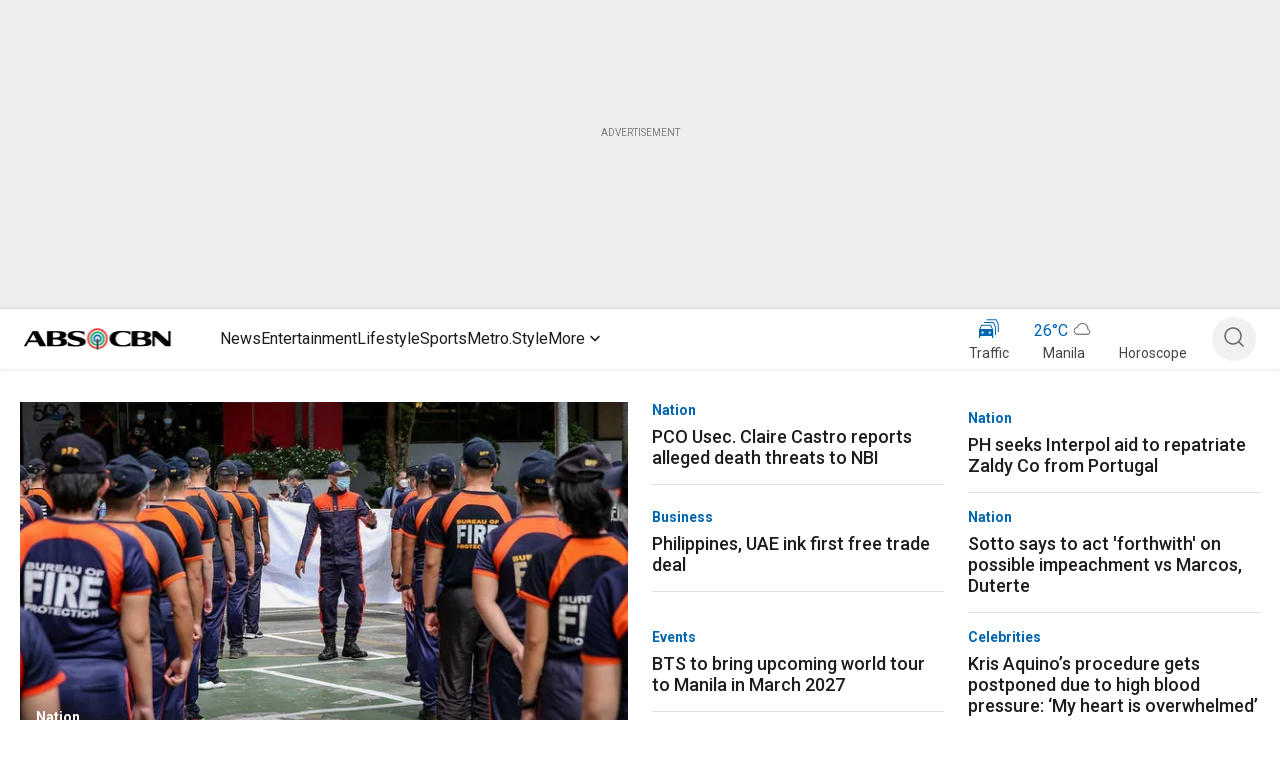

--- FILE ---
content_type: application/javascript
request_url: https://www.abs-cbn.com/rWd0b/SFu83/ySlIFi/w4gk/4h3a2fDb4twpcNDEXE/BUYyEwh-WAY/X3cbTi1/ic3kB
body_size: 166625
content:
(function(){if(typeof Array.prototype.entries!=='function'){Object.defineProperty(Array.prototype,'entries',{value:function(){var index=0;const array=this;return {next:function(){if(index<array.length){return {value:[index,array[index++]],done:false};}else{return {done:true};}},[Symbol.iterator]:function(){return this;}};},writable:true,configurable:true});}}());(function(){AN();WJP();GtP();var JM=function(tJ,pC){return tJ|pC;};var Iw=function(){return kj["Math"]["floor"](kj["Math"]["random"]()*100000+10000);};var Ck=function(KR,rI){return KR==rI;};var AH=function(Uw,QC){return Uw!=QC;};var Bw=function(kD,HJ){var rM=kj["Math"]["round"](kj["Math"]["random"]()*(HJ-kD)+kD);return rM;};var F4=function(Gv,p4){return Gv%p4;};var Xv=function(){mX=["Z","\x07","z%_M%I\x3fO8XDL>ST","M&N5","[\t$HO!oN YB","#ZT)Z3G+\x00\t\\","<M]rR\n\\FcV\x40CNU","Z+O","{L,\x00\b\b","[L",",K_*WB\x40","/OC","\n\bpB]#^S!",")P\n}\r.=\nCuF$YE-P","\t\x00\n","\fDB","k","L0","M^,\b+P]L0%_M","Y]/N","T","AACPPf","_,_;\nUY[","\t\x00D[L>qI!","r7`9k","A8\bEY[","CSH\b/","Kz)\b\x3fPEL","|}g7wi,.=ssh\v}d\x3f,z1\\,,*-rAh=\f_c\'F1n^\f8IZT=}g1f(u)7_)LSe\v^g7\x07g&U5\'-&`\\Od~6Lj/$eDh49~g7H1n\v]D\x00^>}}w7L1n^-Pn}\vtU4~7X,\x3fZ\\J=~7~2N\f.=pwh=\vzU7|zn[, pwh\x3f3DwD3~1e\t;\x00=tg`.\vxo7TIx*,,&v}vV)Yn/.=wFz7z}g\'~1fk,.6v{_\v\ng7~%).=p]Ea[gN7~1l=^\x07Y=h=\bi`;#~3Kj\x07[.>twZ=\vr\f\t1k,,\\Eh=\r^a 1eC}6[*pwc3\x07ee4~1n89)1Vwj( yt7\x00v1n2\x00=p}pN\"TE\nI*h/\t pS^9\v}t3,rn\t^\x07\\`=\vRBBoX2_\n,,([qQ=\x3f[g7{j\b,.={L,.Lu=t~1~,,\"+Fwh6;e\t\t1n.\f#:uTh=\vW9oX3X,\'>GYh\v}e\")sFn,,.s_\vU7|C[,#=pw~H3}g<rj \x40[,.=ro[:pg7R\bxr\n,Wpwjx^7\x00F\x07n\'=\"\n^wy0\v}g,n[HU.=roS|}b3~1e\r8=\x00=azh=\vPsoX1V,\'(_Ek=\v}_7uy/,=pPp(V|2(S*B=\f9\x40W>rO3\\(e# 59NU\x07oH/il\x40\tU9n\tWVwP=\vvi/,z1b>,*:OcOH+RC~1}\nX\x079p{N=\t^`3~1y#*kSZ=/Kc7k9n\t\\d_}}g4uv.pwkO\f.&g\t,-9p{N=\ri$=^\'7\b*=pb`=\vPdn1V,7;y|Y\'X7~2Lj#\"pu}\ng2\r~1Da(>=Hwh6;e~1j ,,%HdfF=\x07[g5!y1})$.=ZoP=yg7v1n4 _DrAh=\vng2\r~1A=\x00.=wU>9]~\"6~8\\,,*pwc(lI74~1V,\'91WYh9Q7uz\t,\"puMN+Kg7L*xl\t(Cw}5\v}KGX9j,,.8\\Eq\v}g2r%V,\';)uh=\'\rw\x403~\"n$,.dNZ=\vyE>E`*,\b=pw~%}g7\x00Un,9*pwcVo7R=*,,(v`\\&ynI\x403z\tn\':3iDh.8Eg7~1X,.=uPd)3}g<j4f,\x00^-\x07Ah.\vxo7S%W*,,*y`SOg3~1n.=prC.}c\'\tF1n8 )PN=\v}g8^$f,\x00^-Bge\v}g5wn,8eO^=\vvG\'2P1,,.Uy\vU7|&k[,+Fwh6mPo<n,\x00IQhD9}g5R)=p|~%eSg&\b~1n5,XDpZ=\vu\"*\t1k ,.6c\vlj7~aiF\n.DBwh\x3f\f\t\x40{\tX,\'2WYh\v}g;#~3x2![.0pwhNLB~=H$7(E[R~M&^H%3~13\x009Uq:({phEo/X=`wk1-}et\bFn(+*-\tdk.xD>\nE=H.;+0\x07wm5\v~cG,[7F.,,%-bSZ=mg~\"a\x005\x3f\x00pwm%x\\\x403}Gn\b,/\"pu~)\ng4|=H.+\x07wk9\bywxL ,,=2hn{9}g1\'R6Z*TJFt=}gz1b>,(;+wH0\v}d!L`[>wx=\b_\\\x3f~(F\n..rdl=\x07[g3h68!,.>yxQ$hT7\fL2n(\x3f.twl-ng2\r~2jh\t(Fwh2=^6~8\\,,%|Qh\x3fxo%n1}(.1Vw`\rz_vi:M7\x3fZ.-pud\vp2\b\t1m/X5pwE\t^b\x3f~CF\n+pwh:ho7S!Vo,,.>fU1-}et\t\x07n\x3f5$cpK;H|!qX;(:_bD:>fCx f,,.:}Nl1ymg7W[g\n,,*\\f=[g7iIb>,.8)}Yh=\vzI3F1n^9=prB:j`<ny\f\x3f;V3e{:|Kc/|X1n,;9`A{~__7u!`\x3f,Y=pwk~Eg7pE,,\vU\v}g.o4f,\v3Bwh4Q`\fi&|\n\b-;ah=\v}`,zb>,.<(_\x00h8}gqV5~,.&eRa6:^Ks~!n \n.\x3fdqF.\vxo7S>:\x00&Ek=\vy_7u>{1(,\"pq|OEG!qQX,,72K{N=\tX&r~4f,\v(tgh\v}l\x07\fm,(=p|)q_7uDz\t,\"puL:\vng2\r~1D\x00\b9pw}5\v}M8tn\v/\x07&=p]gL9}g1&x&Z^\x3f\x00JFqh}g7^;W;,,.(pOh=\x00xB>\tF1n)\t\x3fpWL\v}g,z!l.,,%hF=m~:F\x00Y.-=pwh\x3fR`&\b~1n2+DpZ=\vs2\f\t1k ,.6`c\vlj7~}F\n.DBwh\x3fxD\x40{\tX,\'aYh1-}e\'wn\tn\'6WBtd\vw!6\t1k,,)I{N=\tjr13~1u*7:ZUqC\vho7R:El\b-pwb%xTN/qu;/\v3BwL\v}g2\r~1CF\b=Hwh6\b]N3z!\x40\v,)&=r~k)RhhE<(.=[h=&}^&>v1n57\x07\"pu|8ed\f\r~1C9F\b=Hwh6sr\x3f~n!)&=p]o\rmg$\x07W5n\n,&vpPxjl*mGn\b,.*-Ed\vs2\ffU,,.~N=3}g<\v^f,IYL`=\vPg\'E9n+9`w{\x3f\"yg;#~9L+\fNg|K\vg\'|5~=#5pwB\vxA7=~1e .=s[Q(QBF%pm\n,,(uoP=\vvs\".v1n5/9\r5Rdh8}d3uWh0,.2YoG,8}n~1g5 \n.\x3fRn}J\vxo7S%W\n,,ig{=\bym3~\tn6${Ls)&IB>7}1n\x3f,+5ptlM\"Xa3~1a14\x3fp~Z>\v}nk9n,Kh=&Le]#}\x00b>,.6~Nh\t-}g7%kn, \b=rdS|}b\x3f~ \n.;UE\t{E7~1j\x00\x00\\\x07Ek\v}nwmL7\x3f8\fWBtJ}kx%\v\f8I_S^9\v}r\x3f~0(<.pws(.tl&R<,-Kh=$y]#~\"n,,.Au\vEg7G>M,/]TDz]irn>$=Vgh=\v}M]<k\tX,\'Y*GYh1-}e x\x07n75+XM; Ng\"\r~1D).(>=Hwh62rD7}a645%>UyZ=/Kc7m5n<==uh\x3f~N*q|X]\n\vtwh\tEg7\t&Y6, \b=r`}93}g<ri\\ \n.\x3fc\x07[g5_*=p|b-8ye\x40~1l.={Wx}g oU,,\f`N>:\ng7|(f ,,5OPa(C~Z\x0057&pypWN#~1n\"\v)[pZ=\vD3s\t1c,,8)Hwh6|iv^%G^<.=roG\v}g< q\x40n,*7K`wP=\vv#S9]\b,(.=ptp\v}g k[H","J+Ne Z1[","\x00\t4[N","`UQ2","_I4PJ=","QO!k\t_<","","kZ","G8\n\n","\x40UK+J\nT","ZK\f","*\nTDH\b%N","9H","J\'^|-T","F-\b\b^D","S\\-#\f","fh;c`9\x07j#","gJ2","CW]8T7J[yO^B\t$I.Z[","^BH\b#SH$%K","\n\\","\v","+E1C8\x00","XP]","%MG0\b\f\bDDL","8_RF\v9k V\t\fCy\x3f[\v*4V7\f\x00z\x40!j&M] ","]\x40!M<\x40:","0`A","","%[","AZH\b,ST","Z<B","\b","|<TaF!YT$!X\\-\f^X","S]\x40\b<UU&VF-\x07_QL","g+]\x00PB","BA$","\x00eY\\\"lI*K","LK","","\\i_Y","Z/","DBLUB,","RYF#Y","J$ZO)zN0,\vCSZ","RSZ\vIR4P[\v\b","v\f\"]H+R","!K9[<\x00","CZ8}A*K4N-\f","RC0","g6^\t","-D_JUKdoZ>\x40","9YR\"-R\x40,","%K","\x3f","=BS]","_J","L+3C_N$uU(^J=","v#=YD6VJ+2\vCWY\f/X","\x406","aLUR[-QJ>\nES\t,z","] (XSZ","Y#RR6[X7","ON6Zn+\f>DPO8","(^CJJC0","4ZN"," JB ","u\fF","YC5;\bXYG0#OR","_6","G6~\x00{0\x00\b","RI!qB<","M9LJ=qB<","BS","\"V\\-#\f","H8","-Rg)","J$RC0VA","\n\n","RKF7\n9","\x00\v","WY[OS)V","7K","-YD","hB","J7\n\x07","\b_Be\'UR4-PJ-\f=DBF\f%OR","/ED\x40-","BB","B2VJ\t\ncW]%","SQ\b8]E]D\b\f\bSSH\bUK7KB)","UH&oC!QZ4","BCZ\f/RB lN+","3ZH5",")PF5\b","|1\f\nfY[/N",":TI!","E_","[T*KK","h#CIk[Uxrur+\x3f{e wU<Y","[8","","PB","L5\n","|]6\x00\bO,up\t*#YQ6","VS](#QC\f+Q`\x3f\v\n\b","hL","9G0JJ\nCBLUA%S","F*XBP\"]H!","%RN","YDF/","w|Y>","OO*^\\","%GW\t=:LJ0 C,\n\x40","N4P","O}I","Y<\t\x00","VS]8/JO!{[8","CG","Y9HC","I0\b",">",",^n-","F*\fYsQ/LR+Q","X<W","uH$SRV\'^Cy\fM\fPEZ\\+OdYA:\x00"];};var XX=function(hW){var Vk=hW%4;if(Vk===2)Vk=3;var wG=42+Vk;var K4;if(wG===42){K4=function qM(Dk,KJ){return Dk*KJ;};}else if(wG===43){K4=function CR(U0,T4){return U0+T4;};}else{K4=function x4(GX,tM){return GX-tM;};}return K4;};var SX=function GJ(DX,QI){'use strict';var ZJ=GJ;switch(DX){case n9:{var DH=QI[O6];kL.push(rH);var WJ;return WJ=DH&&Ck(cM()[vw(hF)].apply(null,[Ww,Om]),typeof kj[xC()[WX(SC)](TX,FX,TJ,Sm,JF(TX))])&&ZD(DH[cM()[vw(jJ)](lD,RR)],kj[xC()[WX(SC)].apply(null,[TX,jR,TJ,Sm,VH])])&&pH(DH,kj[xC()[WX(SC)](TX,VH,TJ,Sm,fw)][pH(typeof I0()[kR(K0)],'undefined')?I0()[kR(cJ)](Cm,FX,Ew):I0()[kR(sw)](JF(JF(SC)),sw,KH)])?mL()[sX(xI)](XL,CG):typeof DH,kL.pop(),WJ;}break;case Xj:{var Q0=QI[O6];return typeof Q0;}break;case Oj:{kL.push(qm);this[bG()[pw(SD)](NJ,Y0)]=JF(dN[SC]);var GI=this[MJ()[LL(IG)].call(null,PL,pv,YX,VL)][TX][Gw()[lw(qv)].call(null,pm,Um)];if(ZD(fX()[z4(OG)](zR,cJ,Fw,OW),GI[mL()[sX(VH)](fw,Cw)]))throw GI[ZD(typeof bG()[pw(fD)],'undefined')?bG()[pw(fG)].call(null,jL,AX):bG()[pw(Cm)](XL,Pw)];var fW;return fW=this[mL()[sX(gw)](dL,sm)],kL.pop(),fW;}break;case Hb:{var xX=QI[O6];var Rw;kL.push(OH);return Rw=xX&&Ck(cM()[vw(hF)](EG,Om),typeof kj[xC()[WX(SC)](TX,F0,BH,Sm,JF(JF({})))])&&ZD(xX[cM()[vw(jJ)].apply(null,[dC,RR])],kj[xC()[WX(SC)].apply(null,[TX,rv,BH,Sm,JF(JF({}))])])&&pH(xX,kj[xC()[WX(SC)](TX,Jm,BH,Sm,n4)][ZD(typeof I0()[kR(sN)],GL('',[][[]]))?I0()[kR(sw)](Fw,vD,Em):I0()[kR(cJ)](Cm,FX,f4)])?mL()[sX(xI)](XL,AR):typeof xX,kL.pop(),Rw;}break;case DO:{var YH=QI[O6];var G0;kL.push(jG);return G0=PH(GP,[Z4()[SF(DF)](sN,FF,JH,wF,ZX,gI),YH]),kL.pop(),G0;}break;case KP:{var IR=QI[O6];var JI=QI[h9];var nm=QI[UB];return IR[JI]=nm;}break;case c1:{var qL=QI[O6];var PR=QI[h9];var hk=QI[UB];kL.push(x0);qL[PR]=hk[xC()[WX(Mv)](Im,ER,IF,cJ,Sm)];kL.pop();}break;case q2:{var R0=QI[O6];return typeof R0;}break;case Rt:{var JX=QI[O6];return typeof JX;}break;case cS:{var JG=QI[O6];return typeof JG;}break;case Ft:{return this;}break;case jO:{var sM=QI[O6];var jI=QI[h9];var C4=QI[UB];kL.push(Fv);try{var lW=kL.length;var jM=JF({});var vX;return vX=PH(GP,[mL()[sX(VH)](fw,BG),Z4()[SF(bL)].call(null,gN,fF,cJ,d0,Sm,Bp),pH(typeof bG()[pw(lh)],GL('',[][[]]))?bG()[pw(Cm)].call(null,XL,Fq):bG()[pw(fG)].call(null,CU,Um),sM.call(jI,C4)]),kL.pop(),vX;}catch(K3){kL.splice(q3(lW,SC),Infinity,Fv);var Sz;return Sz=PH(GP,[mL()[sX(VH)].call(null,fw,BG),fX()[z4(OG)](zR,cJ,cT,Cl),ZD(typeof bG()[pw(lh)],GL('',[][[]]))?bG()[pw(fG)].call(null,w7,zh):bG()[pw(Cm)].apply(null,[XL,Fq]),K3]),kL.pop(),Sz;}kL.pop();}break;case tf:{return this;}break;case GN:{var Zr=QI[O6];var jp=QI[h9];var nk=QI[UB];kL.push(YX);try{var Bn=kL.length;var vz=JF({});var A3;return A3=PH(GP,[mL()[sX(VH)](fw,qr),Z4()[SF(bL)].call(null,cT,JF(JF([])),ZX,d0,Sm,qE),bG()[pw(Cm)].call(null,XL,zd),Zr.call(jp,nk)]),kL.pop(),A3;}catch(J3){kL.splice(q3(Bn,SC),Infinity,YX);var C3;return C3=PH(GP,[mL()[sX(VH)](fw,qr),fX()[z4(OG)].call(null,zR,cJ,rq,Gz),bG()[pw(Cm)].apply(null,[XL,zd]),J3]),kL.pop(),C3;}kL.pop();}break;case cO:{return this;}break;case vV:{var ZA=QI[O6];kL.push(QA);var Pq;return Pq=ZA&&Ck(cM()[vw(hF)].apply(null,[jA,Om]),typeof kj[xC()[WX(SC)].call(null,TX,TX,JJ,Sm,Z3)])&&ZD(ZA[cM()[vw(jJ)](qH,RR)],kj[xC()[WX(SC)](TX,VH,JJ,Sm,JF(JF([])))])&&pH(ZA,kj[xC()[WX(SC)](TX,Bh,JJ,Sm,S7)][I0()[kR(cJ)](JF(JF({})),FX,bM)])?mL()[sX(xI)](XL,UI):typeof ZA,kL.pop(),Pq;}break;case R1:{var ME=QI[O6];var AZ=QI[h9];var zU=QI[UB];kL.push(Dn);ME[AZ]=zU[xC()[WX(Mv)].apply(null,[Im,fG,Kg,cJ,AX])];kL.pop();}break;case vP:{var jr=QI[O6];kL.push(tp);var Fr=kj[I0()[kR(VL)].call(null,JF(SC),Fw,hm)](jr);var UE=[];for(var Lh in Fr)UE[I0()[kR(jJ)](fG,PZ,jn)](Lh);UE[xC()[WX(fD)].call(null,kU,JH,Q8,ZX,NJ)]();var sq;return sq=function Np(){kL.push(r3);for(;UE[MJ()[LL(TX)](EO,bL,DA,gN)];){var QT=UE[ZD(typeof MJ()[LL(VH)],GL('',[][[]]))?MJ()[LL(Mv)].call(null,sZ,MZ,An,DT):MJ()[LL(sN)](JD,JF(JF([])),Om,K0)]();if(hr(QT,Fr)){var RZ;return Np[pH(typeof xC()[WX(DF)],GL(mL()[sX(ZX)].call(null,DT,Dj),[][[]]))?xC()[WX(Mv)](Im,WE,vr,cJ,bL):xC()[WX(hF)].apply(null,[NT,JH,Kn,mn,nz])]=QT,Np[bG()[pw(SD)](NJ,pW)]=JF(SC),kL.pop(),RZ=Np,RZ;}}Np[bG()[pw(SD)](NJ,pW)]=JF(TX);var Bz;return kL.pop(),Bz=Np,Bz;},kL.pop(),sq;}break;case LV:{var jd=QI[O6];var lz=QI[h9];var bh=QI[UB];return jd[lz]=bh;}break;case kB:{var Kp=QI[O6];var Eh;kL.push(OT);return Eh=Kp&&Ck(cM()[vw(hF)].apply(null,[Ek,Om]),typeof kj[pH(typeof xC()[WX(hF)],GL(mL()[sX(ZX)](DT,cB),[][[]]))?xC()[WX(SC)](TX,MZ,hd,Sm,JF(SC)):xC()[WX(hF)](sm,mq,Xn,Fd,JF(JF(SC)))])&&ZD(Kp[ZD(typeof cM()[vw(hF)],GL([],[][[]]))?cM()[vw(Ed)].call(null,OW,Wp):cM()[vw(jJ)].call(null,Tk,RR)],kj[xC()[WX(SC)].apply(null,[TX,S3,hd,Sm,fh])])&&pH(Kp,kj[xC()[WX(SC)].call(null,TX,wE,hd,Sm,S7)][I0()[kR(cJ)](FX,FX,TQ)])?mL()[sX(xI)](XL,J8):typeof Kp,kL.pop(),Eh;}break;case Mf:{kL.push(tl);var Ip;return Ip=mL()[sX(t3)](sn,GA),kL.pop(),Ip;}break;case l6:{return this;}break;case lx:{return this;}break;case qO:{var v8=QI[O6];kL.push(gr);var Qp;return Qp=PH(GP,[Z4()[SF(DF)](fh,F3,JH,wF,ZX,vg),v8]),kL.pop(),Qp;}break;case AV:{var J7=QI[O6];var D3;kL.push(kZ);return D3=J7&&Ck(cM()[vw(hF)](JZ,Om),typeof kj[xC()[WX(SC)](TX,SC,Ln,Sm,YX)])&&ZD(J7[cM()[vw(jJ)].apply(null,[gn,RR])],kj[xC()[WX(SC)].call(null,TX,qT,Ln,Sm,rq)])&&pH(J7,kj[pH(typeof xC()[WX(ZX)],GL(mL()[sX(ZX)].apply(null,[DT,Dt]),[][[]]))?xC()[WX(SC)](TX,DQ,Ln,Sm,Md):xC()[WX(hF)](Cm,pv,Vh,Y3,n4)][I0()[kR(cJ)](cT,FX,Yn)])?mL()[sX(xI)](XL,Aq):typeof J7,kL.pop(),D3;}break;case Jt:{var sz=QI[O6];return typeof sz;}break;}};var VQ=function zZ(rp,MT){'use strict';var th=zZ;switch(rp){case wt:{return this;}break;case tx:{var fr;kL.push(XA);return fr=mL()[sX(t3)](sn,vL),kL.pop(),fr;}break;case Hb:{var Kz=MT[O6];kL.push(v3);var M8=kj[I0()[kR(VL)].call(null,SD,Fw,Dj)](Kz);var MQ=[];for(var Bq in M8)MQ[I0()[kR(jJ)](RR,PZ,Uq)](Bq);MQ[xC()[WX(fD)](kU,gQ,Hn,ZX,JT)]();var SZ;return SZ=function Wd(){kL.push(hA);for(;MQ[MJ()[LL(TX)].call(null,nv,F3,DA,JF([]))];){var Y7=MQ[MJ()[LL(sN)].apply(null,[tk,gA,Om,JF(JF(TX))])]();if(hr(Y7,M8)){var OE;return Wd[xC()[WX(Mv)](Im,RR,AE,cJ,tQ)]=Y7,Wd[pH(typeof bG()[pw(OG)],GL([],[][[]]))?bG()[pw(SD)].call(null,NJ,H0):bG()[pw(fG)](qA,pE)]=JF(SC),kL.pop(),OE=Wd,OE;}}Wd[bG()[pw(SD)](NJ,H0)]=JF(TX);var DU;return kL.pop(),DU=Wd,DU;},kL.pop(),SZ;}break;case wO:{kL.push(GZ);this[bG()[pw(SD)](NJ,qI)]=JF(TX);var IE=this[MJ()[LL(IG)].call(null,ZR,Cn,YX,n3)][TX][Gw()[lw(qv)](B7,Um)];if(ZD(fX()[z4(OG)].call(null,zR,cJ,DQ,XE),IE[mL()[sX(VH)](fw,gX)]))throw IE[bG()[pw(Cm)](XL,M7)];var LU;return LU=this[mL()[sX(gw)](dL,Zd)],kL.pop(),LU;}break;case vj:{var Zk=MT[O6];kL.push(fd);var q7;return q7=Zk&&Ck(cM()[vw(hF)].call(null,rz,Om),typeof kj[xC()[WX(SC)].apply(null,[TX,KQ,cQ,Sm,JF([])])])&&ZD(Zk[ZD(typeof cM()[vw(mQ)],GL('',[][[]]))?cM()[vw(Ed)](fp,jJ):cM()[vw(jJ)].call(null,RQ,RR)],kj[ZD(typeof xC()[WX(fh)],GL([],[][[]]))?xC()[WX(hF)].apply(null,[d7,pv,YU,cE,JF(JF(SC))]):xC()[WX(SC)](TX,DT,cQ,Sm,KQ)])&&pH(Zk,kj[xC()[WX(SC)](TX,g3,cQ,Sm,HU)][I0()[kR(cJ)](JF(JF({})),FX,FR)])?mL()[sX(xI)](XL,wU):typeof Zk,kL.pop(),q7;}break;case EV:{var Jg=MT[O6];return typeof Jg;}break;case Kc:{var fq=MT[O6];var xA=MT[h9];var RE=MT[UB];kL.push(Hq);fq[xA]=RE[xC()[WX(Mv)](Im,fF,fE,cJ,wE)];kL.pop();}break;case Oj:{var Jn=MT[O6];var zp=MT[h9];var Yk=MT[UB];return Jn[zp]=Yk;}break;case OB:{var YZ=MT[O6];var Ur=MT[h9];var YE=MT[UB];kL.push(pv);try{var Kl=kL.length;var Wn=JF({});var Zl;return Zl=PH(GP,[mL()[sX(VH)].apply(null,[fw,O7]),pH(typeof Z4()[SF(SC)],GL(pH(typeof mL()[sX(Mv)],GL([],[][[]]))?mL()[sX(ZX)](DT,N3):mL()[sX(Sm)](pr,X7),[][[]]))?Z4()[SF(bL)](Sq,nz,cT,d0,Sm,TE):Z4()[SF(fG)].call(null,gQ,VH,JF(SC),KU,Rp,gp),bG()[pw(Cm)](XL,LZ),YZ.call(Ur,YE)]),kL.pop(),Zl;}catch(Rl){kL.splice(q3(Kl,SC),Infinity,pv);var lq;return lq=PH(GP,[pH(typeof mL()[sX(fw)],GL('',[][[]]))?mL()[sX(VH)](fw,O7):mL()[sX(Sm)].call(null,Dp,Eq),fX()[z4(OG)].apply(null,[zR,cJ,YX,Dr]),ZD(typeof bG()[pw(jJ)],GL('',[][[]]))?bG()[pw(fG)].call(null,H7,T8):bG()[pw(Cm)](XL,LZ),Rl]),kL.pop(),lq;}kL.pop();}break;case Uc:{return this;}break;case KB:{var AT=MT[O6];var qn;kL.push(Sq);return qn=PH(GP,[Z4()[SF(DF)].apply(null,[XQ,gQ,S3,wF,ZX,IA]),AT]),kL.pop(),qn;}break;case jO:{return this;}break;case cS:{return this;}break;case tN:{kL.push(Tp);var NZ;return NZ=mL()[sX(t3)](sn,Gp),kL.pop(),NZ;}break;case h9:{var Fh=MT[O6];kL.push(md);var tn=kj[ZD(typeof I0()[kR(DT)],GL([],[][[]]))?I0()[kR(sw)](DT,Ln,n7):I0()[kR(VL)].call(null,xI,Fw,wW)](Fh);var QE=[];for(var dq in tn)QE[pH(typeof I0()[kR(ZX)],GL([],[][[]]))?I0()[kR(jJ)](ER,PZ,br):I0()[kR(sw)](JF(SC),RA,hE)](dq);QE[pH(typeof xC()[WX(K0)],'undefined')?xC()[WX(fD)](kU,tQ,dd,ZX,Z3):xC()[WX(hF)](bq,OU,Rh,X8,Sm)]();var nr;return nr=function NQ(){kL.push(MU);for(;QE[MJ()[LL(TX)](mD,gA,DA,Ml)];){var kr=QE[pH(typeof MJ()[LL(gN)],GL([],[][[]]))?MJ()[LL(sN)].apply(null,[J0,jU,Om,JF(JF(TX))]):MJ()[LL(Mv)].call(null,mz,qv,LQ,t3)]();if(hr(kr,tn)){var Up;return NQ[xC()[WX(Mv)](Im,fD,Fg,cJ,TX)]=kr,NQ[bG()[pw(SD)].call(null,NJ,kG)]=JF(SC),kL.pop(),Up=NQ,Up;}}NQ[bG()[pw(SD)](NJ,kG)]=JF(TX);var WT;return kL.pop(),WT=NQ,WT;},kL.pop(),nr;}break;case GS:{kL.push(Oh);this[bG()[pw(SD)](NJ,TH)]=JF(dN[SC]);var bd=this[MJ()[LL(IG)].call(null,fI,gE,YX,tQ)][TX][pH(typeof Gw()[lw(OG)],'undefined')?Gw()[lw(qv)](Kd,Um):Gw()[lw(bL)](CE,dA)];if(ZD(ZD(typeof fX()[z4(Sm)],GL([],[][[]]))?fX()[z4(Sm)](mh,Gr,p3,r8):fX()[z4(OG)].call(null,zR,cJ,KZ,qr),bd[mL()[sX(VH)].call(null,fw,vG)]))throw bd[bG()[pw(Cm)].call(null,XL,EE)];var F7;return F7=this[mL()[sX(gw)](dL,Wz)],kL.pop(),F7;}break;case zN:{var BZ=MT[O6];var jg;kL.push(E8);return jg=BZ&&Ck(cM()[vw(hF)](Wl,Om),typeof kj[xC()[WX(SC)](TX,hl,Mh,Sm,JF(JF(TX)))])&&ZD(BZ[cM()[vw(jJ)](GU,RR)],kj[ZD(typeof xC()[WX(fh)],GL(mL()[sX(ZX)].apply(null,[DT,QU]),[][[]]))?xC()[WX(hF)](OT,mQ,jT,kQ,gw):xC()[WX(SC)](TX,NJ,Mh,Sm,KZ)])&&pH(BZ,kj[xC()[WX(SC)].apply(null,[TX,ER,Mh,Sm,mQ])][I0()[kR(cJ)].call(null,mQ,FX,pn)])?mL()[sX(xI)].call(null,XL,GQ):typeof BZ,kL.pop(),jg;}break;case Z2:{var j3=MT[O6];return typeof j3;}break;case kf:{var HA=MT[O6];var pT=MT[h9];var gz=MT[UB];kL.push(j8);HA[pT]=gz[xC()[WX(Mv)].call(null,Im,rv,GZ,cJ,F3)];kL.pop();}break;case wj:{var f7=MT[O6];var mp=MT[h9];var Yq=MT[UB];return f7[mp]=Yq;}break;case UN:{var qd=MT[O6];var wh=MT[h9];var sQ=MT[UB];kL.push(FQ);try{var H3=kL.length;var ql=JF([]);var NA;return NA=PH(GP,[mL()[sX(VH)].call(null,fw,fm),pH(typeof Z4()[SF(wE)],GL([],[][[]]))?Z4()[SF(bL)](XQ,qv,gN,d0,Sm,sO):Z4()[SF(fG)](Gh,wE,JU,Uz,RU,d0),bG()[pw(Cm)].apply(null,[XL,NM]),qd.call(wh,sQ)]),kL.pop(),NA;}catch(hU){kL.splice(q3(H3,SC),Infinity,FQ);var z8;return z8=PH(GP,[ZD(typeof mL()[sX(SC)],GL([],[][[]]))?mL()[sX(Sm)].apply(null,[Cp,Ar]):mL()[sX(VH)](fw,fm),fX()[z4(OG)](zR,cJ,Fw,FR),bG()[pw(Cm)](XL,NM),hU]),kL.pop(),z8;}kL.pop();}break;case z5:{return this;}break;case ZO:{var OZ=MT[O6];var gl;kL.push(Gl);return gl=PH(GP,[Z4()[SF(DF)](KQ,rq,MZ,wF,ZX,Sh),OZ]),kL.pop(),gl;}break;case gx:{return this;}break;case YP:{return this;}break;case V:{var TU;kL.push(Xn);return TU=mL()[sX(t3)](sn,NS),kL.pop(),TU;}break;}};var tT=function(){if(kj["Date"]["now"]&&typeof kj["Date"]["now"]()==='number'){return kj["Date"]["now"]();}else{return +new (kj["Date"])();}};var k7=function(Xh){if(Xh==null)return -1;try{var jE=0;for(var hh=0;hh<Xh["length"];hh++){var s7=Xh["charCodeAt"](hh);if(s7<128){jE=jE+s7;}}return jE;}catch(XZ){return -2;}};var jl=function(Rz){return +Rz;};function WJP(){Jt=[+ ! +[]]+[+[]]-[],ct=! +[]+! +[]+! +[]+! +[],F1=[+ ! +[]]+[+[]]-+ ! +[]-+ ! +[],h9=+ ! +[],US=+ ! +[]+! +[]+! +[]+! +[]+! +[]+! +[],KP=+ ! +[]+! +[]+! +[]+! +[]+! +[],UB=! +[]+! +[],O6=+[],lx=+ ! +[]+! +[]+! +[]+! +[]+! +[]+! +[]+! +[],tN=+ ! +[]+! +[]+! +[],Yt=[+ ! +[]]+[+[]]-+ ! +[];}var xj;var P3=function(Hd){if(Hd===undefined||Hd==null){return 0;}var Tq=Hd["toLowerCase"]()["replace"](/[^a-z]+/gi,'');return Tq["length"];};var LA=function(Jh,XT){return Jh<XT;};var HZ=function(){return ["\x6c\x65\x6e\x67\x74\x68","\x41\x72\x72\x61\x79","\x63\x6f\x6e\x73\x74\x72\x75\x63\x74\x6f\x72","\x6e\x75\x6d\x62\x65\x72"];};var vn=function(){return wq.apply(this,[VN,arguments]);};var PH=function AA(bz,Ep){var Hr=AA;for(bz;bz!=Ac;bz){switch(bz){case L5:{d8=function(){return Cr.apply(this,[l5,arguments]);};bz=bB;Mz=function(){return Cr.apply(this,[cc,arguments]);};Wr=function(){return Cr.apply(this,[Et,arguments]);};Vd(Kc,[]);qq=wZ();cr=hQ();JQ=Sl();}break;case st:{kL.pop();bz=Ac;}break;case zb:{return kL.pop(),Cg=PQ[EU],Cg;}break;case gb:{wq.call(this,DV,[tg()]);Cr(DN,[]);Cr(R9,[]);wq(q,[Ol()]);wq(xf,[]);wq(g5,[]);bz-=kB;wq(GP,[Ol()]);}break;case Yx:{var nA=function(qZ){kL.push(rH);if(hq[qZ]){var SA;return SA=hq[qZ][ZD(typeof mL()[sX(SC)],'undefined')?mL()[sX(Sm)].apply(null,[Lg,Oh]):mL()[sX(OG)](K8,S0)],kL.pop(),SA;}var Id=hq[qZ]=AA(GP,[xC()[WX(TX)](Pn,Sm,ZQ,SC,YX),qZ,I0()[kR(nz)](JF(TX),sN,bm),JF({}),mL()[sX(OG)](K8,S0),{}]);Bd[qZ].call(Id[mL()[sX(OG)].call(null,K8,S0)],Id,Id[mL()[sX(OG)](K8,S0)],nA);Id[I0()[kR(nz)](NJ,sN,bm)]=JF(O6);var SE;return SE=Id[mL()[sX(OG)](K8,S0)],kL.pop(),SE;};bz=VV;}break;case VV:{var hq={};kL.push(QQ);bz=w1;nA[bG()[pw(jJ)](IG,kW)]=Bd;nA[I0()[kR(OG)].apply(null,[Sm,Z3,pq])]=hq;}break;case xx:{nA[ZD(typeof mL()[sX(OG)],GL('',[][[]]))?mL()[sX(Sm)](ET,R3):mL()[sX(fD)].apply(null,[O8,cF])]=function(D7){kL.push(sT);var R7=D7&&D7[I0()[kR(fD)](Z3,Cd,A4)]?function Iq(){var OQ;kL.push(nQ);return OQ=D7[pH(typeof I0()[kR(hF)],GL([],[][[]]))?I0()[kR(fh)](ZX,O3,gW):I0()[kR(sw)](G3,tp,V3)],kL.pop(),OQ;}:function fQ(){return D7;};nA[ZD(typeof I0()[kR(VL)],'undefined')?I0()[kR(sw)](fF,UU,rl):I0()[kR(hF)].call(null,JF(JF(TX)),rq,f3)](R7,MJ()[LL(VL)].apply(null,[X0,g3,EQ,sN]),R7);var wz;return kL.pop(),wz=R7,wz;};bz+=wO;}break;case cO:{wq(vj,[]);wq(Wx,[]);Vd(HS,[Ol()]);wq(pb,[]);ST=wq(Gc,[]);wq(jb,[Ol()]);bz=Cj;(function(C7,mA){return wq.apply(this,[ff,arguments]);}(['f','x','r33x3hffffff','r3GUx','AxAArfGhffffff','W8A8rrx','8fWrNGU','8fWA','8','N','83','xN','Nf','W8UWUrG8Ur','xfff','8fff','UUUUUU','NN','NG','xrfffff','8fN','3','8888','8NU'],hl));}break;case JN:{nA[Gw()[lw(DF)](Z6,Dg)]=function(LT,Xp){if(xE(Xp,SC))LT=nA(LT);kL.push(qU);if(xE(Xp,DF)){var Q3;return kL.pop(),Q3=LT,Q3;}if(xE(Xp,bL)&&ZD(typeof LT,cM()[vw(OG)](CF,T3))&&LT&&LT[I0()[kR(fD)].call(null,Md,Cd,km)]){var CA;return kL.pop(),CA=LT,CA;}var I7=kj[I0()[kR(VL)](ER,Fw,Qv)][MJ()[LL(hF)].call(null,kp,F3,tQ,MZ)](null);nA[I0()[kR(Sq)](b8,m8,cg)](I7);kj[I0()[kR(VL)].apply(null,[DQ,Fw,Qv])][cM()[vw(nz)].apply(null,[ED,VH])](I7,I0()[kR(fh)].call(null,F0,O3,tE),AA(GP,[ZD(typeof bG()[pw(DF)],'undefined')?bG()[pw(fG)].apply(null,[x7,Hh]):bG()[pw(cJ)].apply(null,[VL,Dv]),JF(O6),xC()[WX(Mv)](Im,TX,Ul,cJ,gN),LT]));if(xE(Xp,Mv)&&AH(typeof LT,mL()[sX(Sq)](xI,kv)))for(var dp in LT)nA[I0()[kR(hF)].apply(null,[JF({}),rq,lp])](I7,dp,function(dE){return LT[dE];}.bind(null,dp));var H8;return kL.pop(),H8=I7,H8;};bz+=l1;}break;case tV:{wq.call(this,kB,[tg()]);SU=Zq();Cr.call(this,lB,[tg()]);Ap=Jr();bz-=xN;Cr.call(this,Cx,[tg()]);Rd=Op();wq.call(this,lx,[tg()]);Rq();}break;case Cj:{bz-=FS;dN=Vd(UO,[['WfU3hffffff','f','N','W8UWUrG8U3hffffff','W8A8rrx','x8','r33x3hffffff','r3GUx','AxAArfGhffffff','AAAAAAA','8','Nf8W','xrff','WfUr','ANU8','NrxAW','x8GrA','r','Nf','Nfffffff','W','Nr','NG','8A','G','Nff','G3','Uf','x','NN8','N8x','Nfff','NffN','WUUU','8UUU','Nffff','WUU','83','rG','8Af','NA','8N','A','8fNr','3','NhrG','NhWx','Nx','xfff','83f','Gr','NN','N8','NW','GWU','U','8fN','AW8','NhAN'],JF(JF(TX))]);Q=function gTQcNbjnfd(){function W3(){if([10,13,32].includes(this["E3"]))this.ZB=h8;else this.ZB=z8;}JX();IN();m3();function m4(Ap,j1){return Ap!=j1;}function m3(){g8=Bs+AJ*bG,UN=qd+Bs*bG,O6=fx+Bs*bG,Xs=p6+Bs*bG,M4=n6+AJ*bG,MH=Mx+Kp*bG,R6=zs+Kp*bG,sN=Kp+Bs*bG+qd*bG*bG+bG*bG*bG,Lp=Gp+Kp*bG,JH=fx+Mx*bG,Y8=Gp+bG,f=p6+bG,N=fx+Kp*bG,dH=Gp+p6*bG,WX=AJ+Bs*bG,Ys=n6+Kp*bG,O3=Bs+p6*bG,Z8=AJ+p6*bG,cH=zs+p6*bG,z4=qd+Kp*bG,z1=p6+AJ*bG,LJ=Gp+AJ*bG,YB=AJ+bG,Xp=Kp+bG,T1=AJ+Kp*bG,kX=Bs+Bs*bG,F=p6+p6*bG,Ct=Mx+Bs*bG,jd=fx+AJ*bG,wH=qd+AJ*bG,Zp=n6+Bs*bG,c4=Mx+AJ*bG+p6*bG*bG+p6*bG*bG*bG+Mx*bG*bG*bG*bG,pN=Kp+p6*bG,vd=Bs+Mx*bG,c=n6+p6*bG,g3=qd+Bs*bG+AJ*bG*bG+Mx*bG*bG*bG+p6*bG*bG*bG*bG,T6=Mx+p6*bG,gG=Gp+Bs*bG,I8=Bs+Kp*bG,YH=qd+p6*bG,L4=p6+AJ*bG+p6*bG*bG+p6*bG*bG*bG+Mx*bG*bG*bG*bG,vX=n6+bG,O8=Kp+AJ*bG,kJ=Bs+bG,v4=qd+Mx*bG,A6=Mx+zs*bG+Bs*bG*bG+p6*bG*bG*bG+p6*bG*bG*bG*bG;}var F4;function dx(W6){return VB()[W6];}function Ls(sp,w1){return sp==w1;}function C6(a){return a.length;}function KH(){return Fs.apply(this,[O6,arguments]);}function XG(){this["W1"]^=this["W1"]>>>16;this.ZB=PN;}function Nd(){return Ut.apply(this,[z4,arguments]);}function IN(){Gp=+ ! +[]+! +[]+! +[]+! +[]+! +[]+! +[]+! +[],AJ=+ ! +[]+! +[]+! +[],p6=+ ! +[]+! +[]+! +[]+! +[]+! +[],qd=+[],Kp=! +[]+! +[]+! +[]+! +[],bG=[+ ! +[]]+[+[]]-[],fx=+ ! +[],Bs=! +[]+! +[],zs=[+ ! +[]]+[+[]]-+ ! +[],n6=[+ ! +[]]+[+[]]-+ ! +[]-+ ! +[],Mx=+ ! +[]+! +[]+! +[]+! +[]+! +[]+! +[];}var I6;function dX(){return Fs.apply(this,[z1,arguments]);}var kJ,g3,T6,c,g8,N,I8,wH,F,O8,Z8,YH,pN,vd,z4,Y8,Ys,UN,YB,kX,sN,Lp,v4,O3,f,vX,A6,Zp,cH,MH,O6,Xs,Ct,JH,Xp,dH,L4,R6,gG,WX,z1,c4,T1,M4,LJ,jd;function A8(){return sH()+C6("\x61\x63\x62\x38\x35\x30\x37")+3;}function p1(){return hN.apply(this,[v4,arguments]);}function F8(){this["W1"]=this["W1"]<<13|this["W1"]>>>19;this.ZB=n;}function gt(s,Dt){return s>>>Dt;}function sH(){return S(p()[GG(L6)]+'',"0x"+"\x61\x63\x62\x38\x35\x30\x37");}function Dx(){return Qk.apply(this,[Mx,arguments]);}function vp(Fd,L1){return Fd!==L1;}function nd(H3,xp){return H3===xp;}var k;function xB(CX,M3){return CX<=M3;}function jH(){return Rp.apply(this,[UN,arguments]);}function d6(r8,BB){var Kx=d6;switch(r8){case O8:{var S6=BB[qd];var cd=BB[fx];var Ek=BB[Bs];var Vd=BB[AJ];var KB=P3([],[]);var gx=hx(P3(cd,vk()),G1);var B6=EX[Ek];var n3=L6;if(g1(n3,B6.length)){do{var SX=Y3(B6,n3);var SJ=Y3(r.HG,gx++);KB+=kN(O6,[mB(QG(fG(SX),SJ),QG(fG(SJ),SX))]);n3++;}while(g1(n3,B6.length));}return KB;}break;case O3:{var BH=BB[qd];var nk=BB[fx];var Sk=BB[Bs];var VH=P3([],[]);var q=hx(P3(BH,vk()),TG);var Jx=k[nk];var GJ=L6;while(g1(GJ,Jx.length)){var Y4=Y3(Jx,GJ);var PG=Y3(jH.zB,q++);VH+=kN(O6,[QG(fG(QG(Y4,PG)),mB(Y4,PG))]);GJ++;}return VH;}break;case p6:{var FH=BB[qd];var IJ=P3([],[]);var xs=ZH(FH.length,GB);while(OX(xs,L6)){IJ+=FH[xs];xs--;}return IJ;}break;case T6:{var AN=BB[qd];Os.h4=d6(UN,[AN]);while(g1(Os.h4.length,zN))Os.h4+=Os.h4;}break;case wH:{C=function(Z6){return d6.apply(this,[T6,arguments]);};kN.call(null,g8,[X,pd,UB(t4),b6]);}break;case Ct:{var L3=BB[qd];r=function(JJ,sd,UH,E){return d6.apply(this,[O8,arguments]);};return l8(L3);}break;case UN:{var h3=BB[qd];var TN=P3([],[]);var vt=ZH(h3.length,GB);while(OX(vt,L6)){TN+=h3[vt];vt--;}return TN;}break;case Z8:{var P=BB[qd];jH.zB=d6(p6,[P]);while(g1(jH.zB.length,UX))jH.zB+=jH.zB;}break;case WX:{D=function(tX){return d6.apply(this,[Z8,arguments]);};Rp(UN,[UB(rB),L6,lt]);}break;case JH:{var Ep=BB[qd];jH=function(sX,mX,PX){return d6.apply(this,[O3,arguments]);};return D(Ep);}break;}}var l6;function vs(){return Op.apply(this,[kX,arguments]);}var GB,b6,Lt,jp,Yp,NN,G1,L6,H6,TG,X,DN,B1,l,QN,hp,f1,fs,mJ,bX,td,T,RH,VG,M6,UX,HH,SH,Fp,pd,dd,wJ,mN,xk,h,JG,zN,n8,Zt,Jt,mp,Js,lH,Np,b4,D6,x4,Vx,Es,zJ,j3,QX,H,I,Gt,zH,BJ,bH,q4,k4,Ts,Hx,np,rB,lt,t4,Up,YX,Et,LX,OJ,Zx,Lk,Fk,As,S1,Bt,Nx,Qd,H4,xd,xN,LN,lB,Pd,r1,WJ,SB,FN,RG,b8,Bx,Mk,t8,bs,t1,c6,qG,gJ,nH,Vp,Qp,Q1,Gk,GH,J8,s8,rx,vH,x,WB,Bd,Bp;function gp(){var MG={};gp=function(){return MG;};return MG;}function XH(){return Qk.apply(this,[bG,arguments]);}function OX(Us,Ax){return Us>=Ax;}function hX(){return Op.apply(this,[fx,arguments]);}var xt;function WG(){return hN.apply(this,[Ct,arguments]);}function Id(HN){return !HN;}function Fs(fk,Cp){var dt=Fs;switch(fk){case z1:{var jt=Cp[qd];jt[jt[k4](t8)]=function(){this[I](this[YX].pop(),this[Zx](),this[xk]());};Ut(N,[jt]);}break;case zs:{var g=Cp[qd];Fs(z1,[g]);}break;case wH:{var wp=Cp[qd];var N8=Cp[fx];wp[k4]=function(HJ){return hx(P3(HJ,N8),Up);};Fs(zs,[wp]);}break;case pN:{var dJ=Cp[qd];dJ[zJ]=function(){var Jd=this[xk]();while(m4(Jd,F4.A)){this[Jd](this);Jd=this[xk]();}};}break;case O6:{var PH=Cp[qd];PH[LX]=function(sB,rt){return {get b(){return sB[rt];},set b(t){sB[rt]=t;}};};Fs(pN,[PH]);}break;case Ys:{var CN=Cp[qd];CN[VG]=function(Rt){return {get b(){return Rt;},set b(Gx){Rt=Gx;}};};Fs(O6,[CN]);}break;case F:{var Lx=Cp[qd];Lx[B1]=function(px){return {get b(){return px;},set b(V){px=V;}};};Fs(Ys,[Lx]);}break;case Zp:{var U=Cp[qd];U[xN]=function(){var O1=mB(t3(this[xk](),H6),this[xk]());var W8=p()[GG(GB)](vH,UB(h),b6,QN);for(var Dk=L6;g1(Dk,O1);Dk++){W8+=String.fromCharCode(this[xk]());}return W8;};Fs(F,[U]);}break;case M4:{var NB=Cp[qd];NB[FN]=function(){var j8=mB(mB(mB(t3(this[xk](),l),t3(this[xk](),TG)),t3(this[xk](),H6)),this[xk]());return j8;};Fs(Zp,[NB]);}break;case YH:{var d4=Cp[qd];d4[x]=function(){var St=p()[GG(GB)].call(null,dd,UB(h),b6,fs);for(let nB=L6;g1(nB,H6);++nB){St+=this[xk]().toString(b6).padStart(H6,kB()[ZG(L6)](Lt,SH));}var U3=parseInt(St.slice(GB,As),b6);var nx=St.slice(As);if(Ls(U3,L6)){if(Ls(nx.indexOf(p()[GG(L6)].apply(null,[k4,UB(td),L6,Jt])),UB(GB))){return L6;}else{U3-=Ps[Lt];nx=P3(kB()[ZG(L6)](Lt,SH),nx);}}else{U3-=Ps[jp];nx=P3(p()[GG(L6)].apply(null,[WB,UB(td),L6,Id({})]),nx);}var st=L6;var Ik=GB;for(let A of nx){st+=l4(Ik,parseInt(A));Ik/=b6;}return l4(st,Math.pow(b6,U3));};Fs(M4,[d4]);}break;}}function Vk(){return Ut.apply(this,[n6,arguments]);}function g4(){return Qk.apply(this,[R6,arguments]);}function kB(){var Xd=new Object();kB=function(){return Xd;};return Xd;}function sk(IB,wG){return IB^wG;}function mG(){var MN=[];mG=function(){return MN;};return MN;}function UB(lp){return -lp;}function JB(){return Qk.apply(this,[Kp,arguments]);}function JX(){Qt=Object['\x63\x72\x65\x61\x74\x65']({});L6=0;p()[GG(L6)]=gTQcNbjnfd;if(typeof window!==[]+[][[]]){xX=window;}else if(typeof global!==[]+[][[]]){xX=global;}else{xX=this;}}function ZH(tx,rJ){return tx-rJ;}function tN(){return kN.apply(this,[z4,arguments]);}var gd;function bd(){this["c1"]++;this.ZB=h8;}function qx(){this["W1"]^=this["c1"];this.ZB=jk;}function cB(){return Fs.apply(this,[M4,arguments]);}function kN(Y6,q8){var pk=kN;switch(Y6){case Xs:{var BG=q8[qd];tN=function(vN,H8,S3){return Rp.apply(this,[vX,arguments]);};return dk(BG);}break;case JH:{GB=+ ! ![];b6=GB+GB;Lt=GB+b6;jp=b6+Lt-GB;Yp=jp*b6-Lt;NN=b6*jp-Yp+GB+Lt;G1=GB*NN+b6*Lt;L6=+[];H6=Lt+jp+GB;TG=GB*H6+Lt+Yp;X=b6*GB+jp;DN=H6+X-NN+b6;B1=b6+GB+DN+Yp-NN;l=DN+B1-Lt+GB+NN;QN=NN+DN*jp-b6-H6;hp=QN-X+DN*H6+GB;f1=NN*hp-Lt+X-H6;fs=Yp*DN+X*Lt+jp;mJ=DN-Lt+b6*QN-jp;bX=DN+B1*Lt+GB;td=hp*X-b6-Yp+Lt;T=QN+DN*X+Lt;RH=Lt+NN*Yp+B1*b6;VG=X*Lt+Yp-b6-GB;M6=GB*B1*DN-QN+hp;UX=b6*QN-Lt+NN;HH=jp*hp+Yp-DN*NN;SH=B1*Lt-jp+GB-Yp;Fp=B1+hp*Yp+H6*GB;pd=b6*QN-GB+jp;dd=b6*Yp*H6;wJ=B1+X+jp+H6*NN;mN=hp-GB+NN*B1-Yp;xk=jp*QN-Lt*b6*DN;h=DN+hp*NN-QN+B1;JG=Yp*H6+B1+b6+GB;zN=X*B1-b6-Yp+GB;n8=DN+QN*b6+X+Yp;Zt=b6*NN+B1*H6+Yp;Jt=H6*Lt+GB+Yp-jp;mp=QN-DN+NN*X-GB;Js=B1+jp+hp*b6;lH=jp+b6*B1-Yp;Np=QN*H6-Yp+Lt*jp;b4=b6+H6-Yp+X;D6=GB+b6+X*NN;x4=B1-Lt+hp*H6-QN;Vx=GB-jp+X+Yp*NN;Es=QN*Lt*H6-B1+Yp;zJ=B1*NN+H6+Lt;j3=hp*H6-B1*Yp;QX=b6*Yp+B1+Lt+QN;H=QN+DN+H6*Lt+NN;I=Yp+QN-DN+jp*Lt;Gt=X+NN*GB-jp+Yp;zH=H6+B1*NN+DN*GB;BJ=NN+X-DN+hp+H6;bH=Yp+Lt*jp+B1;q4=GB*jp*Lt*DN-QN;k4=DN+Yp*jp*b6;Ts=jp*Lt*DN-X-H6;Hx=Yp-QN+NN+H6*hp;np=B1-GB+DN*Yp+NN;rB=QN*Lt*H6-NN-DN;lt=GB*DN*B1-X+Yp;t4=hp*H6-b6*X-jp;Up=X+QN*H6-b6*NN;YX=hp-H6+B1+jp;Et=QN*b6-H6+Yp+GB;LX=hp*b6-X*DN+Lt;OJ=GB-jp*B1+X*QN;Zx=X+b6+QN-H6+jp;Lk=B1*NN-Lt+hp-b6;Fk=QN-DN-H6+B1*b6;As=B1+b6*Yp-H6;S1=b6+NN*DN+hp+jp;Bt=Lt+hp*b6-QN;Nx=jp*Yp*B1-QN+DN;Qd=QN-Lt+hp+X*H6;H4=DN-NN+hp*GB*b6;xd=X*QN+DN+jp*GB;xN=NN*QN+jp+DN-Yp;LN=H6-GB+QN*Lt+hp;lB=Lt+DN+B1*jp*Yp;Pd=jp+b6*hp+Yp+X;r1=Yp+B1-X+QN;WJ=QN+DN*jp-Lt;SB=Lt-b6*GB+jp*X;FN=jp*B1+DN+hp-GB;RG=Lt*X*Yp+hp+H6;b8=NN-Yp+jp*H6-Lt;Bx=H6*Yp+NN+B1;Mk=H6*Yp+B1*b6;t8=Lt+B1*H6+NN*DN;bs=jp*NN-B1+DN*X;t1=DN+QN+jp;c6=Lt-GB+Yp+jp*b6;qG=QN+Lt*Yp*jp;gJ=GB*Lt*DN*jp;nH=B1*DN+Lt*NN+X;Vp=hp-NN*GB+jp*H6;Qp=Lt*QN+jp*H6-Yp;Q1=X*DN+b6*QN+H6;Gk=hp+QN+H6-Yp-X;GH=hp+QN+NN-DN;J8=DN+jp+H6*Lt*Yp;s8=QN*jp-b6+Lt+Yp;rx=QN*GB*jp+Yp+X;vH=QN*Lt-NN-Yp+GB;x=NN*b6*DN+X*Yp;WB=DN-jp+H6*B1*GB;Bd=NN*H6+jp*X-Lt;Bp=hp-Lt+X*GB+NN;}break;case T1:{var hd=q8[qd];var pH=q8[fx];var zt=[];var jB=Rp(Ys,[]);var k1=pH?xX[gp()[B8(GB)](UB(j3),Yp,QX)]:xX[mG()[K6(GB)].call(null,L6,zJ,UB(f1))];for(var mx=L6;g1(mx,hd[p()[GG(b6)].call(null,H,UB(n8),jp,I)]);mx=P3(mx,GB)){zt[Ox()[dx(jp)].call(null,Gt,zH,UB(BJ),Lt)](k1(jB(hd[mx])));}return zt;}break;case z4:{var kG=q8[qd];var f8=q8[fx];var C3=q8[Bs];var kH=U4[Lt];var V8=P3([],[]);var Pp=U4[kG];var Qx=ZH(Pp.length,GB);while(OX(Qx,L6)){var GX=hx(P3(P3(Qx,C3),vk()),kH.length);var CH=Y3(Pp,Qx);var Bk=Y3(kH,GX);V8+=kN(O6,[mB(QG(fG(CH),Bk),QG(fG(Bk),CH))]);Qx--;}return kN(Xs,[V8]);}break;case O6:{var wd=q8[qd];if(xB(wd,L4)){return xX[KG[b6]][KG[GB]](wd);}else{wd-=c4;return xX[KG[b6]][KG[GB]][KG[L6]](null,[P3(cX(wd,B1),A6),P3(hx(wd,sN),g3)]);}}break;case T6:{var R1=q8[qd];var Fx=q8[fx];var Mt=q8[Bs];var w6=q8[AJ];var lx=P3([],[]);var K=hx(P3(Mt,vk()),bH);var XB=Cx[w6];for(var TX=L6;g1(TX,XB.length);TX++){var YJ=Y3(XB,TX);var VJ=Y3(Os.h4,K++);lx+=kN(O6,[mB(QG(fG(YJ),VJ),QG(fG(VJ),YJ))]);}return lx;}break;case gG:{var JN=q8[qd];Os=function(Z1,zd,D3,ps){return kN.apply(this,[T6,arguments]);};return C(JN);}break;case bG:{var VX=q8[qd];D(VX[L6]);var Xx=L6;if(g1(Xx,VX.length)){do{gp()[VX[Xx]]=function(){var zx=VX[Xx];return function(FJ,pt,Y1){var F1=jH(FJ,pt,q4);gp()[zx]=function(){return F1;};return F1;};}();++Xx;}while(g1(Xx,VX.length));}}break;case zs:{var ns=q8[qd];dk(ns[L6]);var Hd=L6;if(g1(Hd,ns.length)){do{mG()[ns[Hd]]=function(){var Zk=ns[Hd];return function(DJ,D1,Ud){var K8=tN(DJ,np,Ud);mG()[Zk]=function(){return K8;};return K8;};}();++Hd;}while(g1(Hd,ns.length));}}break;case g8:{var nt=q8[qd];var wN=q8[fx];var Rx=q8[Bs];var X3=q8[AJ];var j=Cx[L6];var l1=P3([],[]);var G4=Cx[X3];for(var rk=ZH(G4.length,GB);OX(rk,L6);rk--){var PJ=hx(P3(P3(rk,Rx),vk()),j.length);var js=Y3(G4,rk);var xJ=Y3(j,PJ);l1+=kN(O6,[mB(QG(fG(js),xJ),QG(fG(xJ),js))]);}return kN(gG,[l1]);}break;}}function gs(){k=["\"D\f\x40r(Cio8B\b","l\vKFS\x40V]!0_.AEN\vN_I4$\v&KET\f\nJKE\"\x3fR\x3fWI\vET","P","GX^","GynjH6^r-9_n:"," C]mE"];}function cG(){if(this["hB"]<C6(this["rN"]))this.ZB=v3;else this.ZB=qx;}function PN(){return this;}var zk;0xacb8507,402079561;function CG(){return hN.apply(this,[LJ,arguments]);}function Op(r6,OG){var J1=Op;switch(r6){case fx:{var x8=OG[qd];x8[RH]=function(AX,Ss){var Tp=atob(AX);var xG=L6;var Jp=[];var Tk=L6;for(var p4=L6;g1(p4,Tp.length);p4++){Jp[Tk]=Tp.charCodeAt(p4);xG=sk(xG,Jp[Tk++]);}Fs(wH,[this,hx(P3(xG,Ss),Up)]);return Jp;};Fs(YH,[x8]);}break;case kX:{var YN=OG[qd];YN[xk]=function(){return this[DN][this[zH][F4.l]++];};Op(fx,[YN]);}break;case Y8:{var qt=OG[qd];qt[Zx]=function(YG){return this[dd](YG?this[YX][ZH(this[YX][p()[GG(b6)].call(null,b4,UB(n8),jp,Bx)],GB)]:this[YX].pop());};Op(kX,[qt]);}break;case gG:{var zX=OG[qd];zX[dd]=function(LG){return Ls(typeof LG,gp()[B8(b6)](t1,Lt,G1))?LG.b:LG;};Op(Y8,[zX]);}break;case JH:{var cN=OG[qd];cN[xd]=function(fH){return z6.call(this[r1],fH,this);};Op(gG,[cN]);}break;case AJ:{var ls=OG[qd];ls[I]=function(lG,cs,pX){if(Ls(typeof lG,gp()[B8(b6)].apply(null,[t1,Lt,Bd]))){pX?this[YX].push(lG.b=cs):lG.b=cs;}else{Rs.call(this[r1],lG,cs);}};Op(JH,[ls]);}break;case c:{var Uk=OG[qd];Uk[RG]=function(IG,Tx){this[zH][IG]=Tx;};Uk[Bp]=function(hs){return this[zH][hs];};Op(AJ,[Uk]);}break;}}function vx(){return hN.apply(this,[Gp,arguments]);}function wx(){return Op.apply(this,[AJ,arguments]);}var l8;var KG;function wk(){return sG(v8(),523111);}function ZJ(){return jx.apply(this,[MH,arguments]);}function tB(){return Fs.apply(this,[pN,arguments]);}function fJ(){return XN(p()[GG(L6)]+'',A8(),K4()-A8());}function Ws(){return Qk.apply(this,[gG,arguments]);}function Sx(){return jx.apply(this,[LJ,arguments]);}function VN(){return XN(p()[GG(L6)]+'',0,sH());}function ft(){return Ut.apply(this,[T6,arguments]);}function t3(G8,R4){return G8<<R4;}function MX(){return Op.apply(this,[gG,arguments]);}function Y(){return Ut.apply(this,[Y8,arguments]);}function GN(){return hN.apply(this,[bG,arguments]);}var Qt;var U4;function TJ(){return XN(p()[GG(L6)]+'',K4()+1);}var dk;function EB(a,b){return a.charCodeAt(b);}function rX(){return Fs.apply(this,[F,arguments]);}var KN;function z8(){this["E3"]=(this["E3"]&0xffff)*0xcc9e2d51+(((this["E3"]>>>16)*0xcc9e2d51&0xffff)<<16)&0xffffffff;this.ZB=f3;}function P8(){return Op.apply(this,[JH,arguments]);}function ZG(q6){return VB()[q6];}function v3(){this["E3"]=EB(this["rN"],this["hB"]);this.ZB=W3;}function WN(){return Qk.apply(this,[n6,arguments]);}function T3(){return Ut.apply(this,[jd,arguments]);}function mB(Q8,d1){return Q8|d1;}function n4(){return Rp.apply(this,[R6,arguments]);}function B(){return jx.apply(this,[I8,arguments]);}function fB(){this["W1"]=(this["w"]&0xffff)+0x6b64+(((this["w"]>>>16)+0xe654&0xffff)<<16);this.ZB=bd;}function KJ(){return hN.apply(this,[WX,arguments]);}function Kk(){return hN.apply(this,[Lp,arguments]);}function GG(Od){return VB()[Od];}function l4(UJ,Ix){return UJ*Ix;}var QH;function Ox(){var Jk=new Object();Ox=function(){return Jk;};return Jk;}var C;function h8(){this["hB"]++;this.ZB=cG;}function jx(RX,bt){var DX=jx;switch(RX){case kJ:{zk=function(qB,cp){return dN.apply(this,[cH,arguments]);};l6=function(cx){this[YX]=[cx[Et].b];};Rs=function(ZN,T4){return jx.apply(this,[cH,arguments]);};z6=function(ld,I4){return jx.apply(this,[jd,arguments]);};KN=function(){this[YX][this[YX].length]={};};I6=function(){this[YX].pop();};QH=function(){return [...this[YX]];};MJ=function(G6){return jx.apply(this,[Bs,arguments]);};gd=function(){this[YX]=[];};dk=function(){return dN.apply(this,[Zp,arguments]);};HB=function(){return dN.apply(this,[Ys,arguments]);};l8=function(){return dN.apply(this,[z4,arguments]);};D=function(){return d6.apply(this,[WX,arguments]);};C=function(){return d6.apply(this,[wH,arguments]);};xt=function(h1,tH,EN){return jx.apply(this,[vd,arguments]);};kN(JH,[]);KG=PB();EX=N1();Rp.call(this,R6,[VB()]);g6=M8();Rp.call(this,Lp,[VB()]);Cx=Vs();Rp.call(this,pN,[VB()]);U4=Hp();kN.call(this,zs,[VB()]);gs();kN.call(this,bG,[VB()]);Ps=kN(T1,[['q','5KL','LJ','5KJJBKKKKKK','5KJRBKKKKKK'],Id([])]);F4={l:Ps[L6],R:Ps[GB],A:Ps[b6]};;Dp=class Dp {constructor(){this[zH]=[];this[DN]=[];this[YX]=[];this[t8]=L6;Op(c,[this]);this[kB()[ZG(GB)](GB,UB(Up))]=xt;}};return Dp;}break;case cH:{var ZN=bt[qd];var T4=bt[fx];return this[YX][ZH(this[YX].length,GB)][ZN]=T4;}break;case jd:{var ld=bt[qd];var I4=bt[fx];for(var KX of [...this[YX]].reverse()){if(kp(ld,KX)){return I4[LX](KX,ld);}}throw p()[GG(Lt)](Id(L6),UB(f1),GB,Id(Id(GB)));}break;case Bs:{var G6=bt[qd];if(nd(this[YX].length,L6))this[YX]=Object.assign(this[YX],G6);}break;case vd:{var h1=bt[qd];var tH=bt[fx];var EN=bt[Bs];this[DN]=this[RH](tH,EN);this[Et]=this[VG](h1);this[r1]=new l6(this);this[RG](F4.l,L6);try{while(g1(this[zH][F4.l],this[DN].length)){var Sp=this[xk]();this[Sp](this);}}catch(kt){}}break;case gG:{var N4=bt[qd];N4[N4[k4](OJ)]=function(){this[YX].push(mB(this[Zx](),this[Zx]()));};}break;case YB:{var AB=bt[qd];AB[AB[k4](Lk)]=function(){var m=[];var FX=this[YX].pop();var Cd=ZH(this[YX].length,GB);for(var Is=L6;g1(Is,FX);++Is){m.push(this[dd](this[YX][Cd--]));}this[I](p()[GG(jp)](Fk,As,X,Id([])),m);};jx(gG,[AB]);}break;case I8:{var vG=bt[qd];vG[vG[k4](S1)]=function(){this[YX].push(this[xk]());};jx(YB,[vG]);}break;case LJ:{var lN=bt[qd];lN[lN[k4](Bt)]=function(){this[YX].push(G3(this[Zx](),this[Zx]()));};jx(I8,[lN]);}break;case MH:{var x3=bt[qd];x3[x3[k4](Nx)]=function(){this[YX].push(vp(this[Zx](),this[Zx]()));};jx(LJ,[x3]);}break;}}var Dp;function hx(s4,Ex){return s4%Ex;}function S(a,b,c){return a.indexOf(b,c);}function qp(){this["W1"]^=this["W1"]>>>13;this.ZB=w8;}function p(){var xx=Object['\x63\x72\x65\x61\x74\x65'](Object['\x70\x72\x6f\x74\x6f\x74\x79\x70\x65']);p=function(){return xx;};return xx;}function LB(){return kN.apply(this,[bG,arguments]);}function n(){this["w"]=(this["W1"]&0xffff)*5+(((this["W1"]>>>16)*5&0xffff)<<16)&0xffffffff;this.ZB=fB;}function Ut(hG,nN){var Wk=Ut;switch(hG){case T6:{var gN=nN[qd];gN[gN[k4](BJ)]=function(){this[YX].push(t3(this[Zx](),this[Zx]()));};hN(LJ,[gN]);}break;case p6:{var dB=nN[qd];dB[dB[k4](nH)]=function(){this[YX].push(this[FN]());};Ut(T6,[dB]);}break;case jd:{var NX=nN[qd];NX[NX[k4](Vp)]=function(){this[YX].push(hx(this[Zx](),this[Zx]()));};Ut(p6,[NX]);}break;case n6:{var jX=nN[qd];jX[jX[k4](Qp)]=function(){this[YX].push(l4(UB(GB),this[Zx]()));};Ut(jd,[jX]);}break;case z4:{var s6=nN[qd];s6[s6[k4](Q1)]=function(){this[RG](F4.l,this[FN]());};Ut(n6,[s6]);}break;case dH:{var Yx=nN[qd];Yx[Yx[k4](Gk)]=function(){this[YX].push(kp(this[Zx](),this[Zx]()));};Ut(z4,[Yx]);}break;case F:{var Q4=nN[qd];Q4[Q4[k4](GH)]=function(){var c8=this[xk]();var Ak=this[Zx]();var Ck=this[Zx]();var P1=this[LX](Ck,Ak);if(Id(c8)){var d=this;var tJ={get(lJ){d[Et]=lJ;return Ck;}};this[Et]=new Proxy(this[Et],tJ);}this[YX].push(P1);};Ut(dH,[Q4]);}break;case Y8:{var mk=nN[qd];mk[mk[k4](J8)]=function(){var Rd=this[xk]();var Ok=this[YX].pop();var N3=this[YX].pop();var V4=this[YX].pop();var tG=this[zH][F4.l];this[RG](F4.l,Ok);try{this[zJ]();}catch(w3){this[YX].push(this[VG](w3));this[RG](F4.l,N3);this[zJ]();}finally{this[RG](F4.l,V4);this[zJ]();this[RG](F4.l,tG);}};Ut(F,[mk]);}break;case f:{var It=nN[qd];It[It[k4](s8)]=function(){var cJ=this[xk]();var LH=It[FN]();if(this[Zx](cJ)){this[RG](F4.l,LH);}};Ut(Y8,[It]);}break;case N:{var fX=nN[qd];fX[fX[k4](rx)]=function(){this[YX].push(gt(this[Zx](),this[Zx]()));};Ut(f,[fX]);}break;}}function P6(){return jx.apply(this,[gG,arguments]);}function Qs(){this["W1"]=(this["W1"]&0xffff)*0x85ebca6b+(((this["W1"]>>>16)*0x85ebca6b&0xffff)<<16)&0xffffffff;this.ZB=qp;}function Qk(r3,kd){var DG=Qk;switch(r3){case Kp:{var kx=kd[qd];kx[kx[k4](Qd)]=function(){this[YX].push(nd(this[Zx](),this[Zx]()));};jx(MH,[kx]);}break;case gG:{var bJ=kd[qd];bJ[bJ[k4](H4)]=function(){this[YX].push(this[xd](this[xN]()));};Qk(Kp,[bJ]);}break;case n6:{var pB=kd[qd];pB[pB[k4](LN)]=function(){this[YX].push(sk(this[Zx](),this[Zx]()));};Qk(gG,[pB]);}break;case bG:{var bk=kd[qd];bk[bk[k4](lB)]=function(){this[YX].push(this[VG](undefined));};Qk(n6,[bk]);}break;case f:{var xH=kd[qd];xH[xH[k4](Pd)]=function(){this[YX].push(cX(this[Zx](),this[Zx]()));};Qk(bG,[xH]);}break;case Mx:{var U8=kd[qd];U8[U8[k4](GB)]=function(){I6.call(this[r1]);};Qk(f,[U8]);}break;case YB:{var OH=kd[qd];OH[OH[k4](jp)]=function(){this[YX].push(l4(this[Zx](),this[Zx]()));};Qk(Mx,[OH]);}break;case g8:{var q3=kd[qd];q3[q3[k4](b4)]=function(){this[YX].push(P3(this[Zx](),this[Zx]()));};Qk(YB,[q3]);}break;case R6:{var E4=kd[qd];E4[E4[k4](lH)]=function(){var vB=this[xk]();var Zd=this[xk]();var Ux=this[xk]();var fN=this[Zx]();var m6=[];for(var FB=L6;g1(FB,Ux);++FB){switch(this[YX].pop()){case L6:m6.push(this[Zx]());break;case GB:var B4=this[Zx]();for(var TH of B4.reverse()){m6.push(TH);}break;default:throw new Error(Ox()[dx(Yp)](WJ,Id(L6),UB(Np),NN));}}var nG=fN.apply(this[Et].b,m6.reverse());vB&&this[YX].push(this[VG](nG));};Qk(g8,[E4]);}break;case Xp:{var ht=kd[qd];ht[ht[k4](l)]=function(){this[YX].push(g1(this[Zx](),this[Zx]()));};Qk(R6,[ht]);}break;}}function d3(){this["E3"]=(this["E3"]&0xffff)*0x1b873593+(((this["E3"]>>>16)*0x1b873593&0xffff)<<16)&0xffffffff;this.ZB=Ds;}function VB(){var w4=['j4','XX','S8','T8','Yk','qX'];VB=function(){return w4;};return w4;}function Vs(){return ["*0 \"d\\S\\S{x^<`2",":6N2{","\vp/pyp/WyRIfT\x00lt\rT8dZ#","\x40MJ","P","","l","\'^L71X.\"G>kMXK29JI\t \x07\x40]"];}var g6;function jk(){this["W1"]^=this["W1"]>>>16;this.ZB=Qs;}var Cx;function w8(){this["W1"]=(this["W1"]&0xffff)*0xc2b2ae35+(((this["W1"]>>>16)*0xc2b2ae35&0xffff)<<16)&0xffffffff;this.ZB=XG;}function ss(){return Ut.apply(this,[F,arguments]);}function Yt(){return Op.apply(this,[c,arguments]);}function tp(){return hN.apply(this,[T1,arguments]);}function XN(a,b,c){return a.substr(b,c);}function G3(At,tk){return At/tk;}function Y3(BN,V3){return BN[KG[Lt]](V3);}function sG(rN,Z3){var P4={rN:rN,W1:Z3,c1:0,hB:0,ZB:v3};while(!P4.ZB());return P4["W1"]>>>0;}var Rs;function H1(){return Fs.apply(this,[zs,arguments]);}var HB;function K6(z){return VB()[z];}function ZX(){return Ut.apply(this,[dH,arguments]);}var Ps;function NG(){return Op.apply(this,[Y8,arguments]);}function zG(){return Fs.apply(this,[YH,arguments]);}function Rp(X6,AH){var AG=Rp;switch(X6){case R6:{var Wd=AH[qd];l8(Wd[L6]);var Mp=L6;while(g1(Mp,Wd.length)){p()[Wd[Mp]]=function(){var ks=Wd[Mp];return function(Kt,IH,Wp,pJ){var hk=r.apply(null,[Id(Id(GB)),IH,Wp,l]);p()[ks]=function(){return hk;};return hk;};}();++Mp;}}break;case pN:{var qk=AH[qd];C(qk[L6]);var NH=L6;if(g1(NH,qk.length)){do{Ox()[qk[NH]]=function(){var qH=qk[NH];return function(hJ,R,Tt,DH){var F3=Os(fs,mJ,Tt,DH);Ox()[qH]=function(){return F3;};return F3;};}();++NH;}while(g1(NH,qk.length));}}break;case f:{var J4=AH[qd];var Wt=AH[fx];var b3=AH[Bs];var XJ=AH[AJ];var hH=EX[Lt];var jJ=P3([],[]);var I1=EX[b3];var ON=ZH(I1.length,GB);if(OX(ON,L6)){do{var zp=hx(P3(P3(ON,Wt),vk()),hH.length);var Pt=Y3(I1,ON);var h6=Y3(hH,zp);jJ+=kN(O6,[mB(QG(fG(Pt),h6),QG(fG(h6),Pt))]);ON--;}while(OX(ON,L6));}return d6(Ct,[jJ]);}break;case UN:{var x6=AH[qd];var A3=AH[fx];var WH=AH[Bs];var lX=k[jp];var L=P3([],[]);var ts=k[A3];for(var U1=ZH(ts.length,GB);OX(U1,L6);U1--){var B3=hx(P3(P3(U1,x6),vk()),lX.length);var Hk=Y3(ts,U1);var sJ=Y3(lX,B3);L+=kN(O6,[QG(fG(QG(Hk,sJ)),mB(Hk,sJ))]);}return d6(JH,[L]);}break;case YH:{var TB=AH[qd];var O4=AH[fx];var Cs=p()[GG(GB)].apply(null,[xk,UB(h),b6,JG]);for(var rH=L6;g1(rH,TB[p()[GG(b6)](zN,UB(n8),jp,Zt)]);rH=P3(rH,GB)){var Wx=TB[Ox()[dx(Lt)].apply(null,[Jt,mp,UB(Js),GB])](rH);var Zs=O4[Wx];Cs+=Zs;}return Cs;}break;case Ys:{var nJ={'\x35':p()[GG(L6)](bX,UB(td),L6,T),'\x42':Ox()[dx(L6)].apply(null,[RH,VG,M6,jp]),'\x4a':Ox()[dx(GB)](UX,Yp,UB(HH),Yp),'\x4b':kB()[ZG(L6)].apply(null,[Lt,SH]),'\x4c':gp()[B8(L6)](UB(Fp),b6,pd),'\x52':mG()[K6(L6)](GB,dd,UB(wJ)),'\x71':Ox()[dx(b6)](mJ,Id(Id(L6)),mN,X)};return function(L8){return Rp(YH,[L8,nJ]);};}break;case Lp:{var mH=AH[qd];HB(mH[L6]);for(var wt=L6;g1(wt,mH.length);++wt){kB()[mH[wt]]=function(){var dG=mH[wt];return function(dp,C4){var fp=zk.call(null,dp,C4);kB()[dG]=function(){return fp;};return fp;};}();}}break;case Xp:{var f4=AH[qd];var Ip=AH[fx];var OB=P3([],[]);var wB=hx(P3(Ip,vk()),lH);var EG=g6[f4];for(var ws=L6;g1(ws,EG.length);ws++){var Ot=Y3(EG,ws);var M1=Y3(zk.RJ,wB++);OB+=kN(O6,[QG(fG(QG(Ot,M1)),mB(Ot,M1))]);}return OB;}break;case wH:{var vJ=AH[qd];zk=function(CJ,Nt){return Rp.apply(this,[Xp,arguments]);};return HB(vJ);}break;case vX:{var gk=AH[qd];var sx=AH[fx];var nX=AH[Bs];var E8=P3([],[]);var HX=hx(P3(nX,vk()),b4);var SN=U4[gk];var qN=L6;while(g1(qN,SN.length)){var bp=Y3(SN,qN);var C8=Y3(tN.bB,HX++);E8+=kN(O6,[mB(QG(fG(bp),C8),QG(fG(C8),bp))]);qN++;}return E8;}break;}}var MJ;function M8(){return ["\x00AsE\t-\x07a*<REEFB","5","yB+_xx5u","e"];}function IX(){return Fs.apply(this,[wH,arguments]);}function K4(){return S(p()[GG(L6)]+'',";",sH());}function B8(X8){return VB()[X8];}function g1(fd,Td){return fd<Td;}function dN(X4,F6){var D8=dN;switch(X4){case cH:{var kk=F6[qd];var m1=F6[fx];var k3=g6[b6];var G=P3([],[]);var t6=g6[kk];var Nk=ZH(t6.length,GB);while(OX(Nk,L6)){var O=hx(P3(P3(Nk,m1),vk()),k3.length);var lk=Y3(t6,Nk);var Ns=Y3(k3,O);G+=kN(O6,[QG(fG(QG(lk,Ns)),mB(lk,Ns))]);Nk--;}return Rp(wH,[G]);}break;case wH:{var V6=F6[qd];var CB=P3([],[]);for(var Xk=ZH(V6.length,GB);OX(Xk,L6);Xk--){CB+=V6[Xk];}return CB;}break;case qd:{var ct=F6[qd];tN.bB=dN(wH,[ct]);while(g1(tN.bB.length,SH))tN.bB+=tN.bB;}break;case Zp:{dk=function(E6){return dN.apply(this,[qd,arguments]);};kN.apply(null,[z4,[b6,D6,UB(x4)]]);}break;case kX:{var Gd=F6[qd];var RB=P3([],[]);for(var jN=ZH(Gd.length,GB);OX(jN,L6);jN--){RB+=Gd[jN];}return RB;}break;case vd:{var R8=F6[qd];zk.RJ=dN(kX,[R8]);while(g1(zk.RJ.length,Vx))zk.RJ+=zk.RJ;}break;case Ys:{HB=function(Hs){return dN.apply(this,[vd,arguments]);};zk.apply(null,[L6,UB(Es)]);}break;case Z8:{var p8=F6[qd];var Pk=P3([],[]);for(var W4=ZH(p8.length,GB);OX(W4,L6);W4--){Pk+=p8[W4];}return Pk;}break;case g8:{var ck=F6[qd];r.HG=dN(Z8,[ck]);while(g1(r.HG.length,k4))r.HG+=r.HG;}break;case z4:{l8=function(gB){return dN.apply(this,[g8,arguments]);};Rp(f,[Ts,UB(Hx),Yp,zN]);}break;}}function f3(){this["E3"]=this["E3"]<<15|this["E3"]>>>17;this.ZB=d3;}function r4(){return Ut.apply(this,[p6,arguments]);}function kp(mt,v1){return mt in v1;}function Xt(){return Qk.apply(this,[f,arguments]);}function Ht(){return Ut.apply(this,[f,arguments]);}function d8(){return kN.apply(this,[zs,arguments]);}function U6(){return Fs.apply(this,[Zp,arguments]);}function SG(){return Qk.apply(this,[Xp,arguments]);}function gH(){return Fs.apply(this,[Ys,arguments]);}function Os(){return kN.apply(this,[g8,arguments]);}function v8(){return VN()+TJ()+typeof xX[p()[GG(L6)].name];}function MB(){return hN.apply(this,[vX,arguments]);}function QG(tt,D4){return tt&D4;}function gX(){return hN.apply(this,[c,arguments]);}function K1(){return Qk.apply(this,[g8,arguments]);}function jG(){return Ut.apply(this,[N,arguments]);}function R3(){return Rp.apply(this,[Lp,arguments]);}function Z4(l3){this[YX]=Object.assign(this[YX],l3);}var EX;function p3(){return Qk.apply(this,[YB,arguments]);}var xX;function r(){return Rp.apply(this,[f,arguments]);}var z6;function Ds(){this["W1"]^=this["E3"];this.ZB=F8;}function cX(E1,EJ){return E1>>EJ;}function vk(){var s3;s3=fJ()-wk();return vk=function(){return s3;},s3;}var D;function P3(wX,q1){return wX+q1;}function bN(){return Rp.apply(this,[pN,arguments]);}function PB(){return ["\x61\x70\x70\x6c\x79","\x66\x72\x6f\x6d\x43\x68\x61\x72\x43\x6f\x64\x65","\x53\x74\x72\x69\x6e\x67","\x63\x68\x61\x72\x43\x6f\x64\x65\x41\x74"];}function Hp(){return ["\\G$(*T5","d","\x07,\t[nr-v","n/+^_\"!5X=R)kcJ}|<lyS6\'\x3f7v8cpj{"];}function fG(Ms){return ~Ms;}var Mx,Bs,AJ,Kp,p6,fx,qd,bG,zs,n6,Gp;function k6(){return jx.apply(this,[YB,arguments]);}function N1(){return ["N","r7LTW\"\fJG7N8J]Tk\fJS3I>\bRP\'D","","9ZC[Jw5Bw\x40Vg!M;v62",":I>\\Y","_qg,C5D\x07","*\n\x07T8T"];}return jx.call(this,kJ);function W(Kd,rp){return Kd>rp;}function hN(X1,m8){var Ft=hN;switch(X1){case c:{var UG=m8[qd];UG[UG[k4](SB)]=function(){var s1=this[xk]();var v=UG[FN]();if(Id(this[Zx](s1))){this[RG](F4.l,v);}};Qk(Xp,[UG]);}break;case Ct:{var N6=m8[qd];N6[N6[k4](b8)]=function(){this[YX].push(ZH(this[Zx](),this[Zx]()));};hN(c,[N6]);}break;case vX:{var RN=m8[qd];RN[RN[k4](Bx)]=function(){this[YX].push(this[Zx]()&&this[Zx]());};hN(Ct,[RN]);}break;case v4:{var DB=m8[qd];DB[DB[k4](Mk)]=function(){var Ks=[];var A4=this[xk]();while(A4--){switch(this[YX].pop()){case L6:Ks.push(this[Zx]());break;case GB:var EH=this[Zx]();for(var Q6 of EH){Ks.push(Q6);}break;}}this[YX].push(this[B1](Ks));};hN(vX,[DB]);}break;case WX:{var rG=m8[qd];rG[rG[k4](pd)]=function(){var Vt=this[xk]();var Q3=this[xk]();var QB=this[FN]();var Z=QH.call(this[r1]);var Ld=this[Et];this[YX].push(function(...M){var bx=rG[Et];Vt?rG[Et]=Ld:rG[Et]=rG[VG](this);var FG=ZH(M.length,Q3);rG[t8]=P3(FG,GB);while(g1(FG++,L6)){M.push(undefined);}for(let NJ of M.reverse()){rG[YX].push(rG[VG](NJ));}MJ.call(rG[r1],Z);var k8=rG[zH][F4.l];rG[RG](F4.l,QB);rG[YX].push(M.length);rG[zJ]();var J3=rG[Zx]();while(W(--FG,L6)){rG[YX].pop();}rG[RG](F4.l,k8);rG[Et]=bx;return J3;});};hN(v4,[rG]);}break;case T1:{var b=m8[qd];b[b[k4](UX)]=function(){this[YX]=[];gd.call(this[r1]);this[RG](F4.l,this[DN].length);};hN(WX,[b]);}break;case Gp:{var b1=m8[qd];b1[b1[k4](bs)]=function(){this[YX].push(this[xN]());};hN(T1,[b1]);}break;case Lp:{var pp=m8[qd];pp[pp[k4](H)]=function(){var v6=this[YX].pop();var pG=this[xk]();if(m4(typeof v6,gp()[B8(b6)].apply(null,[t1,Lt,bX]))){throw gp()[B8(Lt)](c6,GB,Id({}));}if(W(pG,GB)){v6.b++;return;}this[YX].push(new Proxy(v6,{get(n1,qs,f6){if(pG){return ++n1.b;}return n1.b++;}}));};hN(Gp,[pp]);}break;case bG:{var I3=m8[qd];I3[I3[k4](qG)]=function(){KN.call(this[r1]);};hN(Lp,[I3]);}break;case LJ:{var c3=m8[qd];c3[c3[k4](gJ)]=function(){this[YX].push(OX(this[Zx](),this[Zx]()));};hN(bG,[c3]);}break;}}}();FG={};rd=function(Bd){return AA.apply(this,[vt,arguments]);}([function(zA,KT){return AA.apply(this,[p6,arguments]);},function(fl,Nd,Hl){'use strict';return bl.apply(this,[sS,arguments]);}]);}break;case bB:{U7=mU();zT=HZ();ZZ=lU();kL=tA();Xv();wq.call(this,ct,[tg()]);G8=P7();bz=tV;}break;case zO:{bz=Ac;kL.pop();}break;case mS:{bz=L5;YQ=function(){return Cr.apply(this,[B5,arguments]);};E7=function(rQ,zq){return Cr.apply(this,[HS,arguments]);};xr=function(){return Cr.apply(this,[CV,arguments]);};UA=function(Mq,Bl){return Cr.apply(this,[UB,arguments]);};c8=function(){return Cr.apply(this,[tx,arguments]);};}break;case jO:{BQ.Lf=Ap[gw];bz+=U5;Cr.call(this,Cx,[eS1_xor_2_memo_array_init()]);return '';}break;case g6:{UA.KO=SU[jU];Cr.call(this,lB,[eS1_xor_3_memo_array_init()]);return '';}break;case lf:{kj[Gw()[lw(ZX)](QD,wE)][Gw()[lw(OG)](hJ,jU)]=function(dn){kL.push(Wg);var pz=mL()[sX(ZX)].call(null,DT,Jk);var X3=bG()[pw(nz)].call(null,t3,Qh);var Xz=kj[pH(typeof MJ()[LL(fG)],GL([],[][[]]))?MJ()[LL(ZX)](Fv,NJ,Yp,mq):MJ()[LL(Mv)].call(null,WE,OG,Pd,Sm)](dn);for(var Vg,HQ,lA=dN[SC],Un=X3;Xz[pH(typeof MJ()[LL(bL)],'undefined')?MJ()[LL(cJ)].apply(null,[Nn,Ml,Gd,jJ]):MJ()[LL(Mv)](IG,cJ,KQ,Om)](JM(lA,xj[pH(typeof mL()[sX(TX)],GL('',[][[]]))?mL()[sX(DT)](Hq,OH):mL()[sX(Sm)].call(null,jq,Gd)]()))||(Un=ZD(typeof bG()[pw(hF)],'undefined')?bG()[pw(fG)](K0,t8):bG()[pw(OG)](FE,mG),F4(lA,SC));pz+=Un[MJ()[LL(cJ)](Nn,gE,Gd,XQ)](xE(md,dQ(Vg,q3(DF,h8(F4(lA,dN[Mv]),DF)))))){HQ=Xz[MJ()[LL(fD)].call(null,Lt,PE,xI,Ed)](lA+=ZT(xj[Pp()[Vl(Mv)].apply(null,[vd,nh,jJ,JH])](),bL));if(l7(HQ,Yl)){throw new G7(mL()[sX(wE)](Fw,Tk));}Vg=JM(A7(Vg,DF),HQ);}var c7;return kL.pop(),c7=pz,c7;};bz=zO;}break;case EB:{p7.f5=mX[Dp];wq.call(this,ct,[eS1_xor_5_memo_array_init()]);return '';}break;case tx:{bz+=zc;WU.WO=G8[Hq];wq.call(this,kB,[eS1_xor_4_memo_array_init()]);return '';}break;case CV:{E7.ZV=Rd[md];wq.call(this,lx,[eS1_xor_1_memo_array_init()]);return '';}break;case cS:{vn.K6=kd[t3];wq.call(this,DV,[eS1_xor_0_memo_array_init()]);bz+=C2;return '';}break;case wB:{for(var cn=SC;LA(cn,Ep[ZD(typeof MJ()[LL(ZX)],GL([],[][[]]))?MJ()[LL(Mv)](b8,mq,PA,JF(JF(TX))):MJ()[LL(TX)].call(null,wM,p3,DA,JF(SC))]);cn++){var Y8=Ep[cn];if(pH(Y8,null)&&pH(Y8,undefined)){for(var rn in Y8){if(kj[I0()[kR(VL)](JF(JF({})),Fw,LC)][I0()[kR(cJ)](Om,FX,Y3)][ZD(typeof I0()[kR(Ed)],GL([],[][[]]))?I0()[kR(sw)].apply(null,[JF(JF({})),Yn,Mp]):I0()[kR(DT)](S3,fh,s8)].call(Y8,rn)){Fz[rn]=Y8[rn];}}}}bz+=nf;}break;case BO:{var Rn=Ep[O6];var rZ=TX;for(var gq=TX;LA(gq,Rn.length);++gq){var Kq=FA(Rn,gq);if(LA(Kq,JV)||l7(Kq,AB))rZ=GL(rZ,SC);}return rZ;}break;case gP:{nA[mL()[sX(hF)](YX,WG)]=function(nU,GE){return AA.apply(this,[V2,arguments]);};nA[Pp()[Vl(TX)](Qq,Im,SC,lh)]=mL()[sX(ZX)](DT,IW);var U8;bz-=qN;return U8=nA(nA[ZD(typeof MJ()[LL(cJ)],GL('',[][[]]))?MJ()[LL(Mv)].call(null,FZ,JF({}),kn,VH):MJ()[LL(Sq)](bR,DT,TX,Ml)]=SC),kL.pop(),U8;}break;case Mf:{bz=Ac;var GT=Ep[O6];var Z7=TX;for(var dZ=TX;LA(dZ,GT.length);++dZ){var Lp=FA(GT,dZ);if(LA(Lp,JV)||l7(Lp,AB))Z7=GL(Z7,SC);}return Z7;}break;case w1:{nA[I0()[kR(hF)](Cd,rq,Ql)]=function(Ah,bT,xn){kL.push(Vr);if(JF(nA[mL()[sX(hF)](YX,YU)](Ah,bT))){kj[I0()[kR(VL)](DF,Fw,Kv)][pH(typeof cM()[vw(fG)],GL('',[][[]]))?cM()[vw(nz)].apply(null,[WR,VH]):cM()[vw(Ed)](w3,kl)](Ah,bT,AA(GP,[bG()[pw(cJ)].apply(null,[VL,bF]),JF(JF([])),mL()[sX(VL)].apply(null,[PZ,Pz]),xn]));}kL.pop();};bz+=Tt;}break;case n1:{return nE=kj[I0()[kR(VL)](DQ,Fw,KG)][I0()[kR(cJ)](JF({}),FX,kF)][I0()[kR(DT)](Bh,fh,qA)].call(nU,GE),kL.pop(),nE;}break;case lb:{kL.push(SQ);var Td=Ep;bz+=Lb;var bA=Td[TX];for(var Mr=SC;LA(Mr,Td[MJ()[LL(TX)].apply(null,[fV,mQ,DA,ER])]);Mr+=Mv){bA[Td[Mr]]=Td[GL(Mr,SC)];}kL.pop();}break;case GP:{bz=Ac;var T7={};var Az=Ep;kL.push(wn);for(var Yh=TX;LA(Yh,Az[MJ()[LL(TX)](PB,Br,DA,Z3)]);Yh+=Mv)T7[Az[Yh]]=Az[GL(Yh,SC)];var BA;return kL.pop(),BA=T7,BA;}break;case KP:{var Ld=Ep[O6];var sA=TX;for(var cp=TX;LA(cp,Ld.length);++cp){var Uk=FA(Ld,cp);if(LA(Uk,JV)||l7(Uk,AB))sA=GL(sA,SC);}return sA;}break;case BB:{if(pH(typeof kj[pH(typeof I0()[kR(cJ)],'undefined')?I0()[kR(VL)].apply(null,[JF(TX),Fw,mT]):I0()[kR(sw)].call(null,cT,dz,ll)][mL()[sX(fh)].apply(null,[D8,Kr])],pH(typeof cM()[vw(jJ)],GL([],[][[]]))?cM()[vw(hF)].apply(null,[n4,Om]):cM()[vw(Ed)](nZ,Nq))){kj[I0()[kR(VL)](mq,Fw,mT)][cM()[vw(nz)](Wq,VH)](kj[I0()[kR(VL)](NJ,Fw,mT)],mL()[sX(fh)](D8,Kr),AA(GP,[xC()[WX(Mv)].call(null,Im,DQ,kT,cJ,JF(SC)),function(BU,TT){return AA.apply(this,[JO,arguments]);},xC()[WX(jJ)].call(null,m7,qh,p8,DF,Z3),JF(JF(h9)),Pp()[Vl(SC)](nT,N8,OG,t3),JF(JF([]))]));}(function(){return AA.apply(this,[zS,arguments]);}());kL.pop();bz=Ac;}break;case tN:{var Iz=Ep[O6];var Qd=TX;for(var dU=TX;LA(dU,Iz.length);++dU){var hn=FA(Iz,dU);if(LA(hn,JV)||l7(hn,AB))Qd=GL(Qd,SC);}return Qd;}break;case xf:{var rU=Ep[O6];kL.push(jz);if(pH(typeof kj[xC()[WX(SC)].call(null,TX,ZX,x8,Sm,wE)],bG()[pw(ZX)](rv,QF))&&kj[xC()[WX(SC)].apply(null,[TX,qh,x8,Sm,cT])][MJ()[LL(OG)](ID,KZ,vh,Bh)]){kj[I0()[kR(VL)](g3,Fw,sv)][pH(typeof cM()[vw(OG)],'undefined')?cM()[vw(nz)](OI,VH):cM()[vw(Ed)](Vn,Og)](rU,kj[xC()[WX(SC)].call(null,TX,sN,x8,Sm,cJ)][MJ()[LL(OG)].apply(null,[ID,md,vh,JF({})])],AA(GP,[xC()[WX(Mv)](Im,VH,NE,cJ,md),ZD(typeof bG()[pw(SC)],GL('',[][[]]))?bG()[pw(fG)](k3,JZ):bG()[pw(DF)].apply(null,[Um,cw])]));}bz+=Tj;kj[I0()[kR(VL)](JF({}),Fw,sv)][cM()[vw(nz)].apply(null,[OI,VH])](rU,ZD(typeof I0()[kR(Mv)],GL([],[][[]]))?I0()[kR(sw)].apply(null,[JF(JF(SC)),tU,gh]):I0()[kR(fD)](ER,Cd,k0),AA(GP,[xC()[WX(Mv)].apply(null,[Im,DF,NE,cJ,NJ]),JF(JF([]))]));kL.pop();}break;case cP:{bz=JN;nA[I0()[kR(Sq)].apply(null,[JH,m8,qQ])]=function(rU){return AA.apply(this,[xf,arguments]);};}break;case gS:{var Yd;return kL.pop(),Yd=Fz,Yd;}break;case V2:{bz+=XS;var nU=Ep[O6];var GE=Ep[h9];kL.push(vA);var nE;}break;case vt:{bz-=PP;var Bd=Ep[O6];}break;case JO:{var BU=Ep[O6];var TT=Ep[h9];kL.push(Th);if(ZD(BU,null)||ZD(BU,undefined)){throw new (kj[fX()[z4(TX)](kA,sw,p3,XU)])(Gw()[lw(nz)](pL,hF));}var Fz=kj[I0()[kR(VL)](t3,Fw,LC)](BU);bz-=Bx;}break;case Bb:{var rT=Ep[O6];kL.push(s3);this[fX()[z4(SC)].apply(null,[qT,ZX,Sq,Tn])]=rT;bz+=kN;kL.pop();}break;case zS:{var G7=function(rT){return AA.apply(this,[Bb,arguments]);};kL.push(lE);if(ZD(typeof kj[Gw()[lw(OG)](hJ,jU)],pH(typeof cM()[vw(hF)],GL([],[][[]]))?cM()[vw(hF)](v7,Om):cM()[vw(Ed)].apply(null,[kp,c3]))){var xg;return kL.pop(),xg=JF([]),xg;}bz-=hP;G7[I0()[kR(cJ)](F0,FX,k8)]=new (kj[cM()[vw(VL)](WD,qv)])();G7[pH(typeof I0()[kR(fG)],GL([],[][[]]))?I0()[kR(cJ)](p3,FX,k8):I0()[kR(sw)].call(null,sn,vQ,Vz)][Z4()[SF(TX)](tQ,hl,xI,Xq,bL,R8)]=ZD(typeof I0()[kR(Sm)],GL([],[][[]]))?I0()[kR(sw)](jJ,Ez,x7):I0()[kR(wE)].call(null,qh,G3,U3);}break;case p6:{bz-=MP;var zA=Ep[O6];var KT=Ep[h9];kL.push(n3);}break;case T5:{bz-=Y2;var PQ=Ep[O6];var EU=Ep[h9];var HE=Ep[UB];kL.push(xl);kj[I0()[kR(VL)].call(null,JF(JF(SC)),Fw,UH)][cM()[vw(nz)].call(null,ww,VH)](PQ,EU,AA(GP,[xC()[WX(Mv)].call(null,Im,hl,Qz,cJ,SD),HE,ZD(typeof bG()[pw(fh)],GL('',[][[]]))?bG()[pw(fG)].call(null,Tp,ld):bG()[pw(cJ)].call(null,VL,VD),JF(dN[SC]),pH(typeof Pp()[Vl(DF)],GL([],[][[]]))?Pp()[Vl(SC)](pp,N8,OG,SD):Pp()[Vl(cJ)](Wl,fd,wl,En),JF(TX),ZD(typeof xC()[WX(jJ)],GL([],[][[]]))?xC()[WX(hF)](xd,K0,Nh,Xr,JF(SC)):xC()[WX(jJ)](m7,Fw,xz,DF,nz),JF(TX)]));var Cg;}break;case NV:{var fT=Ep[O6];kL.push(QU);bz=Ac;var WA=AA(GP,[cM()[vw(xI)].call(null,MM,XL),fT[TX]]);hr(SC,fT)&&(WA[pH(typeof mL()[sX(xI)],'undefined')?mL()[sX(K0)].call(null,Sq,lX):mL()[sX(Sm)].call(null,OT,lT)]=fT[SC]),hr(Mv,fT)&&(WA[cM()[vw(lh)](wI,sd)]=fT[xj[cM()[vw(Cm)](qJ,Md)]()],WA[MJ()[LL(XL)](tk,DT,Ml,NJ)]=fT[jJ]),this[MJ()[LL(IG)](JC,Om,YX,XL)][I0()[kR(jJ)].call(null,n3,PZ,WH)](WA);kL.pop();}break;case sB:{bz+=l6;var rr=Ep[O6];kL.push(Vz);var IZ=rr[Gw()[lw(qv)].call(null,xd,Um)]||{};IZ[mL()[sX(VH)](fw,S4)]=Z4()[SF(bL)](Gh,JF([]),DQ,d0,Sm,XE),delete IZ[bG()[pw(31)](34,924)],rr[Gw()[lw(qv)].call(null,xd,Um)]=IZ;kL.pop();}break;case A6:{var l8=Ep[O6];var S8=Ep[h9];var PU=Ep[UB];kL.push(rh);kj[I0()[kR(VL)](JF([]),Fw,SG)][cM()[vw(nz)].apply(null,[CM,VH])](l8,S8,AA(GP,[xC()[WX(Mv)](Im,Gh,cg,cJ,sn),PU,bG()[pw(cJ)].call(null,VL,U4),JF(TX),pH(typeof Pp()[Vl(Md)],GL([],[][[]]))?Pp()[Vl(SC)].apply(null,[IQ,N8,OG,fF]):Pp()[Vl(cJ)].apply(null,[GU,DE,Ad,p3]),JF(TX),ZD(typeof xC()[WX(tQ)],'undefined')?xC()[WX(hF)](j8,Br,sN,YT,JF(JF(SC))):xC()[WX(jJ)](m7,t3,Dd,DF,gE),JF(TX)]));var Jp;return kL.pop(),Jp=l8[S8],Jp;}break;case V5:{var K7=Ep[O6];kL.push(F0);var E3=AA(GP,[cM()[vw(xI)](zr,XL),K7[TX]]);hr(SC,K7)&&(E3[mL()[sX(K0)](Sq,QU)]=K7[SC]),hr(Mv,K7)&&(E3[cM()[vw(lh)].call(null,Jz,sd)]=K7[Mv],E3[MJ()[LL(XL)](CE,bL,Ml,n3)]=K7[jJ]),this[MJ()[LL(IG)].apply(null,[gk,K0,YX,OG])][I0()[kR(jJ)].call(null,qh,PZ,PL)](E3);bz+=fB;kL.pop();}break;case l5:{var MA=Ep[O6];kL.push(FF);var x3=MA[Gw()[lw(qv)](GQ,Um)]||{};x3[mL()[sX(VH)].call(null,fw,Gr)]=ZD(typeof Z4()[SF(lh)],GL(ZD(typeof mL()[sX(Sm)],GL([],[][[]]))?mL()[sX(Sm)](xT,Lq):mL()[sX(ZX)].apply(null,[DT,Fp]),[][[]]))?Z4()[SF(fG)].call(null,n4,HU,gQ,gU,np,X7):Z4()[SF(bL)].apply(null,[b8,YX,Om,d0,Sm,c3]),delete x3[bG()[pw(31)](34,328)],MA[Gw()[lw(qv)](GQ,Um)]=x3;kL.pop();bz=Ac;}break;}}};var GL=function(Jl,Al){return Jl+Al;};var sp=function(Qk){if(Qk===undefined||Qk==null){return 0;}var sr=Qk["replace"](/[\w\s]/gi,'');return sr["length"];};var A7=function(Yz,Gq){return Yz<<Gq;};var wZ=function(){return ["\x61\x70\x70\x6c\x79","\x66\x72\x6f\x6d\x43\x68\x61\x72\x43\x6f\x64\x65","\x53\x74\x72\x69\x6e\x67","\x63\x68\x61\x72\x43\x6f\x64\x65\x41\x74"];};var kE=function(jQ){return kj["Math"]["floor"](kj["Math"]["random"]()*jQ["length"]);};var Rr=function(Xd){return -Xd;};var Cr=function fg(Zn,jZ){var Pl=fg;for(Zn;Zn!=J6;Zn){switch(Zn){case GP:{return Er;}break;case H6:{Zn-=KP;return fg(BS,[fz]);}break;case W5:{return Vd(Yt,[Ih]);}break;case FV:{Zn=J6;var mr=jZ[O6];var wd=GL([],[]);for(var Fl=q3(mr.length,SC);Q7(Fl,TX);Fl--){wd+=mr[Fl];}return wd;}break;case NN:{Zn-=zB;if(Q7(jh,TX)){do{var L3=F4(q3(GL(jh,El),kL[q3(kL.length,SC)]),f8.length);var nq=FA(Cz,jh);var ZE=FA(f8,L3);fz+=wq(BO,[xE(JM(FT(nq),FT(ZE)),JM(nq,ZE))]);jh--;}while(Q7(jh,TX));}}break;case k9:{Zn=W5;if(Q7(Od,TX)){do{var mZ=F4(q3(GL(Od,CZ),kL[q3(kL.length,SC)]),Lr.length);var bZ=FA(V7,Od);var wr=FA(Lr,mZ);Ih+=wq(BO,[xE(FT(xE(bZ,wr)),JM(bZ,wr))]);Od--;}while(Q7(Od,TX));}}break;case b9:{Zn=J6;if(LA(tq,Bg.length)){do{mL()[Bg[tq]]=JF(q3(tq,Sm))?function(){return PH.apply(this,[g6,arguments]);}:function(){var Sr=Bg[tq];return function(qz,Zp){var cz=UA(qz,Zp);mL()[Sr]=function(){return cz;};return cz;};}();++tq;}while(LA(tq,Bg.length));}}break;case sS:{var vq=jZ[O6];Zn=J6;WU.WO=fg(FV,[vq]);while(LA(WU.WO.length,HO))WU.WO+=WU.WO;}break;case Sf:{return Fn;}break;case B5:{kL.push(I3);YQ=function(Sp){return fg.apply(this,[sS,arguments]);};wq(PP,[ZU,Dp]);kL.pop();Zn+=S2;}break;case HS:{Zn+=LB;var El=jZ[O6];var VA=jZ[h9];var f8=Rd[md];var fz=GL([],[]);var Cz=Rd[VA];var jh=q3(Cz.length,SC);}break;case hS:{Zn-=x5;return QZ;}break;case g5:{var ph=jZ[O6];var Fn=GL([],[]);var wg=q3(ph.length,SC);Zn+=K5;while(Q7(wg,TX)){Fn+=ph[wg];wg--;}}break;case kB:{var wA=jZ[O6];Zn+=jB;E7.ZV=fg(g5,[wA]);while(LA(E7.ZV.length,YV))E7.ZV+=E7.ZV;}break;case zf:{var V7=SU[Z8];Zn-=Y1;var Od=q3(V7.length,SC);}break;case CV:{kL.push(zz);xr=function(gZ){return fg.apply(this,[kB,arguments]);};E7.apply(null,[Pr,n3]);kL.pop();Zn=J6;}break;case fx:{Zn-=RB;for(var b3=TX;LA(b3,Wh.length);++b3){bG()[Wh[b3]]=JF(q3(b3,fG))?function(){return PH.apply(this,[jO,arguments]);}:function(){var ln=Wh[b3];return function(Vq,lQ){var RT=BQ.apply(null,[Vq,lQ]);bG()[ln]=function(){return RT;};return RT;};}();}}break;case UB:{Zn+=xV;var Z8=jZ[O6];var CZ=jZ[h9];var Lr=SU[jU];var Ih=GL([],[]);}break;case gc:{if(LA(pQ,Ph.length)){do{var Sd=FA(Ph,pQ);var hZ=FA(E7.ZV,g7++);Er+=wq(BO,[xE(JM(FT(Sd),FT(hZ)),JM(Sd,hZ))]);pQ++;}while(LA(pQ,Ph.length));}Zn=GP;}break;case DO:{var sE=jZ[O6];var QZ=GL([],[]);var sU=q3(sE.length,SC);Zn=hS;if(Q7(sU,TX)){do{QZ+=sE[sU];sU--;}while(Q7(sU,TX));}}break;case jO:{var gT=jZ[O6];Zn=J6;vn.K6=fg(DO,[gT]);while(LA(vn.K6.length,F0))vn.K6+=vn.K6;}break;case tx:{Zn=J6;kL.push(nh);c8=function(WZ){return fg.apply(this,[jO,arguments]);};wq.call(null,VN,[OG,fG,Rg]);kL.pop();}break;case EB:{var P8=jZ[O6];Zn+=Dx;var On=GL([],[]);for(var UT=q3(P8.length,SC);Q7(UT,TX);UT--){On+=P8[UT];}return On;}break;case F1:{var xq=jZ[O6];p7.f5=fg(EB,[xq]);Zn=J6;while(LA(p7.f5.length,X5))p7.f5+=p7.f5;}break;case l5:{kL.push(Fv);d8=function(Oq){return fg.apply(this,[F1,arguments]);};Vd(g6,[xh,mq,Sm,JF({})]);kL.pop();Zn=J6;}break;case qN:{var Hp=jZ[O6];var bU=GL([],[]);var zn=q3(Hp.length,SC);while(Q7(zn,TX)){bU+=Hp[zn];zn--;}Zn+=MV;return bU;}break;case nb:{var g8=jZ[O6];BQ.Lf=fg(qN,[g8]);Zn=J6;while(LA(BQ.Lf.length,HT))BQ.Lf+=BQ.Lf;}break;case cc:{kL.push(TE);Mz=function(VT){return fg.apply(this,[nb,arguments]);};Zn-=SO;Vd(jO,[Jm,Sn]);kL.pop();}break;case s9:{var fU=jZ[O6];var sh=GL([],[]);for(var Nr=q3(fU.length,SC);Q7(Nr,TX);Nr--){sh+=fU[Nr];}Zn-=NB;return sh;}break;case Kt:{var zl=jZ[O6];Zn=J6;UA.KO=fg(s9,[zl]);while(LA(UA.KO.length,Ch))UA.KO+=UA.KO;}break;case Et:{kL.push(bQ);Wr=function(rE){return fg.apply(this,[Kt,arguments]);};UA.call(null,jR,BT);kL.pop();Zn=J6;}break;case Cx:{var Wh=jZ[O6];Zn=fx;Mz(Wh[TX]);}break;case lB:{Zn-=j6;var Bg=jZ[O6];Wr(Bg[TX]);var tq=TX;}break;case DN:{Zn-=vV;Yr=[nz,Rr(OG),fh,Rr(DF),[ZX],Rr(np),NJ,[bL],[Ed],wE,VL,IG,[sw],[sw],Rr(nz),TX,wE,VH,Rr(Ed),bL,DF,Rr(DF),Rr(AX),KZ,Rr(Mv),nz,TX,Rr(fZ),FF,SC,Rr(DT),Mv,DF,Rr(pv),FF,Rr(fG),fD,Rr(Cn),Rr(L8),L8,DT,Rr(Cn),Mv,TX,Rr(SC),SC,Rr(SC),TX,hF,Rr(nz),fh,SC,Rr(xI),fG,DT,Rr(nz),sw,Rr(mq),g3,Rr(ZX),hF,Mv,jJ,Rr(bL),ZX,Rr(DF),Ed,jJ,TX,Rr(Cm),mq,Rr(fD),sw,Sm,Rr(n3),xI,fG,SC,Rr(Ed),sw,Rr(sw),hF,t3,fG,Rr(jJ),Rr(Mv),Rr(DF),Rr(L8),j7,DT,DF,Mv,cJ,Rr(Ed),Rr(L8),K0,SD,VL,Rr(DF),sw,Rr(cJ),SC,Rr(gA),Ml,DT,Rr(bL),fh,Rr(fh),hF,cJ,fG,Rr(SC),DF,Rr(VL),ZX,Rr(ZX),Rr(Mv),fD,OG,Rr(fD),OG,Rr(DF),VL,fG,Rr(Cm),Cn,bL,Rr(DF),fG,Sm,Rr(SC),Rr(sn),hF,[nz],DF,Mv,ZX,Rr(fD),Rr(qv),g3,Rr(Ed),DF,Rr(hF),VL,Rr(jJ),Rr(SC),Rr(SC),cJ,Rr(VL),Rr(nz),hF,Rr(OG),sw,jJ,Rr(cJ),Rr(OG),hF,Rr(nz),Mv,fG,Rr(hF),jJ,OG,Rr(ZX),Rr(SC),Rr(ZX),NJ,[bL],nz,Rr(fG),Rr(hF),Cn,Rr(hF),Rr(Mv),Rr(Sm),DT,Rr(cJ),jJ,Rr(XL),Cn,hF,Rr(cJ),Rr(bL),fG,TX,Rr(fG),Sm,Rr(SC),cJ,cJ,cJ,fh,Rr(Gh),cJ,Rr(jJ),Rr(Mv),DF,Rr(XL),NJ,Mv,Rr(Cm),cT,Rr(Mv),ZX,Rr(hF),nz,ZX,fG,Rr(fw),[TX],cJ,Rr(nz),sw,sw,Rr(fD),SC,VL,fh,Cn,xI,DT,Rr(Ed),nz,DF,Rr(sN),tQ,wE,Rr(Ed),DT,Rr(bL),fh,Rr(Cn),Rr(ZX),cJ,TX,Rr(sw),hF,Rr(KQ),fh,Rr(cJ),Sq,Rr(OG),Rr(fG),[nz],Rr(sw),DT,DF,Rr(cJ),Rr(Mv),fD,nz,Rr(Mv),Rr(fw),G3,Rr(SC),Rr(cJ),Rr(Mv),Rr(OG),DT,Rr(nz),Sm,Rr(SC),SC,Rr(nz),sw,OG,Rr(SC),Rr(DF),jJ,Rr(Mv),VL,Rr(jJ),Rr(fD),SC,fG,Rr(ZX),fD,Rr(DT),Rr(SC),Mv,TX,Mv,nz,bL,ZX,[bL],Rr(Cd),np,Rr(sw),TX,Rr(IG),KQ,Rr(SC),Rr(SC),Mv,Sm,Rr(Mv),Rr(VL),Rr(SC),nz,DF,Rr(sw),n3,TX,Rr(DF),cJ,Rr(ZX),Rr(L8),G3,hF,nz,Rr(SC),Rr(pv),JT,qv,sw,Rr(VL),Mv,cJ,Rr(OU),Ml,DT,Rr(cJ),SC,fG,Rr(mQ),j7,DT,sw,Rr(fG),SC,hF,Rr(hF),hF,rv,Rr(Ed),TX,Rr(SC),hF,[TX],Rr(Mv),Rr(VL),hF,Rr(sN),KQ,nz,Rr(Ed),DF,fG,[sw],XL,Rr(WE),WE,Rr(WE),SC,Rr(sw),FE,Rr(FE),F0,DT,Rr(hF),DT,Rr(nz),hF,Rr(fD),Rr(L8),KZ,OG,Rr(nz),SC,Rr(DF),Rr(Fw),S7,[Ed],TX,L8,Rr(L8),b8,Rr(Mv),[hF],TX,TX,Mv,Rr(Mv),Rr(jJ),Rr(nz),sw,Rr(fG),SC,Rr(SC),Rr(nz),Sq,Rr(bL),ZX,Rr(DF),WE,TX,Rr(jJ),Rr(ZX),Rr(bL),hF];}break;case sx:{var V8=jZ[O6];var ml=jZ[h9];var Er=GL([],[]);Zn=gc;var g7=F4(q3(V8,kL[q3(kL.length,SC)]),VL);var Ph=Rd[ml];var pQ=TX;}break;case BS:{var Ng=jZ[O6];Zn-=QS;E7=function(zQ,OA){return fg.apply(this,[sx,arguments]);};return xr(Ng);}break;case R9:{FU=[[lh,sw,Rr(sw),hF,Rr(fD),DT,Rr(cJ),jJ,Rr(fw),np,Rr(ZX),Rr(nz),fD,Rr(nz),Sm,Rr(SC)],[],[],[],[Rr(ZX),DF,Rr(DF),sw,Sm],[],[],[Rr(DF),sw,Sm],[],[OG,TX,Rr(bL),Rr(Ml)],[],[XL,fD,Rr(nz),hF,Rr(fD),Rr(hF)],[],[TX,TX,TX],[],[fh,Ed,Rr(md)]];Zn=J6;}break;}}};var tA=function(){return (xj.sjs_se_global_subkey?xj.sjs_se_global_subkey.push(L7):xj.sjs_se_global_subkey=[L7])&&xj.sjs_se_global_subkey;};var dr=function(){return wq.apply(this,[kB,arguments]);};var BE=function(){return Vd.apply(this,[mS,arguments]);};var bg=function(N7){var Vp=N7[0]-N7[1];var Il=N7[2]-N7[3];var pA=N7[4]-N7[5];var kz=kj["Math"]["sqrt"](Vp*Vp+Il*Il+pA*pA);return kj["Math"]["floor"](kz);};var lU=function(){return [];};var Jq=function(F8){var Zh=0;for(var xQ=0;xQ<F8["length"];xQ++){Zh=Zh+F8["charCodeAt"](xQ);}return Zh;};var UZ=function(B3){var Tr=['text','search','url','email','tel','number'];B3=B3["toLowerCase"]();if(Tr["indexOf"](B3)!==-1)return 0;else if(B3==='password')return 1;else return 2;};var wq=function lZ(b7,Dq){var EZ=lZ;while(b7!=kV){switch(b7){case H2:{for(var IT=TX;LA(IT,vl[ZD(typeof MJ()[LL(Sm)],GL('',[][[]]))?MJ()[LL(Mv)](CE,Om,jn,JF({})):MJ()[LL(TX)].apply(null,[xd,qT,DA,hF])]);IT=GL(IT,SC)){var Kh=vl[MJ()[LL(cJ)](CT,t3,Gd,JF(JF(TX)))](IT);var bn=vT[Kh];tZ+=bn;}var CQ;return kL.pop(),CQ=tZ,CQ;}break;case z9:{kL.pop();b7=kV;}break;case MV:{if(LA(pk,lr.length)){do{var I8=FA(lr,pk);var wp=FA(WU.WO,cA++);nd+=lZ(BO,[xE(JM(FT(I8),FT(wp)),JM(I8,wp))]);pk++;}while(LA(pk,lr.length));}b7=C9;}break;case cj:{b7=kV;return lZ(Oj,[dl]);}break;case H1:{if(LA(Qn,pU.length)){do{MJ()[pU[Qn]]=JF(q3(Qn,Mv))?function(){return PH.apply(this,[EB,arguments]);}:function(){var rA=pU[Qn];return function(bE,Hg,kq,Ud){var Pg=p7(bE,AX,kq,JF(JF({})));MJ()[rA]=function(){return Pg;};return Pg;};}();++Qn;}while(LA(Qn,pU.length));}b7=kV;}break;case H6:{while(LA(Oz,Dl[zT[TX]])){fX()[Dl[Oz]]=JF(q3(Oz,Sm))?function(){vU=[];lZ.call(this,jb,[Dl]);return '';}:function(){var VE=Dl[Oz];var W8=fX()[VE];return function(Qr,AU,sl,Xl){if(ZD(arguments.length,TX)){return W8;}var cq=Vd(mS,[Qr,AU,Cn,Xl]);fX()[VE]=function(){return cq;};return cq;};}();++Oz;}b7+=B;}break;case z5:{b7+=qP;while(LA(EA,VU[JQ[TX]])){Z4()[VU[EA]]=JF(q3(EA,fG))?function(){B8=[];lZ.call(this,GP,[VU]);return '';}:function(){var Uh=VU[EA];var cl=Z4()[Uh];return function(mE,z7,zE,hp,Dh,dT){if(ZD(arguments.length,TX)){return cl;}var Tz=lZ.apply(null,[Pf,[DQ,nz,SD,hp,Dh,dT]]);Z4()[Uh]=function(){return Tz;};return Tz;};}();++EA;}}break;case Y6:{b7-=rP;if(LA(hz,In.length)){do{var pZ=FA(In,hz);var lk=FA(BQ.Lf,cZ++);PT+=lZ(BO,[xE(JM(FT(pZ),FT(lk)),JM(pZ,lk))]);hz++;}while(LA(hz,In.length));}}break;case E9:{b7+=J1;while(LA(xZ,z3.length)){var Dz=FA(z3,xZ);var fA=FA(vn.K6,kh++);dh+=lZ(BO,[xE(JM(FT(Dz),FT(fA)),JM(Dz,fA))]);xZ++;}}break;case cV:{b7+=mS;if(LA(M3,A8.length)){do{cM()[A8[M3]]=JF(q3(M3,Ed))?function(){return PH.apply(this,[tx,arguments]);}:function(){var Nl=A8[M3];return function(DZ,cU){var W3=WU.call(null,DZ,cU);cM()[Nl]=function(){return W3;};return W3;};}();++M3;}while(LA(M3,A8.length));}}break;case ct:{var pU=Dq[O6];d8(pU[TX]);b7+=nO;var Qn=TX;}break;case kB:{b7+=D6;var A8=Dq[O6];YQ(A8[TX]);var M3=TX;}break;case M5:{b7-=B2;return xU;}break;case YS:{while(Q7(bp,TX)){var t7=F4(q3(GL(bp,IU),kL[q3(kL.length,SC)]),Jd.length);var Ig=FA(AQ,bp);var Ak=FA(Jd,t7);dl+=lZ(BO,[xE(JM(FT(Ig),FT(Ak)),JM(Ig,Ak))]);bp--;}b7+=Yt;}break;case q9:{var nn=GL([],[]);Lz=q3(Or,kL[q3(kL.length,SC)]);b7=Bc;}break;case C9:{return nd;}break;case A:{b7+=vj;for(var Mn=TX;LA(Mn,wQ.length);++Mn){Gw()[wQ[Mn]]=JF(q3(Mn,bL))?function(){return PH.apply(this,[CV,arguments]);}:function(){var hT=wQ[Mn];return function(LE,Zz){var qp=E7(LE,Zz);Gw()[hT]=function(){return qp;};return qp;};}();}}break;case xf:{b7=kV;B8=[SC,fh,Rr(fD),OG,TX,Rr(bL),Rr(Mv),Rr(bL),Rr(Md),sN,Rr(hF),SC,fG,Rr(ZX),Rr(SC),sw,fG,Mv,Sm,Rr(Mv),Rr(VL),Rr(SC),nz,DF,Rr(sw),ZX,Rr(DF),Rr(nz),jJ,hF,Rr(wE),Rr(KQ),np,Rr(sw),TX,Rr(cT),Ed,hF,SC,[jJ],Rr(hF),Ed,Rr(hF),Ed,SC,Rr(jJ),Rr(bL),Rr(gQ),jJ,bL,sw,Rr(ZX),Rr(bL),fD,Rr(lh),Cn,bL,Rr(DF),fG,Sm,Rr(SC),Mv,nz,Rr(j7),SD,Rr(cJ),TX,SC,sw,Rr(Mv),Ed,Rr(fw),xI,Rr(bL),jJ,DF,Rr(ZX),VL,TX,Rr(mq),JT,Rr(jJ),DF,Rr(bL),Rr(VL),hF,Rr(Cd),xI,DT,Rr(DT),Rr(Mv),Ed,Rr(t3),n3,Rr(sw),Rr(lh),XL,Rr(jJ),SC,Rr(nz),hF,Mv,cJ,Rr(b8),SD,VL,Rr(Sq),Ed,Rr(sw),ZX,bL,Rr(cJ),jJ,SC,Rr(Mv),Rr(sw),cJ,Rr(ZX),Mv,Rr(jJ),DT,Mv,Rr(SC),Sm,Rr(OG),Rr(cJ),Sm,Rr(fh),cJ,nz,SC,Rr(DT),fD,Mv,fh,Rr(Cn),TX,Rr(fh),Rr(jJ),Mv,VL,[TX],fG,Rr(t3),DT,Rr(DT),SC,[SC],DF,Mv,cJ,[Mv],nz,Rr(sn),En,Rr(Ed),ZX,Rr(ZX),DF,Rr(DF),Ed,Rr(Mv),ZX,Rr(nz),SC,Rr(jJ),VL,Rr(sN),tQ,wE,Rr(VL),VL,TX,[jJ],Rr(KQ),SD,Rr(cJ),jJ,Rr(fD),Sm,Rr(Mv),Rr(SC),Rr(Mv),jJ,Rr(VL),jJ,SC,sw,Rr(fG),Rr(sw),TX,TX,ZX,fh,Rr(wE),VL,[TX],Rr(DT),cT,Rr(ZX),sw,Rr(cJ),Rr(fD),Ed,TX,Rr(nz),Rr(SC),TX,Mv,cT,Rr(cT),DF,nz,Rr(hF),OG,Rr(DF),SC,jJ,Rr(cJ),Rr(OG),nz,ZX,bL,SC,Rr(Sm),Rr(hF),OG,Rr(DF),Rr(SC),bL,Rr(hF),Rr(bL),jJ,Cn,Rr(Sm),SC,Rr(DT),DT,Rr(Ed),Rr(Mv),cJ,Rr(ZX),hF,Rr(ZX),Rr(Mv),fD,Rr(fD),sw,Sm,fG,SD,[SC],Rr(hl),XL,cJ,[Mv],Rr(sN),mq,Rr(fD),sw,Sm,VH,Sm,Rr(hF),nz,Rr(hF),nz,Rr(bL),Rr(nz),Mv,Mv,jJ,Ed,Rr(DT),pv,Rr(cJ),Rr(Ed),Rr(sN),Rr(bL),sw,Rr(VL),Mv,cJ,cJ,Rr(Cm),fD,VL,SC,Rr(fh),Rr(jJ),fD,SC,Rr(cJ),jJ,Rr(hF),fh,Rr(g3),Cd,TX,TX,Rr(Mv),hF,DF,Rr(Cn),fh,Rr(jJ),Rr(Sm),Rr(ZX),fh,Rr(IG),XL,Rr(sw),hF,Rr(Cn),DT,Rr(Ed),Rr(fD),KQ,Rr(bL),Rr(Sm),sw,Rr(fh),Sq];}break;case g5:{vZ=[[Rr(sw),hF,Rr(fD),hF],[fD,Rr(hF),Rr(Sm),Mv],[Rr(nz),Sm,Rr(SC)],[Rr(fG),Sm,Rr(SC)],[]];b7+=nO;}break;case wt:{b7=kV;return PT;}break;case BO:{b7+=Wx;var wT=Dq[O6];if(dk(wT,Sj)){return kj[qq[Mv]][qq[SC]](wT);}else{wT-=pf;return kj[qq[Mv]][qq[SC]][qq[TX]](null,[GL(dQ(wT,fG),JV),GL(F4(wT,X2),P)]);}}break;case w1:{b7-=D6;var bp=q3(AQ.length,SC);}break;case bt:{if(LA(Hz,r7.length)){do{I0()[r7[Hz]]=JF(q3(Hz,sw))?function(){return PH.apply(this,[cS,arguments]);}:function(){var Ll=r7[Hz];return function(Cq,WQ,q8){var UQ=vn(G3,WQ,q8);I0()[Ll]=function(){return UQ;};return UQ;};}();++Hz;}while(LA(Hz,r7.length));}b7-=gx;}break;case lx:{b7+=xO;var wQ=Dq[O6];xr(wQ[TX]);}break;case DO:{var NU=Dq[O6];var n8=Dq[h9];var nd=GL([],[]);var cA=F4(q3(NU,kL[q3(kL.length,SC)]),hF);var lr=G8[n8];b7+=Ot;var pk=TX;}break;case Oj:{var Tl=Dq[O6];WU=function(JE,nl){return lZ.apply(this,[DO,arguments]);};return YQ(Tl);}break;case KB:{var m3=Dq[O6];var Ir=Dq[h9];var PT=GL([],[]);var cZ=F4(q3(Ir,kL[q3(kL.length,SC)]),Cm);var In=Ap[m3];b7+=VN;var hz=TX;}break;case gx:{var JA=Dq[O6];b7+=Mj;BQ=function(Gn,YA){return lZ.apply(this,[KB,arguments]);};return Mz(JA);}break;case w6:{while(l7(tr,TX)){if(pH(gd[JQ[Mv]],kj[JQ[SC]])&&Q7(gd,vp[JQ[TX]])){if(Ck(vp,B8)){xU+=lZ(BO,[VZ]);}return xU;}if(ZD(gd[JQ[Mv]],kj[JQ[SC]])){var KA=vZ[vp[gd[TX]][TX]];var TZ=lZ(Pf,[KA,JF(JF({})),JF(JF({})),gd[SC],tr,GL(VZ,kL[q3(kL.length,SC)])]);xU+=TZ;gd=gd[TX];tr-=PH(BO,[TZ]);}else if(ZD(vp[gd][JQ[Mv]],kj[JQ[SC]])){var KA=vZ[vp[gd][TX]];var TZ=lZ(Pf,[KA,jU,Om,TX,tr,GL(VZ,kL[q3(kL.length,SC)])]);xU+=TZ;tr-=PH(BO,[TZ]);}else{xU+=lZ(BO,[VZ]);VZ+=vp[gd];--tr;};++gd;}b7-=UO;}break;case c9:{b7=kV;return nn;}break;case DV:{var r7=Dq[O6];c8(r7[TX]);var Hz=TX;b7=bt;}break;case BS:{return dh;}break;case vS:{var l3=q3(C8.length,SC);b7+=KN;while(Q7(l3,TX)){var TA=F4(q3(GL(l3,Xg),kL[q3(kL.length,SC)]),Nz.length);var KE=FA(C8,l3);var vE=FA(Nz,TA);W7+=lZ(BO,[xE(JM(FT(KE),FT(vE)),JM(KE,vE))]);l3--;}}break;case Bc:{b7=c9;while(l7(Sg,TX)){if(pH(Oxb[U7[Mv]],kj[U7[SC]])&&Q7(Oxb,kxb[U7[TX]])){if(Ck(kxb,Ixb)){nn+=lZ(BO,[Lz]);}return nn;}if(ZD(Oxb[U7[Mv]],kj[U7[SC]])){var zY=TVb[kxb[Oxb[TX]][TX]];var gjb=lZ(DS,[Oxb[SC],zY,GL(Lz,kL[q3(kL.length,SC)]),Sg,Sq]);nn+=gjb;Oxb=Oxb[TX];Sg-=PH(Mf,[gjb]);}else if(ZD(kxb[Oxb][U7[Mv]],kj[U7[SC]])){var zY=TVb[kxb[Oxb][TX]];var gjb=lZ.apply(null,[DS,[TX,zY,GL(Lz,kL[q3(kL.length,SC)]),Sg,FX]]);nn+=gjb;Sg-=PH(Mf,[gjb]);}else{nn+=lZ(BO,[Lz]);Lz+=kxb[Oxb];--Sg;};++Oxb;}}break;case vj:{Ixb=[gw,Rr(OG),Rr(nz),hF,Rr(jJ),jJ,TX,VL,[jJ],Cm,Rr(Sm),cJ,Sm,Rr(Ed),hF,Rr(WE),[VL],DF,Rr(OG),DF,jJ,Rr(g3),IG,TX,VL,[jJ],[TX],Rr(qv),DT,VL,Mv,Rr(sw),DF,fh,Rr(XL),rq,Rr(rq),TX,mq,Rr(OG),Rr(Cm),SD,Rr(Mv),TX,TX,TX,TX,TX,Rr(KQ),gA,Rr(Ed),DT,Rr(OG),Rr(g3),Rr(VL),OG,Rr(KQ),L8,DT,Rr(DF),Rr(ZX),sw,Rr(hF),VL,Rr(Ml),sw,fw,Rr(sw),Rr(Fw),Rr(OG),Sq,SC,Rr(fD),gw,Cm,Rr(jJ),Rr(gQ),fh,Rr(Mv),Mv,jJ,Rr(Cn),Sq,DF,Mv,Rr(fG),TX,fG,Rr(fG),TX,Rr(Sq),NJ,Sm,ZX,Rr(fF),Mv,Rr(bL),Rr(Mv),Ed,Rr(j7),JT,Rr(jJ),DF,Rr(bL),Rr(VL),hF,IG,jJ,Rr(ZX),n3,TX,Rr(DF),cJ,Rr(ZX),Rr(L8),t3,qv,fD,Mv,Rr(OG),Rr(PE),[bL],FX,cJ,Rr(jJ),OG,Rr(SC),Rr(DF),jJ,sw,Rr(cJ),TX,hl,Rr(fh),Rr(jJ),Mv,VL,[ZX],Rr(DT),wE,Rr(Sq),Ed,Rr(sw),ZX,bL,Rr(Cn),ZX,Ed,Rr(ZX),Rr(nz),Rr(VL),Rr(Mv),Ed,Rr(hF),Ed,bL,Rr(Sm),cJ,Rr(DT),SC,Rr(DT),fD,Mv,Rr(Md),Cn,bL,Rr(DF),VL,SC,Rr(DT),OG,jJ,Rr(DF),DF,Mv,jJ,ZX,jJ,sw,SC,SC,Rr(cJ),Sm,Rr(fh),cJ,cJ,Mv,ZX,Rr(fD),Rr(jJ),Sm,Rr(ZX),Rr(fG),bL,Rr(bL),Rr(VL),Rr(SC),SC,[fG],Rr(OG),Sq,Rr(bL),ZX,Rr(DF),Rr(cJ),Rr(sw),nz,Rr(DT),SC,fG,Rr(ZX),Mv,TX,Mv,ZX,Rr(ZX),hF,Rr(fD),DT,Rr(nz),Sm,Rr(SC),sw,Rr(jJ),ZX,Rr(VL),hF,Rr(VL),fD,Rr(VL),Rr(Cn),nz,sw,Rr(Sq),Rr(p3),SC,cJ,Rr(hF),Rr(ZX),fG,Rr(IG),fD,fD,Rr(fD),OG,Rr(K0),t3,DF,Rr(Cn),nz,Rr(jJ),Rr(cJ),[TX],Rr(sN),WE,TX,Rr(jJ),jJ,Sq,Rr(fD),hF,Rr(fG),Ed,fw,Rr(SC),cJ,SC,Rr(Mv),jJ,Rr(fh),fD,Rr(cJ),jJ,Mv,nz,Rr(mq),t3,TX,Rr(sw),hF,Rr(Cm),Sq,Ed,Rr(hF),TX,sw,Rr(Cn),Rr(Ed),fD,Rr(fG),fh,Rr(g3),Cd,Rr(Ed),Rr(cT),Rr(hF),fD,Rr(fD),hF,SC,Rr(VL),Mv,TX,Mv,ZX,Rr(ZX),hF,Rr(jJ),Rr(Mv),Rr(DF),Ed,Rr(Ed),hF,Rr(nz),hF,Rr(ZX),VL,Rr(wE),Sm,Rr(Mv),Rr(fw),sw,Rr(VL),cJ,cJ,fG,DT,Rr(SC),TX,Rr(cJ),Rr(SC),TX,TX,S3,Rr(WE),SC,Rr(DT),Mv,DF,Rr(Cm),fF,sw,Rr(SC),Rr(jJ),Rr(Sm),wE,Rr(sw),Mv,[jJ],VL,[ZX],Rr(nz),hF,fh,Rr(OG),Rr(Cm),xI,Mv,Rr(Mv),xI,Rr(g3),Rr(Ed),xI,xI,Rr(Cn),cJ,cJ,fG,cJ,fG,Rr(jJ),Rr(Ed),DT,Rr(fD),cJ,Rr(IG),[VL],Rr(Ml),sw,cT,jJ,fG,Rr(fD),hF,Rr(Sm),Rr(jJ),Rr(Mv),SC,OG,Rr(MZ),[bL],qv,t3,TX,cJ,VL,[ZX],Rr(DT),Sm,fD,Rr(Cn),nz,sw,Rr(wE),DT,Rr(Ed),SC,[fG],Rr(nz),SC,jJ,ZX,ZX,Rr(cJ),DF,jJ,Rr(ZX),Rr(SC),Rr(IG),np,Mv,Rr(mq),np,Rr(WE),g3,Sm,Cn,Rr(ZX),fD,Rr(hF),Rr(SC),Rr(IG),mq,TX,Rr(fD),hl,Rr(rq),rv,Rr(Ed),TX,Rr(SC),hF,qv,Rr(Sm),Ed,Rr(jJ),bL,Rr(bL),Rr(sw),VL,Rr(MZ),np,VH,TX,jJ,Rr(Sm),Mv,Rr(L8),fw,xI,hF,Rr(fD),Rr(L8),[bL],FX,cJ,OG,bL,Rr(bL),Rr(Md),cT,Rr(Mv),ZX,Rr(hF),nz,Rr(tQ),DT,Rr(Mv),Mv,bL,hF,Rr(fD),Rr(SC),Rr(cJ),Mv,Rr(Mv),Ed,Rr(WE),tQ,OG,Rr(DF),nz,Rr(Ed),jJ,Ed];b7+=A;}break;case Uc:{b7+=nt;var stb=Dq[O6];var kKb=Dq[h9];var wOb=Dq[UB];var dh=GL([],[]);var kh=F4(q3(wOb,kL[q3(kL.length,SC)]),DT);var z3=kd[kKb];var xZ=TX;}break;case US:{b7=z9;for(var kjb=TX;LA(kjb,C7[MJ()[LL(TX)](sO,JF(TX),DA,JF(JF(TX)))]);kjb=GL(kjb,SC)){(function(){var L2b=C7[kjb];var Q2b=LA(kjb,mA);kL.push(SD);var r9b=Q2b?I0()[kR(TX)].apply(null,[gE,n4,Njb]):pH(typeof MJ()[LL(TX)],GL([],[][[]]))?MJ()[LL(SC)](TSb,t3,hxb,cJ):MJ()[LL(Mv)](Yn,K0,T2b,G3);var xVb=Q2b?kj[mL()[sX(TX)].call(null,hl,Qfb)]:kj[Gw()[lw(TX)].call(null,rz,DQ)];var qcb=GL(r9b,L2b);xj[qcb]=function(){var pcb=xVb(Ug(L2b));xj[qcb]=function(){return pcb;};return pcb;};kL.pop();}());}}break;case HS:{var FKb=Dq[O6];vn=function(wY,T1b,lPb){return lZ.apply(this,[Uc,arguments]);};b7=kV;return c8(FKb);}break;case PP:{var IU=Dq[O6];var r1b=Dq[h9];var Jd=G8[Hq];var dl=GL([],[]);var AQ=G8[r1b];b7=w1;}break;case Wx:{TVb=[[Rr(cT),DT,Rr(nz),cJ,Rr(sN),rv,Rr(DF),Mv,Rr(hF),VL,TX,Rr(fG),Sm,Rr(SC)],[],[],[Rr(hF),VL,TX],[JT,qv,sw,Rr(VL),Rr(p3)],[],[],[Rr(sw),hF,Rr(fD),hF],[],[],[ZX,Rr(ZX),Mv,Rr(Sm),DT,Rr(Ed)],[],[],[],[mq,Rr(fD),sw,Sm],[],[]];b7=kV;}break;case GP:{var VU=Dq[O6];var EA=TX;b7=z5;}break;case Lj:{b7-=q1;return lZ(HS,[W7]);}break;case Hc:{b7-=Uj;if(LA(Kbb,SY[cr[TX]])){do{Pp()[SY[Kbb]]=JF(q3(Kbb,cJ))?function(){Yr=[];lZ.call(this,q,[SY]);return '';}:function(){var w6b=SY[Kbb];var Dfb=Pp()[w6b];return function(JOb,h9b,tPb,L9b){if(ZD(arguments.length,TX)){return Dfb;}var gs=Vd(sS,[JOb,h9b,tPb,sN]);Pp()[w6b]=function(){return gs;};return gs;};}();++Kbb;}while(LA(Kbb,SY[cr[TX]]));}}break;case pb:{b7-=F6;vU=[Rr(SC),Ed,Rr(fD),cJ,Rr(gw),rq,Rr(j7),lh,Ed,Rr(K0),fD,fD,Rr(fD),OG,Sm,Rr(j7),np,Rr(ZX),Rr(VL),cJ,Rr(fG),nz,DF,Rr(K0),Sq,OG,SC,Rr(nz),[SC],OG,Rr(SC),Rr(DF),jJ,sw,Rr(cJ),Rr(xI),fD,fh,TX,bL,Rr(DF),jJ,Rr(VL),En,Rr(sn),ZX,Mv,Rr(nz),SC,ZX,wE,Rr(SC),Rr(cJ),Rr(sw),jJ,jJ,TX,Rr(DF),Rr(Mv),ZX,Rr(Mv),fG,Rr(hF),sw,Rr(jJ),[Mv],Rr(fw),xI,bL,Rr(Mv),SC,OG,Mv,DF,OG,Rr(nz),SC,Rr(Cn),Cm,Rr(Sm),cJ,Sm,Rr(rv),rv,OG,TX,Rr(bL),jJ,Rr(gN),Ed,Rr(nz),ZX,TX,Rr(jJ),Rr(cJ),nz,Rr(DF),[jJ],SC,fG,Rr(sw),Rr(ZX),Ed,TX,Rr(Ed),hF,Rr(np),fw,Sm,Rr(ZX),Sm,Rr(DF),fD,Rr(fG),Rr(VL),sw,Rr(fG),Rr(SC),Rr(Ed),SC,nz,Rr(OG),Rr(DF),DF,Rr(ER),Rr(Mv),Cn,Ed,TX,Rr(tQ),Ed,hF,SC,Rr(fG),Sm,Rr(SC),OG,Rr(jJ),Rr(Mv),Rr(RR),t3,Rr(ZX),fD,Rr(np),fw,Rr(nz),SC,DT,DT,Rr(nz),hF,Rr(fD),Rr(L8),IG,sN,Rr(jJ),[Mv],Rr(bL),sw,Rr(VL),Mv,cJ,cJ,Rr(YX),Z3,Rr(VL),sw,cJ,Rr(bL),jJ,Rr(DT),cJ,Rr(jJ),DT,Rr(DT),Rr(md),hl,Rr(OG),Sm,ZX,Rr(sw),Ed,Rr(cJ),Rr(Mv),Rr(DF),Ed,Rr(Ed),hF,fF,Rr(Ed),tQ,Rr(np),Br,Rr(hF),Rr(ZX),Rr(n3),Rr(hF),VL,Rr(jJ),Rr(SC),Rr(SC),cJ,Rr(VL),Rr(fD),fD,DT,Rr(bL),p3,Rr(jJ),Rr(sN),Rr(jJ),wE,Mv,fD,Rr(nz),hF,Rr(fD),Rr(Md),NJ,Rr(ZX),DF,Rr(DF),sw,Sm,SC,Rr(cJ),jJ,Rr(hF),Rr(VL),VL,Rr(jJ),Rr(nz),fh,Rr(cJ),SC,Rr(fD),lh,Rr(fD),Mv,DF,Rr(Mv),cJ,Rr(ZX),Rr(XL),rv,Rr(Cn),Mv,nz,bL,Rr(nz),Sm,Rr(SC),SC,[Sm],KQ,OG,Rr(nz),ZX,[Mv],Rr(En),md,Rr(jJ),Rr(Mv),SC,OG,Rr(En),JH,Rr(VL),sw,cJ,Rr(bL),jJ,Rr(sw),cJ,[Sm],Rr(ZX),Rr(SC),Rr(OG),fh,Rr(DF),Rr(Sm),Rr(SC),KQ,Rr(sw),Rr(fD),sw,Rr(fG),nz,jJ,hF,Rr(DF),Rr(fh),Rr(jJ),cJ,cJ,DF,Rr(VL),sw,Rr(fG),Rr(VH),hl,[jJ],sN,Sm,Rr(Ed),hF,sw,cJ,Rr(Cm),Ed,sw,Rr(fG),nz,jJ,Rr(ZX),nz,Rr(OG),fG,Rr(jJ),DF,fh,Rr(VL),[TX],[TX],hF,Rr(nz),fh,SC,Rr(xI),fG,DT,Rr(nz),sw,Rr(XL),XL,Rr(jJ),Rr(Mv),jJ,bL,Rr(np),jJ,fG,SC,Rr(SC),Rr(bL),Mv,jJ,nz,Rr(lh),Cm,Rr(SC),Rr(VL),fh,Rr(cJ),Rr(DF),Rr(cJ),Rr(RR),Rr(SC),p3,Rr(fG),Rr(jJ),Rr(sw),Rr(VL),SD,Rr(fG),jJ,Sm,Rr(hF),Rr(OG),gw,Rr(OG),Rr(nz),hF,Rr(jJ),t3,cJ,SC,Rr(DT),nz,TX,Rr(hl),lh,Rr(sw),Rr(Mv),TX,Rr(Mv),hF,Rr(VL),Ed,Rr(j7),JT,Rr(fD),Cn,Rr(fD),Rr(fh),cT,Rr(Mv),ZX,Rr(hF),nz,t3,Rr(sw),Rr(nz),[SC]];}break;case Vb:{var tr=Dq[ct];var VBb=Dq[KP];if(ZD(typeof vp,JQ[jJ])){vp=B8;}b7=w6;var xU=GL([],[]);VZ=q3(VBb,kL[q3(kL.length,SC)]);}break;case Gc:{return [[TX,TX,TX],[Rr(Md),WE,TX,Rr(jJ),jJ],[Rr(bL),sw,Sm],[VL,TX,Rr(fh),Sm,Rr(Mv)],[],[],[qv,Rr(PE),fh]];}break;case jb:{b7+=RV;var Dl=Dq[O6];var Oz=TX;}break;case q:{var SY=Dq[O6];var Kbb=TX;b7=Hc;}break;case VN:{var Lfb=Dq[O6];b7-=p5;var Hs=Dq[h9];var Xg=Dq[UB];var Nz=kd[t3];var W7=GL([],[]);var C8=kd[Hs];}break;case ff:{var C7=Dq[O6];b7=US;var mA=Dq[h9];var Ug=Vd(wt,[]);kL.push(IF);}break;case Pf:{var vp=Dq[O6];b7-=Rc;var Ebb=Dq[h9];var rY=Dq[UB];var gd=Dq[tN];}break;case DS:{var Oxb=Dq[O6];var kxb=Dq[h9];var Or=Dq[UB];var Sg=Dq[tN];var WSb=Dq[ct];b7-=rj;if(ZD(typeof kxb,U7[jJ])){kxb=Ixb;}}break;case k9:{var vl=Dq[O6];var vT=Dq[h9];b7+=jO;kL.push(tBb);var tZ=mL()[sX(ZX)](DT,W1);}break;}}};var H1b=function(){return wq.apply(this,[q,arguments]);};var qKb=function(Ubb){var ss='';for(var I1b=0;I1b<Ubb["length"];I1b++){ss+=Ubb[I1b]["toString"](16)["length"]===2?Ubb[I1b]["toString"](16):"0"["concat"](Ubb[I1b]["toString"](16));}return ss;};var rs=function(){return wq.apply(this,[lx,arguments]);};var Sl=function(){return ["\x6c\x65\x6e\x67\x74\x68","\x41\x72\x72\x61\x79","\x63\x6f\x6e\x73\x74\x72\x75\x63\x74\x6f\x72","\x6e\x75\x6d\x62\x65\x72"];};var bjb=function(){if(kj["Date"]["now"]&&typeof kj["Date"]["now"]()==='number'){return kj["Math"]["round"](kj["Date"]["now"]()/1000);}else{return kj["Math"]["round"](+new (kj["Date"])()/1000);}};var Vs=function(){return wq.apply(this,[GP,arguments]);};var ZD=function(ktb,kSb){return ktb===kSb;};var YSb=function cxb(FSb,ncb){'use strict';var bfb=cxb;switch(FSb){case l5:{var j1b=ncb[O6];kL.push(mT);var jcb=kj[I0()[kR(VL)](p3,Fw,gR)](j1b);var sKb=[];for(var FOb in jcb)sKb[I0()[kR(jJ)](xI,PZ,X0)](FOb);sKb[xC()[WX(fD)](kU,DF,cm,ZX,Sm)]();var j9b;return j9b=function VSb(){kL.push(Tjb);for(;sKb[ZD(typeof MJ()[LL(bL)],'undefined')?MJ()[LL(Mv)].call(null,gk,wE,qSb,mq):MJ()[LL(TX)](xk,j7,DA,lh)];){var Gbb=sKb[MJ()[LL(sN)].apply(null,[NW,JF(JF(TX)),Om,L8])]();if(hr(Gbb,jcb)){var Ojb;return VSb[pH(typeof xC()[WX(Cd)],'undefined')?xC()[WX(Mv)](Im,VL,q4,cJ,lh):xC()[WX(hF)].apply(null,[UKb,Ed,x0,Zs,gw])]=Gbb,VSb[ZD(typeof bG()[pw(Jm)],GL([],[][[]]))?bG()[pw(fG)](ms,z1b):bG()[pw(SD)](NJ,OL)]=JF(dN[Mv]),kL.pop(),Ojb=VSb,Ojb;}}VSb[bG()[pw(SD)].apply(null,[NJ,OL])]=JF(dN[SC]);var N2b;return kL.pop(),N2b=VSb,N2b;},kL.pop(),j9b;}break;case O6:{kL.push(SKb);this[bG()[pw(SD)].apply(null,[NJ,nM])]=JF(TX);var APb=this[ZD(typeof MJ()[LL(O9b)],GL([],[][[]]))?MJ()[LL(Mv)](pr,Om,Jz,JF(JF({}))):MJ()[LL(IG)].apply(null,[gX,hF,YX,sw])][TX][Gw()[lw(qv)](XR,Um)];if(ZD(fX()[z4(OG)].call(null,zR,cJ,gN,l0),APb[mL()[sX(VH)](fw,pG)]))throw APb[bG()[pw(Cm)].apply(null,[XL,NF])];var dKb;return dKb=this[mL()[sX(gw)].call(null,dL,nQ)],kL.pop(),dKb;}break;case ct:{var jOb=ncb[O6];var Mg=ncb[h9];var z9b;var BBb;var BY;kL.push(FQ);var ZVb;var ttb=Pp()[Vl(ZX)].call(null,Vtb,KZ,SC,DT);var ctb=jOb[Gw()[lw(hF)](PM,Mv)](ttb);for(ZVb=xj[mL()[sX(DT)](Hq,qD)]();LA(ZVb,ctb[pH(typeof MJ()[LL(fG)],GL([],[][[]]))?MJ()[LL(TX)](gJ,sw,DA,S3):MJ()[LL(Mv)](JBb,JF(JF({})),Ujb,JH)]);ZVb++){z9b=F4(xE(dQ(Mg,DF),dN[Sm]),ctb[MJ()[LL(TX)].apply(null,[gJ,S7,DA,S3])]);Mg*=dN[ZX];Mg&=dN[jJ];Mg+=dN[bL];Mg&=dN[DF];BBb=F4(xE(dQ(Mg,DF),xj[Pp()[Vl(jJ)].apply(null,[Y3,QPb,VL,hl])]()),ctb[MJ()[LL(TX)].apply(null,[gJ,sw,DA,np])]);Mg*=dN[ZX];Mg&=dN[jJ];Mg+=xj[Gw()[lw(VL)](Tn,j7)]();Mg&=dN[DF];BY=ctb[z9b];ctb[z9b]=ctb[BBb];ctb[BBb]=BY;}var Bs;return Bs=ctb[mL()[sX(Cn)].apply(null,[O9b,XI])](ttb),kL.pop(),Bs;}break;case Jt:{var Cbb=ncb[O6];kL.push(KQ);if(pH(typeof Cbb,mL()[sX(Sq)].apply(null,[xI,Xcb]))){var gg;return gg=ZD(typeof mL()[sX(fD)],GL('',[][[]]))?mL()[sX(Sm)](bVb,R6b):mL()[sX(ZX)].apply(null,[DT,wjb]),kL.pop(),gg;}var hbb;return hbb=Cbb[ZD(typeof Z4()[SF(OG)],'undefined')?Z4()[SF(fG)](sn,JF(JF({})),Sq,F2b,n7,Jtb):Z4()[SF(nz)].apply(null,[gN,Cd,ZX,N8,ZX,O2b])](new (kj[mL()[sX(n3)].apply(null,[S7,Ls])])(fX()[z4(VL)].apply(null,[T9b,SC,lh,Fw]),cM()[vw(gw)](EVb,hF)),xC()[WX(DT)](sw,qT,gQ,SC,L8))[pH(typeof Z4()[SF(Sq)],GL([],[][[]]))?Z4()[SF(nz)](VH,fw,t3,N8,ZX,O2b):Z4()[SF(fG)].call(null,NJ,YX,lh,Dn,k2b,XQ)](new (kj[mL()[sX(n3)](S7,Ls)])(Z4()[SF(OG)](G3,Fw,JF(JF({})),TX,bL,S6b),cM()[vw(gw)](EVb,hF)),pH(typeof bG()[pw(SC)],'undefined')?bG()[pw(NJ)].call(null,OG,Wp):bG()[pw(fG)](Eq,vxb))[ZD(typeof Z4()[SF(Sq)],GL([],[][[]]))?Z4()[SF(fG)](S3,L8,gN,EPb,DY,IY):Z4()[SF(nz)](qh,cT,JF(TX),N8,ZX,O2b)](new (kj[mL()[sX(n3)](S7,Ls)])(mL()[sX(sN)](FE,Tk),cM()[vw(gw)].apply(null,[EVb,hF])),cM()[vw(NJ)](jSb,hxb))[Z4()[SF(nz)](gA,fG,cT,N8,ZX,O2b)](new (kj[mL()[sX(n3)](S7,Ls)])(fX()[z4(Ed)](sVb,bL,b8,S6b),cM()[vw(gw)](EVb,hF)),Z4()[SF(VL)](hl,wE,KZ,x7,Mv,D8))[Z4()[SF(nz)].call(null,Ed,JF(JF(SC)),tQ,N8,ZX,O2b)](new (kj[mL()[sX(n3)].apply(null,[S7,Ls])])(I0()[kR(g3)](MZ,Ed,JPb),cM()[vw(gw)](EVb,hF)),cM()[vw(n3)](rcb,Sq))[Z4()[SF(nz)](DQ,JF(JF({})),Sq,N8,ZX,O2b)](new (kj[pH(typeof mL()[sX(TX)],GL([],[][[]]))?mL()[sX(n3)](S7,Ls):mL()[sX(Sm)].call(null,BT,jbb)])(mL()[sX(RR)](gA,rtb),ZD(typeof cM()[vw(DT)],'undefined')?cM()[vw(Ed)](wSb,zjb):cM()[vw(gw)].call(null,EVb,hF)),xC()[WX(wE)].apply(null,[LZ,n4,D8,Mv,XL]))[Z4()[SF(nz)](j7,b8,xI,N8,ZX,O2b)](new (kj[mL()[sX(n3)].apply(null,[S7,Ls])])(fX()[z4(Sq)](jSb,Sm,VL,S6b),ZD(typeof cM()[vw(Sm)],GL('',[][[]]))?cM()[vw(Ed)](MVb,qT):cM()[vw(gw)].call(null,EVb,hF)),ZD(typeof fX()[z4(Mv)],GL([],[][[]]))?fX()[z4(Sm)].call(null,Ln,Exb,hl,zg):fX()[z4(fD)].apply(null,[z6b,bL,t3,D8]))[Z4()[SF(nz)].call(null,pv,tQ,JF(JF({})),N8,ZX,O2b)](new (kj[mL()[sX(n3)](S7,Ls)])(mL()[sX(g3)](j7,rbb),cM()[vw(gw)](EVb,hF)),cM()[vw(sN)].call(null,mz,SD))[pH(typeof MJ()[LL(ZX)],GL([],[][[]]))?MJ()[LL(RR)](SQ,n4,wE,lh):MJ()[LL(Mv)](Xtb,KQ,Gl,JF([]))](TX,Pbb),kL.pop(),hbb;}break;case DO:{var Ajb=ncb[O6];var Dcb=ncb[h9];var hPb;kL.push(Gr);return hPb=GL(kj[ZD(typeof mL()[sX(hl)],GL([],[][[]]))?mL()[sX(Sm)](Fp,lT):mL()[sX(nz)](b8,mF)][mL()[sX(fw)](sN,b1b)](h8(kj[mL()[sX(nz)](b8,mF)][Gw()[lw(SD)](wX,hl)](),GL(q3(Dcb,Ajb),dN[Mv]))),Ajb),kL.pop(),hPb;}break;case n9:{var jxb=ncb[O6];kL.push(Om);var HBb=new (kj[bG()[pw(g3)](XQ,G9b)])();var Ztb=HBb[I0()[kR(WE)].apply(null,[Cn,VVb,Mfb])](jxb);var Fjb=mL()[sX(ZX)](DT,F2b);Ztb[ZD(typeof cM()[vw(ZX)],GL([],[][[]]))?cM()[vw(Ed)].call(null,kT,jz):cM()[vw(tQ)](Gs,cT)](function(PPb){kL.push(Kd);Fjb+=kj[MJ()[LL(ZX)](Nk,sN,Yp,fZ)][ZD(typeof fX()[z4(fG)],GL([],[][[]]))?fX()[z4(Sm)](E8,Fd,JH,XPb):fX()[z4(Mv)](T3,OG,gE,l0)](PPb);kL.pop();});var Zcb;return Zcb=kj[pH(typeof Gw()[lw(fG)],'undefined')?Gw()[lw(OG)](l1b,jU):Gw()[lw(bL)].apply(null,[EQ,IG])](Fjb),kL.pop(),Zcb;}break;case wO:{var Yfb;kL.push(ms);return Yfb=new (kj[Pp()[Vl(Cn)](SBb,tcb,bL,S7)])()[ZD(typeof MJ()[LL(WE)],GL([],[][[]]))?MJ()[LL(Mv)].apply(null,[fxb,KQ,dVb,mq]):MJ()[LL(Cd)](wjb,Gh,Dg,VH)](),kL.pop(),Yfb;}break;case Vj:{kL.push(mSb);var WY=[Gw()[lw(gw)](wD,rv),I0()[kR(np)](tQ,jR,YC),MJ()[LL(np)](IM,fG,O2b,qv),ZD(typeof I0()[kR(NJ)],GL([],[][[]]))?I0()[kR(sw)].apply(null,[qv,x0,TKb]):I0()[kR(JT)](qh,Pbb,vL),cM()[vw(fw)](fR,vh),bG()[pw(np)](JT,TM),Pp()[Vl(VH)].apply(null,[kg,jR,qv,Ed]),MJ()[LL(JT)](CD,MZ,K8,JF(JF([]))),fX()[z4(fh)](T9b,hF,g3,hfb),cM()[vw(WE)](Hk,xI),MJ()[LL(mq)](DG,L8,jU,IG),MJ()[LL(j7)].call(null,kJ,lh,mQ,JU),bG()[pw(JT)](FF,UF),cM()[vw(Cd)](Ik,EQ),I0()[kR(mq)](n4,Sq,tw),pH(typeof MJ()[LL(rv)],GL('',[][[]]))?MJ()[LL(rv)].apply(null,[mF,DQ,md,n4]):MJ()[LL(Mv)](hfb,JF(JF(TX)),jz,FF),cM()[vw(np)](qI,PZ),ZD(typeof xC()[WX(hF)],GL([],[][[]]))?xC()[WX(hF)].call(null,Hh,FE,Js,xd,tQ):xC()[WX(VH)](xs,VH,ftb,wE,Gh),ZD(typeof mL()[sX(qv)],GL([],[][[]]))?mL()[sX(Sm)](kT,UVb):mL()[sX(np)](Yp,EN),bG()[pw(mq)](hl,II),pH(typeof xC()[WX(cT)],GL(mL()[sX(ZX)](DT,px),[][[]]))?xC()[WX(hl)](Ss,Bh,vPb,xI,NJ):xC()[WX(hF)](Tbb,fZ,Dd,bL,XL),pH(typeof MJ()[LL(cJ)],GL('',[][[]]))?MJ()[LL(G3)](KG,DT,b8,JF(JF(TX))):MJ()[LL(Mv)](XL,KZ,Ql,wE),Pp()[Vl(hl)].call(null,ftb,tVb,SD,Om),pH(typeof bG()[pw(G3)],GL([],[][[]]))?bG()[pw(j7)](Lxb,DS):bG()[pw(fG)](K8,Y3),MJ()[LL(b8)].call(null,fM,fG,Mv,Cn),bG()[pw(rv)](gE,EL),xC()[WX(fF)](qfb,nz,OH,DT,Ed)];if(Ck(typeof kj[MJ()[LL(WE)](IX,gN,fF,np)][pH(typeof fX()[z4(Sq)],'undefined')?fX()[z4(DT)](T2b,ZX,JH,b9b):fX()[z4(Sm)].apply(null,[XY,Pw,OG,Yjb])],bG()[pw(ZX)](rv,S1))){var Nxb;return kL.pop(),Nxb=null,Nxb;}var lg=WY[ZD(typeof MJ()[LL(WE)],GL([],[][[]]))?MJ()[LL(Mv)](ccb,qv,Kcb,MZ):MJ()[LL(TX)](sv,qh,DA,S7)];var OBb=mL()[sX(ZX)].call(null,DT,px);for(var cPb=TX;LA(cPb,lg);cPb++){var RY=WY[cPb];if(pH(kj[MJ()[LL(WE)](IX,G3,fF,tQ)][fX()[z4(DT)].apply(null,[T2b,ZX,JT,b9b])][RY],undefined)){OBb=(ZD(typeof mL()[sX(VL)],GL([],[][[]]))?mL()[sX(Sm)](Sbb,Hh):mL()[sX(ZX)].apply(null,[DT,px]))[Gw()[lw(fD)](fC,m8)](OBb,MJ()[LL(Ml)](lR,JF(JF([])),XQ,Br))[Gw()[lw(fD)](fC,m8)](cPb);}}var gVb;return kL.pop(),gVb=OBb,gVb;}break;case cO:{kL.push(zd);var Ycb;return Ycb=ZD(typeof kj[Gw()[lw(ZX)](rw,wE)][Gw()[lw(NJ)](vs,xI)],cM()[vw(hF)].apply(null,[v2b,Om]))||ZD(typeof kj[Gw()[lw(ZX)].call(null,rw,wE)][MJ()[LL(rq)].apply(null,[HG,qh,hF,sn])],ZD(typeof cM()[vw(hF)],'undefined')?cM()[vw(Ed)].apply(null,[RQ,vKb]):cM()[vw(hF)].apply(null,[v2b,Om]))||ZD(typeof kj[Gw()[lw(ZX)].call(null,rw,wE)][I0()[kR(j7)].apply(null,[JU,vh,jD])],cM()[vw(hF)](v2b,Om)),kL.pop(),Ycb;}break;case xc:{kL.push(Wp);try{var jfb=kL.length;var m2b=JF({});var FBb;return FBb=JF(JF(kj[Gw()[lw(ZX)](nM,wE)][Z4()[SF(Sq)](S3,Om,j7,vjb,VL,tG)])),kL.pop(),FBb;}catch(Mjb){kL.splice(q3(jfb,SC),Infinity,Wp);var Gfb;return kL.pop(),Gfb=JF({}),Gfb;}kL.pop();}break;case qN:{kL.push(J1b);try{var Cs=kL.length;var IPb=JF({});var xPb;return xPb=JF(JF(kj[Gw()[lw(ZX)].call(null,DJ,wE)][MJ()[LL(XQ)](sT,WE,sN,JF(JF(SC)))])),kL.pop(),xPb;}catch(NOb){kL.splice(q3(Cs,SC),Infinity,J1b);var SOb;return kL.pop(),SOb=JF([]),SOb;}kL.pop();}break;case Hb:{kL.push(zR);var LOb;return LOb=JF(JF(kj[ZD(typeof Gw()[lw(ZX)],'undefined')?Gw()[lw(bL)].apply(null,[ng,IA]):Gw()[lw(ZX)](OR,wE)][cM()[vw(JT)](vA,YY)])),kL.pop(),LOb;}break;case PP:{kL.push(zPb);try{var KBb=kL.length;var Us=JF(JF(O6));var vVb=GL(kj[Pp()[Vl(fF)](Og,Nbb,ZX,fF)](kj[Gw()[lw(ZX)](PG,wE)][Gw()[lw(n3)](VC,S3)]),A7(kj[ZD(typeof Pp()[Vl(Sm)],GL(pH(typeof mL()[sX(bL)],'undefined')?mL()[sX(ZX)].call(null,DT,gj):mL()[sX(Sm)](USb,AX),[][[]]))?Pp()[Vl(cJ)](Fw,Qcb,ztb,JT):Pp()[Vl(fF)].call(null,Og,Nbb,ZX,Br)](kj[Gw()[lw(ZX)](PG,wE)][ZD(typeof bG()[pw(sN)],'undefined')?bG()[pw(fG)](bY,NY):bG()[pw(G3)].call(null,O3,kVb)]),SC));vVb+=GL(A7(kj[Pp()[Vl(fF)](Og,Nbb,ZX,tQ)](kj[Gw()[lw(ZX)].apply(null,[PG,wE])][Gw()[lw(sN)](Nq,DA)]),Mv),A7(kj[Pp()[Vl(fF)].apply(null,[Og,Nbb,ZX,n4])](kj[Gw()[lw(ZX)](PG,wE)][fX()[z4(wE)].call(null,nKb,SD,SC,Nbb)]),jJ));vVb+=GL(A7(kj[Pp()[Vl(fF)](Og,Nbb,ZX,K0)](kj[ZD(typeof Gw()[lw(SD)],GL('',[][[]]))?Gw()[lw(bL)](sg,Y1b):Gw()[lw(ZX)](PG,wE)][ZD(typeof Gw()[lw(SD)],GL('',[][[]]))?Gw()[lw(bL)].call(null,jJ,Wg):Gw()[lw(RR)](I2b,Dp)]),dN[wE]),A7(kj[Pp()[Vl(fF)].apply(null,[Og,Nbb,ZX,qT])](kj[Gw()[lw(ZX)](PG,wE)][cM()[vw(mq)](kb,b8)]),cJ));vVb+=GL(A7(kj[Pp()[Vl(fF)](Og,Nbb,ZX,np)](kj[Gw()[lw(ZX)](PG,wE)][mL()[sX(JT)](OU,lKb)]),dN[fD]),A7(kj[ZD(typeof Pp()[Vl(DT)],GL([],[][[]]))?Pp()[Vl(cJ)](Btb,L6b,zPb,K0):Pp()[Vl(fF)].apply(null,[Og,Nbb,ZX,jR])](kj[Gw()[lw(ZX)].call(null,PG,wE)][xC()[WX(tQ)](Rcb,JH,JPb,fD,ZX)]),ZX));vVb+=GL(A7(kj[Pp()[Vl(fF)](Og,Nbb,ZX,DF)](kj[Gw()[lw(ZX)].apply(null,[PG,wE])][pH(typeof cM()[vw(TX)],'undefined')?cM()[vw(j7)].apply(null,[rVb,OVb]):cM()[vw(Ed)](ZSb,Kd)]),DF),A7(kj[Pp()[Vl(fF)].call(null,Og,Nbb,ZX,PE)](kj[Gw()[lw(ZX)].apply(null,[PG,wE])][pH(typeof mL()[sX(gw)],GL('',[][[]]))?mL()[sX(mq)](np,vD):mL()[sX(Sm)](ffb,bPb)]),sw));vVb+=GL(A7(kj[Pp()[Vl(fF)](Og,Nbb,ZX,rv)](kj[Gw()[lw(ZX)](PG,wE)][Z4()[SF(fD)](tQ,FX,rv,Dr,wE,JPb)]),fG),A7(kj[Pp()[Vl(fF)](Og,Nbb,ZX,sVb)](kj[Gw()[lw(ZX)](PG,wE)][Pp()[Vl(tQ)].call(null,JPb,np,Sq,fF)]),nz));vVb+=GL(A7(kj[Pp()[Vl(fF)].call(null,Og,Nbb,ZX,fG)](kj[pH(typeof Gw()[lw(VL)],GL([],[][[]]))?Gw()[lw(ZX)](PG,wE):Gw()[lw(bL)](cJ,Hjb)][Gw()[lw(g3)](U2b,jR)]),OG),A7(kj[pH(typeof Pp()[Vl(Sq)],GL(mL()[sX(ZX)].call(null,DT,gj),[][[]]))?Pp()[Vl(fF)](Og,Nbb,ZX,OG):Pp()[Vl(cJ)](Ch,BSb,O9b,hF)](kj[pH(typeof Gw()[lw(Cn)],GL([],[][[]]))?Gw()[lw(ZX)](PG,wE):Gw()[lw(bL)](Dg,v6b)][fX()[z4(Cn)].call(null,[An,Mv],fD,hF,JPb)]),hF));vVb+=GL(A7(kj[Pp()[Vl(fF)](Og,Nbb,ZX,JU)](kj[Gw()[lw(ZX)].call(null,PG,wE)][mL()[sX(j7)](Md,Hn)]),VL),A7(kj[ZD(typeof Pp()[Vl(Sm)],GL([],[][[]]))?Pp()[Vl(cJ)](Ffb,jPb,nbb,KQ):Pp()[Vl(fF)].apply(null,[Og,Nbb,ZX,pv])](kj[Gw()[lw(ZX)](PG,wE)][mL()[sX(rv)](Gh,bW)]),Ed));vVb+=GL(A7(kj[Pp()[Vl(fF)](Og,Nbb,ZX,L8)](kj[Gw()[lw(ZX)](PG,wE)][I0()[kR(rv)](Cn,JT,QM)]),dN[Cn]),A7(kj[Pp()[Vl(fF)].apply(null,[Og,Nbb,ZX,Z3])](kj[ZD(typeof Gw()[lw(OG)],'undefined')?Gw()[lw(bL)].apply(null,[X2b,Mbb]):Gw()[lw(ZX)].call(null,PG,wE)][pH(typeof bG()[pw(OG)],GL([],[][[]]))?bG()[pw(b8)].apply(null,[En,Js]):bG()[pw(fG)](sVb,nh)]),dN[cT]));vVb+=GL(A7(kj[Pp()[Vl(fF)](Og,Nbb,ZX,L8)](kj[Gw()[lw(ZX)](PG,wE)][mL()[sX(G3)](EQ,h6b)]),fh),A7(kj[ZD(typeof Pp()[Vl(VL)],GL(mL()[sX(ZX)](DT,gj),[][[]]))?Pp()[Vl(cJ)](HU,fY,Wcb,hl):Pp()[Vl(fF)].call(null,Og,Nbb,ZX,JH)](kj[ZD(typeof Gw()[lw(tQ)],GL([],[][[]]))?Gw()[lw(bL)](p3,ffb):Gw()[lw(ZX)](PG,wE)][cM()[vw(rv)](Ew,p3)]),DT));vVb+=GL(A7(kj[Pp()[Vl(fF)](Og,Nbb,ZX,gN)](kj[Gw()[lw(ZX)](PG,wE)][Gw()[lw(fw)](jq,ER)]),wE),A7(kj[Pp()[Vl(fF)](Og,Nbb,ZX,bL)](kj[ZD(typeof Gw()[lw(fD)],GL('',[][[]]))?Gw()[lw(bL)].apply(null,[QY,nQ]):Gw()[lw(ZX)].call(null,PG,wE)][xC()[WX(KQ)](qm,mq,JPb,VH,JF(JF({})))]),Cn));vVb+=GL(A7(kj[Pp()[Vl(fF)](Og,Nbb,ZX,FF)](kj[pH(typeof Gw()[lw(rq)],GL([],[][[]]))?Gw()[lw(ZX)].call(null,PG,wE):Gw()[lw(bL)](Mp,r8)][I0()[kR(G3)].call(null,JF(JF([])),gN,BOb)]),cT),A7(kj[Pp()[Vl(fF)].call(null,Og,Nbb,ZX,OU)](kj[Gw()[lw(ZX)](PG,wE)][MJ()[LL(gN)](v0,FE,F3,hF)]),VH));vVb+=GL(A7(kj[Pp()[Vl(fF)](Og,Nbb,ZX,IG)](kj[Gw()[lw(ZX)](PG,wE)][I0()[kR(b8)](pv,jJ,UBb)]),hl),A7(kj[Pp()[Vl(fF)].apply(null,[Og,Nbb,ZX,PE])](kj[Gw()[lw(ZX)](PG,wE)][MJ()[LL(p3)].call(null,vA,FX,D8,JF(JF([])))]),xj[bG()[pw(Ml)].apply(null,[O8,Ew])]()));vVb+=GL(A7(kj[pH(typeof Pp()[Vl(ZX)],GL(mL()[sX(ZX)].call(null,DT,gj),[][[]]))?Pp()[Vl(fF)].call(null,Og,Nbb,ZX,DQ):Pp()[Vl(cJ)].apply(null,[PL,Gxb,TE,sN])](kj[Gw()[lw(ZX)](PG,wE)][cM()[vw(G3)](wC,F0)]),tQ),A7(kj[Pp()[Vl(fF)].call(null,Og,Nbb,ZX,JT)](kj[Gw()[lw(ZX)](PG,wE)][cM()[vw(b8)](gn,w3)]),KQ));vVb+=GL(A7(kj[Pp()[Vl(fF)](Og,Nbb,ZX,S3)](kj[Gw()[lw(ZX)](PG,wE)][cM()[vw(Ml)](hd,D8)]),dN[VH]),A7(kj[Pp()[Vl(fF)](Og,Nbb,ZX,n3)](kj[Gw()[lw(ZX)](PG,wE)][xC()[WX(qv)](jSb,FE,mz,wE,fF)]),xI));vVb+=GL(A7(kj[Pp()[Vl(fF)].call(null,Og,Nbb,ZX,JT)](kj[Gw()[lw(ZX)](PG,wE)][xC()[WX(xI)](tQ,F0,mz,Cn,qv)]),lh),A7(kj[Pp()[Vl(fF)].apply(null,[Og,Nbb,ZX,F3])](kj[Gw()[lw(ZX)](PG,wE)][bG()[pw(rq)](O9b,PA)]),xj[MJ()[LL(F0)].apply(null,[lKb,G3,Cm,fZ])]()));vVb+=GL(GL(A7(kj[Pp()[Vl(fF)].apply(null,[Og,Nbb,ZX,j7])](kj[ZD(typeof cM()[vw(Cn)],GL([],[][[]]))?cM()[vw(Ed)](wxb,bbb):cM()[vw(cJ)](UX,G3)][bG()[pw(XQ)].apply(null,[PE,fPb])]),Md),A7(kj[ZD(typeof Pp()[Vl(fG)],GL(mL()[sX(ZX)](DT,gj),[][[]]))?Pp()[Vl(cJ)].call(null,ds,Dg,sSb,Mv):Pp()[Vl(fF)](Og,Nbb,ZX,fG)](kj[pH(typeof Gw()[lw(Sm)],GL('',[][[]]))?Gw()[lw(ZX)].apply(null,[PG,wE]):Gw()[lw(bL)].call(null,vjb,Sq)][I0()[kR(Ml)](JF(JF(SC)),YX,C1b)]),SD)),A7(kj[pH(typeof Pp()[Vl(fF)],GL(pH(typeof mL()[sX(fG)],GL('',[][[]]))?mL()[sX(ZX)](DT,gj):mL()[sX(Sm)](fxb,jVb),[][[]]))?Pp()[Vl(fF)](Og,Nbb,ZX,gQ):Pp()[Vl(cJ)].apply(null,[fh,b2b,nSb,XL])](kj[Gw()[lw(ZX)](PG,wE)][ZD(typeof MJ()[LL(fw)],GL([],[][[]]))?MJ()[LL(Mv)](DQ,Z3,ZPb,Fw):MJ()[LL(FX)].call(null,Bm,MZ,IA,JF(SC))]),XL));var kcb;return kcb=vVb[ZD(typeof cM()[vw(XQ)],GL('',[][[]]))?cM()[vw(Ed)](Sxb,GVb):cM()[vw(XL)].call(null,Mxb,Lxb)](),kL.pop(),kcb;}catch(fjb){kL.splice(q3(KBb,SC),Infinity,zPb);var WPb;return WPb=ZD(typeof mL()[sX(lh)],GL('',[][[]]))?mL()[sX(Sm)](Ijb,qm):mL()[sX(jJ)](VVb,Ps),kL.pop(),WPb;}kL.pop();}break;case EV:{var Q6b=ncb[O6];kL.push(Itb);try{var Rs=kL.length;var EKb=JF([]);if(ZD(Q6b[pH(typeof MJ()[LL(nz)],GL([],[][[]]))?MJ()[LL(WE)].call(null,UH,xI,fF,ZX):MJ()[LL(Mv)](wtb,L8,b1b,hF)][Z4()[SF(fh)](Cd,XQ,tQ,sd,sw,NT)],undefined)){var dxb;return dxb=MJ()[LL(Fw)].call(null,ZH,ZX,SC,qT),kL.pop(),dxb;}if(ZD(Q6b[MJ()[LL(WE)](UH,n3,fF,lh)][Z4()[SF(fh)](fZ,cJ,JF(JF(SC)),sd,sw,NT)],JF(JF(O6)))){var xSb;return xSb=mL()[sX(jJ)].call(null,VVb,Gr),kL.pop(),xSb;}var W2b;return W2b=Gw()[lw(jJ)](NE,SC),kL.pop(),W2b;}catch(JKb){kL.splice(q3(Rs,SC),Infinity,Itb);var tjb;return tjb=bG()[pw(gN)].call(null,D8,nc),kL.pop(),tjb;}kL.pop();}break;case g6:{var jY=ncb[O6];var lSb=ncb[h9];kL.push(C1b);if(AH(typeof kj[cM()[vw(cJ)].call(null,pD,G3)][MJ()[LL(gE)](mk,Fw,En,JF(JF(SC)))],bG()[pw(ZX)].call(null,rv,WH))){kj[pH(typeof cM()[vw(tQ)],'undefined')?cM()[vw(cJ)].apply(null,[pD,G3]):cM()[vw(Ed)].apply(null,[vY,Q1b])][MJ()[LL(gE)](mk,j7,En,jR)]=mL()[sX(ZX)](DT,BJ)[Gw()[lw(fD)](xJ,m8)](jY,pH(typeof bG()[pw(sN)],'undefined')?bG()[pw(OG)].call(null,FE,H0):bG()[pw(fG)](s6b,IG))[ZD(typeof Gw()[lw(sw)],GL('',[][[]]))?Gw()[lw(bL)](M7,TE):Gw()[lw(fD)].apply(null,[xJ,m8])](lSb,xC()[WX(lh)].apply(null,[JT,Z3,mSb,JT,cT]));}kL.pop();}break;case Et:{var RSb=ncb[O6];var fs=ncb[h9];kL.push(U1b);if(JF(OSb(RSb,fs))){throw new (kj[pH(typeof fX()[z4(OG)],GL(mL()[sX(ZX)](DT,g2),[][[]]))?fX()[z4(TX)](kA,sw,G3,Uz):fX()[z4(Sm)].apply(null,[OG,Rh,wE,Ds])])(MJ()[LL(md)].call(null,v4,tQ,zfb,JF(JF(SC))));}kL.pop();}break;case x9:{var Z6b=ncb[O6];var bOb=ncb[h9];kL.push(zg);var CPb=bOb[cM()[vw(L8)].call(null,ws,DT)];var Ljb=bOb[pH(typeof cM()[vw(xI)],GL([],[][[]]))?cM()[vw(JH)](f4,np):cM()[vw(Ed)](rbb,ZX)];var djb=bOb[Gw()[lw(b8)](Tp,rq)];var IVb=bOb[I0()[kR(gE)](JU,S3,P1b)];var FY=bOb[fX()[z4(VH)].apply(null,[O8,nz,DQ,Vfb])];var H9b=bOb[Gw()[lw(Ml)](KM,mq)];var sfb=bOb[MJ()[LL(ER)](CJ,KQ,KZ,n3)];var XKb=bOb[I0()[kR(md)](SC,Jm,cw)];var lbb;return lbb=mL()[sX(ZX)].call(null,DT,LF)[Gw()[lw(fD)](NVb,m8)](Z6b)[Gw()[lw(fD)].call(null,NVb,m8)](CPb,ZD(typeof MJ()[LL(FX)],GL([],[][[]]))?MJ()[LL(Mv)].apply(null,[X7,rv,d7,DQ]):MJ()[LL(Ml)].call(null,vQ,JF(JF({})),XQ,hF))[Gw()[lw(fD)](NVb,m8)](Ljb,MJ()[LL(Ml)].apply(null,[vQ,t3,XQ,nz]))[Gw()[lw(fD)](NVb,m8)](djb,ZD(typeof MJ()[LL(fG)],GL('',[][[]]))?MJ()[LL(Mv)](gh,DQ,Ww,JF(JF(TX))):MJ()[LL(Ml)](vQ,Z3,XQ,j7))[ZD(typeof Gw()[lw(G3)],'undefined')?Gw()[lw(bL)].call(null,PL,Ms):Gw()[lw(fD)].apply(null,[NVb,m8])](IVb,MJ()[LL(Ml)](vQ,t3,XQ,nz))[Gw()[lw(fD)](NVb,m8)](FY,MJ()[LL(Ml)].call(null,vQ,PE,XQ,RR))[Gw()[lw(fD)](NVb,m8)](H9b,MJ()[LL(Ml)](vQ,Z3,XQ,Fw))[ZD(typeof Gw()[lw(sn)],'undefined')?Gw()[lw(bL)](A9b,dtb):Gw()[lw(fD)].apply(null,[NVb,m8])](sfb,MJ()[LL(Ml)](vQ,JF(SC),XQ,JF(JF([]))))[Gw()[lw(fD)].apply(null,[NVb,m8])](XKb,Pp()[Vl(DF)](UBb,g6b,SC,np)),kL.pop(),lbb;}break;case AS:{var ASb=JF({});kL.push(VVb);try{var dPb=kL.length;var Ibb=JF(JF(O6));if(kj[Gw()[lw(ZX)].call(null,v0,wE)][pH(typeof MJ()[LL(TX)],'undefined')?MJ()[LL(XQ)](Hbb,qv,sN,j7):MJ()[LL(Mv)].apply(null,[pg,RR,k2b,jU])]){kj[Gw()[lw(ZX)](v0,wE)][MJ()[LL(XQ)](Hbb,JF(JF(SC)),sN,mq)][ZD(typeof MJ()[LL(FX)],GL('',[][[]]))?MJ()[LL(Mv)].call(null,PE,sw,nbb,En):MJ()[LL(S3)](XPb,JF(JF([])),pv,JH)](ZD(typeof MJ()[LL(FX)],GL([],[][[]]))?MJ()[LL(Mv)].call(null,jz,np,dY,np):MJ()[LL(JH)](pSb,F3,Bh,JF(JF({}))),MJ()[LL(En)].call(null,JBb,b8,w3,p3));kj[Gw()[lw(ZX)](v0,wE)][ZD(typeof MJ()[LL(TX)],GL('',[][[]]))?MJ()[LL(Mv)].call(null,Fv,VH,fcb,hF):MJ()[LL(XQ)].call(null,Hbb,JF([]),sN,F0)][pH(typeof Pp()[Vl(fh)],'undefined')?Pp()[Vl(xI)].call(null,Rp,[Dg,cJ],fG,YX):Pp()[Vl(cJ)](XE,jtb,kn,FE)](MJ()[LL(JH)].call(null,pSb,PE,Bh,g3));ASb=JF(O6);}}catch(vBb){kL.splice(q3(dPb,SC),Infinity,VVb);}var zBb;return kL.pop(),zBb=ASb,zBb;}break;case N2:{kL.push(nxb);var OOb=bG()[pw(S3)].call(null,Om,Ucb);var Wjb=mL()[sX(KZ)](Om,km);for(var ZY=TX;LA(ZY,wKb);ZY++)OOb+=Wjb[MJ()[LL(cJ)].apply(null,[WF,t3,Gd,RR])](kj[ZD(typeof mL()[sX(SD)],'undefined')?mL()[sX(Sm)](Fg,rH):mL()[sX(nz)].apply(null,[b8,MG])][mL()[sX(fw)].apply(null,[sN,GZ])](h8(kj[mL()[sX(nz)](b8,MG)][Gw()[lw(SD)].apply(null,[k8,hl])](),Wjb[MJ()[LL(TX)](r4,JF({}),DA,JH)])));var ZBb;return kL.pop(),ZBb=OOb,ZBb;}break;case Dc:{var LVb=ncb[O6];kL.push(Axb);var Bbb=MJ()[LL(Fw)](j0,JF({}),SC,IG);try{var R1b=kL.length;var Rjb=JF(h9);if(LVb[MJ()[LL(WE)](EM,gN,fF,Ed)][Gw()[lw(F0)].apply(null,[IQ,gE])]){var H6b=LVb[MJ()[LL(WE)].call(null,EM,JU,fF,VH)][ZD(typeof Gw()[lw(NJ)],GL([],[][[]]))?Gw()[lw(bL)].call(null,mT,F9b):Gw()[lw(F0)].apply(null,[IQ,gE])][cM()[vw(XL)](Jtb,Lxb)]();var cfb;return kL.pop(),cfb=H6b,cfb;}else{var hjb;return kL.pop(),hjb=Bbb,hjb;}}catch(Afb){kL.splice(q3(R1b,SC),Infinity,Axb);var mxb;return kL.pop(),mxb=Bbb,mxb;}kL.pop();}break;case Yj:{var Obb=ncb[O6];kL.push(L6b);var m1b=cM()[vw(Gh)](s8,O2b);var Djb=ZD(typeof cM()[vw(lh)],'undefined')?cM()[vw(Ed)](fKb,Gr):cM()[vw(Gh)].apply(null,[s8,O2b]);if(Obb[cM()[vw(cJ)](hm,G3)]){var mBb=Obb[cM()[vw(cJ)](hm,G3)][mL()[sX(S3)].apply(null,[qT,dI])](Z4()[SF(VH)](SD,JF({}),fF,Mbb,Sm,DY));var A6b=mBb[cM()[vw(Br)](rPb,V9b)](MJ()[LL(PE)].apply(null,[k4,JF([]),gKb,JF({})]));if(A6b){var Nfb=A6b[cM()[vw(pv)](X1b,Yp)](Gw()[lw(FX)](TF,Sm));if(Nfb){m1b=A6b[pH(typeof I0()[kR(Sq)],GL('',[][[]]))?I0()[kR(ER)].apply(null,[JH,FF,PY]):I0()[kR(sw)].call(null,n4,kU,Wtb)](Nfb[ZD(typeof fX()[z4(KQ)],GL([],[][[]]))?fX()[z4(Sm)](Abb,MU,Fw,kPb):fX()[z4(KQ)].apply(null,[wSb,Cn,JU,Gl])]);Djb=A6b[I0()[kR(ER)].call(null,En,FF,PY)](Nfb[I0()[kR(gQ)].call(null,KZ,xOb,Pxb)]);}}}var CVb;return CVb=PH(GP,[Gw()[lw(Fw)](Cv,hxb),m1b,Gw()[lw(gE)].apply(null,[C9b,bL]),Djb]),kL.pop(),CVb;}break;case m5:{var g1b=ncb[O6];var Txb;kL.push(g3);return Txb=JF(JF(g1b[MJ()[LL(WE)](J8,Z3,fF,Ed)]))&&JF(JF(g1b[MJ()[LL(WE)].call(null,J8,FE,fF,n3)][fX()[z4(DT)](T2b,ZX,wE,mjb)]))&&g1b[MJ()[LL(WE)](J8,JF({}),fF,JF(JF(SC)))][ZD(typeof fX()[z4(fG)],'undefined')?fX()[z4(Sm)].apply(null,[JH,QSb,sw,HU]):fX()[z4(DT)](T2b,ZX,OU,mjb)][TX]&&ZD(g1b[MJ()[LL(WE)](J8,mq,fF,JF(JF(TX)))][fX()[z4(DT)].apply(null,[T2b,ZX,DQ,mjb])][dN[SC]][cM()[vw(XL)](kU,Lxb)](),cM()[vw(fZ)].apply(null,[r6b,O8]))?Gw()[lw(jJ)](l9b,SC):mL()[sX(jJ)].call(null,VVb,wSb),kL.pop(),Txb;}break;case B6:{var D9b=ncb[O6];kL.push(Js);var Sjb=D9b[MJ()[LL(WE)](wX,JF(JF(TX)),fF,XQ)][Gw()[lw(md)](sD,cJ)];if(Sjb){var Gtb=Sjb[cM()[vw(XL)].apply(null,[CKb,Lxb])]();var hVb;return kL.pop(),hVb=Gtb,hVb;}else{var zcb;return zcb=MJ()[LL(Fw)].call(null,wI,bL,SC,tQ),kL.pop(),zcb;}kL.pop();}break;case r9:{kL.push(zd);throw new (kj[pH(typeof fX()[z4(jJ)],GL(mL()[sX(ZX)].apply(null,[DT,bV]),[][[]]))?fX()[z4(TX)].call(null,kA,sw,OG,pm):fX()[z4(Sm)].call(null,sBb,x0,sn,cBb)])(bG()[pw(PE)](nfb,mg));}break;case nt:{var Jxb=ncb[O6];kL.push(xz);if(pH(typeof kj[xC()[WX(SC)].call(null,TX,bL,PA,Sm,pv)],bG()[pw(ZX)](rv,pfb))&&AH(Jxb[kj[xC()[WX(SC)](TX,KZ,PA,Sm,JF(JF([])))][MJ()[LL(qv)].apply(null,[KD,XQ,RR,AX])]],null)||AH(Jxb[mL()[sX(lh)](DQ,pPb)],null)){var KOb;return KOb=kj[MJ()[LL(nz)].apply(null,[ID,SD,OU,p3])][MJ()[LL(L8)].call(null,ld,lh,jR,OU)](Jxb),kL.pop(),KOb;}kL.pop();}break;case zS:{var MSb=ncb[O6];var M9b=ncb[h9];kL.push(Ez);if(Ck(M9b,null)||l7(M9b,MSb[MJ()[LL(TX)].call(null,rSb,p3,DA,tQ)]))M9b=MSb[pH(typeof MJ()[LL(VL)],'undefined')?MJ()[LL(TX)].apply(null,[rSb,Mv,DA,n4]):MJ()[LL(Mv)].apply(null,[tOb,Md,Gl,Fw])];for(var LPb=dN[SC],xfb=new (kj[ZD(typeof MJ()[LL(sw)],GL('',[][[]]))?MJ()[LL(Mv)].apply(null,[G2b,KQ,O7,FF]):MJ()[LL(nz)].call(null,DI,sN,OU,L8)])(M9b);LA(LPb,M9b);LPb++)xfb[LPb]=MSb[LPb];var cY;return kL.pop(),cY=xfb,cY;}break;}};var Zq=function(){return ["V7O[",";X-&F0%YE","FRkY1&\x07=F\\L%\x00%SZLkA\x3f>R9F[\x008U%D9Z7!T5\tsA!","#UNS\bX:7",">\nO","O9\x07\b","M=\rxN-I%Y","8T.\x00]","pV","J4\\Ck;3WX",":","^O\"\n\x40#I","4F1\x00D","","3HMR(E70B","F\x00\nD4TYDkT16BF","(V*1O\t","MC\x40\x3fQ1 J\nNI#\n","\vXTJ2\\HDG:3S9","",",T\\U\rB01S5\tN","\x3f!O","B \vG","\rIT-\x07MKJO\x3f","\\R\x3fc,RNU","MS",";R(","]","G\x3fV","\\U9^05","N.A","YR","93MH-\nQ/PNR","/\bL%S[y","3DBC$[","\rg","NE>%B%S[","C3^]D.Y3I*\x07","D;<C\r^O\"","G2H_U","ZJU\nC* N>X","Q2=H.","+QQJL.Y*!e%2\rZn-\t\x40","S.S+1B","[X;R","{","\r8\x00d","x\x00YR%\x402bJW*[+3S9","\\S5\nF\tIJS*C1 ","ws*","7aX|\'x","R{\x07l","OA<","\x07U","$\\V","==K0Is)\b\x40.TZLV*3","\x07I)XAU","(\b","_","q+<D(S","<R<9N(!\tIg-\t\x400\\KR","MU$VyrA=\x00XDvDq(XR\x3fE7<\x40|B)D\x40.^\x40E.S~1H2\rTN\x3fDF(\\]\x40(C; T|\tIS%\x00\x40`RI\x3f_;rk=SlD.ZJ","I!I","Q>E","=E6I\x00\vK%ONU$E","A:\n","<;H1OI/%u\tSIM\"P6&","<W-T\\R\"X0!","]%^ZU\"Y9","A5Il#A","RD)0\\0X","MO>","NE8","b\\D\'R0;R19\tKA D4X","TN",",\'I(X","A3T","<>R9RT$","\x40R%_KS\"A; f/^e4F5I\x40S","\tJ5NJ","\x3fyp`","S;>S=>","qwk5W;gWIe2J|","OE\x3f\vI6XKn;C7=I/","+QTBD$B*D(Xb%V","8\"q=\n\x3fIR","\'T(\txV)\nQ","\f$L4X]\x40\x3fX,","o.(:\x405gpH]nZwS-\x40rw9]B","\t","-\\_","\x07:`",":\v","s.P*W","R\x3fV*7",".\rQ.X\\R","^]D*C;K9\v\tST","d~kd\rpm*!so5wizwo\x07\bF>\bXF+\fL*VCL%X.#U/KW4_p\fheeIG","P3X]","$PNu#E1&S0:\\L","K3\x07\bTN+","\n","\nc3\v\rTNT5X\\U","B\x403);C(VzSU8","S=V2","LE(h\x3f!C6\x00\x00\\S9J0[GW(m\x3fD:\n3","J)S","VL",")NmS*A;","XL)\nL5P",".3T/","J5^GD8","W)\x00TS$","\x409H_","S;$N\x3f(\\T-","F*\x07LmL9\b)SkQ1 \x076-mil&W/J\\D9D","nQ;[;F%5\tNS%\vK","1T(","ZE8;Q%QJL.C,+","\\\\R\"P0","P_P(Z",";iE H%I]XR\x3f6B. Oi\"\bL.X","\x40>C11H1\x00XT)","h-7S\f\tnT-\x40","\\G)","&N16RN)","3N[R","OJR>[*F1","T","93JE.\x00W)KJSh=:U","+Q","B*[=^2XS%v0XJB#\x3f!O","JY;X,&T","X]S$E",")X:+","F!ILI","KD=^=7\n5\b\nR","mx!B2O(Q!\x00","T8"];};var n1b=function(XBb){try{if(XBb!=null&&!kj["isNaN"](XBb)){var Fbb=kj["parseFloat"](XBb);if(!kj["isNaN"](Fbb)){return Fbb["toFixed"](2);}}}catch(cs){}return -1;};var JF=function(T6b){return !T6b;};var bl=function Efb(LBb,X9b){'use strict';var Ifb=Efb;switch(LBb){case sS:{var Bcb=function(SSb,MBb){kL.push(Em);if(JF(A1b)){for(var CY=TX;LA(CY,Dp);++CY){if(LA(CY,Md)||ZD(CY,NJ)||ZD(CY,XL)||ZD(CY,HU)){c2b[CY]=Rr(SC);}else{c2b[CY]=A1b[MJ()[LL(TX)](LC,JF(JF({})),DA,JF({}))];A1b+=kj[ZD(typeof MJ()[LL(TX)],'undefined')?MJ()[LL(Mv)](d6b,FE,Cn,JF([])):MJ()[LL(ZX)](vC,JF(JF(SC)),Yp,t3)][fX()[z4(Mv)].call(null,T3,OG,gN,W1)](CY);}}}var Qbb=pH(typeof mL()[sX(DF)],GL([],[][[]]))?mL()[sX(ZX)].apply(null,[DT,lt]):mL()[sX(Sm)](Cm,dcb);for(var bKb=dN[SC];LA(bKb,SSb[MJ()[LL(TX)].apply(null,[LC,j7,DA,sVb])]);bKb++){var N9b=SSb[MJ()[LL(cJ)](DM,ZX,Gd,gN)](bKb);var AVb=xE(dQ(MBb,DF),xj[Pp()[Vl(jJ)](WG,QPb,VL,cT)]());MBb*=xj[ZD(typeof Pp()[Vl(SC)],GL(mL()[sX(ZX)].apply(null,[DT,lt]),[][[]]))?Pp()[Vl(cJ)].call(null,Eq,rSb,hcb,VH):Pp()[Vl(bL)](WG,DF,ZX,K0)]();MBb&=dN[jJ];MBb+=dN[bL];MBb&=xj[xC()[WX(bL)](SD,hl,WG,Sq,JF({}))]();var Cfb=c2b[SSb[MJ()[LL(fD)].call(null,ZF,JF({}),xI,JF(SC))](bKb)];if(ZD(typeof N9b[fX()[z4(jJ)].apply(null,[Br,nz,OG,SM])],pH(typeof cM()[vw(nz)],GL('',[][[]]))?cM()[vw(hF)](XH,Om):cM()[vw(Ed)].apply(null,[TY,SPb]))){var n6b=N9b[ZD(typeof fX()[z4(SC)],'undefined')?fX()[z4(Sm)](Ad,Dr,JT,w7):fX()[z4(jJ)].call(null,Br,nz,AX,SM)](TX);if(Q7(n6b,dN[cJ])&&LA(n6b,Dp)){Cfb=c2b[n6b];}}if(Q7(Cfb,TX)){var DPb=F4(AVb,A1b[MJ()[LL(TX)](LC,AX,DA,XQ)]);Cfb+=DPb;Cfb%=A1b[MJ()[LL(TX)].call(null,LC,SD,DA,JF(JF([])))];N9b=A1b[Cfb];}Qbb+=N9b;}var zxb;return kL.pop(),zxb=Qbb,zxb;};var g2b=function(xcb){var LSb=[0x428a2f98,0x71374491,0xb5c0fbcf,0xe9b5dba5,0x3956c25b,0x59f111f1,0x923f82a4,0xab1c5ed5,0xd807aa98,0x12835b01,0x243185be,0x550c7dc3,0x72be5d74,0x80deb1fe,0x9bdc06a7,0xc19bf174,0xe49b69c1,0xefbe4786,0x0fc19dc6,0x240ca1cc,0x2de92c6f,0x4a7484aa,0x5cb0a9dc,0x76f988da,0x983e5152,0xa831c66d,0xb00327c8,0xbf597fc7,0xc6e00bf3,0xd5a79147,0x06ca6351,0x14292967,0x27b70a85,0x2e1b2138,0x4d2c6dfc,0x53380d13,0x650a7354,0x766a0abb,0x81c2c92e,0x92722c85,0xa2bfe8a1,0xa81a664b,0xc24b8b70,0xc76c51a3,0xd192e819,0xd6990624,0xf40e3585,0x106aa070,0x19a4c116,0x1e376c08,0x2748774c,0x34b0bcb5,0x391c0cb3,0x4ed8aa4a,0x5b9cca4f,0x682e6ff3,0x748f82ee,0x78a5636f,0x84c87814,0x8cc70208,0x90befffa,0xa4506ceb,0xbef9a3f7,0xc67178f2];var O6b=0x6a09e667;var YKb=0xbb67ae85;var Qjb=0x3c6ef372;var KSb=0xa54ff53a;var FVb=0x510e527f;var gcb=0x9b05688c;var Wfb=0x1f83d9ab;var Vxb=0x5be0cd19;var Xfb=t9b(xcb);var lVb=Xfb["length"]*8;Xfb+=kj["String"]["fromCharCode"](0x80);var X6b=Xfb["length"]/4+2;var gPb=kj["Math"]["ceil"](X6b/16);var ptb=new (kj["Array"])(gPb);for(var Eg=0;Eg<gPb;Eg++){ptb[Eg]=new (kj["Array"])(16);for(var D2b=0;D2b<16;D2b++){ptb[Eg][D2b]=Xfb["charCodeAt"](Eg*64+D2b*4)<<24|Xfb["charCodeAt"](Eg*64+D2b*4+1)<<16|Xfb["charCodeAt"](Eg*64+D2b*4+2)<<8|Xfb["charCodeAt"](Eg*64+D2b*4+3)<<0;}}var Icb=lVb/kj["Math"]["pow"](2,32);ptb[gPb-1][14]=kj["Math"]["floor"](Icb);ptb[gPb-1][15]=lVb;for(var xjb=0;xjb<gPb;xjb++){var k9b=new (kj["Array"])(64);var n2b=O6b;var M6b=YKb;var MKb=Qjb;var cOb=KSb;var p1b=FVb;var zKb=gcb;var lcb=Wfb;var H2b=Vxb;for(var BKb=0;BKb<64;BKb++){var rg=void 0,rfb=void 0,htb=void 0,vtb=void 0,f2b=void 0,Ufb=void 0;if(BKb<16)k9b[BKb]=ptb[xjb][BKb];else{rg=qBb(k9b[BKb-15],7)^qBb(k9b[BKb-15],18)^k9b[BKb-15]>>>3;rfb=qBb(k9b[BKb-2],17)^qBb(k9b[BKb-2],19)^k9b[BKb-2]>>>10;k9b[BKb]=k9b[BKb-16]+rg+k9b[BKb-7]+rfb;}rfb=qBb(p1b,6)^qBb(p1b,11)^qBb(p1b,25);htb=p1b&zKb^~p1b&lcb;vtb=H2b+rfb+htb+LSb[BKb]+k9b[BKb];rg=qBb(n2b,2)^qBb(n2b,13)^qBb(n2b,22);f2b=n2b&M6b^n2b&MKb^M6b&MKb;Ufb=rg+f2b;H2b=lcb;lcb=zKb;zKb=p1b;p1b=cOb+vtb>>>0;cOb=MKb;MKb=M6b;M6b=n2b;n2b=vtb+Ufb>>>0;}O6b=O6b+n2b;YKb=YKb+M6b;Qjb=Qjb+MKb;KSb=KSb+cOb;FVb=FVb+p1b;gcb=gcb+zKb;Wfb=Wfb+lcb;Vxb=Vxb+H2b;}return [O6b>>24&0xff,O6b>>16&0xff,O6b>>8&0xff,O6b&0xff,YKb>>24&0xff,YKb>>16&0xff,YKb>>8&0xff,YKb&0xff,Qjb>>24&0xff,Qjb>>16&0xff,Qjb>>8&0xff,Qjb&0xff,KSb>>24&0xff,KSb>>16&0xff,KSb>>8&0xff,KSb&0xff,FVb>>24&0xff,FVb>>16&0xff,FVb>>8&0xff,FVb&0xff,gcb>>24&0xff,gcb>>16&0xff,gcb>>8&0xff,gcb&0xff,Wfb>>24&0xff,Wfb>>16&0xff,Wfb>>8&0xff,Wfb&0xff,Vxb>>24&0xff,Vxb>>16&0xff,Vxb>>8&0xff,Vxb&0xff];};var XSb=function(){var G6b=scb();var BPb=-1;if(G6b["indexOf"]('Trident/7.0')>-1)BPb=11;else if(G6b["indexOf"]('Trident/6.0')>-1)BPb=10;else if(G6b["indexOf"]('Trident/5.0')>-1)BPb=9;else BPb=0;return BPb>=9;};var E2b=function(){var m9b=w1b();var gtb=kj["Object"]["prototype"]["hasOwnProperty"].call(kj["Navigator"]["prototype"],'mediaDevices');var PKb=kj["Object"]["prototype"]["hasOwnProperty"].call(kj["Navigator"]["prototype"],'serviceWorker');var lBb=! !kj["window"]["browser"];var DSb=typeof kj["ServiceWorker"]==='function';var zs=typeof kj["ServiceWorkerContainer"]==='function';var wBb=typeof kj["frames"]["ServiceWorkerRegistration"]==='function';var XVb=kj["window"]["location"]&&kj["window"]["location"]["protocol"]==='http:';var GY=m9b&&(!gtb||!PKb||!DSb||!lBb||!zs||!wBb)&&!XVb;return GY;};var w1b=function(){var WVb=scb();var TPb=/(iPhone|iPad).*AppleWebKit(?!.*(Version|CriOS))/i["test"](WVb);var c6b=kj["navigator"]["platform"]==='MacIntel'&&kj["navigator"]["maxTouchPoints"]>1&&/(Safari)/["test"](WVb)&&!kj["window"]["MSStream"]&&typeof kj["navigator"]["standalone"]!=='undefined';return TPb||c6b;};var kfb=function(U9b){var JY=kj["Math"]["floor"](kj["Math"]["random"]()*100000+10000);var OPb=kj["String"](U9b*JY);var E1b=0;var Y9b=[];var Ws=OPb["length"]>=18?true:false;while(Y9b["length"]<6){Y9b["push"](kj["parseInt"](OPb["slice"](E1b,E1b+2),10));E1b=Ws?E1b+3:E1b+2;}var J2b=bg(Y9b);return [JY,J2b];};var Ts=function(qbb){if(qbb===null||qbb===undefined){return 0;}var PSb=function nBb(Hxb){return qbb["toLowerCase"]()["includes"](Hxb["toLowerCase"]());};var pBb=0;(NPb&&NPb["fields"]||[])["some"](function(Gg){var Kjb=Gg["type"];var rxb=Gg["labels"];if(rxb["some"](PSb)){pBb=PVb[Kjb];if(Gg["extensions"]&&Gg["extensions"]["labels"]&&Gg["extensions"]["labels"]["some"](function(GPb){return qbb["toLowerCase"]()["includes"](GPb["toLowerCase"]());})){pBb=PVb[Gg["extensions"]["type"]];}return true;}return false;});return pBb;};var tfb=function(cSb){if(cSb===undefined||cSb==null){return false;}var j2b=function L1b(M1b){return cSb["toLowerCase"]()===M1b["toLowerCase"]();};return VKb["some"](j2b);};var VOb=function(P2b){try{var LY=new (kj["Set"])(kj["Object"]["values"](PVb));return P2b["split"](';')["some"](function(LKb){var Wbb=LKb["split"](',');var Mcb=kj["Number"](Wbb[Wbb["length"]-1]);return LY["has"](Mcb);});}catch(jjb){return false;}};var XOb=function(Ag){var S9b='';var IKb=0;if(Ag==null||kj["document"]["activeElement"]==null){return PH(GP,["elementFullId",S9b,"elementIdType",IKb]);}var KPb=['id','name','for','placeholder','aria-label','aria-labelledby'];KPb["forEach"](function(qtb){if(!Ag["hasAttribute"](qtb)||S9b!==''&&IKb!==0){return;}var p2b=Ag["getAttribute"](qtb);if(S9b===''&&(p2b!==null||p2b!==undefined)){S9b=p2b;}if(IKb===0){IKb=Ts(p2b);}});return PH(GP,["elementFullId",S9b,"elementIdType",IKb]);};var Ltb=function(mcb){var q6b;if(mcb==null){q6b=kj["document"]["activeElement"];}else q6b=mcb;if(kj["document"]["activeElement"]==null)return -1;var JSb=q6b["getAttribute"]('name');if(JSb==null){var pY=q6b["getAttribute"]('id');if(pY==null)return -1;else return k7(pY);}return k7(JSb);};var Hcb=function(N1b){var hs=-1;var F1b=[];if(! !N1b&&typeof N1b==='string'&&N1b["length"]>0){var Zjb=N1b["split"](';');if(Zjb["length"]>1&&Zjb[Zjb["length"]-1]===''){Zjb["pop"]();}hs=kj["Math"]["floor"](kj["Math"]["random"]()*Zjb["length"]);var Sfb=Zjb[hs]["split"](',');for(var Xjb in Sfb){if(!kj["isNaN"](Sfb[Xjb])&&!kj["isNaN"](kj["parseInt"](Sfb[Xjb],10))){F1b["push"](Sfb[Xjb]);}}}else{var vSb=kj["String"](Bw(1,5));var CBb='1';var gSb=kj["String"](Bw(20,70));var ls=kj["String"](Bw(100,300));var NBb=kj["String"](Bw(100,300));F1b=[vSb,CBb,gSb,ls,NBb];}return [hs,F1b];};var S1b=function(G1b,x9b){var wfb=typeof G1b==='string'&&G1b["length"]>0;var Tg=!kj["isNaN"](x9b)&&(kj["Number"](x9b)===-1||bjb()<kj["Number"](x9b));if(!(wfb&&Tg)){return false;}var xxb='^([a-fA-F0-9]{31,32})$';return G1b["search"](xxb)!==-1;};var dfb=function(Acb,K9b,q2b){var V6b;do{V6b=YSb(DO,[Acb,K9b]);}while(ZD(F4(V6b,q2b),TX));return V6b;};var w2b=function(jBb){kL.push(v9b);var RKb=w1b(jBb);var mVb=kj[I0()[kR(VL)].call(null,gE,Fw,XI)][I0()[kR(cJ)](TX,FX,tD)][I0()[kR(DT)](fh,fh,DS)].call(kj[cM()[vw(RR)](J2,g3)][I0()[kR(cJ)](cT,FX,tD)],Gw()[lw(XL)].apply(null,[FM,Lxb]));var Stb=kj[pH(typeof I0()[kR(SC)],'undefined')?I0()[kR(VL)](Om,Fw,XI):I0()[kR(sw)](Ed,hBb,Wl)][I0()[kR(cJ)].call(null,G3,FX,tD)][I0()[kR(DT)](JF([]),fh,DS)].call(kj[ZD(typeof cM()[vw(xI)],GL([],[][[]]))?cM()[vw(Ed)].call(null,ks,YPb):cM()[vw(RR)](J2,g3)][pH(typeof I0()[kR(hl)],GL('',[][[]]))?I0()[kR(cJ)](F3,FX,tD):I0()[kR(sw)](wE,f1b,Xxb)],bG()[pw(n3)](Cm,WC));var B9b=JF(JF(kj[Gw()[lw(ZX)](fk,wE)][bG()[pw(sN)](F0,Fk)]));var Ofb=ZD(typeof kj[Gw()[lw(IG)](gC,xOb)],cM()[vw(hF)].apply(null,[pSb,Om]));var CSb=ZD(typeof kj[bG()[pw(RR)](tQ,PJ)],cM()[vw(hF)](pSb,Om));var Jjb=ZD(typeof kj[Pp()[Vl(fh)](qC,S6b,Sm,XL)][MJ()[LL(g3)].call(null,zX,b8,Fw,b8)],pH(typeof cM()[vw(nz)],GL([],[][[]]))?cM()[vw(hF)].call(null,pSb,Om):cM()[vw(Ed)](Y2b,Pr));var HSb=kj[Gw()[lw(ZX)](fk,wE)][ZD(typeof Gw()[lw(Sq)],'undefined')?Gw()[lw(bL)](q1b,xd):Gw()[lw(K0)](QJ,Ed)]&&ZD(kj[Gw()[lw(ZX)](fk,wE)][Gw()[lw(K0)].call(null,QJ,Ed)][Gw()[lw(t3)](AL,XL)],Pp()[Vl(DT)](mG,OG,cJ,xI));var Mtb=RKb&&(JF(mVb)||JF(Stb)||JF(Ofb)||JF(B9b)||JF(CSb)||JF(Jjb))&&JF(HSb);var c1b;return kL.pop(),c1b=Mtb,c1b;};var bSb=function(MPb){kL.push(UBb);var Rtb;return Rtb=cVb()[Gw()[lw(Cm)].call(null,sD,t3)](function B2b(Scb){kL.push(HVb);while(SC)switch(Scb[cM()[vw(IG)].apply(null,[GW,jU])]=Scb[pH(typeof MJ()[LL(OG)],GL('',[][[]]))?MJ()[LL(lh)].call(null,EBb,DQ,AX,FE):MJ()[LL(Mv)].apply(null,[K2b,Z3,S6b,Sq])]){case TX:if(hr(MJ()[LL(fw)].apply(null,[Fp,OU,fZ,gE]),kj[MJ()[LL(WE)](vH,JF(JF(SC)),fF,g3)])){Scb[MJ()[LL(lh)].call(null,EBb,MZ,AX,VH)]=Mv;break;}{var Rxb;return Rxb=Scb[mL()[sX(XL)].apply(null,[NJ,Uq])](Z4()[SF(ZX)](Mv,Om,S7,RR,Sm,r6b),null),kL.pop(),Rxb;}case Mv:{var Otb;return Otb=Scb[mL()[sX(XL)](NJ,Uq)](Z4()[SF(ZX)](WE,S7,ER,RR,Sm,r6b),kj[ZD(typeof MJ()[LL(g3)],'undefined')?MJ()[LL(Mv)](kA,gQ,I6b,JF(TX)):MJ()[LL(WE)].apply(null,[vH,FF,fF,gE])][ZD(typeof MJ()[LL(fh)],GL([],[][[]]))?MJ()[LL(Mv)](jSb,JF(SC),Pcb,JF(JF([]))):MJ()[LL(fw)].call(null,Fp,Md,fZ,g3)][I0()[kR(fw)](gw,jU,tS)](MPb)),kL.pop(),Otb;}case jJ:case cM()[vw(K0)](bM,ER):{var mKb;return mKb=Scb[Gw()[lw(Md)].call(null,jF,TX)](),kL.pop(),mKb;}}kL.pop();},null,null,null,kj[pH(typeof I0()[kR(XL)],GL('',[][[]]))?I0()[kR(t3)](rv,PE,DI):I0()[kR(sw)](F0,TE,dVb)]),kL.pop(),Rtb;};var Jcb=function(){if(JF(h9)){}else if(JF([])){}else if(JF(JF(h9))){return function N6b(Zbb){kL.push(xtb);var J6b=F4(Zbb[xC()[WX(Cn)](p8,MZ,YBb,VL,n4)],dN[DT]);var ZKb=J6b;var I9b=kj[I0()[kR(DF)].apply(null,[JF(JF({})),F0,Kn])](kj[ZD(typeof MJ()[LL(DT)],GL('',[][[]]))?MJ()[LL(Mv)](D1b,JF({}),Jbb,rv):MJ()[LL(ZX)].apply(null,[Zg,gN,Yp,Fw])][fX()[z4(Mv)](T3,OG,VL,SPb)](rv),fG);for(var fbb=TX;LA(fbb,cJ);fbb++){var kBb=F4(kj[I0()[kR(DF)].call(null,ZX,F0,Kn)](ZT(J6b,kj[mL()[sX(nz)].call(null,b8,mw)][ZD(typeof Pp()[Vl(hF)],GL(mL()[sX(ZX)](DT,EO),[][[]]))?Pp()[Vl(cJ)](Rbb,g9b,Dbb,WE):Pp()[Vl(wE)](x1b,IA,jJ,KZ)](fG,fbb)),fG),fG);var p9b=GL(kBb,SC);var Es=XX(kBb);ZKb=Es(ZKb,p9b);}var ABb;return ABb=q3(ZKb,I9b)[cM()[vw(XL)](dY,Lxb)](),kL.pop(),ABb;};}else{}};var sbb=function(){kL.push(Ss);try{var E6b=kL.length;var mbb=JF([]);var h2b=tT();var Q9b=Pjb()[Z4()[SF(nz)](VL,DT,Gh,N8,ZX,lp)](new (kj[pH(typeof mL()[sX(Md)],GL('',[][[]]))?mL()[sX(n3)].call(null,S7,pg):mL()[sX(Sm)](Sbb,mn)])(fX()[z4(VL)](T9b,SC,fZ,hSb),ZD(typeof cM()[vw(VH)],GL('',[][[]]))?cM()[vw(Ed)].apply(null,[UY,RVb]):cM()[vw(gw)](V1b,hF)),xC()[WX(cT)](rBb,S7,Ctb,Mv,JF(JF(SC))));var vfb=tT();var NSb=q3(vfb,h2b);var xKb;return xKb=PH(GP,[mL()[sX(WE)](Jm,vr),Q9b,I0()[kR(Cd)](FE,b8,tD),NSb]),kL.pop(),xKb;}catch(As){kL.splice(q3(E6b,SC),Infinity,Ss);var Zxb;return kL.pop(),Zxb={},Zxb;}kL.pop();};var Pjb=function(){kL.push(zjb);var j6b=kj[ZD(typeof bG()[pw(lh)],'undefined')?bG()[pw(fG)](Cl,IF):bG()[pw(fw)].apply(null,[RR,N0])][bG()[pw(WE)].apply(null,[p3,xJ])]?kj[bG()[pw(fw)](RR,N0)][bG()[pw(WE)].apply(null,[p3,xJ])]:Rr(xj[MJ()[LL(gw)](AG,n3,WE,JF(TX))]());var sxb=kj[bG()[pw(fw)](RR,N0)][cM()[vw(g3)](TSb,gQ)]?kj[ZD(typeof bG()[pw(Sm)],GL('',[][[]]))?bG()[pw(fG)](sw,gBb):bG()[pw(fw)](RR,N0)][cM()[vw(g3)](TSb,gQ)]:Rr(SC);var TBb=kj[MJ()[LL(WE)](lC,G3,fF,JF(JF({})))][Z4()[SF(Ed)](md,JF(JF(SC)),sVb,jJ,hF,qr)]?kj[MJ()[LL(WE)](lC,JF(TX),fF,En)][Z4()[SF(Ed)](qv,G3,HU,jJ,hF,qr)]:Rr(dN[Mv]);var Qtb=kj[MJ()[LL(WE)](lC,fD,fF,SC)][mL()[sX(Cd)](Sm,YC)]?kj[MJ()[LL(WE)](lC,JH,fF,OU)][mL()[sX(Cd)](Sm,YC)]():Rr(SC);var Xs=kj[pH(typeof MJ()[LL(Sm)],GL([],[][[]]))?MJ()[LL(WE)](lC,sN,fF,JF(JF(TX))):MJ()[LL(Mv)](Xq,NJ,ljb,sn)][bG()[pw(Cd)](DF,LG)]?kj[MJ()[LL(WE)](lC,t3,fF,JF(JF(SC)))][bG()[pw(Cd)](DF,LG)]:Rr(xj[MJ()[LL(gw)](AG,JF(SC),WE,PE)]());var Cxb=Rr(dN[Mv]);var WBb=[mL()[sX(ZX)](DT,wV),Cxb,ZD(typeof Pp()[Vl(wE)],'undefined')?Pp()[Vl(cJ)](Ln,SBb,hY,ER):Pp()[Vl(cT)].apply(null,[RVb,xs,jJ,L8]),YSb(Vj,[]),YSb(xc,[]),YSb(qN,[]),YSb(Hb,[]),YSb(wO,[]),YSb(cO,[]),j6b,sxb,TBb,Qtb,Xs];var wcb;return wcb=WBb[mL()[sX(Cn)].call(null,O9b,ZW)](Pp()[Vl(DF)](mY,g6b,SC,DT)),kL.pop(),wcb;};var Ybb=function(){kL.push(Qz);var Hfb;return Hfb=YSb(EV,[kj[Gw()[lw(ZX)].apply(null,[Jw,wE])]]),kL.pop(),Hfb;};var Jfb=function(){var tY=[WKb,Vcb];var E9b=Wxb(EY);kL.push(Nq);if(pH(E9b,JF([]))){try{var KKb=kL.length;var Vbb=JF(h9);var qPb=kj[bG()[pw(p3)].call(null,mQ,mM)](E9b)[Gw()[lw(hF)](YM,Mv)](Gw()[lw(WE)].call(null,H4,D8));if(Q7(qPb[MJ()[LL(TX)].apply(null,[G4,XL,DA,gw])],bL)){var dSb=kj[pH(typeof I0()[kR(wE)],GL([],[][[]]))?I0()[kR(DF)](TX,F0,KW):I0()[kR(sw)](b8,K6b,ms)](qPb[Mv],fG);dSb=kj[Z4()[SF(sw)](FX,cT,qh,jT,cJ,MVb)](dSb)?WKb:dSb;tY[TX]=dSb;}}catch(fVb){kL.splice(q3(KKb,SC),Infinity,Nq);}}var QVb;return kL.pop(),QVb=tY,QVb;};var DKb=function(){var Ccb=[Rr(SC),Rr(SC)];var lY=Wxb(AY);kL.push(lxb);if(pH(lY,JF({}))){try{var kbb=kL.length;var w9b=JF(JF(O6));var W1b=kj[pH(typeof bG()[pw(jJ)],GL([],[][[]]))?bG()[pw(p3)](mQ,JC):bG()[pw(fG)](zVb,j7)](lY)[ZD(typeof Gw()[lw(tQ)],GL('',[][[]]))?Gw()[lw(bL)].call(null,RR,ms):Gw()[lw(hF)](QH,Mv)](Gw()[lw(WE)](ZI,D8));if(Q7(W1b[MJ()[LL(TX)].apply(null,[fR,fF,DA,JF(JF({}))])],bL)){var Utb=kj[I0()[kR(DF)](jU,F0,bs)](W1b[SC],fG);var Uxb=kj[I0()[kR(DF)](JF(TX),F0,bs)](W1b[xj[Pp()[Vl(Mv)](YBb,nh,jJ,MZ)]()],dN[fh]);Utb=kj[Z4()[SF(sw)].call(null,NJ,WE,gw,jT,cJ,dbb)](Utb)?Rr(SC):Utb;Uxb=kj[Z4()[SF(sw)].call(null,pv,YX,j7,jT,cJ,dbb)](Uxb)?Rr(SC):Uxb;Ccb=[Uxb,Utb];}}catch(bxb){kL.splice(q3(kbb,SC),Infinity,lxb);}}var Ns;return kL.pop(),Ns=Ccb,Ns;};var rKb=function(){kL.push(qVb);var Ocb=mL()[sX(ZX)](DT,jH);var Qg=Wxb(AY);if(Qg){try{var xY=kL.length;var gbb=JF([]);var v1b=kj[bG()[pw(p3)].apply(null,[mQ,m0])](Qg)[ZD(typeof Gw()[lw(Cn)],GL([],[][[]]))?Gw()[lw(bL)].call(null,ztb,Yg):Gw()[lw(hF)].apply(null,[NR,Mv])](Gw()[lw(WE)](nN,D8));Ocb=v1b[dN[SC]];}catch(Etb){kL.splice(q3(xY,SC),Infinity,qVb);}}var ntb;return kL.pop(),ntb=Ocb,ntb;};var Is=function(){kL.push(qE);var W9b=Wxb(AY);if(W9b){try{var pxb=kL.length;var mPb=JF({});var zbb=kj[bG()[pw(p3)](mQ,w5)](W9b)[Gw()[lw(hF)].call(null,jv,Mv)](Gw()[lw(WE)].apply(null,[wVb,D8]));if(Q7(zbb[MJ()[LL(TX)](Pfb,Sm,DA,WE)],DF)){var b6b=kj[ZD(typeof I0()[kR(nz)],GL('',[][[]]))?I0()[kR(sw)](JF(JF([])),zSb,wbb):I0()[kR(DF)](n4,F0,vbb)](zbb[dN[hl]],fG);var Z9b;return Z9b=kj[Z4()[SF(sw)](F0,F0,hl,jT,cJ,Mh)](b6b)||ZD(b6b,Rr(SC))?Rr(SC):b6b,kL.pop(),Z9b;}}catch(AKb){kL.splice(q3(pxb,SC),Infinity,qE);var tbb;return kL.pop(),tbb=Rr(SC),tbb;}}var Z1b;return kL.pop(),Z1b=Rr(SC),Z1b;};var HPb=function(){kL.push(kA);var x6b=Wxb(AY);if(x6b){try{var Xbb=kL.length;var RPb=JF({});var fSb=kj[pH(typeof bG()[pw(n3)],GL([],[][[]]))?bG()[pw(p3)].apply(null,[mQ,Tf]):bG()[pw(fG)].apply(null,[Aq,Cjb])](x6b)[Gw()[lw(hF)].apply(null,[EL,Mv])](ZD(typeof Gw()[lw(WE)],GL('',[][[]]))?Gw()[lw(bL)](Z3,k1b):Gw()[lw(WE)].apply(null,[rR,D8]));if(ZD(fSb[MJ()[LL(TX)](nX,KQ,DA,NJ)],DF)){var s9b;return kL.pop(),s9b=fSb[Sm],s9b;}}catch(Ks){kL.splice(q3(Xbb,SC),Infinity,kA);var Y6b;return kL.pop(),Y6b=null,Y6b;}}var R9b;return kL.pop(),R9b=null,R9b;};var sjb=function(Fxb,nVb){kL.push(AX);for(var xBb=TX;LA(xBb,nVb[MJ()[LL(TX)].apply(null,[dY,JF([]),DA,VL])]);xBb++){var J9b=nVb[xBb];J9b[bG()[pw(cJ)](VL,NKb)]=J9b[ZD(typeof bG()[pw(hF)],'undefined')?bG()[pw(fG)](l9b,pp):bG()[pw(cJ)](VL,NKb)]||JF([]);J9b[pH(typeof Pp()[Vl(wE)],'undefined')?Pp()[Vl(SC)](nPb,N8,OG,Cm):Pp()[Vl(cJ)].apply(null,[L6b,EQ,mjb,gQ])]=JF(JF(h9));if(hr(xC()[WX(Mv)](Im,ZX,q9b,cJ,JF({})),J9b))J9b[xC()[WX(jJ)].call(null,m7,Jm,r2b,DF,JT)]=JF(JF({}));kj[I0()[kR(VL)].apply(null,[JF([]),Fw,JJ])][cM()[vw(nz)](pVb,VH)](Fxb,B6b(J9b[cM()[vw(rq)](p6b,t3)]),J9b);}kL.pop();};var Qxb=function(qs,Ytb,A2b){kL.push(Yxb);if(Ytb)sjb(qs[I0()[kR(cJ)].call(null,JF(JF(SC)),FX,X2b)],Ytb);if(A2b)sjb(qs,A2b);kj[pH(typeof I0()[kR(SD)],GL([],[][[]]))?I0()[kR(VL)](gA,Fw,Pv):I0()[kR(sw)].apply(null,[XL,dBb,t1b])][cM()[vw(nz)].call(null,H4,VH)](qs,I0()[kR(cJ)](ER,FX,X2b),PH(GP,[ZD(typeof xC()[WX(qv)],'undefined')?xC()[WX(hF)](jKb,qv,Rg,br,g3):xC()[WX(jJ)].call(null,m7,qh,kVb,DF,sw),JF([])]));var Kxb;return kL.pop(),Kxb=qs,Kxb;};var B6b=function(ESb){kL.push(B1b);var Qs=Atb(ESb,mL()[sX(Sq)].call(null,xI,fk));var z2b;return z2b=Ck(ZD(typeof mL()[sX(XL)],GL('',[][[]]))?mL()[sX(Sm)](wE,vcb):mL()[sX(xI)](XL,NS),C2b(Qs))?Qs:kj[pH(typeof MJ()[LL(F0)],GL('',[][[]]))?MJ()[LL(ZX)].call(null,Tw,JF(JF(SC)),Yp,XL):MJ()[LL(Mv)].call(null,Em,JF(JF(TX)),GSb,JF(SC))](Qs),kL.pop(),z2b;};var Atb=function(Os,P9b){kL.push(DVb);if(AH(cM()[vw(OG)](NP,T3),C2b(Os))||JF(Os)){var D6b;return kL.pop(),D6b=Os,D6b;}var Vjb=Os[kj[xC()[WX(SC)].apply(null,[TX,FF,ISb,Sm,JF([])])][I0()[kR(rq)](sw,hF,tG)]];if(pH(pbb(TX),Vjb)){var POb=Vjb.call(Os,P9b||I0()[kR(fh)].apply(null,[G3,O3,QA]));if(AH(cM()[vw(OG)](NP,T3),C2b(POb))){var cbb;return kL.pop(),cbb=POb,cbb;}throw new (kj[fX()[z4(TX)].apply(null,[kA,sw,n3,GZ])])(cM()[vw(XQ)](s8,gA));}var s2b;return s2b=(ZD(mL()[sX(Sq)](xI,qD),P9b)?kj[MJ()[LL(ZX)](sPb,Br,Yp,gE)]:kj[I0()[kR(hl)].call(null,OU,WE,kn)])(Os),kL.pop(),s2b;};var U6b=function(k6b){if(JF(k6b)){Bjb=dN[KQ];n9b=Pbb;fOb=fF;Bxb=wE;mtb=wE;l6b=wE;gY=wE;RBb=wE;F6b=wE;}};var Gcb=function(){kL.push(V2b);KVb=mL()[sX(ZX)](DT,Vw);Tcb=dN[SC];MY=TX;C6b=TX;GKb=mL()[sX(ZX)](DT,Vw);IBb=TX;tKb=TX;hKb=TX;kY=mL()[sX(ZX)].apply(null,[DT,Vw]);qxb=dN[SC];kL.pop();K1b=TX;mfb=TX;m6b=TX;gxb=TX;OY=TX;};var QKb=function(){kL.push(Rfb);BVb=dN[SC];FPb=mL()[sX(ZX)].call(null,DT,tD);VPb={};x2b=mL()[sX(ZX)](DT,tD);kL.pop();dg=dN[SC];M2b=TX;};var P6b=function(DBb,O1b,fBb){kL.push(Ftb);try{var R2b=kL.length;var HY=JF(h9);var Lbb=TX;var QBb=JF([]);if(pH(O1b,SC)&&Q7(MY,fOb)){if(JF(xbb[mL()[sX(rq)].call(null,gQ,CH)])){QBb=JF(JF({}));xbb[mL()[sX(rq)](gQ,CH)]=JF(O6);}var Fcb;return Fcb=PH(GP,[MJ()[LL(ER)](bI,Mv,KZ,qh),Lbb,MJ()[LL(gQ)](UX,Cm,Um,JH),QBb,cM()[vw(F0)].apply(null,[QR,Ejb]),Tcb]),kL.pop(),Fcb;}if(ZD(O1b,SC)&&LA(Tcb,n9b)||pH(O1b,dN[Mv])&&LA(MY,fOb)){var Dxb=DBb?DBb:kj[Gw()[lw(ZX)](JC,wE)][Z4()[SF(DT)](bL,S7,Sm,tSb,cJ,GBb)];var Dtb=Rr(SC);var nY=Rr(SC);if(Dxb&&Dxb[cM()[vw(FX)](HG,tQ)]&&Dxb[I0()[kR(XQ)].apply(null,[p3,KZ,h6b])]){Dtb=kj[mL()[sX(nz)].call(null,b8,bI)][mL()[sX(fw)](sN,d7)](Dxb[cM()[vw(FX)](HG,tQ)]);nY=kj[mL()[sX(nz)].call(null,b8,bI)][pH(typeof mL()[sX(Mv)],GL('',[][[]]))?mL()[sX(fw)](sN,d7):mL()[sX(Sm)](d1b,Gd)](Dxb[ZD(typeof I0()[kR(Ml)],'undefined')?I0()[kR(sw)](t3,YVb,js):I0()[kR(XQ)].apply(null,[JF(JF({})),KZ,h6b])]);}else if(Dxb&&Dxb[mL()[sX(XQ)](SD,Ffb)]&&Dxb[mL()[sX(gN)](XQ,c9b)]){Dtb=kj[ZD(typeof mL()[sX(G3)],GL([],[][[]]))?mL()[sX(Sm)](Ktb,Fs):mL()[sX(nz)].call(null,b8,bI)][mL()[sX(fw)].call(null,sN,d7)](Dxb[pH(typeof mL()[sX(SD)],GL('',[][[]]))?mL()[sX(XQ)].apply(null,[SD,Ffb]):mL()[sX(Sm)](Z2b,Fp)]);nY=kj[mL()[sX(nz)].call(null,b8,bI)][mL()[sX(fw)].apply(null,[sN,d7])](Dxb[ZD(typeof mL()[sX(NJ)],'undefined')?mL()[sX(Sm)](t6b,l2b):mL()[sX(gN)].apply(null,[XQ,c9b])]);}var pKb=Dxb[cM()[vw(Fw)](qw,Fw)];if(Ck(pKb,null))pKb=Dxb[cM()[vw(gE)](wJ,fG)];var ltb=Ltb(pKb);Lbb=q3(tT(),fBb);var bcb=(ZD(typeof mL()[sX(np)],'undefined')?mL()[sX(Sm)].apply(null,[F0,lfb]):mL()[sX(ZX)](DT,f6))[Gw()[lw(fD)](CT,m8)](m6b,pH(typeof MJ()[LL(Md)],GL([],[][[]]))?MJ()[LL(Ml)](hA,sn,XQ,VL):MJ()[LL(Mv)](Ecb,S7,EVb,JF({})))[Gw()[lw(fD)](CT,m8)](O1b,MJ()[LL(Ml)].apply(null,[hA,WE,XQ,Mv]))[ZD(typeof Gw()[lw(IG)],'undefined')?Gw()[lw(bL)](Bfb,z6b):Gw()[lw(fD)].call(null,CT,m8)](Lbb,MJ()[LL(Ml)](hA,F0,XQ,np))[Gw()[lw(fD)].apply(null,[CT,m8])](Dtb,MJ()[LL(Ml)](hA,JF(TX),XQ,JF(SC)))[Gw()[lw(fD)].call(null,CT,m8)](nY);if(pH(O1b,SC)){bcb=mL()[sX(ZX)](DT,f6)[Gw()[lw(fD)](CT,m8)](bcb,MJ()[LL(Ml)].apply(null,[hA,DQ,XQ,JF(TX)]))[Gw()[lw(fD)](CT,m8)](ltb);var Ys=AH(typeof Dxb[Gw()[lw(mq)].apply(null,[kg,EQ])],bG()[pw(ZX)](rv,xb))?Dxb[Gw()[lw(mq)].apply(null,[kg,EQ])]:Dxb[xC()[WX(Md)].call(null,txb,fZ,d2b,Sm,nz)];if(AH(Ys,null)&&pH(Ys,SC))bcb=mL()[sX(ZX)].call(null,DT,f6)[Gw()[lw(fD)](CT,m8)](bcb,MJ()[LL(Ml)].call(null,hA,rv,XQ,np))[Gw()[lw(fD)].call(null,CT,m8)](Ys);}if(AH(typeof Dxb[cM()[vw(md)](CL,K8)],bG()[pw(ZX)](rv,xb))&&ZD(Dxb[cM()[vw(md)](CL,K8)],JF(h9)))bcb=(pH(typeof mL()[sX(hF)],GL([],[][[]]))?mL()[sX(ZX)].apply(null,[DT,f6]):mL()[sX(Sm)](Zfb,jSb))[Gw()[lw(fD)](CT,m8)](bcb,Gw()[lw(j7)].apply(null,[ROb,gA]));bcb=(pH(typeof mL()[sX(Md)],GL('',[][[]]))?mL()[sX(ZX)].call(null,DT,f6):mL()[sX(Sm)].apply(null,[YBb,sVb]))[Gw()[lw(fD)](CT,m8)](bcb,pH(typeof Pp()[Vl(xI)],GL(mL()[sX(ZX)](DT,f6),[][[]]))?Pp()[Vl(DF)](SBb,g6b,SC,Ed):Pp()[Vl(cJ)].call(null,OKb,f6b,mz,VH));C6b=GL(GL(GL(GL(GL(C6b,m6b),O1b),Lbb),Dtb),nY);KVb=GL(KVb,bcb);}if(ZD(O1b,SC))Tcb++;else MY++;m6b++;var njb;return njb=PH(GP,[MJ()[LL(ER)].apply(null,[bI,sN,KZ,SD]),Lbb,MJ()[LL(gQ)](UX,hF,Um,VL),QBb,cM()[vw(F0)](QR,Ejb),Tcb]),kL.pop(),njb;}catch(Ttb){kL.splice(q3(R2b,SC),Infinity,Ftb);}kL.pop();};var Ncb=function(Ntb,pjb,Ptb){kL.push(DQ);try{var Lcb=kL.length;var qg=JF(h9);var ps=Ntb?Ntb:kj[Gw()[lw(ZX)](JR,wE)][Z4()[SF(DT)].apply(null,[JT,np,JF({}),tSb,cJ,HKb])];var sY=TX;var PBb=Rr(dN[Mv]);var cjb=SC;var Htb=JF([]);if(Q7(dg,Bjb)){if(JF(xbb[mL()[sX(rq)].call(null,gQ,XJ)])){Htb=JF(O6);xbb[mL()[sX(rq)](gQ,XJ)]=JF(JF(h9));}var d9b;return d9b=PH(GP,[ZD(typeof MJ()[LL(fD)],'undefined')?MJ()[LL(Mv)](X7,cT,sm,PE):MJ()[LL(ER)](dR,MZ,KZ,Mv),sY,bG()[pw(F0)].call(null,Cn,Fd),PBb,MJ()[LL(gQ)].apply(null,[SVb,YX,Um,fF]),Htb]),kL.pop(),d9b;}if(LA(dg,Bjb)&&ps&&pH(ps[I0()[kR(gN)].call(null,g3,F3,Hn)],undefined)){PBb=ps[I0()[kR(gN)].apply(null,[JF(JF(SC)),F3,Hn])];var gfb=ps[mL()[sX(p3)].apply(null,[jJ,PB])];var bBb=ps[Z4()[SF(wE)](jJ,rv,JF(SC),Tfb,DF,VY)]?SC:TX;var KY=ps[pH(typeof bG()[pw(md)],GL([],[][[]]))?bG()[pw(FX)](qv,fY):bG()[pw(fG)].apply(null,[f9b,wPb])]?SC:TX;var W6b=ps[cM()[vw(sn)](K8,Dg)]?SC:TX;var UPb=ps[pH(typeof Pp()[Vl(OG)],GL(ZD(typeof mL()[sX(DF)],GL('',[][[]]))?mL()[sX(Sm)].call(null,Exb,nPb):mL()[sX(ZX)](DT,I6b),[][[]]))?Pp()[Vl(KQ)](fp,Rbb,Sm,xI):Pp()[Vl(cJ)].apply(null,[hxb,p8,vY,AX])]?SC:dN[SC];var cKb=GL(GL(GL(h8(bBb,DF),h8(KY,bL)),h8(W6b,dN[fG])),UPb);sY=q3(tT(),Ptb);var JVb=Ltb(null);var s1b=TX;if(gfb&&PBb){if(pH(gfb,TX)&&pH(PBb,TX)&&pH(gfb,PBb))PBb=Rr(SC);else PBb=pH(PBb,TX)?PBb:gfb;}if(ZD(KY,TX)&&ZD(W6b,TX)&&ZD(UPb,TX)&&l7(PBb,Md)){if(ZD(pjb,dN[qv])&&Q7(PBb,Md)&&dk(PBb,Lg))PBb=Rr(Mv);else if(Q7(PBb,SD)&&dk(PBb,np))PBb=Rr(jJ);else if(Q7(PBb,dN[xI])&&dk(PBb,dN[lh]))PBb=Rr(bL);else PBb=Rr(dN[fG]);}if(pH(JVb,h1b)){btb=TX;h1b=JVb;}else btb=GL(btb,SC);var S2b=rjb(PBb);if(ZD(S2b,TX)){var t2b=mL()[sX(ZX)](DT,I6b)[Gw()[lw(fD)](Kfb,m8)](dg,MJ()[LL(Ml)].call(null,Ez,Gh,XQ,WE))[ZD(typeof Gw()[lw(fG)],'undefined')?Gw()[lw(bL)].call(null,wPb,nh):Gw()[lw(fD)](Kfb,m8)](pjb,MJ()[LL(Ml)].apply(null,[Ez,Z3,XQ,ER]))[Gw()[lw(fD)](Kfb,m8)](sY,MJ()[LL(Ml)](Ez,JF(JF({})),XQ,gA))[Gw()[lw(fD)](Kfb,m8)](PBb,MJ()[LL(Ml)].apply(null,[Ez,Cn,XQ,p3]))[Gw()[lw(fD)].call(null,Kfb,m8)](s1b,MJ()[LL(Ml)].call(null,Ez,SD,XQ,JF(JF([]))))[Gw()[lw(fD)].apply(null,[Kfb,m8])](cKb,MJ()[LL(Ml)].call(null,Ez,JF(JF(SC)),XQ,j7))[pH(typeof Gw()[lw(OG)],'undefined')?Gw()[lw(fD)](Kfb,m8):Gw()[lw(bL)].call(null,Eq,gw)](JVb);if(pH(typeof ps[cM()[vw(md)](qjb,K8)],bG()[pw(ZX)](rv,Dd))&&ZD(ps[cM()[vw(md)].apply(null,[qjb,K8])],JF({})))t2b=(pH(typeof mL()[sX(xI)],GL([],[][[]]))?mL()[sX(ZX)].call(null,DT,I6b):mL()[sX(Sm)](JT,TJ))[Gw()[lw(fD)].apply(null,[Kfb,m8])](t2b,mL()[sX(F0)](DF,xs));t2b=mL()[sX(ZX)].call(null,DT,I6b)[Gw()[lw(fD)].call(null,Kfb,m8)](t2b,ZD(typeof Pp()[Vl(DT)],'undefined')?Pp()[Vl(cJ)].apply(null,[FZ,Gjb,K2b,Ml]):Pp()[Vl(DF)](ffb,g6b,SC,Jm));x2b=GL(x2b,t2b);M2b=GL(GL(GL(GL(GL(GL(M2b,dg),pjb),sY),PBb),cKb),JVb);}else cjb=TX;}if(cjb&&ps&&ps[I0()[kR(gN)].call(null,sn,F3,Hn)]){dg++;}var qY;return qY=PH(GP,[pH(typeof MJ()[LL(np)],'undefined')?MJ()[LL(ER)](dR,wE,KZ,n4):MJ()[LL(Mv)](Zg,mq,Dn,S7),sY,bG()[pw(F0)].call(null,Cn,Fd),PBb,MJ()[LL(gQ)].apply(null,[SVb,qv,Um,fw]),Htb]),kL.pop(),qY;}catch(hg){kL.splice(q3(Lcb,SC),Infinity,DQ);}kL.pop();};var Xwb=function(x5b,tXb,Mvb,AJb,NLb){kL.push(RVb);try{var fLb=kL.length;var Amb=JF({});var dXb=JF([]);var MWb=dN[SC];var Bvb=mL()[sX(jJ)](VVb,pfb);var XRb=Mvb;var EJb=AJb;if(ZD(tXb,SC)&&LA(qxb,l6b)||pH(tXb,SC)&&LA(K1b,gY)){var rIb=x5b?x5b:kj[pH(typeof Gw()[lw(XQ)],GL([],[][[]]))?Gw()[lw(ZX)].apply(null,[AI,wE]):Gw()[lw(bL)](Th,jU)][Z4()[SF(DT)](gQ,VL,Ed,tSb,cJ,A9b)];var G5b=Rr(SC),DXb=Rr(SC);if(rIb&&rIb[cM()[vw(FX)](Dm,tQ)]&&rIb[I0()[kR(XQ)](gA,KZ,c5b)]){G5b=kj[mL()[sX(nz)].apply(null,[b8,PJ])][ZD(typeof mL()[sX(ER)],GL('',[][[]]))?mL()[sX(Sm)](Tp,hXb):mL()[sX(fw)](sN,f0b)](rIb[ZD(typeof cM()[vw(p3)],'undefined')?cM()[vw(Ed)](bs,UFb):cM()[vw(FX)](Dm,tQ)]);DXb=kj[mL()[sX(nz)](b8,PJ)][mL()[sX(fw)](sN,f0b)](rIb[I0()[kR(XQ)](lh,KZ,c5b)]);}else if(rIb&&rIb[mL()[sX(XQ)](SD,W0)]&&rIb[mL()[sX(gN)].apply(null,[XQ,QSb])]){G5b=kj[mL()[sX(nz)](b8,PJ)][mL()[sX(fw)](sN,f0b)](rIb[mL()[sX(XQ)](SD,W0)]);DXb=kj[pH(typeof mL()[sX(t3)],GL('',[][[]]))?mL()[sX(nz)](b8,PJ):mL()[sX(Sm)].apply(null,[Hq,FDb])][mL()[sX(fw)](sN,f0b)](rIb[mL()[sX(gN)](XQ,QSb)]);}else if(rIb&&rIb[mL()[sX(FX)](IA,Wcb)]&&ZD(n4b(rIb[mL()[sX(FX)](IA,Wcb)]),cM()[vw(OG)](hJ,T3))){if(l7(rIb[mL()[sX(FX)](IA,Wcb)][MJ()[LL(TX)](tW,sn,DA,gE)],dN[SC])){var r5b=rIb[mL()[sX(FX)](IA,Wcb)][dN[SC]];if(r5b&&r5b[cM()[vw(FX)].call(null,Dm,tQ)]&&r5b[I0()[kR(XQ)](qv,KZ,c5b)]){G5b=kj[mL()[sX(nz)].call(null,b8,PJ)][mL()[sX(fw)].apply(null,[sN,f0b])](r5b[cM()[vw(FX)](Dm,tQ)]);DXb=kj[mL()[sX(nz)](b8,PJ)][mL()[sX(fw)].call(null,sN,f0b)](r5b[I0()[kR(XQ)](S7,KZ,c5b)]);}else if(r5b&&r5b[mL()[sX(XQ)].call(null,SD,W0)]&&r5b[mL()[sX(gN)].apply(null,[XQ,QSb])]){G5b=kj[mL()[sX(nz)].apply(null,[b8,PJ])][pH(typeof mL()[sX(G3)],GL('',[][[]]))?mL()[sX(fw)].apply(null,[sN,f0b]):mL()[sX(Sm)](YIb,fh)](r5b[mL()[sX(XQ)].call(null,SD,W0)]);DXb=kj[mL()[sX(nz)].apply(null,[b8,PJ])][mL()[sX(fw)](sN,f0b)](r5b[mL()[sX(gN)](XQ,QSb)]);}Bvb=Gw()[lw(jJ)](vPb,SC);}else{dXb=JF(JF([]));}}if(JF(dXb)){MWb=q3(tT(),NLb);var SWb=mL()[sX(ZX)](DT,Z6)[Gw()[lw(fD)].call(null,hH,m8)](OY,MJ()[LL(Ml)](QA,gw,XQ,YX))[Gw()[lw(fD)].apply(null,[hH,m8])](tXb,MJ()[LL(Ml)](QA,sN,XQ,bL))[Gw()[lw(fD)](hH,m8)](MWb,MJ()[LL(Ml)](QA,fw,XQ,Cd))[Gw()[lw(fD)].apply(null,[hH,m8])](G5b,MJ()[LL(Ml)](QA,hl,XQ,mq))[ZD(typeof Gw()[lw(jJ)],'undefined')?Gw()[lw(bL)].call(null,zXb,AFb):Gw()[lw(fD)].apply(null,[hH,m8])](DXb,MJ()[LL(Ml)].call(null,QA,JF(TX),XQ,SD))[ZD(typeof Gw()[lw(fG)],GL('',[][[]]))?Gw()[lw(bL)](R3,YY):Gw()[lw(fD)](hH,m8)](Bvb);if(AH(typeof rIb[cM()[vw(md)](N0,K8)],bG()[pw(ZX)].call(null,rv,kv))&&ZD(rIb[cM()[vw(md)](N0,K8)],JF([])))SWb=mL()[sX(ZX)].apply(null,[DT,Z6])[Gw()[lw(fD)](hH,m8)](SWb,ZD(typeof mL()[sX(DT)],GL([],[][[]]))?mL()[sX(Sm)](Ek,Zd):mL()[sX(F0)](DF,Cvb));kY=(pH(typeof mL()[sX(nz)],'undefined')?mL()[sX(ZX)](DT,Z6):mL()[sX(Sm)](qVb,np))[Gw()[lw(fD)].apply(null,[hH,m8])](GL(kY,SWb),Pp()[Vl(DF)](fY,g6b,SC,VH));mfb=GL(GL(GL(GL(GL(mfb,OY),tXb),MWb),G5b),DXb);if(ZD(tXb,SC))qxb++;else K1b++;OY++;XRb=TX;EJb=TX;}}var Uvb;return Uvb=PH(GP,[pH(typeof MJ()[LL(sn)],'undefined')?MJ()[LL(ER)].apply(null,[PJ,b8,KZ,qv]):MJ()[LL(Mv)](XL,JF({}),p8,JF(SC)),MWb,I0()[kR(p3)](JF(JF(TX)),OVb,lM),XRb,mL()[sX(Fw)].apply(null,[qh,BW]),EJb,fX()[z4(cT)](gN,bL,VL,tFb),dXb]),kL.pop(),Uvb;}catch(GXb){kL.splice(q3(fLb,SC),Infinity,RVb);}kL.pop();};var rWb=function(v0b,bGb,QWb){kL.push(vKb);try{var p0b=kL.length;var pHb=JF([]);var YDb=TX;var sXb=JF([]);if(ZD(bGb,SC)&&LA(IBb,Bxb)||pH(bGb,dN[Mv])&&LA(tKb,mtb)){var zOb=v0b?v0b:kj[Gw()[lw(ZX)](HL,wE)][Z4()[SF(DT)].apply(null,[KQ,JF(JF({})),cT,tSb,cJ,DHb])];if(zOb&&pH(zOb[I0()[kR(F0)].apply(null,[Sq,JU,QY])],mL()[sX(gE)].call(null,mQ,f0))){sXb=JF(JF({}));var EOb=Rr(SC);var QIb=Rr(SC);if(zOb&&zOb[cM()[vw(FX)].call(null,BR,tQ)]&&zOb[I0()[kR(XQ)](OG,KZ,DE)]){EOb=kj[pH(typeof mL()[sX(fw)],'undefined')?mL()[sX(nz)](b8,YL):mL()[sX(Sm)](jSb,MNb)][mL()[sX(fw)](sN,Tjb)](zOb[cM()[vw(FX)].call(null,BR,tQ)]);QIb=kj[mL()[sX(nz)].call(null,b8,YL)][mL()[sX(fw)].call(null,sN,Tjb)](zOb[I0()[kR(XQ)].call(null,n4,KZ,DE)]);}else if(zOb&&zOb[mL()[sX(XQ)].call(null,SD,WR)]&&zOb[mL()[sX(gN)](XQ,wU)]){EOb=kj[mL()[sX(nz)].call(null,b8,YL)][mL()[sX(fw)].call(null,sN,Tjb)](zOb[mL()[sX(XQ)].apply(null,[SD,WR])]);QIb=kj[mL()[sX(nz)](b8,YL)][mL()[sX(fw)](sN,Tjb)](zOb[ZD(typeof mL()[sX(FX)],'undefined')?mL()[sX(Sm)](jSb,Rfb):mL()[sX(gN)](XQ,wU)]);}YDb=q3(tT(),QWb);var qvb=mL()[sX(ZX)](DT,nR)[Gw()[lw(fD)](HI,m8)](gxb,MJ()[LL(Ml)](NVb,JF(JF(TX)),XQ,K0))[Gw()[lw(fD)].call(null,HI,m8)](bGb,MJ()[LL(Ml)](NVb,sN,XQ,nz))[Gw()[lw(fD)](HI,m8)](YDb,MJ()[LL(Ml)](NVb,fG,XQ,j7))[pH(typeof Gw()[lw(VH)],'undefined')?Gw()[lw(fD)].call(null,HI,m8):Gw()[lw(bL)].call(null,f1b,dL)](EOb,MJ()[LL(Ml)].call(null,NVb,F0,XQ,gA))[Gw()[lw(fD)](HI,m8)](QIb);if(pH(typeof zOb[cM()[vw(md)].call(null,PW,K8)],bG()[pw(ZX)].apply(null,[rv,nD]))&&ZD(zOb[cM()[vw(md)](PW,K8)],JF([])))qvb=mL()[sX(ZX)](DT,nR)[ZD(typeof Gw()[lw(gQ)],GL('',[][[]]))?Gw()[lw(bL)](Exb,FX):Gw()[lw(fD)](HI,m8)](qvb,mL()[sX(F0)](DF,Kcb));hKb=GL(GL(GL(GL(GL(hKb,gxb),bGb),YDb),EOb),QIb);GKb=mL()[sX(ZX)](DT,nR)[Gw()[lw(fD)](HI,m8)](GL(GKb,qvb),Pp()[Vl(DF)].apply(null,[gh,g6b,SC,HU]));if(ZD(bGb,SC))IBb++;else tKb++;}}if(ZD(bGb,SC))IBb++;else tKb++;gxb++;var sFb;return sFb=PH(GP,[MJ()[LL(ER)](YL,S7,KZ,F3),YDb,cM()[vw(ER)].apply(null,[Gvb,FF]),sXb]),kL.pop(),sFb;}catch(v4b){kL.splice(q3(p0b,SC),Infinity,vKb);}kL.pop();};var WLb=function(SFb,Omb,U0b){kL.push(tGb);try{var hwb=kL.length;var SGb=JF(h9);var wXb=TX;var Qmb=JF(h9);if(Q7(BVb,RBb)){if(JF(xbb[mL()[sX(rq)](gQ,UL)])){Qmb=JF(JF([]));xbb[mL()[sX(rq)].apply(null,[gQ,UL])]=JF(O6);}var Zwb;return Zwb=PH(GP,[MJ()[LL(ER)](LD,OG,KZ,t3),wXb,MJ()[LL(gQ)].call(null,ww,HU,Um,JF(TX)),Qmb]),kL.pop(),Zwb;}var cLb=SFb?SFb:kj[Gw()[lw(ZX)](WR,wE)][Z4()[SF(DT)](JH,JF([]),RR,tSb,cJ,AFb)];var kvb=cLb[pH(typeof cM()[vw(F0)],GL([],[][[]]))?cM()[vw(Fw)].apply(null,[TSb,Fw]):cM()[vw(Ed)](VIb,fKb)];if(Ck(kvb,null))kvb=cLb[cM()[vw(gE)].apply(null,[HFb,fG])];var CLb=tfb(kvb[mL()[sX(VH)].call(null,fw,pfb)]);var CCb=pH(zRb[cM()[vw(gQ)](hfb,n4)](SFb&&SFb[mL()[sX(VH)](fw,pfb)]),Rr(SC));if(JF(CLb)&&JF(CCb)){var CIb;return CIb=PH(GP,[MJ()[LL(ER)].call(null,LD,Ed,KZ,n4),wXb,MJ()[LL(gQ)](ww,JF(JF({})),Um,hl),Qmb]),kL.pop(),CIb;}var QHb=Ltb(kvb);var k5b=mL()[sX(ZX)].apply(null,[DT,fI]);var xFb=ZD(typeof mL()[sX(VL)],GL([],[][[]]))?mL()[sX(Sm)](JH,YY):mL()[sX(ZX)](DT,fI);var mNb=mL()[sX(ZX)](DT,fI);var FCb=mL()[sX(ZX)](DT,fI);if(ZD(Omb,cJ)){k5b=cLb[ZD(typeof mL()[sX(Sm)],GL('',[][[]]))?mL()[sX(Sm)](vg,zIb):mL()[sX(md)](Z3,vA)];xFb=cLb[cM()[vw(KZ)].apply(null,[lC,mQ])];mNb=cLb[I0()[kR(FX)](qT,NJ,WR)];FCb=cLb[cM()[vw(S3)].apply(null,[tvb,IG])];}wXb=q3(tT(),U0b);var Y4b=mL()[sX(ZX)](DT,fI)[Gw()[lw(fD)].call(null,zWb,m8)](BVb,pH(typeof MJ()[LL(Cn)],'undefined')?MJ()[LL(Ml)](HRb,S7,XQ,n4):MJ()[LL(Mv)].call(null,O5b,qT,wDb,TX))[Gw()[lw(fD)].apply(null,[zWb,m8])](Omb,MJ()[LL(Ml)].call(null,HRb,Bh,XQ,FF))[ZD(typeof Gw()[lw(Ml)],GL('',[][[]]))?Gw()[lw(bL)].call(null,Lmb,Mp):Gw()[lw(fD)].call(null,zWb,m8)](k5b,pH(typeof MJ()[LL(Sm)],GL('',[][[]]))?MJ()[LL(Ml)].call(null,HRb,JF(JF([])),XQ,JF([])):MJ()[LL(Mv)].call(null,zjb,gA,Pcb,JF(JF([]))))[pH(typeof Gw()[lw(tQ)],'undefined')?Gw()[lw(fD)](zWb,m8):Gw()[lw(bL)].apply(null,[qVb,HXb])](xFb,MJ()[LL(Ml)].call(null,HRb,PE,XQ,cJ))[ZD(typeof Gw()[lw(Cd)],GL('',[][[]]))?Gw()[lw(bL)](zwb,UCb):Gw()[lw(fD)](zWb,m8)](mNb,MJ()[LL(Ml)].call(null,HRb,lh,XQ,tQ))[Gw()[lw(fD)](zWb,m8)](FCb,MJ()[LL(Ml)](HRb,F0,XQ,mq))[Gw()[lw(fD)](zWb,m8)](wXb,MJ()[LL(Ml)].apply(null,[HRb,np,XQ,mQ]))[Gw()[lw(fD)].apply(null,[zWb,m8])](QHb);FPb=mL()[sX(ZX)].apply(null,[DT,fI])[Gw()[lw(fD)](zWb,m8)](GL(FPb,Y4b),Pp()[Vl(DF)].apply(null,[K2b,g6b,SC,fD]));BVb++;var PGb;return PGb=PH(GP,[MJ()[LL(ER)](LD,AX,KZ,L8),wXb,MJ()[LL(gQ)](ww,JF(TX),Um,JU),Qmb]),kL.pop(),PGb;}catch(ICb){kL.splice(q3(hwb,SC),Infinity,tGb);}kL.pop();};var Rwb=function(WOb,VRb){kL.push(nmb);try{var gFb=kL.length;var A4b=JF([]);var P4b=dN[SC];var KWb=JF(JF(O6));if(Q7(kj[I0()[kR(VL)](JF(JF(TX)),Fw,AI)][bG()[pw(t3)](j7,hG)](VPb)[MJ()[LL(TX)](cF,mq,DA,qv)],F6b)){var Lwb;return Lwb=PH(GP,[MJ()[LL(ER)](WI,fD,KZ,rv),P4b,MJ()[LL(gQ)](RL,AX,Um,FX),KWb]),kL.pop(),Lwb;}var IWb=WOb?WOb:kj[ZD(typeof Gw()[lw(S3)],GL('',[][[]]))?Gw()[lw(bL)](GZ,dtb):Gw()[lw(ZX)](Lw,wE)][ZD(typeof Z4()[SF(bL)],'undefined')?Z4()[SF(fG)].call(null,gQ,XL,fD,OT,Tjb,m5b):Z4()[SF(DT)](VL,En,gQ,tSb,cJ,Eq)];var nvb=IWb[cM()[vw(Fw)].call(null,tX,Fw)];if(Ck(nvb,null))nvb=IWb[pH(typeof cM()[vw(SD)],'undefined')?cM()[vw(gE)](EW,fG):cM()[vw(Ed)](dmb,Wcb)];if(nvb[ZD(typeof I0()[kR(sn)],'undefined')?I0()[kR(sw)].call(null,OU,F9b,xOb):I0()[kR(Fw)].call(null,md,Yp,jw)]&&pH(nvb[ZD(typeof I0()[kR(b8)],GL([],[][[]]))?I0()[kR(sw)](b8,ztb,N4b):I0()[kR(Fw)](rv,Yp,jw)][MJ()[LL(KZ)](xb,IG,KQ,ER)](),Gw()[lw(rv)](XG,vh))){var Bmb;return Bmb=PH(GP,[ZD(typeof MJ()[LL(Sm)],GL([],[][[]]))?MJ()[LL(Mv)].call(null,JBb,JU,U1b,JH):MJ()[LL(ER)](WI,pv,KZ,gQ),P4b,pH(typeof MJ()[LL(F0)],'undefined')?MJ()[LL(gQ)].apply(null,[RL,MZ,Um,TX]):MJ()[LL(Mv)](ZOb,JF({}),CNb,ER),KWb]),kL.pop(),Bmb;}var nWb=XOb(nvb);var DNb=nWb[Pp()[Vl(qv)].apply(null,[Eq,Xtb,hF,Sq])];var Xvb=nWb[Gw()[lw(G3)].apply(null,[FM,gKb])];var dOb=Ltb(nvb);var MLb=TX;var kJb=TX;var J5b=xj[mL()[sX(DT)](Hq,Tm)]();var cCb=TX;if(pH(Xvb,Mv)&&pH(Xvb,Sq)){MLb=ZD(nvb[xC()[WX(Mv)](Im,Mv,Wp,cJ,wE)],undefined)?TX:nvb[xC()[WX(Mv)](Im,NJ,Wp,cJ,JF(TX))][MJ()[LL(TX)].call(null,cF,np,DA,gN)];kJb=sp(nvb[xC()[WX(Mv)](Im,F3,Wp,cJ,OG)]);J5b=P3(nvb[ZD(typeof xC()[WX(tQ)],GL(ZD(typeof mL()[sX(jJ)],GL([],[][[]]))?mL()[sX(Sm)](Ss,l5b):mL()[sX(ZX)].apply(null,[DT,tj]),[][[]]))?xC()[WX(hF)].apply(null,[vmb,Cn,nxb,lvb,JT]):xC()[WX(Mv)].call(null,Im,FF,Wp,cJ,DQ)]);cCb=xJb(nvb[xC()[WX(Mv)](Im,VH,Wp,cJ,JF([]))]);}if(Xvb){if(JF(Ewb[Xvb])){Ewb[Xvb]=DNb;}else if(pH(Ewb[Xvb],DNb)){Xvb=PVb[ZD(typeof MJ()[LL(OG)],GL('',[][[]]))?MJ()[LL(Mv)](vxb,tQ,Emb,JF(SC)):MJ()[LL(hl)](pD,JF(JF({})),DT,SD)];}}P4b=q3(tT(),VRb);if(nvb[xC()[WX(Mv)].apply(null,[Im,S7,Wp,cJ,HU])]&&nvb[xC()[WX(Mv)].call(null,Im,sN,Wp,cJ,Md)][MJ()[LL(TX)](cF,JF([]),DA,Om)]){VPb[DNb]=PH(GP,[cM()[vw(L8)](OR,DT),dOb,cM()[vw(JH)].apply(null,[OD,np]),DNb,Gw()[lw(b8)].call(null,Uq,rq),MLb,I0()[kR(gE)].apply(null,[Fw,S3,gh]),kJb,fX()[z4(VH)].call(null,O8,nz,nz,SVb),J5b,Gw()[lw(Ml)].call(null,sG,mq),cCb,MJ()[LL(ER)].call(null,WI,DT,KZ,Cm),P4b,I0()[kR(md)].apply(null,[FE,Jm,jw]),Xvb]);}else{delete VPb[DNb];}var BCb;return BCb=PH(GP,[MJ()[LL(ER)](WI,S3,KZ,S3),P4b,MJ()[LL(gQ)](RL,fF,Um,OG),KWb]),kL.pop(),BCb;}catch(dJb){kL.splice(q3(gFb,SC),Infinity,nmb);}kL.pop();};var PRb=function(){return [M2b,C6b,mfb,hKb];};var zJb=function(){return [dg,m6b,OY,gxb];};var p5b=function(){kL.push(Tn);var SCb=kj[ZD(typeof I0()[kR(qv)],'undefined')?I0()[kR(sw)](sVb,C0b,IJb):I0()[kR(VL)](FX,Fw,Z0)][ZD(typeof bG()[pw(Ml)],GL('',[][[]]))?bG()[pw(fG)].call(null,ds,H4b):bG()[pw(gw)](fw,xm)](VPb)[mL()[sX(sn)].call(null,g3,Rk)](function(Z6b,bOb){return YSb.apply(this,[x9,arguments]);},mL()[sX(ZX)](DT,TL));var C5b;return kL.pop(),C5b=[x2b,KVb,kY,GKb,FPb,SCb],C5b;};var rjb=function(vXb){kL.push(G0b);var WFb=kj[cM()[vw(cJ)](bJ,G3)][fX()[z4(hl)].apply(null,[rcb,hF,sn,Ss])];if(Ck(kj[cM()[vw(cJ)].call(null,bJ,G3)][fX()[z4(hl)](rcb,hF,hl,Ss)],null)){var qXb;return kL.pop(),qXb=TX,qXb;}var Kwb=WFb[pH(typeof mL()[sX(Sm)],GL([],[][[]]))?mL()[sX(ER)](n3,jC):mL()[sX(Sm)].apply(null,[f3,J0b])](mL()[sX(VH)](fw,jv));var RRb=Ck(Kwb,null)?Rr(SC):UZ(Kwb);if(ZD(RRb,SC)&&l7(btb,OG)&&ZD(vXb,Rr(Mv))){var jvb;return kL.pop(),jvb=SC,jvb;}else{var mDb;return kL.pop(),mDb=TX,mDb;}kL.pop();};var Zvb=function(Wwb){var H0b=JF(JF(O6));var Vvb=WKb;var vDb=Vcb;kL.push(JDb);var z0b=dN[SC];var S5b=SC;var wLb=YSb(N2,[]);var LJb=JF({});var T0b=Wxb(EY);if(Wwb||T0b){var OFb;return OFb=PH(GP,[ZD(typeof bG()[pw(JT)],GL('',[][[]]))?bG()[pw(fG)](qNb,f3):bG()[pw(t3)](j7,xF),Jfb(),fX()[z4(bL)]([An,Mv],SC,hF,vxb),T0b||wLb,xC()[WX(SD)].call(null,l9b,RR,tvb,VL,np),H0b,fX()[z4(fF)].apply(null,[TX,DT,XQ,OT]),LJb]),kL.pop(),OFb;}if(YSb(AS,[])){var rvb=kj[Gw()[lw(ZX)](cD,wE)][ZD(typeof MJ()[LL(gE)],'undefined')?MJ()[LL(Mv)].apply(null,[Tbb,sw,Xxb,ZX]):MJ()[LL(XQ)].call(null,Hh,FF,sN,JF(JF(SC)))][pH(typeof bG()[pw(g3)],GL([],[][[]]))?bG()[pw(Fw)].call(null,OVb,xd):bG()[pw(fG)](qh,K8)](GL(CRb,R4b));var nHb=kj[Gw()[lw(ZX)](cD,wE)][pH(typeof MJ()[LL(fD)],GL('',[][[]]))?MJ()[LL(XQ)](Hh,K0,sN,j7):MJ()[LL(Mv)].call(null,AHb,fZ,ZRb,G3)][bG()[pw(Fw)](OVb,xd)](GL(CRb,Qwb));var FIb=kj[Gw()[lw(ZX)](cD,wE)][MJ()[LL(XQ)](Hh,nz,sN,jR)][bG()[pw(Fw)].call(null,OVb,xd)](GL(CRb,LRb));if(JF(rvb)&&JF(nHb)&&JF(FIb)){LJb=JF(JF(h9));var G4b;return G4b=PH(GP,[bG()[pw(t3)](j7,xF),[Vvb,vDb],pH(typeof fX()[z4(tQ)],GL([],[][[]]))?fX()[z4(bL)].apply(null,[[An,Mv],SC,JU,vxb]):fX()[z4(Sm)].apply(null,[OW,sRb,F3,wxb]),wLb,xC()[WX(SD)].apply(null,[l9b,sn,tvb,VL,g3]),H0b,ZD(typeof fX()[z4(sw)],GL(mL()[sX(ZX)](DT,m9),[][[]]))?fX()[z4(Sm)](FQ,VHb,IG,SBb):fX()[z4(fF)](TX,DT,XL,OT),LJb]),kL.pop(),G4b;}else{if(rvb&&pH(rvb[cM()[vw(gQ)].apply(null,[RI,n4])](Gw()[lw(WE)].apply(null,[vF,D8])),Rr(SC))&&JF(kj[Z4()[SF(sw)].call(null,VL,JF({}),nz,jT,cJ,tvb)](kj[I0()[kR(DF)].call(null,JU,F0,O7)](rvb[ZD(typeof Gw()[lw(cT)],'undefined')?Gw()[lw(bL)].call(null,JZ,E8):Gw()[lw(hF)](kM,Mv)](Gw()[lw(WE)].apply(null,[vF,D8]))[TX],fG)))&&JF(kj[Z4()[SF(sw)].call(null,wE,jR,np,jT,cJ,tvb)](kj[I0()[kR(DF)](NJ,F0,O7)](rvb[Gw()[lw(hF)](kM,Mv)](pH(typeof Gw()[lw(rv)],'undefined')?Gw()[lw(WE)].apply(null,[vF,D8]):Gw()[lw(bL)](hY,ZDb))[SC],fG)))){z0b=kj[I0()[kR(DF)](JF(TX),F0,O7)](rvb[Gw()[lw(hF)](kM,Mv)](Gw()[lw(WE)](vF,D8))[TX],fG);S5b=kj[I0()[kR(DF)](JF(JF({})),F0,O7)](rvb[Gw()[lw(hF)](kM,Mv)](ZD(typeof Gw()[lw(Md)],GL([],[][[]]))?Gw()[lw(bL)].apply(null,[Lmb,ffb]):Gw()[lw(WE)].apply(null,[vF,D8]))[SC],fG);}else{H0b=JF(JF(h9));}if(nHb&&pH(nHb[cM()[vw(gQ)](RI,n4)](pH(typeof Gw()[lw(K0)],GL([],[][[]]))?Gw()[lw(WE)].apply(null,[vF,D8]):Gw()[lw(bL)].apply(null,[sZ,rVb])),Rr(SC))&&JF(kj[Z4()[SF(sw)].apply(null,[lh,JF([]),DQ,jT,cJ,tvb])](kj[I0()[kR(DF)].call(null,lh,F0,O7)](nHb[Gw()[lw(hF)](kM,Mv)](Gw()[lw(WE)](vF,D8))[TX],fG)))&&JF(kj[Z4()[SF(sw)].apply(null,[qT,Sm,RR,jT,cJ,tvb])](kj[I0()[kR(DF)](hl,F0,O7)](nHb[pH(typeof Gw()[lw(qv)],'undefined')?Gw()[lw(hF)](kM,Mv):Gw()[lw(bL)].apply(null,[N8,mJb])](pH(typeof Gw()[lw(DF)],'undefined')?Gw()[lw(WE)](vF,D8):Gw()[lw(bL)](Gd,n3))[SC],dN[fh])))){Vvb=kj[I0()[kR(DF)](gQ,F0,O7)](nHb[ZD(typeof Gw()[lw(Sq)],GL('',[][[]]))?Gw()[lw(bL)].apply(null,[Cd,cwb]):Gw()[lw(hF)].call(null,kM,Mv)](ZD(typeof Gw()[lw(hl)],GL('',[][[]]))?Gw()[lw(bL)](NDb,QPb):Gw()[lw(WE)](vF,D8))[dN[SC]],fG);}else{H0b=JF(JF([]));}if(FIb&&ZD(typeof FIb,pH(typeof mL()[sX(WE)],GL([],[][[]]))?mL()[sX(Sq)].call(null,xI,MG):mL()[sX(Sm)](Kn,rl))){wLb=FIb;}else{H0b=JF(O6);wLb=FIb||wLb;}}}else{z0b=ENb;S5b=FNb;Vvb=rLb;vDb=Smb;wLb=NNb;}if(JF(H0b)){if(l7(tT(),h8(z0b,pfb))){LJb=JF(JF(h9));var NIb;return NIb=PH(GP,[pH(typeof bG()[pw(Md)],'undefined')?bG()[pw(t3)].call(null,j7,xF):bG()[pw(fG)](dbb,NT),[WKb,Vcb],fX()[z4(bL)].apply(null,[[An,Mv],SC,KZ,vxb]),YSb(N2,[]),xC()[WX(SD)](l9b,FF,tvb,VL,DQ),H0b,fX()[z4(fF)](TX,DT,KZ,OT),LJb]),kL.pop(),NIb;}else{if(l7(tT(),q3(h8(z0b,pfb),ZT(h8(h8(xj[Gw()[lw(rq)](YWb,Yp)](),S5b),pfb),Pbb)))){LJb=JF(JF({}));}var tNb;return tNb=PH(GP,[bG()[pw(t3)](j7,xF),[Vvb,vDb],fX()[z4(bL)]([An,Mv],SC,cJ,vxb),wLb,xC()[WX(SD)](l9b,SD,tvb,VL,Fw),H0b,pH(typeof fX()[z4(wE)],GL([],[][[]]))?fX()[z4(fF)].call(null,TX,DT,Om,OT):fX()[z4(Sm)](MU,Qq,NJ,Axb),LJb]),kL.pop(),tNb;}}var E4b;return E4b=PH(GP,[bG()[pw(t3)].call(null,j7,xF),[Vvb,vDb],fX()[z4(bL)]([An,Mv],SC,Gh,vxb),wLb,pH(typeof xC()[WX(KQ)],GL(mL()[sX(ZX)].call(null,DT,m9),[][[]]))?xC()[WX(SD)](l9b,XQ,tvb,VL,JF({})):xC()[WX(hF)](zg,wE,z4b,n4,JF(SC)),H0b,fX()[z4(fF)](TX,DT,PE,OT),LJb]),kL.pop(),E4b;};var P5b=function(){kL.push(wVb);var wCb=l7(arguments[ZD(typeof MJ()[LL(b8)],GL('',[][[]]))?MJ()[LL(Mv)](cwb,FE,r3,xI):MJ()[LL(TX)](KX,nz,DA,XQ)],TX)&&pH(arguments[TX],undefined)?arguments[TX]:JF({});cRb=mL()[sX(ZX)](DT,ck);MDb=Rr(SC);var lFb=YSb(AS,[]);if(JF(wCb)){if(lFb){kj[Gw()[lw(ZX)](MC,wE)][pH(typeof MJ()[LL(SC)],'undefined')?MJ()[LL(XQ)](sO,YX,sN,JF({})):MJ()[LL(Mv)].apply(null,[qA,gA,fKb,wE])][Pp()[Vl(xI)](Gmb,[Dg,cJ],fG,qv)](sHb);kj[Gw()[lw(ZX)](MC,wE)][MJ()[LL(XQ)](sO,n4,sN,G3)][Pp()[Vl(xI)](Gmb,[Dg,cJ],fG,DT)](QDb);}var TXb;return kL.pop(),TXb=JF(h9),TXb;}var Ivb=rKb();if(Ivb){if(S1b(Ivb,MJ()[LL(Fw)](gJ,Ml,SC,Fw))){cRb=Ivb;MDb=Rr(SC);if(lFb){var N0b=kj[Gw()[lw(ZX)](MC,wE)][MJ()[LL(XQ)].call(null,sO,fZ,sN,gQ)][pH(typeof bG()[pw(Mv)],'undefined')?bG()[pw(Fw)](OVb,Uf):bG()[pw(fG)](Pcb,H7)](sHb);var WHb=kj[Gw()[lw(ZX)](MC,wE)][MJ()[LL(XQ)](sO,JF(SC),sN,gQ)][bG()[pw(Fw)](OVb,Uf)](QDb);if(pH(cRb,N0b)||JF(S1b(N0b,WHb))){kj[Gw()[lw(ZX)](MC,wE)][MJ()[LL(XQ)].call(null,sO,En,sN,gA)][MJ()[LL(S3)](M4,F3,pv,DF)](sHb,cRb);kj[Gw()[lw(ZX)].call(null,MC,wE)][MJ()[LL(XQ)](sO,F0,sN,Gh)][MJ()[LL(S3)](M4,MZ,pv,Z3)](QDb,MDb);}}}else if(lFb){var JNb=kj[Gw()[lw(ZX)](MC,wE)][MJ()[LL(XQ)].call(null,sO,FE,sN,Fw)][bG()[pw(Fw)](OVb,Uf)](QDb);if(JNb&&ZD(JNb,MJ()[LL(Fw)].call(null,gJ,FF,SC,YX))){kj[Gw()[lw(ZX)](MC,wE)][MJ()[LL(XQ)](sO,Om,sN,JF(JF(SC)))][Pp()[Vl(xI)](Gmb,[Dg,cJ],fG,XQ)](sHb);kj[ZD(typeof Gw()[lw(cJ)],GL([],[][[]]))?Gw()[lw(bL)](DY,Zfb):Gw()[lw(ZX)](MC,wE)][MJ()[LL(XQ)](sO,RR,sN,Br)][Pp()[Vl(xI)].apply(null,[Gmb,[Dg,cJ],fG,WE])](QDb);cRb=mL()[sX(ZX)].apply(null,[DT,ck]);MDb=Rr(SC);}}}if(lFb){cRb=kj[Gw()[lw(ZX)](MC,wE)][MJ()[LL(XQ)].apply(null,[sO,gN,sN,JU])][bG()[pw(Fw)].call(null,OVb,Uf)](sHb);MDb=kj[Gw()[lw(ZX)](MC,wE)][MJ()[LL(XQ)].call(null,sO,sw,sN,HU)][ZD(typeof bG()[pw(fw)],GL([],[][[]]))?bG()[pw(fG)].apply(null,[s8,Ftb]):bG()[pw(Fw)](OVb,Uf)](QDb);if(JF(S1b(cRb,MDb))){kj[Gw()[lw(ZX)].apply(null,[MC,wE])][MJ()[LL(XQ)](sO,JF(JF(SC)),sN,VH)][Pp()[Vl(xI)](Gmb,[Dg,cJ],fG,qh)](sHb);kj[Gw()[lw(ZX)](MC,wE)][MJ()[LL(XQ)](sO,PE,sN,Bh)][Pp()[Vl(xI)](Gmb,[Dg,cJ],fG,Br)](QDb);cRb=ZD(typeof mL()[sX(JH)],'undefined')?mL()[sX(Sm)](jwb,Yn):mL()[sX(ZX)].call(null,DT,ck);MDb=Rr(SC);}}var mRb;return kL.pop(),mRb=S1b(cRb,MDb),mRb;};var WCb=function(TDb){kL.push(dcb);if(TDb[I0()[kR(DT)](jJ,fh,gBb)](Nmb)){var n5b=TDb[Nmb];if(JF(n5b)){kL.pop();return;}var gRb=n5b[ZD(typeof Gw()[lw(nz)],GL([],[][[]]))?Gw()[lw(bL)](qE,Dbb):Gw()[lw(hF)].call(null,S4,Mv)](pH(typeof Gw()[lw(Sm)],GL([],[][[]]))?Gw()[lw(WE)].call(null,xL,D8):Gw()[lw(bL)](SQ,Uz));if(Q7(gRb[pH(typeof MJ()[LL(md)],GL('',[][[]]))?MJ()[LL(TX)](W4,F0,DA,Ed):MJ()[LL(Mv)].apply(null,[d5b,cJ,SDb,JF(JF({}))])],Mv)){cRb=gRb[TX];MDb=gRb[SC];if(YSb(AS,[])){try{var V4b=kL.length;var xIb=JF(h9);kj[Gw()[lw(ZX)].apply(null,[nw,wE])][MJ()[LL(XQ)].apply(null,[Dd,JF(JF(SC)),sN,AX])][MJ()[LL(S3)](QRb,gE,pv,Cm)](sHb,cRb);kj[Gw()[lw(ZX)](nw,wE)][MJ()[LL(XQ)](Dd,sw,sN,tQ)][MJ()[LL(S3)].call(null,QRb,OG,pv,cT)](QDb,MDb);}catch(tLb){kL.splice(q3(V4b,SC),Infinity,dcb);}}}}kL.pop();};var LLb=function(YJb,EWb){var U5b=UNb;var MRb=mvb(EWb);kL.push(YLb);var Dvb=mL()[sX(ZX)].call(null,DT,rD)[Gw()[lw(fD)](Vtb,m8)](kj[cM()[vw(cJ)](OC,G3)][Gw()[lw(K0)](QW,Ed)][Gw()[lw(t3)](xJ,XL)],bG()[pw(md)](Ejb,RM))[Gw()[lw(fD)].apply(null,[Vtb,m8])](kj[cM()[vw(cJ)].apply(null,[OC,G3])][Gw()[lw(K0)](QW,Ed)][Z4()[SF(Cn)].call(null,Jm,L8,K0,E8,DF,Pz)],bG()[pw(sn)](gA,XH))[Gw()[lw(fD)].apply(null,[Vtb,m8])](YJb,Gw()[lw(XQ)](qRb,FF))[ZD(typeof Gw()[lw(mq)],'undefined')?Gw()[lw(bL)].call(null,zSb,zr):Gw()[lw(fD)].apply(null,[Vtb,m8])](U5b);if(MRb){Dvb+=cM()[vw(En)](zF,ZX)[Gw()[lw(fD)](Vtb,m8)](MRb);}var rmb=ZLb();rmb[Pp()[Vl(Cm)].call(null,qOb,gr,bL,sN)](Gw()[lw(gN)].call(null,zz,O8),Dvb,JF(JF(h9)));rmb[Z4()[SF(cT)](sn,Z3,En,z1b,fh,qOb)]=function(){kL.push(Zg);l7(rmb[cM()[vw(PE)](mm,Gh)],jJ)&&YHb&&YHb(rmb);kL.pop();};rmb[pH(typeof fX()[z4(Cn)],GL([],[][[]]))?fX()[z4(tQ)](Um,bL,ER,fmb):fX()[z4(Sm)].call(null,YVb,tvb,ZX,QXb)]();kL.pop();};var TCb=function(wHb){kL.push(Pcb);var j0b=l7(arguments[MJ()[LL(TX)](PD,sN,DA,n3)],SC)&&pH(arguments[xj[pH(typeof MJ()[LL(sw)],'undefined')?MJ()[LL(gw)].call(null,xR,JF(JF(TX)),WE,MZ):MJ()[LL(Mv)].call(null,f1b,FX,Wcb,sn)]()],undefined)?arguments[SC]:JF([]);var Q0b=l7(arguments[MJ()[LL(TX)](PD,Bh,DA,JF(JF(SC)))],Mv)&&pH(arguments[Mv],undefined)?arguments[Mv]:JF(h9);var GNb=new (kj[bG()[pw(ER)](n4,EG)])();if(j0b){GNb[bG()[pw(gQ)](Sq,nXb)](I0()[kR(sn)](RR,bL,ROb));}if(Q0b){GNb[bG()[pw(gQ)].call(null,Sq,nXb)](ZD(typeof Gw()[lw(PE)],'undefined')?Gw()[lw(bL)](TLb,Gr):Gw()[lw(p3)](EPb,gQ));}if(l7(GNb[bG()[pw(KZ)](Sm,wxb)],dN[SC])){try{var zvb=kL.length;var BLb=JF([]);LLb(kj[pH(typeof MJ()[LL(Fw)],GL('',[][[]]))?MJ()[LL(nz)](YG,cT,OU,WE):MJ()[LL(Mv)](F0,F0,r3,Sq)][MJ()[LL(L8)].call(null,s3,JF(JF([])),jR,gQ)](GNb)[mL()[sX(Cn)](O9b,Uf)](MJ()[LL(Ml)](jWb,YX,XQ,cT)),wHb);}catch(B5b){kL.splice(q3(zvb,SC),Infinity,Pcb);}}kL.pop();};var mCb=function(){return cRb;};var mvb=function(ACb){kL.push(Wq);var ZCb=null;try{var Jwb=kL.length;var Swb=JF([]);if(ACb){ZCb=HPb();}if(JF(ZCb)&&YSb(AS,[])){ZCb=kj[Gw()[lw(ZX)](lX,wE)][MJ()[LL(XQ)](Fm,RR,sN,JF(JF(SC)))][bG()[pw(Fw)](OVb,BD)](GL(CRb,sWb));}}catch(cXb){kL.splice(q3(Jwb,SC),Infinity,Wq);var KXb;return kL.pop(),KXb=null,KXb;}var nOb;return kL.pop(),nOb=ZCb,nOb;};var kDb=function(P0b){kL.push(x0);var LIb=PH(GP,[Gw()[lw(md)](DHb,cJ),YSb(B6,[P0b]),I0()[kR(KZ)].apply(null,[JF(JF(SC)),FE,kPb]),P0b[ZD(typeof MJ()[LL(n3)],GL([],[][[]]))?MJ()[LL(Mv)](z1b,NJ,jwb,JF(JF([]))):MJ()[LL(WE)](A9b,nz,fF,fh)]&&P0b[MJ()[LL(WE)](A9b,hl,fF,g3)][fX()[z4(DT)].apply(null,[T2b,ZX,xI,pp])]?P0b[MJ()[LL(WE)](A9b,jR,fF,K0)][fX()[z4(DT)].apply(null,[T2b,ZX,Sq,pp])][pH(typeof MJ()[LL(gQ)],GL('',[][[]]))?MJ()[LL(TX)](Eq,JF(JF({})),DA,np):MJ()[LL(Mv)](ZRb,lh,GRb,fh)]:Rr(dN[Mv]),Z4()[SF(hl)](JH,mQ,Sq,cvb,nz,pp),YSb(m5,[P0b]),bG()[pw(L8)].apply(null,[Yp,kn]),ZD(UDb(P0b[MJ()[LL(Gh)].apply(null,[dR,JF(JF([])),Hq,En])]),cM()[vw(OG)].apply(null,[l1b,T3]))?SC:TX,ZD(typeof Gw()[lw(OG)],GL([],[][[]]))?Gw()[lw(bL)](sT,NT):Gw()[lw(F0)](cGb,gE),YSb(Dc,[P0b]),bG()[pw(JH)](Fw,HXb),YSb(Yj,[P0b])]);var R5b;return kL.pop(),R5b=LIb,R5b;};var c0b=function(m4b){kL.push(dVb);if(JF(m4b)||JF(m4b[I0()[kR(S3)].apply(null,[mq,MZ,gDb])])){var PDb;return kL.pop(),PDb=[],PDb;}var wRb=m4b[pH(typeof I0()[kR(TX)],GL([],[][[]]))?I0()[kR(S3)].apply(null,[rq,MZ,gDb]):I0()[kR(sw)](JF(JF(TX)),mg,SKb)];var NRb=YSb(EV,[wRb]);var rJb=kDb(wRb);var fXb=kDb(kj[Gw()[lw(ZX)].call(null,FJ,wE)]);var fWb=rJb[bG()[pw(JH)](Fw,r0)];var NCb=fXb[bG()[pw(JH)](Fw,r0)];var tJb=mL()[sX(ZX)](DT,dR)[Gw()[lw(fD)](Y2b,m8)](rJb[Gw()[lw(md)](Pfb,cJ)],MJ()[LL(Ml)](FZ,Md,XQ,JF([])))[pH(typeof Gw()[lw(VL)],GL([],[][[]]))?Gw()[lw(fD)](Y2b,m8):Gw()[lw(bL)](tVb,rPb)](rJb[I0()[kR(KZ)].apply(null,[ER,FE,hA])],ZD(typeof MJ()[LL(SD)],GL([],[][[]]))?MJ()[LL(Mv)](wF,JF({}),YY,JF(JF([]))):MJ()[LL(Ml)].call(null,FZ,JF(JF(TX)),XQ,S7))[ZD(typeof Gw()[lw(wE)],'undefined')?Gw()[lw(bL)].call(null,Ek,Jm):Gw()[lw(fD)].apply(null,[Y2b,m8])](rJb[bG()[pw(L8)].apply(null,[Yp,pPb])][pH(typeof cM()[vw(sw)],GL([],[][[]]))?cM()[vw(XL)](Hn,Lxb):cM()[vw(Ed)].call(null,GA,w7)](),MJ()[LL(Ml)](FZ,Sq,XQ,pv))[Gw()[lw(fD)].call(null,Y2b,m8)](rJb[Z4()[SF(hl)](Fw,gA,t3,cvb,nz,tp)],MJ()[LL(Ml)](FZ,XL,XQ,FE))[Gw()[lw(fD)](Y2b,m8)](rJb[pH(typeof Gw()[lw(DT)],GL('',[][[]]))?Gw()[lw(F0)](Fv,gE):Gw()[lw(bL)](Gs,YY)]);var zCb=mL()[sX(ZX)](DT,dR)[ZD(typeof Gw()[lw(nz)],'undefined')?Gw()[lw(bL)](xOb,Om):Gw()[lw(fD)](Y2b,m8)](fXb[Gw()[lw(md)](Pfb,cJ)],pH(typeof MJ()[LL(ZX)],GL('',[][[]]))?MJ()[LL(Ml)](FZ,JF({}),XQ,xI):MJ()[LL(Mv)].call(null,IA,fG,OH,MZ))[Gw()[lw(fD)](Y2b,m8)](fXb[I0()[kR(KZ)].call(null,FX,FE,hA)],MJ()[LL(Ml)].call(null,FZ,Fw,XQ,n3))[Gw()[lw(fD)].apply(null,[Y2b,m8])](fXb[bG()[pw(L8)].call(null,Yp,pPb)][cM()[vw(XL)].call(null,Hn,Lxb)](),MJ()[LL(Ml)](FZ,mQ,XQ,Om))[Gw()[lw(fD)](Y2b,m8)](fXb[Z4()[SF(hl)](b8,hF,JF(TX),cvb,nz,tp)],MJ()[LL(Ml)].call(null,FZ,JU,XQ,K0))[Gw()[lw(fD)].call(null,Y2b,m8)](fXb[Gw()[lw(F0)](Fv,gE)]);var URb=fWb[Gw()[lw(Fw)].apply(null,[pSb,hxb])];var M0b=NCb[ZD(typeof Gw()[lw(hF)],GL('',[][[]]))?Gw()[lw(bL)](lCb,jGb):Gw()[lw(Fw)](pSb,hxb)];var Tmb=fWb[Gw()[lw(Fw)](pSb,hxb)];var xwb=NCb[Gw()[lw(Fw)].apply(null,[pSb,hxb])];var qWb=mL()[sX(ZX)].call(null,DT,dR)[Gw()[lw(fD)].call(null,Y2b,m8)](Tmb,Gw()[lw(sn)].apply(null,[rwb,S6b]))[pH(typeof Gw()[lw(p3)],GL('',[][[]]))?Gw()[lw(fD)].apply(null,[Y2b,m8]):Gw()[lw(bL)].apply(null,[lJb,O7])](M0b);var Wvb=(ZD(typeof mL()[sX(sn)],GL('',[][[]]))?mL()[sX(Sm)](ffb,Jbb):mL()[sX(ZX)](DT,dR))[ZD(typeof Gw()[lw(t3)],GL('',[][[]]))?Gw()[lw(bL)].apply(null,[vcb,f0b]):Gw()[lw(fD)].call(null,Y2b,m8)](URb,pH(typeof I0()[kR(Gh)],GL([],[][[]]))?I0()[kR(L8)].apply(null,[n3,Ml,S0]):I0()[kR(sw)](L8,DT,CHb))[Gw()[lw(fD)](Y2b,m8)](xwb);var tDb;return tDb=[PH(GP,[I0()[kR(JH)].call(null,p3,Gh,O4b),tJb]),PH(GP,[fX()[z4(qv)](gDb,jJ,Om,I2b),zCb]),PH(GP,[Gw()[lw(ER)].apply(null,[cJb,JT]),qWb]),PH(GP,[ZD(typeof bG()[pw(K0)],'undefined')?bG()[pw(fG)](zmb,d4b):bG()[pw(En)].apply(null,[HU,vg]),Wvb]),PH(GP,[ZD(typeof mL()[sX(TX)],GL([],[][[]]))?mL()[sX(Sm)](Cn,nQ):mL()[sX(L8)](Cm,M5b),NRb])],kL.pop(),tDb;};var F4b=function(BIb){return kOb(BIb)||YSb(nt,[BIb])||Pmb(BIb)||YSb(r9,[]);};var Pmb=function(FRb,ZNb){kL.push(lDb);if(JF(FRb)){kL.pop();return;}if(ZD(typeof FRb,mL()[sX(Sq)].apply(null,[xI,jF]))){var x4b;return kL.pop(),x4b=YSb(zS,[FRb,ZNb]),x4b;}var IXb=kj[I0()[kR(VL)](JF([]),Fw,N0)][I0()[kR(cJ)].apply(null,[Z3,FX,EE])][cM()[vw(XL)](Fq,Lxb)].call(FRb)[MJ()[LL(RR)](YM,JF(TX),wE,JF(SC))](DF,Rr(SC));if(ZD(IXb,I0()[kR(VL)](n4,Fw,N0))&&FRb[cM()[vw(jJ)](s8,RR)])IXb=FRb[cM()[vw(jJ)].apply(null,[s8,RR])][ZD(typeof Z4()[SF(Md)],GL(mL()[sX(ZX)](DT,Lc),[][[]]))?Z4()[SF(fG)].call(null,fZ,KZ,S7,gOb,Sq,Vh):Z4()[SF(TX)].apply(null,[g3,JF({}),Cd,Xq,bL,wNb])];if(ZD(IXb,bG()[pw(Gh)](m8,ZI))||ZD(IXb,bG()[pw(ER)](n4,hH))){var h0b;return h0b=kj[MJ()[LL(nz)].call(null,HX,VH,OU,hF)][MJ()[LL(L8)](qW,JF(JF(TX)),jR,fF)](FRb),kL.pop(),h0b;}if(ZD(IXb,pH(typeof I0()[kR(Mv)],GL([],[][[]]))?I0()[kR(En)](MZ,gQ,NHb):I0()[kR(sw)](Om,CE,Q1b))||new (kj[ZD(typeof mL()[sX(qv)],'undefined')?mL()[sX(Sm)](nz,pLb):mL()[sX(n3)](S7,IQ)])(I0()[kR(PE)](gN,UFb,Hw))[MJ()[LL(En)](rH,AX,w3,HU)](IXb)){var jRb;return kL.pop(),jRb=YSb(zS,[FRb,ZNb]),jRb;}kL.pop();};var kOb=function(X5b){kL.push(T4b);if(kj[MJ()[LL(nz)](SJ,RR,OU,Mv)][Gw()[lw(gQ)](lD,XQ)](X5b)){var ILb;return kL.pop(),ILb=YSb(zS,[X5b]),ILb;}kL.pop();};var tCb=function(){kL.push(DE);try{var Ywb=kL.length;var rNb=JF(JF(O6));if(XSb()||E2b()){var LWb;return kL.pop(),LWb=[],LWb;}var JHb=kj[Gw()[lw(ZX)].call(null,HR,wE)][cM()[vw(cJ)](nM,G3)][mL()[sX(S3)](qT,Rv)](ZD(typeof cM()[vw(RR)],'undefined')?cM()[vw(Ed)](sPb,qJb):cM()[vw(AX)](YW,OG));JHb[xC()[WX(XL)].apply(null,[l5b,JH,EJ,cJ,Md])][bG()[pw(Br)](JH,wk)]=bG()[pw(pv)].apply(null,[Ch,IJ]);kj[Gw()[lw(ZX)].call(null,HR,wE)][cM()[vw(cJ)](nM,G3)][ZD(typeof mL()[sX(wE)],'undefined')?mL()[sX(Sm)].call(null,NXb,qJb):mL()[sX(JH)](cJ,zL)][pH(typeof cM()[vw(nz)],'undefined')?cM()[vw(OU)](CL,UFb):cM()[vw(Ed)].apply(null,[gCb,KHb])](JHb);var AIb=JHb[I0()[kR(S3)](b8,MZ,NKb)];var RXb=lOb(mS,[JHb]);var bmb=BXb(AIb);var hDb=lOb(RP,[AIb]);JHb[MJ()[LL(Br)].call(null,WM,MZ,XL,F0)]=MJ()[LL(pv)](AF,JF(JF([])),fG,JF([]));var cFb=c0b(JHb);JHb[pH(typeof Gw()[lw(fh)],'undefined')?Gw()[lw(Cd)](XM,DF):Gw()[lw(bL)].apply(null,[zh,cQ])]();var JJb=[][Gw()[lw(fD)].call(null,j4,m8)](F4b(RXb),[PH(GP,[MJ()[LL(fZ)].apply(null,[W1,S3,MZ,F3]),bmb]),PH(GP,[MJ()[LL(AX)](TG,Mv,rv,b8),hDb])],F4b(cFb),[PH(GP,[fX()[z4(xI)].call(null,PE,jJ,Z3,vL),mL()[sX(ZX)].apply(null,[DT,lI])])]);var Awb;return kL.pop(),Awb=JJb,Awb;}catch(SJb){kL.splice(q3(Ywb,SC),Infinity,DE);var IHb;return kL.pop(),IHb=[],IHb;}kL.pop();};var BXb=function(AOb){kL.push(Ln);if(AOb[MJ()[LL(Gh)](N0,MZ,Hq,jR)]&&l7(kj[I0()[kR(VL)].call(null,qh,Fw,hv)][bG()[pw(t3)].apply(null,[j7,Uf])](AOb[MJ()[LL(Gh)](N0,JF(TX),Hq,Md)])[MJ()[LL(TX)].apply(null,[zG,JF(JF([])),DA,FX])],TX)){var VJb=[];for(var D0b in AOb[MJ()[LL(Gh)].call(null,N0,KZ,Hq,KQ)]){if(kj[I0()[kR(VL)](Ml,Fw,hv)][ZD(typeof I0()[kR(rv)],GL('',[][[]]))?I0()[kR(sw)](hl,Mxb,vvb):I0()[kR(cJ)](wE,FX,KM)][I0()[kR(DT)].apply(null,[b8,fh,I6b])].call(AOb[ZD(typeof MJ()[LL(SC)],'undefined')?MJ()[LL(Mv)](DF,JF(JF(TX)),xd,JT):MJ()[LL(Gh)](N0,fG,Hq,JU)],D0b)){VJb[I0()[kR(jJ)].apply(null,[ER,PZ,NL])](D0b);}}var lRb=qKb(g2b(VJb[ZD(typeof mL()[sX(tQ)],GL('',[][[]]))?mL()[sX(Sm)](q1b,DE):mL()[sX(Cn)].apply(null,[O9b,jk])](MJ()[LL(Ml)].call(null,rSb,En,XQ,Cm))));var pmb;return kL.pop(),pmb=lRb,pmb;}else{var m0b;return m0b=bG()[pw(gN)](D8,NR),kL.pop(),m0b;}kL.pop();};var dwb=function(){kL.push(YT);var RDb=Gw()[lw(S3)].apply(null,[kRb,AX]);try{var bFb=kL.length;var kwb=JF(h9);var Gwb=lOb(wO,[]);var XCb=pH(typeof I0()[kR(xI)],GL([],[][[]]))?I0()[kR(Br)](FF,S6b,dNb):I0()[kR(sw)](F0,fh,R8);if(kj[Gw()[lw(ZX)].call(null,lC,wE)][Pp()[Vl(XL)].call(null,wDb,MHb,nz,hl)]&&kj[Gw()[lw(ZX)].call(null,lC,wE)][Pp()[Vl(XL)](wDb,MHb,nz,fh)][ZD(typeof xC()[WX(fF)],GL([],[][[]]))?xC()[WX(hF)].apply(null,[Fg,np,K0,hvb,cJ]):xC()[WX(IG)].call(null,g0b,gE,sZ,Sm,JF(JF(TX)))]){var Hwb=kj[Gw()[lw(ZX)](lC,wE)][ZD(typeof Pp()[Vl(hF)],'undefined')?Pp()[Vl(cJ)].apply(null,[CT,b8,FDb,Sq]):Pp()[Vl(XL)](wDb,MHb,nz,VH)][xC()[WX(IG)](g0b,VH,sZ,Sm,JF(TX))];XCb=mL()[sX(ZX)].apply(null,[DT,Gm])[Gw()[lw(fD)].call(null,wU,m8)](Hwb[I0()[kR(pv)](sw,qm,DWb)],MJ()[LL(Ml)](Zs,hl,XQ,JU))[Gw()[lw(fD)](wU,m8)](Hwb[ZD(typeof mL()[sX(K0)],GL([],[][[]]))?mL()[sX(Sm)].apply(null,[Cw,GA]):mL()[sX(En)](sw,QQ)],MJ()[LL(Ml)].apply(null,[Zs,MZ,XQ,fF]))[Gw()[lw(fD)].apply(null,[wU,m8])](Hwb[I0()[kR(fZ)].call(null,DT,KQ,gk)]);}var VGb=mL()[sX(ZX)](DT,Gm)[pH(typeof Gw()[lw(sw)],GL('',[][[]]))?Gw()[lw(fD)].apply(null,[wU,m8]):Gw()[lw(bL)](wPb,kPb)](XCb,ZD(typeof MJ()[LL(gN)],GL('',[][[]]))?MJ()[LL(Mv)](w7,ER,Og,np):MJ()[LL(Ml)].apply(null,[Zs,XL,XQ,JF(SC)]))[pH(typeof Gw()[lw(IG)],GL([],[][[]]))?Gw()[lw(fD)](wU,m8):Gw()[lw(bL)](k2b,kT)](Gwb);var MXb;return kL.pop(),MXb=VGb,MXb;}catch(XXb){kL.splice(q3(bFb,SC),Infinity,YT);var sDb;return kL.pop(),sDb=RDb,sDb;}kL.pop();};var w5b=function(){var U4b=lOb(XB,[]);var mHb=lOb(jO,[]);var ANb=lOb(h9,[]);kL.push(Zfb);var gwb=mL()[sX(ZX)](DT,tG)[Gw()[lw(fD)](k1b,m8)](U4b,MJ()[LL(Ml)](OKb,Jm,XQ,fw))[pH(typeof Gw()[lw(KQ)],GL([],[][[]]))?Gw()[lw(fD)](k1b,m8):Gw()[lw(bL)](nSb,b8)](mHb,MJ()[LL(Ml)](OKb,wE,XQ,DT))[Gw()[lw(fD)](k1b,m8)](ANb);var EDb;return kL.pop(),EDb=gwb,EDb;};var PFb=function(){kL.push(PJb);var Y0b=function(){return lOb.apply(this,[KP,arguments]);};var HOb=function(){return lOb.apply(this,[O6,arguments]);};var gJb=function dWb(){var pXb=[];kL.push(tQ);for(var lmb in kj[Gw()[lw(ZX)].apply(null,[lCb,wE])][MJ()[LL(Gh)](Vh,ZX,Hq,gE)][mL()[sX(Gh)](pv,pLb)]){if(kj[I0()[kR(VL)](XQ,Fw,pVb)][ZD(typeof I0()[kR(Mv)],'undefined')?I0()[kR(sw)].apply(null,[JF(SC),PIb,xWb]):I0()[kR(cJ)].apply(null,[t3,FX,ZOb])][pH(typeof I0()[kR(KZ)],'undefined')?I0()[kR(DT)](lh,fh,m8):I0()[kR(sw)].call(null,fZ,Ar,BFb)].call(kj[Gw()[lw(ZX)].apply(null,[lCb,wE])][MJ()[LL(Gh)](Vh,Fw,Hq,jU)][ZD(typeof mL()[sX(t3)],GL([],[][[]]))?mL()[sX(Sm)](Gs,rOb):mL()[sX(Gh)](pv,pLb)],lmb)){pXb[pH(typeof I0()[kR(j7)],GL('',[][[]]))?I0()[kR(jJ)](sN,PZ,rPb):I0()[kR(sw)](JF(SC),tE,Axb)](lmb);for(var vJb in kj[Gw()[lw(ZX)].call(null,lCb,wE)][MJ()[LL(Gh)].call(null,Vh,sw,Hq,DF)][mL()[sX(Gh)].apply(null,[pv,pLb])][lmb]){if(kj[I0()[kR(VL)](gQ,Fw,pVb)][I0()[kR(cJ)](JF(JF(SC)),FX,ZOb)][I0()[kR(DT)](JF([]),fh,m8)].call(kj[Gw()[lw(ZX)].apply(null,[lCb,wE])][MJ()[LL(Gh)](Vh,JF(JF({})),Hq,VH)][ZD(typeof mL()[sX(OU)],GL([],[][[]]))?mL()[sX(Sm)](Gp,f1b):mL()[sX(Gh)](pv,pLb)][lmb],vJb)){pXb[I0()[kR(jJ)](fD,PZ,rPb)](vJb);}}}}var MJb;return MJb=qKb(g2b(kj[mL()[sX(gQ)].call(null,mq,I4b)][Z4()[SF(tQ)](KZ,fD,YX,DA,sw,O2b)](pXb))),kL.pop(),MJb;};if(JF(JF(kj[Gw()[lw(ZX)](GD,wE)][MJ()[LL(Gh)](A1,md,Hq,MZ)]))&&JF(JF(kj[Gw()[lw(ZX)].call(null,GD,wE)][MJ()[LL(Gh)](A1,Br,Hq,SD)][mL()[sX(Gh)](pv,UI)]))){if(JF(JF(kj[Gw()[lw(ZX)](GD,wE)][MJ()[LL(Gh)].apply(null,[A1,ER,Hq,JF(JF({}))])][mL()[sX(Gh)].call(null,pv,UI)][fX()[z4(Cm)].call(null,zPb,nz,AX,j8)]))&&JF(JF(kj[Gw()[lw(ZX)].apply(null,[GD,wE])][MJ()[LL(Gh)](A1,fD,Hq,Br)][mL()[sX(Gh)].apply(null,[pv,UI])][mL()[sX(Br)](nz,Ymb)]))){if(ZD(typeof kj[Gw()[lw(ZX)](GD,wE)][ZD(typeof MJ()[LL(fw)],'undefined')?MJ()[LL(Mv)](sSb,JF(SC),KU,JF(SC)):MJ()[LL(Gh)](A1,JT,Hq,n3)][mL()[sX(Gh)](pv,UI)][fX()[z4(Cm)](zPb,nz,VH,j8)],cM()[vw(hF)].apply(null,[xtb,Om]))&&ZD(typeof kj[Gw()[lw(ZX)].apply(null,[GD,wE])][MJ()[LL(Gh)](A1,G3,Hq,YX)][mL()[sX(Gh)].call(null,pv,UI)][fX()[z4(Cm)](zPb,nz,VL,j8)],cM()[vw(hF)](xtb,Om))){var mOb=Y0b()&&HOb()?gJb():mL()[sX(jJ)].call(null,VVb,ISb);var HNb=mOb[cM()[vw(XL)].call(null,J8,Lxb)]();var XNb;return kL.pop(),XNb=HNb,XNb;}}}var S0b;return S0b=ZD(typeof MJ()[LL(gN)],GL([],[][[]]))?MJ()[LL(Mv)](fmb,Sq,BFb,AX):MJ()[LL(Fw)](m9,n3,SC,VL),kL.pop(),S0b;};var bwb=function(IRb){kL.push(OW);try{var SHb=kL.length;var Dwb=JF({});IRb();throw kj[cM()[vw(VL)](YD,qv)](bXb);}catch(d0b){kL.splice(q3(SHb,SC),Infinity,OW);var rDb=d0b[pH(typeof Z4()[SF(OG)],GL([],[][[]]))?Z4()[SF(TX)].call(null,md,ZX,KZ,Xq,bL,vg):Z4()[SF(fG)](jU,HU,jR,dvb,qVb,O3)],Svb=d0b[fX()[z4(SC)](qT,ZX,fG,YT)],UOb=d0b[ZD(typeof Gw()[lw(VH)],GL('',[][[]]))?Gw()[lw(bL)](CU,fDb):Gw()[lw(L8)].call(null,mmb,S7)];var v5b;return v5b=PH(GP,[xC()[WX(NJ)].call(null,Gxb,Sm,Og,DF,pv),UOb[Gw()[lw(hF)](NS,Mv)](Gw()[lw(JH)].call(null,k2b,NJ))[MJ()[LL(TX)](C0b,hF,DA,JF(JF([])))],ZD(typeof Z4()[SF(OG)],GL(ZD(typeof mL()[sX(jJ)],GL([],[][[]]))?mL()[sX(Sm)].apply(null,[xl,b9b]):mL()[sX(ZX)].apply(null,[DT,sO]),[][[]]))?Z4()[SF(fG)].apply(null,[Bh,hl,jJ,xl,TWb,NKb]):Z4()[SF(TX)].call(null,gw,mq,xI,Xq,bL,vg),rDb,fX()[z4(SC)].apply(null,[qT,ZX,DF,YT]),Svb]),kL.pop(),v5b;}kL.pop();};var K0b=function(){kL.push(L5b);var AXb;try{var Q4b=kL.length;var EFb=JF([]);AXb=hr(ZD(typeof Gw()[lw(Z3)],GL('',[][[]]))?Gw()[lw(bL)](Sxb,ftb):Gw()[lw(Br)](Lk,L8),kj[Gw()[lw(ZX)](kk,wE)]);AXb=YSb(DO,[AXb?dN[Md]:xj[cM()[vw(FF)].call(null,O4,Lg)](),AXb?dN[XL]:dN[SD]]);}catch(dFb){kL.splice(q3(Q4b,SC),Infinity,L5b);AXb=fX()[z4(bL)]([An,Mv],SC,Br,KLb);}var BJb;return BJb=AXb[cM()[vw(XL)](ws,Lxb)](),kL.pop(),BJb;};var nRb=function(){kL.push(jL);var WDb;try{var JLb=kL.length;var JWb=JF([]);WDb=JF(JF(kj[Gw()[lw(ZX)](Ok,wE)][bG()[pw(gA)](n3,DY)]))&&ZD(kj[Gw()[lw(ZX)].apply(null,[Ok,wE])][bG()[pw(gA)](n3,DY)][cM()[vw(MZ)].call(null,NS,jR)],Gw()[lw(pv)].apply(null,[YWb,qT]));WDb=WDb?h8(dN[nz],YSb(DO,[SC,qh])):dfb(SC,dN[IG],dN[nz]);}catch(DLb){kL.splice(q3(JLb,SC),Infinity,jL);WDb=fX()[z4(bL)].apply(null,[[An,Mv],SC,L8,Yxb]);}var rFb;return rFb=WDb[ZD(typeof cM()[vw(b8)],GL('',[][[]]))?cM()[vw(Ed)](hl,Iwb):cM()[vw(XL)](DVb,Lxb)](),kL.pop(),rFb;};var LNb=function(){kL.push(r8);var PNb;try{var ULb=kL.length;var s4b=JF(h9);PNb=JF(JF(kj[Gw()[lw(ZX)](mD,wE)][cM()[vw(Jm)](EE,nfb)]))||JF(JF(kj[Gw()[lw(ZX)](mD,wE)][mL()[sX(AX)].call(null,w3,TOb)]))||JF(JF(kj[Gw()[lw(ZX)](mD,wE)][I0()[kR(mQ)](b8,hxb,LH)]))||JF(JF(kj[ZD(typeof Gw()[lw(En)],'undefined')?Gw()[lw(bL)](jwb,mT):Gw()[lw(ZX)].call(null,mD,wE)][cM()[vw(F3)](x8,Cn)]));PNb=YSb(DO,[PNb?SC:vwb,PNb?dN[K0]:b9b]);}catch(HHb){kL.splice(q3(ULb,SC),Infinity,r8);PNb=fX()[z4(bL)].call(null,[An,Mv],SC,VH,vQ);}var RNb;return RNb=PNb[cM()[vw(XL)].call(null,JZ,Lxb)](),kL.pop(),RNb;};var bLb=function(){var svb;kL.push(XU);try{var bJb=kL.length;var JXb=JF([]);var ZXb=kj[cM()[vw(cJ)](lt,G3)][mL()[sX(S3)](qT,FI)](MJ()[LL(FF)](vA,JF(SC),Ed,Jm));ZXb[MJ()[LL(MZ)](sC,RR,OG,JF(JF([])))](mL()[sX(VH)](fw,Xb),MJ()[LL(Jm)](TW,RR,zSb,JF(JF({}))));ZXb[MJ()[LL(MZ)].call(null,sC,wE,OG,Sm)](ZD(typeof bG()[pw(VL)],'undefined')?bG()[pw(fG)].call(null,rbb,Itb):bG()[pw(FF)](sw,Hk),pH(typeof mL()[sX(Jm)],GL([],[][[]]))?mL()[sX(hl)](sVb,II):mL()[sX(Sm)].apply(null,[cBb,jT]));svb=pH(ZXb[bG()[pw(FF)](sw,Hk)],undefined);svb=svb?h8(RFb,YSb(DO,[xj[MJ()[LL(gw)](KC,sN,WE,JT)](),qh])):dfb(xj[MJ()[LL(gw)](KC,xI,WE,cJ)](),dN[IG],RFb);}catch(gmb){kL.splice(q3(bJb,SC),Infinity,XU);svb=fX()[z4(bL)].apply(null,[[An,Mv],SC,XQ,s3]);}var sIb;return sIb=svb[cM()[vw(XL)](PD,Lxb)](),kL.pop(),sIb;};var GFb=function(){kL.push(ms);var GIb;var MFb;var UJb;var PWb;return PWb=xRb()[pH(typeof Gw()[lw(XQ)],'undefined')?Gw()[lw(Cm)].call(null,UG,t3):Gw()[lw(bL)](DIb,I6b)](function pWb(Fvb){kL.push(zVb);while(SC)switch(Fvb[cM()[vw(IG)].call(null,kF,jU)]=Fvb[MJ()[LL(lh)](mz,JF({}),AX,S7)]){case dN[SC]:if(JF(hr(cM()[vw(DQ)](Tvb,ffb),kj[MJ()[LL(WE)].call(null,SRb,WE,fF,JF(TX))])&&hr(pH(typeof cM()[vw(lh)],GL('',[][[]]))?cM()[vw(jU)](zk,tmb):cM()[vw(Ed)](Md,vwb),kj[MJ()[LL(WE)].call(null,SRb,sVb,fF,JF([]))][cM()[vw(DQ)](Tvb,ffb)]))){Fvb[MJ()[LL(lh)].call(null,mz,JF([]),AX,rq)]=Ed;break;}Fvb[cM()[vw(IG)].apply(null,[kF,jU])]=SC;Fvb[MJ()[LL(lh)](mz,JF(JF(SC)),AX,JF(JF(SC)))]=bL;{var GLb;return GLb=xRb()[cM()[vw(SD)](Rm,nT)](kj[MJ()[LL(WE)].call(null,SRb,qT,fF,MZ)][cM()[vw(DQ)](Tvb,ffb)][cM()[vw(jU)](zk,tmb)]()),kL.pop(),GLb;}case bL:GIb=Fvb[I0()[kR(IG)](JF([]),L8,Gjb)];MFb=GIb[ZD(typeof mL()[sX(Mv)],GL([],[][[]]))?mL()[sX(Sm)].apply(null,[vs,Oh]):mL()[sX(gA)](nfb,YT)];UJb=GIb[xC()[WX(n3)](mjb,Sm,BOb,cJ,gQ)];{var JIb;return JIb=Fvb[mL()[sX(XL)](NJ,cBb)](Z4()[SF(ZX)](Om,Mv,OG,RR,Sm,Og),ZT(UJb,h8(h8(dN[nz],dN[nz]),dN[nz]))[ZD(typeof I0()[kR(ER)],'undefined')?I0()[kR(sw)](S7,zh,DVb):I0()[kR(gA)](JU,Md,gh)](Mv)),kL.pop(),JIb;}case dN[fh]:Fvb[cM()[vw(IG)].call(null,kF,jU)]=fG;Fvb[pH(typeof cM()[vw(sn)],'undefined')?cM()[vw(YX)].call(null,zk,TX):cM()[vw(Ed)].call(null,bDb,Qfb)]=Fvb[pH(typeof mL()[sX(DQ)],GL('',[][[]]))?mL()[sX(NJ)].apply(null,[gOb,wW]):mL()[sX(Sm)](U1b,I6b)](SC);{var UXb;return UXb=Fvb[mL()[sX(XL)].apply(null,[NJ,cBb])](Z4()[SF(ZX)](ER,KZ,fD,RR,Sm,Og),fX()[z4(bL)].apply(null,[[An,Mv],SC,j7,YCb])),kL.pop(),UXb;}case hF:Fvb[MJ()[LL(lh)].call(null,mz,PE,AX,Cn)]=Sq;break;case Ed:{var VNb;return VNb=Fvb[mL()[sX(XL)](NJ,cBb)](Z4()[SF(ZX)].apply(null,[wE,F3,fD,RR,Sm,Og]),bG()[pw(gN)].call(null,D8,Ik)),kL.pop(),VNb;}case Sq:case cM()[vw(K0)](zwb,ER):{var vNb;return vNb=Fvb[Gw()[lw(Md)](tG,TX)](),kL.pop(),vNb;}}kL.pop();},null,null,[[xj[ZD(typeof MJ()[LL(fG)],GL('',[][[]]))?MJ()[LL(Mv)](PZ,JF({}),hSb,qv):MJ()[LL(gw)].apply(null,[zM,Sq,WE,Ml])](),fG]],kj[ZD(typeof I0()[kR(jJ)],GL([],[][[]]))?I0()[kR(sw)].call(null,JU,zr,FF):I0()[kR(t3)].call(null,JF(JF([])),PE,J4)]),kL.pop(),PWb;};var C4b=function(PXb,OXb){return lOb(LS,[PXb])||lOb(mf,[PXb,OXb])||OHb(PXb,OXb)||lOb(CN,[]);};var OHb=function(Cwb,gIb){kL.push(Vtb);if(JF(Cwb)){kL.pop();return;}if(ZD(typeof Cwb,mL()[sX(Sq)](xI,SR))){var ZWb;return kL.pop(),ZWb=lOb(rj,[Cwb,gIb]),ZWb;}var jXb=kj[ZD(typeof I0()[kR(JT)],GL([],[][[]]))?I0()[kR(sw)](K0,cDb,bq):I0()[kR(VL)](fw,Fw,cv)][I0()[kR(cJ)](rv,FX,UR)][cM()[vw(XL)](gL,Lxb)].call(Cwb)[MJ()[LL(RR)](dD,JF(TX),wE,np)](DF,Rr(dN[Mv]));if(ZD(jXb,I0()[kR(VL)].apply(null,[Mv,Fw,cv]))&&Cwb[cM()[vw(jJ)].apply(null,[Yw,RR])])jXb=Cwb[ZD(typeof cM()[vw(G3)],GL('',[][[]]))?cM()[vw(Ed)].call(null,GDb,Pz):cM()[vw(jJ)].call(null,Yw,RR)][pH(typeof Z4()[SF(NJ)],GL([],[][[]]))?Z4()[SF(TX)](FE,JF({}),JF(JF([])),Xq,bL,fL):Z4()[SF(fG)](b8,HU,gE,mmb,KRb,NT)];if(ZD(jXb,bG()[pw(Gh)].apply(null,[m8,Y4]))||ZD(jXb,bG()[pw(ER)](n4,VG))){var WNb;return WNb=kj[ZD(typeof MJ()[LL(ER)],GL([],[][[]]))?MJ()[LL(Mv)].apply(null,[Cw,YX,zR,nz]):MJ()[LL(nz)].apply(null,[kC,rv,OU,Jm])][ZD(typeof MJ()[LL(cT)],'undefined')?MJ()[LL(Mv)].call(null,T9b,Cm,w3,JF(SC)):MJ()[LL(L8)](kw,KZ,jR,Ml)](Cwb),kL.pop(),WNb;}if(ZD(jXb,I0()[kR(En)](gA,gQ,wJ))||new (kj[pH(typeof mL()[sX(DF)],GL([],[][[]]))?mL()[sX(n3)].apply(null,[S7,KD]):mL()[sX(Sm)].call(null,q0b,qjb)])(ZD(typeof I0()[kR(TX)],GL('',[][[]]))?I0()[kR(sw)].call(null,ER,fPb,vmb):I0()[kR(PE)].apply(null,[mq,UFb,sW]))[MJ()[LL(En)](A1,FF,w3,fG)](jXb)){var ONb;return kL.pop(),ONb=lOb(rj,[Cwb,gIb]),ONb;}kL.pop();};var Cmb=function(){var hmb;var wvb;var nNb;kL.push(qQ);var NJb;var Avb;var gvb;var qmb;var sLb;var t0b;var OWb;var fGb;return fGb=OLb()[Gw()[lw(Cm)].apply(null,[HX,t3])](function xDb(XHb){kL.push(YXb);while(SC)switch(XHb[cM()[vw(IG)](ML,jU)]=XHb[MJ()[LL(lh)].call(null,qHb,JF(JF(SC)),AX,TX)]){case TX:Avb=function INb(QCb,gNb){kL.push(nZ);var smb=[ZD(typeof MJ()[LL(PE)],GL('',[][[]]))?MJ()[LL(Mv)].call(null,Kn,Jm,IQ,OU):MJ()[LL(ER)].call(null,L0,JF(JF(SC)),KZ,sN),bG()[pw(Jm)].apply(null,[KQ,XH]),Z4()[SF(qv)].call(null,wE,hF,sw,gr,Mv,Zg),cM()[vw(n4)].call(null,wVb,FE),Gw()[lw(fZ)](wjb,F0),xC()[WX(sN)](vIb,DT,jKb,Mv,JF(JF(TX))),cM()[vw(FE)](s8,OU),I0()[kR(Z3)](JF(JF({})),IA,PB),cM()[vw(HU)].call(null,RD,gKb),fX()[z4(Md)].apply(null,[Lg,Mv,DQ,RVb]),bG()[pw(S3)](Om,vPb)];var YOb=[fX()[z4(SD)].call(null,T4b,sw,n3,U1b),Gw()[lw(AX)].call(null,H0,ZX),ZD(typeof MJ()[LL(PE)],GL([],[][[]]))?MJ()[LL(Mv)](I6b,WE,tVb,VH):MJ()[LL(F3)](wR,HU,cT,gN),I0()[kR(jR)].apply(null,[Gh,DA,QRb])];var BGb={};var ECb=dN[t3];if(pH(typeof gNb[mL()[sX(Gh)].apply(null,[pv,AF])],bG()[pw(ZX)](rv,AF))){BGb[mL()[sX(Z3)](TX,Kcb)]=gNb[mL()[sX(Gh)].call(null,pv,AF)];}if(QCb[mL()[sX(Gh)](pv,AF)]){BGb[xC()[WX(RR)].apply(null,[mwb,t3,Cvb,jJ,jR])]=QCb[mL()[sX(Gh)].apply(null,[pv,AF])];}if(ZD(QCb[bG()[pw(F3)](g3,Pm)],dN[SC])){for(var jIb in smb){BGb[Gw()[lw(OU)](Vz,Cm)[Gw()[lw(fD)](xM,m8)](ECb)]=NJb(QCb[I0()[kR(FF)].call(null,HU,gKb,Ew)][smb[jIb]]);ECb+=SC;if(ZD(gNb[bG()[pw(F3)](g3,Pm)],xj[mL()[sX(DT)].call(null,Hq,Kv)]())){BGb[Gw()[lw(OU)].call(null,Vz,Cm)[Gw()[lw(fD)](xM,m8)](ECb)]=NJb(gNb[I0()[kR(FF)](Md,gKb,Ew)][smb[jIb]]);}ECb+=xj[MJ()[LL(gw)](w4,JF([]),WE,fF)]();}ECb=np;var HDb=QCb[I0()[kR(FF)](JF([]),gKb,Ew)][ZD(typeof MJ()[LL(lh)],'undefined')?MJ()[LL(Mv)](V2b,JF(SC),v7,mq):MJ()[LL(DQ)].apply(null,[C9b,rq,gN,lh])];var GCb=gNb[I0()[kR(FF)](JF(TX),gKb,Ew)][MJ()[LL(DQ)](C9b,gN,gN,JU)];for(var Jmb in hmb){if(HDb){BGb[Gw()[lw(OU)].apply(null,[Vz,Cm])[Gw()[lw(fD)](xM,m8)](ECb)]=NJb(HDb[hmb[Jmb]]);}ECb+=SC;if(ZD(gNb[bG()[pw(F3)](g3,Pm)],TX)&&GCb){BGb[(ZD(typeof Gw()[lw(Cm)],'undefined')?Gw()[lw(bL)](lIb,GHb):Gw()[lw(OU)].call(null,Vz,Cm))[Gw()[lw(fD)].call(null,xM,m8)](ECb)]=NJb(GCb[hmb[Jmb]]);}ECb+=SC;}ECb=dN[gw];for(var gWb in YOb){BGb[(pH(typeof Gw()[lw(DT)],GL([],[][[]]))?Gw()[lw(OU)](Vz,Cm):Gw()[lw(bL)](Yl,bDb))[Gw()[lw(fD)](xM,m8)](ECb)]=NJb(QCb[pH(typeof I0()[kR(OU)],'undefined')?I0()[kR(FF)](En,gKb,Ew):I0()[kR(sw)](jJ,j7,xl)][pH(typeof Gw()[lw(ZX)],'undefined')?Gw()[lw(mQ)](cm,UFb):Gw()[lw(bL)](O8,DA)][YOb[gWb]]);ECb+=SC;if(ZD(gNb[ZD(typeof bG()[pw(TX)],'undefined')?bG()[pw(fG)](b9b,L8):bG()[pw(F3)](g3,Pm)],TX)){BGb[Gw()[lw(OU)].call(null,Vz,Cm)[Gw()[lw(fD)](xM,m8)](ECb)]=NJb(gNb[pH(typeof I0()[kR(rv)],'undefined')?I0()[kR(FF)].call(null,G3,gKb,Ew):I0()[kR(sw)](JF(JF(SC)),gBb,tcb)][Gw()[lw(mQ)].apply(null,[cm,UFb])][YOb[gWb]]);}ECb+=SC;}}if(QCb[I0()[kR(FF)].call(null,RR,gKb,Ew)]&&QCb[I0()[kR(FF)](mQ,gKb,Ew)][mL()[sX(jR)].apply(null,[Dg,dBb])]){BGb[fX()[z4(XL)](fh,Sq,G3,Cvb)]=QCb[I0()[kR(FF)].apply(null,[OU,gKb,Ew])][mL()[sX(jR)](Dg,dBb)];}if(gNb[I0()[kR(FF)].apply(null,[Cn,gKb,Ew])]&&gNb[I0()[kR(FF)].apply(null,[VL,gKb,Ew])][pH(typeof mL()[sX(hF)],GL([],[][[]]))?mL()[sX(jR)].call(null,Dg,dBb):mL()[sX(Sm)].call(null,WXb,Lg)]){BGb[bG()[pw(DQ)].call(null,jR,KLb)]=gNb[I0()[kR(FF)](PE,gKb,Ew)][mL()[sX(jR)](Dg,dBb)];}var OJb;return OJb=PH(GP,[bG()[pw(F3)](g3,Pm),QCb[bG()[pw(F3)](g3,Pm)]||gNb[bG()[pw(F3)].call(null,g3,Pm)],I0()[kR(FF)].call(null,JF(JF([])),gKb,Ew),BGb]),kL.pop(),OJb;};NJb=function(zDb){return lOb.apply(this,[Ic,arguments]);};nNb=function ERb(Kvb,DFb){kL.push(p6b);var Pwb;return Pwb=new (kj[I0()[kR(t3)].apply(null,[FE,PE,A0])])(function(A0b){kL.push(p6b);try{var rCb=kL.length;var pDb=JF(JF(O6));var BDb=TX;var xNb;var LXb=Kvb?Kvb[ZD(typeof MJ()[LL(OU)],GL([],[][[]]))?MJ()[LL(Mv)](f0b,Sq,lxb,JF(JF({}))):MJ()[LL(jU)](J8,fh,xOb,JF([]))]:kj[MJ()[LL(jU)](J8,g3,xOb,XQ)];if(JF(LXb)||pH(LXb[I0()[kR(cJ)](JF(TX),FX,hA)][cM()[vw(jJ)].call(null,NY,RR)][ZD(typeof Z4()[SF(fG)],GL([],[][[]]))?Z4()[SF(fG)](XQ,MZ,FX,Hjb,Hh,Tfb):Z4()[SF(TX)](Cm,cJ,Cd,Xq,bL,FZ)],MJ()[LL(jU)].call(null,J8,tQ,xOb,JF(TX)))){var WWb;return WWb=A0b(PH(GP,[bG()[pw(F3)](g3,lT),lXb,pH(typeof I0()[kR(fG)],GL('',[][[]]))?I0()[kR(FF)](n3,gKb,Dmb):I0()[kR(sw)].apply(null,[Cm,vcb,DHb]),{},mL()[sX(Gh)](pv,L4b),Rr(dN[Mv])])),kL.pop(),WWb;}var xLb=tT();if(ZD(DFb,mL()[sX(FF)].apply(null,[cT,IQ]))){xNb=new LXb(kj[Z4()[SF(xI)](FF,G3,F3,lKb,jJ,kA)][bG()[pw(jU)].apply(null,[S6b,Kmb])](new (kj[cM()[vw(S7)].apply(null,[EL,JH])])([Gw()[lw(gA)].apply(null,[EI,qh])],PH(GP,[mL()[sX(VH)].apply(null,[fw,l1b]),Gw()[lw(Z3)](bJ,RR)]))));}else{xNb=new LXb(DFb);}xNb[ZD(typeof mL()[sX(NJ)],'undefined')?mL()[sX(Sm)](dA,fd):mL()[sX(MZ)].apply(null,[En,Bp])][pH(typeof MJ()[LL(PE)],GL('',[][[]]))?MJ()[LL(YX)](jG,qv,VVb,qT):MJ()[LL(Mv)](pLb,JF([]),r0b,JF(TX))]();BDb=q3(tT(),xLb);xNb[mL()[sX(MZ)](En,Bp)][bG()[pw(YX)].call(null,fCb,Lmb)]=function(bWb){kL.push(v6b);xNb[mL()[sX(MZ)](En,T8)][MJ()[LL(n4)](A9b,Fw,qm,JF(SC))]();A0b(PH(GP,[pH(typeof bG()[pw(S7)],'undefined')?bG()[pw(F3)](g3,Hh):bG()[pw(fG)].apply(null,[fNb,IA]),TX,pH(typeof I0()[kR(Jm)],GL([],[][[]]))?I0()[kR(FF)](HU,gKb,qFb):I0()[kR(sw)](RR,RLb,L8),bWb[pH(typeof I0()[kR(ER)],GL('',[][[]]))?I0()[kR(FF)].call(null,JF({}),gKb,qFb):I0()[kR(sw)](OG,OH,GBb)],pH(typeof mL()[sX(TX)],GL('',[][[]]))?mL()[sX(Gh)](pv,zr):mL()[sX(Sm)](gOb,Abb),BDb]));kL.pop();};kj[MJ()[LL(FE)].apply(null,[AW,gE,gA,KZ])](function(){kL.push(mz);var Nwb;return Nwb=A0b(PH(GP,[bG()[pw(F3)].call(null,g3,dBb),dN[NJ],I0()[kR(FF)].apply(null,[wE,gKb,Dbb]),{},mL()[sX(Gh)].apply(null,[pv,Jk]),BDb])),kL.pop(),Nwb;},xj[ZD(typeof Z4()[SF(XL)],GL(mL()[sX(ZX)].call(null,DT,NS),[][[]]))?Z4()[SF(fG)](jR,qh,MZ,vjb,z6b,B1b):Z4()[SF(lh)](OU,JF({}),np,kU,Sm,Cp)]());}catch(XLb){kL.splice(q3(rCb,SC),Infinity,p6b);var dRb;return dRb=A0b(PH(GP,[pH(typeof bG()[pw(p3)],GL('',[][[]]))?bG()[pw(F3)].call(null,g3,lT):bG()[pw(fG)].call(null,dL,Aq),Mbb,I0()[kR(FF)](Md,gKb,Dmb),PH(GP,[mL()[sX(jR)](Dg,KHb),YSb(Jt,[XLb&&XLb[Gw()[lw(L8)].call(null,zjb,S7)]?XLb[Gw()[lw(L8)](zjb,S7)]:kj[MJ()[LL(ZX)](Yvb,HU,Yp,gN)](XLb)])]),mL()[sX(Gh)](pv,L4b),Rr(SC)])),kL.pop(),dRb;}kL.pop();}),kL.pop(),Pwb;};wvb=function vFb(){var CJb;var lNb;var IOb;var vCb;var LFb;var THb;var FWb;var DOb;var LCb;var fFb;var nIb;var DCb;var sOb;var fIb;var l4b;var NFb;var hCb;var VDb;var E5b;var YNb;kL.push(UU);var kmb;var GWb;return GWb=OLb()[Gw()[lw(Cm)](gG,t3)](function XJb(VCb){kL.push(dNb);while(SC)switch(VCb[cM()[vw(IG)](BC,jU)]=VCb[pH(typeof MJ()[LL(Z3)],GL('',[][[]]))?MJ()[LL(lh)].apply(null,[fxb,JF(JF(SC)),AX,lh]):MJ()[LL(Mv)].call(null,lXb,JF(SC),AFb,JF(JF(SC)))]){case dN[SC]:lNb=function(){return lOb.apply(this,[rB,arguments]);};CJb=function(){return KCb.apply(this,[Uc,arguments]);};VCb[ZD(typeof cM()[vw(S7)],'undefined')?cM()[vw(Ed)](Pd,txb):cM()[vw(IG)].apply(null,[BC,jU])]=Mv;IOb=kj[Pp()[Vl(XL)].apply(null,[qjb,MHb,nz,F0])][pH(typeof MJ()[LL(Cm)],GL('',[][[]]))?MJ()[LL(S7)].apply(null,[Ucb,Z3,Z3,gN]):MJ()[LL(Mv)](vY,jJ,fw,DT)]();VCb[MJ()[LL(lh)](fxb,JF(JF({})),AX,ER)]=Sm;{var COb;return COb=OLb()[cM()[vw(SD)](cX,nT)](kj[I0()[kR(t3)].call(null,JU,PE,OI)][Gw()[lw(FF)](BSb,K8)]([bSb(hmb),CJb()])),kL.pop(),COb;}case dN[fD]:vCb=VCb[I0()[kR(IG)](JH,L8,WR)];LFb=C4b(vCb,dN[fG]);THb=LFb[TX];FWb=LFb[SC];DOb=lNb();LCb=kj[cM()[vw(Om)].call(null,gI,qh)][cM()[vw(sVb)].call(null,tW,gOb)]()[mL()[sX(F3)].call(null,FF,CW)]()[mL()[sX(DQ)](UFb,QA)];fFb=new (kj[Pp()[Vl(Cn)].apply(null,[Ijb,tcb,bL,mQ])])()[cM()[vw(XL)](HH,Lxb)]();nIb=kj[ZD(typeof MJ()[LL(jU)],GL([],[][[]]))?MJ()[LL(Mv)](Wmb,G3,dNb,Sq):MJ()[LL(WE)].call(null,DJ,JF(JF({})),fF,VH)],DCb=nIb[bG()[pw(Jm)](KQ,Cv)],sOb=nIb[ZD(typeof Gw()[lw(DQ)],'undefined')?Gw()[lw(bL)](ORb,hY):Gw()[lw(F0)](cm,gE)],fIb=nIb[Gw()[lw(md)](Rk,cJ)],l4b=nIb[xC()[WX(g3)].apply(null,[G2b,JH,RA,DF,wE])],NFb=nIb[bG()[pw(FE)].call(null,sVb,FQ)],hCb=nIb[pH(typeof MJ()[LL(WE)],GL('',[][[]]))?MJ()[LL(Bh)].call(null,v9b,fh,p3,Bh):MJ()[LL(Mv)](n7,fZ,Ctb,FX)],VDb=nIb[ZD(typeof mL()[sX(L8)],GL([],[][[]]))?mL()[sX(Sm)](z6b,Abb):mL()[sX(jU)](K0,bw)],E5b=nIb[fX()[z4(IG)](Dp,fG,md,hWb)];YNb=kj[Pp()[Vl(XL)].call(null,qjb,MHb,nz,sw)][MJ()[LL(S7)].apply(null,[Ucb,Gh,Z3,sVb])]();kmb=kj[mL()[sX(nz)](b8,Jv)][xC()[WX(fw)].call(null,Abb,JT,ADb,cJ,VH)](q3(YNb,IOb));{var h4b;return h4b=VCb[mL()[sX(XL)](NJ,CFb)](Z4()[SF(ZX)](JU,gw,JF(JF([])),RR,Sm,ADb),PH(GP,[bG()[pw(F3)](g3,Zm),dN[SC],I0()[kR(FF)](SC,gKb,IH),PH(GP,[MJ()[LL(ER)](Jv,qh,KZ,WE),fFb,bG()[pw(Jm)].call(null,KQ,Cv),DCb?DCb:null,ZD(typeof Z4()[SF(nz)],GL(mL()[sX(ZX)](DT,Y),[][[]]))?Z4()[SF(fG)](Br,g3,md,J8,Jvb,RR):Z4()[SF(qv)].call(null,SC,Sm,wE,gr,Mv,jn),LCb,ZD(typeof cM()[vw(fG)],GL([],[][[]]))?cM()[vw(Ed)](Om,ld):cM()[vw(n4)](RQ,FE),l4b,ZD(typeof Gw()[lw(pv)],GL('',[][[]]))?Gw()[lw(bL)].apply(null,[K0,RA]):Gw()[lw(fZ)].call(null,qjb,F0),NFb,xC()[WX(sN)](vIb,DT,Fq,Mv,FF),sOb?sOb:null,cM()[vw(FE)](XA,OU),fIb,I0()[kR(Z3)](K0,IA,Hk),DOb,cM()[vw(HU)].apply(null,[RG,gKb]),VDb,fX()[z4(Md)](Lg,Mv,L8,hWb),E5b,bG()[pw(S3)](Om,KW),hCb,MJ()[LL(DQ)](TSb,JF(JF(SC)),gN,fZ),THb,Gw()[lw(mQ)].call(null,bR,UFb),FWb]),mL()[sX(Gh)].apply(null,[pv,CH]),kmb])),kL.pop(),h4b;}case DT:VCb[pH(typeof cM()[vw(nz)],GL('',[][[]]))?cM()[vw(IG)](BC,jU):cM()[vw(Ed)].apply(null,[O9b,K2b])]=DT;VCb[cM()[vw(YX)](S1,TX)]=VCb[ZD(typeof mL()[sX(XQ)],GL('',[][[]]))?mL()[sX(Sm)].call(null,NE,Mmb):mL()[sX(NJ)].call(null,gOb,xH)](Mv);{var pCb;return pCb=VCb[pH(typeof mL()[sX(Ml)],'undefined')?mL()[sX(XL)].apply(null,[NJ,CFb]):mL()[sX(Sm)].call(null,YBb,KZ)](ZD(typeof Z4()[SF(Sq)],GL(mL()[sX(ZX)](DT,Y),[][[]]))?Z4()[SF(fG)](nz,g3,JF(TX),YBb,Hq,zFb):Z4()[SF(ZX)](DQ,cJ,VH,RR,Sm,ADb),PH(GP,[ZD(typeof bG()[pw(Br)],'undefined')?bG()[pw(fG)](wmb,R6b):bG()[pw(F3)].apply(null,[g3,Zm]),IJb,ZD(typeof I0()[kR(sN)],GL('',[][[]]))?I0()[kR(sw)].apply(null,[JF(TX),Wmb,kPb]):I0()[kR(FF)](NJ,gKb,IH),PH(GP,[pH(typeof mL()[sX(gN)],'undefined')?mL()[sX(jR)](Dg,SQ):mL()[sX(Sm)](mIb,mjb),YSb(Jt,[VCb[cM()[vw(YX)](S1,TX)]&&VCb[cM()[vw(YX)](S1,TX)][Gw()[lw(L8)](HF,S7)]?VCb[cM()[vw(YX)](S1,TX)][Gw()[lw(L8)](HF,S7)]:kj[MJ()[LL(ZX)](YC,gw,Yp,Cn)](VCb[cM()[vw(YX)](S1,TX)])])])])),kL.pop(),pCb;}case cT:case pH(typeof cM()[vw(n4)],'undefined')?cM()[vw(K0)].call(null,zM,ER):cM()[vw(Ed)].call(null,Lg,Ejb):{var XFb;return XFb=VCb[Gw()[lw(Md)].call(null,rX,TX)](),kL.pop(),XFb;}}kL.pop();},null,null,[[Mv,DT]],kj[I0()[kR(t3)](sN,PE,vM)]),kL.pop(),GWb;};hmb=[xC()[WX(WE)].apply(null,[Ez,gE,Og,Sm,fh]),pH(typeof MJ()[LL(ZX)],GL('',[][[]]))?MJ()[LL(tQ)].call(null,k8,n3,Lxb,j7):MJ()[LL(Mv)].call(null,Wtb,g3,j5b,YX),MJ()[LL(JU)](mH,Gh,G3,G3),ZD(typeof mL()[sX(wE)],'undefined')?mL()[sX(Sm)](PLb,IY):mL()[sX(YX)].call(null,JU,ng),fX()[z4(K0)](Cd,cJ,fD,QPb),MJ()[LL(Bh)](Ftb,JF(SC),p3,S3),mL()[sX(n4)].apply(null,[fD,EJ]),Z4()[SF(Cm)](hF,AX,fD,lh,hF,K2b),pH(typeof fX()[z4(hF)],GL([],[][[]]))?fX()[z4(t3)](Lxb,cJ,Jm,DJb):fX()[z4(Sm)](Um,fCb,fw,cJb),pH(typeof MJ()[LL(g3)],GL([],[][[]]))?MJ()[LL(qT)](I6b,fZ,qT,MZ):MJ()[LL(Mv)].call(null,Eq,VH,DJb,KZ)];XHb[cM()[vw(IG)].call(null,ML,jU)]=cJ;if(JF(w2b(JF(JF([]))))){XHb[MJ()[LL(lh)](qHb,KQ,AX,DF)]=DF;break;}{var KGb;return KGb=XHb[mL()[sX(XL)](NJ,vcb)](Z4()[SF(ZX)].apply(null,[VL,ER,n4,RR,Sm,vIb]),PH(GP,[bG()[pw(F3)].call(null,g3,R8),J4b,I0()[kR(FF)].call(null,Sm,gKb,RVb),{}])),kL.pop(),KGb;}case DF:XHb[MJ()[LL(lh)].call(null,qHb,qh,AX,qv)]=dN[fh];{var V5b;return V5b=OLb()[cM()[vw(SD)](j0,nT)](kj[I0()[kR(t3)].apply(null,[Fw,PE,vL])][Gw()[lw(FF)].apply(null,[Mwb,K8])]([wvb(),nNb(kj[ZD(typeof Gw()[lw(ZX)],GL('',[][[]]))?Gw()[lw(bL)].apply(null,[MU,Gr]):Gw()[lw(ZX)].apply(null,[tv,wE])],mL()[sX(FF)](cT,Ds))])),kL.pop(),V5b;}case fG:gvb=XHb[I0()[kR(IG)](NJ,L8,vvb)];qmb=C4b(gvb,Mv);sLb=qmb[xj[mL()[sX(DT)](Hq,jVb)]()];t0b=qmb[SC];OWb=Avb(sLb,t0b);{var K4b;return K4b=XHb[ZD(typeof mL()[sX(Om)],GL([],[][[]]))?mL()[sX(Sm)].apply(null,[f0b,GJb]):mL()[sX(XL)](NJ,vcb)](Z4()[SF(ZX)](fw,qh,JF(JF(SC)),RR,Sm,vIb),OWb),kL.pop(),K4b;}case dN[n3]:XHb[cM()[vw(IG)](ML,jU)]=fh;XHb[cM()[vw(YX)](rJ,TX)]=XHb[mL()[sX(NJ)].call(null,gOb,X2)](cJ);{var jHb;return jHb=XHb[ZD(typeof mL()[sX(sw)],GL([],[][[]]))?mL()[sX(Sm)](Nh,bL):mL()[sX(XL)](NJ,vcb)](Z4()[SF(ZX)].call(null,PE,cT,XL,RR,Sm,vIb),PH(GP,[bG()[pw(F3)](g3,R8),Mbb,I0()[kR(FF)].apply(null,[F3,gKb,RVb]),PH(GP,[mL()[sX(jR)].call(null,Dg,Bwb),YSb(Jt,[XHb[cM()[vw(YX)](rJ,TX)]&&XHb[cM()[vw(YX)](rJ,TX)][Gw()[lw(L8)](Jtb,S7)]?XHb[cM()[vw(YX)](rJ,TX)][Gw()[lw(L8)](Jtb,S7)]:kj[MJ()[LL(ZX)].call(null,zz,hl,Yp,Ml)](XHb[cM()[vw(YX)].apply(null,[rJ,TX])])])])])),kL.pop(),jHb;}case dN[sN]:case cM()[vw(K0)].call(null,wNb,ER):{var CWb;return CWb=XHb[Gw()[lw(Md)].call(null,kW,TX)](),kL.pop(),CWb;}}kL.pop();},null,null,[[cJ,fh]],kj[I0()[kR(t3)].call(null,j7,PE,xW)]),kL.pop(),fGb;};var CDb=function(kWb,hJb){return KCb(KP,[kWb])||KCb(RS,[kWb,hJb])||KJb(kWb,hJb)||KCb(qN,[]);};var KJb=function(sNb,X4b){kL.push(Ctb);if(JF(sNb)){kL.pop();return;}if(ZD(typeof sNb,mL()[sX(Sq)](xI,OI))){var nLb;return kL.pop(),nLb=KCb(BO,[sNb,X4b]),nLb;}var cmb=kj[I0()[kR(VL)](S3,Fw,mW)][I0()[kR(cJ)](L8,FX,Yjb)][ZD(typeof cM()[vw(L8)],GL([],[][[]]))?cM()[vw(Ed)](QA,Ecb):cM()[vw(XL)](Evb,Lxb)].call(sNb)[ZD(typeof MJ()[LL(mq)],GL('',[][[]]))?MJ()[LL(Mv)].call(null,qDb,lh,Pw,Ml):MJ()[LL(RR)](Qw,hF,wE,mQ)](dN[RR],Rr(SC));if(ZD(cmb,I0()[kR(VL)].call(null,b8,Fw,mW))&&sNb[cM()[vw(jJ)](VWb,RR)])cmb=sNb[cM()[vw(jJ)](VWb,RR)][Z4()[SF(TX)].apply(null,[bL,hF,sn,Xq,bL,Ql])];if(ZD(cmb,bG()[pw(Gh)](m8,Jk))||ZD(cmb,bG()[pw(ER)](n4,DI))){var RCb;return RCb=kj[MJ()[LL(nz)].apply(null,[X0,np,OU,ZX])][MJ()[LL(L8)](JR,XL,jR,Cn)](sNb),kL.pop(),RCb;}if(ZD(cmb,I0()[kR(En)](Gh,gQ,h5b))||new (kj[ZD(typeof mL()[sX(n4)],'undefined')?mL()[sX(Sm)](q1b,Ql):mL()[sX(n3)](S7,wFb)])(I0()[kR(PE)].apply(null,[fG,UFb,DR]))[pH(typeof MJ()[LL(KQ)],GL('',[][[]]))?MJ()[LL(En)](HIb,gE,w3,n3):MJ()[LL(Mv)].apply(null,[tmb,fw,k2b,DF])](cmb)){var tWb;return kL.pop(),tWb=KCb(BO,[sNb,X4b]),tWb;}kL.pop();};var X0b=function(Owb,n0b){kL.push(FQ);var W0b=Xwb(Owb,n0b,XWb,Umb,kj[Gw()[lw(ZX)](m4,wE)].bmak[ZD(typeof Gw()[lw(gQ)],'undefined')?Gw()[lw(bL)](VY,PIb):Gw()[lw(Bh)](tv,YX)]);if(W0b&&JF(W0b[fX()[z4(cT)].call(null,gN,bL,tQ,wW)])){XWb=W0b[I0()[kR(p3)](YX,OVb,bw)];Umb=W0b[mL()[sX(Fw)](qh,Tf)];BWb+=W0b[MJ()[LL(ER)](NX,jJ,KZ,Cm)];if(w4b&&ZD(n0b,Mv)&&LA(SLb,xj[pH(typeof MJ()[LL(Bh)],GL('',[][[]]))?MJ()[LL(gw)](IC,mq,WE,Jm):MJ()[LL(Mv)](TY,MZ,v3,fD)]())){hFb=cJ;hIb(JF([]));SLb++;}}kL.pop();};var V0b=function(dCb,nDb){kL.push(Zg);var BHb=P6b(dCb,nDb,kj[Gw()[lw(ZX)].call(null,m0,wE)].bmak[pH(typeof Gw()[lw(Md)],GL([],[][[]]))?Gw()[lw(Bh)].apply(null,[AR,YX]):Gw()[lw(bL)](L4b,Dbb)]);if(BHb){BWb+=BHb[MJ()[LL(ER)](KG,hl,KZ,F0)];if(w4b&&BHb[MJ()[LL(gQ)].apply(null,[XD,Cd,Um,xI])]){hFb=bL;hIb(JF(JF(O6)),BHb[MJ()[LL(gQ)](XD,jR,Um,Cm)]);}else if(w4b&&ZD(nDb,jJ)){hFb=SC;dDb=JF(JF(h9));hIb(JF([]));}if(w4b&&JF(dDb)&&ZD(BHb[cM()[vw(F0)].call(null,zG,Ejb)],dN[sN])){hFb=xj[Z4()[SF(XL)](DQ,Jm,b8,Ovb,bL,qVb)]();hIb(JF({}));}}kL.pop();};var Lvb=function(qwb,t5b){kL.push(Qfb);var AWb=WLb(qwb,t5b,kj[Gw()[lw(ZX)](MF,wE)].bmak[Gw()[lw(Bh)].apply(null,[bk,YX])]);if(AWb){BWb+=AWb[pH(typeof MJ()[LL(nz)],GL('',[][[]]))?MJ()[LL(ER)].call(null,kJ,hl,KZ,JF(TX)):MJ()[LL(Mv)](dcb,MZ,QSb,hl)];if(w4b&&AWb[pH(typeof MJ()[LL(bL)],'undefined')?MJ()[LL(gQ)].call(null,mM,md,Um,JF(SC)):MJ()[LL(Mv)].call(null,kVb,JF(JF(SC)),I5b,j7)]){hFb=bL;hIb(JF(h9),AWb[MJ()[LL(gQ)](mM,qv,Um,sVb)]);}}kL.pop();};var b4b=function(MOb){kL.push(Mmb);var XIb=Rwb(MOb,kj[Gw()[lw(ZX)](LX,wE)].bmak[Gw()[lw(Bh)].call(null,M4,YX)]);if(XIb){BWb+=XIb[MJ()[LL(ER)].apply(null,[YF,Fw,KZ,JF(JF({}))])];if(w4b&&XIb[MJ()[LL(gQ)].call(null,EP,qv,Um,gE)]){hFb=dN[wE];hIb(JF(JF(O6)),XIb[MJ()[LL(gQ)].apply(null,[EP,DQ,Um,JF(SC)])]);}}kL.pop();};var gXb=function(k4b,Imb){kL.push(gA);var fvb=Ncb(k4b,Imb,kj[Gw()[lw(ZX)](XJ,wE)].bmak[Gw()[lw(Bh)](Btb,YX)]);if(fvb){BWb+=fvb[MJ()[LL(ER)].apply(null,[sO,JF(JF([])),KZ,fw])];if(w4b&&fvb[pH(typeof MJ()[LL(MZ)],'undefined')?MJ()[LL(gQ)](Eq,JF(TX),Um,RR):MJ()[LL(Mv)](NVb,G3,Gvb,AX)]){hFb=bL;hIb(JF(h9),fvb[MJ()[LL(gQ)].call(null,Eq,Br,Um,JF(JF([])))]);}else if(w4b&&ZD(Imb,SC)&&(ZD(fvb[bG()[pw(F0)].apply(null,[Cn,ZRb])],hF)||ZD(fvb[ZD(typeof bG()[pw(b8)],GL([],[][[]]))?bG()[pw(fG)](kn,EPb):bG()[pw(F0)](Cn,ZRb)],sw))){hFb=jJ;hIb(JF({}));}}kL.pop();};var jDb=function(Pvb,FJb){kL.push(KH);var xHb=rWb(Pvb,FJb,kj[Gw()[lw(ZX)].call(null,Am,wE)].bmak[pH(typeof Gw()[lw(g3)],GL([],[][[]]))?Gw()[lw(Bh)].apply(null,[f4,YX]):Gw()[lw(bL)](SDb,GQ)]);if(xHb){BWb+=xHb[MJ()[LL(ER)].call(null,Rv,Gh,KZ,IG)];if(w4b&&ZD(FJb,jJ)&&xHb[cM()[vw(ER)](KI,FF)]){hFb=Mv;hIb(JF(h9));}}kL.pop();};var vOb=function(nJb){var vWb=g4b[nJb];if(pH(RIb,vWb)){if(ZD(vWb,jNb)){ZJb();}else if(ZD(vWb,EIb)){pIb();}RIb=vWb;}};var BNb=function(sCb){vOb(sCb);kL.push(wJb);try{var VXb=kL.length;var s0b=JF({});var bRb=w4b?Pbb:wE;if(LA(ALb,bRb)){var k0b=q3(tT(),kj[Gw()[lw(ZX)](RM,wE)].bmak[pH(typeof Gw()[lw(SD)],'undefined')?Gw()[lw(Bh)].apply(null,[wbb,YX]):Gw()[lw(bL)].apply(null,[zR,c4b])]);var r4b=mL()[sX(ZX)](DT,mG)[Gw()[lw(fD)].apply(null,[YFb,m8])](sCb,ZD(typeof MJ()[LL(g3)],GL([],[][[]]))?MJ()[LL(Mv)](ftb,JF(JF(TX)),V9b,OU):MJ()[LL(Ml)].apply(null,[Wtb,VL,XQ,b8]))[Gw()[lw(fD)].apply(null,[YFb,m8])](k0b,Pp()[Vl(DF)].apply(null,[Gxb,g6b,SC,Cm]));LHb=GL(LHb,r4b);}ALb++;}catch(OGb){kL.splice(q3(VXb,SC),Infinity,wJb);}kL.pop();};var pIb=function(){kL.push(PLb);if(xCb){var Fmb=PH(GP,[mL()[sX(VH)](fw,l0b),Gw()[lw(wE)].apply(null,[Vfb,KQ]),cM()[vw(Fw)](FQ,Fw),kj[ZD(typeof cM()[vw(b8)],GL('',[][[]]))?cM()[vw(Ed)](d2b,Rp):cM()[vw(cJ)](sD,G3)][mL()[sX(hxb)](Ovb,bPb)],pH(typeof cM()[vw(O9b)],GL('',[][[]]))?cM()[vw(gE)](qVb,fG):cM()[vw(Ed)].apply(null,[jG,vLb]),kj[cM()[vw(cJ)](sD,G3)][Pp()[Vl(JT)].apply(null,[f1b,TX,Ed,hF])]]);Lvb(Fmb,ZX);}kL.pop();};var ZJb=function(){kL.push(gQ);if(xCb){var ELb=PH(GP,[mL()[sX(VH)].apply(null,[fw,ZFb]),Gw()[lw(Cn)].call(null,mIb,gw),ZD(typeof cM()[vw(mq)],GL('',[][[]]))?cM()[vw(Ed)].apply(null,[YPb,qr]):cM()[vw(Fw)](Nq,Fw),kj[pH(typeof cM()[vw(FX)],GL('',[][[]]))?cM()[vw(cJ)].call(null,PB,G3):cM()[vw(Ed)].apply(null,[sT,lfb])][mL()[sX(hxb)].call(null,Ovb,vxb)],cM()[vw(gE)](bPb,fG),kj[pH(typeof cM()[vw(Ml)],'undefined')?cM()[vw(cJ)].apply(null,[PB,G3]):cM()[vw(Ed)].apply(null,[B7,lh])][pH(typeof Pp()[Vl(qv)],GL([],[][[]]))?Pp()[Vl(JT)](CXb,TX,Ed,gQ):Pp()[Vl(cJ)](hxb,dHb,Qz,qT)]]);Lvb(ELb,dN[RR]);}kL.pop();};var fHb=function(){kL.push(JPb);if(JF(Rmb)){try{var VFb=kL.length;var bCb=JF(JF(O6));wWb=GL(wWb,I0()[kR(nz)](RR,sN,WF));if(pH(kj[cM()[vw(cJ)](ED,G3)][ZD(typeof Gw()[lw(Md)],GL([],[][[]]))?Gw()[lw(bL)].apply(null,[rv,jwb]):Gw()[lw(K0)](vC,Ed)],undefined)){wWb=GL(wWb,Z4()[SF(SD)].call(null,S7,JF({}),gE,cvb,SC,ms));DRb-=j8;}else{wWb=GL(wWb,mL()[sX(qT)](WE,Lt));DRb-=Cjb;}}catch(lWb){kL.splice(q3(VFb,SC),Infinity,JPb);wWb=GL(wWb,bG()[pw(fCb)](xOb,HWb));DRb-=Cjb;}Rmb=JF(JF([]));}var wwb=ZD(typeof mL()[sX(KQ)],GL([],[][[]]))?mL()[sX(Sm)](Abb,fE):mL()[sX(ZX)].call(null,DT,GC);var kFb=MJ()[LL(Dp)](dG,G3,ffb,jJ);if(pH(typeof kj[pH(typeof cM()[vw(Br)],'undefined')?cM()[vw(cJ)](ED,G3):cM()[vw(Ed)](TY,OH)][I0()[kR(V9b)](S3,sVb,kZ)],bG()[pw(ZX)](rv,kb))){kFb=pH(typeof I0()[kR(O3)],GL('',[][[]]))?I0()[kR(V9b)].apply(null,[JF(SC),sVb,kZ]):I0()[kR(sw)](fZ,r2b,UFb);wwb=MJ()[LL(VVb)](lDb,n4,T3,Z3);}else if(pH(typeof kj[cM()[vw(cJ)].apply(null,[ED,G3])][pH(typeof Z4()[SF(b8)],GL([],[][[]]))?Z4()[SF(NJ)](Jm,JF(JF({})),hl,Fw,sw,vwb):Z4()[SF(fG)](fD,FX,JF(JF(SC)),Ecb,Kn,Rcb)],ZD(typeof bG()[pw(rv)],GL('',[][[]]))?bG()[pw(fG)](Mmb,Xr):bG()[pw(ZX)](rv,kb))){kFb=pH(typeof Z4()[SF(lh)],'undefined')?Z4()[SF(NJ)](JT,qh,lh,Fw,sw,vwb):Z4()[SF(fG)](xI,Mv,Cn,ZIb,WE,p3);wwb=Gw()[lw(OVb)](Oh,n4);}else if(pH(typeof kj[cM()[vw(cJ)](ED,G3)][Gw()[lw(xs)](AJ,PZ)],bG()[pw(ZX)].call(null,rv,kb))){kFb=Gw()[lw(xs)].apply(null,[AJ,PZ]);wwb=I0()[kR(IA)].call(null,XL,XL,lDb);}else if(pH(typeof kj[ZD(typeof cM()[vw(m8)],GL('',[][[]]))?cM()[vw(Ed)].apply(null,[dHb,vcb]):cM()[vw(cJ)].apply(null,[ED,G3])][ZD(typeof cM()[vw(sVb)],GL([],[][[]]))?cM()[vw(Ed)].apply(null,[GVb,Hjb]):cM()[vw(UFb)].call(null,Rfb,AX)],pH(typeof bG()[pw(ER)],GL([],[][[]]))?bG()[pw(ZX)].apply(null,[rv,kb]):bG()[pw(fG)](qfb,ld))){kFb=cM()[vw(UFb)](Rfb,AX);wwb=MJ()[LL(EQ)].call(null,Lmb,p3,gE,IG);}if(kj[cM()[vw(cJ)](ED,G3)][Pp()[Vl(t3)].call(null,zFb,KZ,Sq,OG)]&&pH(kFb,MJ()[LL(Dp)](dG,ER,ffb,JF(SC)))){kj[cM()[vw(cJ)](ED,G3)][ZD(typeof Pp()[Vl(Ed)],GL([],[][[]]))?Pp()[Vl(cJ)].apply(null,[Nbb,T9b,tcb,S7]):Pp()[Vl(t3)](zFb,KZ,Sq,Bh)](wwb,zLb.bind(null,kFb),JF(JF([])));kj[Gw()[lw(ZX)](Hm,wE)][Pp()[Vl(t3)].apply(null,[zFb,KZ,Sq,JT])](mL()[sX(DA)].apply(null,[bL,BF]),jmb.bind(null,Mv),JF(JF(h9)));kj[Gw()[lw(ZX)].call(null,Hm,wE)][Pp()[Vl(t3)](zFb,KZ,Sq,Cn)](I0()[kR(hxb)](hl,nfb,bV),jmb.bind(null,jJ),JF(JF({})));}kL.pop();};var RWb=function(){kL.push(wJb);if(ZD(IDb,TX)&&kj[Gw()[lw(ZX)](RM,wE)][Pp()[Vl(t3)].call(null,QPb,KZ,Sq,sw)]){kj[Gw()[lw(ZX)](RM,wE)][pH(typeof Pp()[Vl(fD)],GL([],[][[]]))?Pp()[Vl(t3)].apply(null,[QPb,KZ,Sq,t3]):Pp()[Vl(cJ)](p8,tVb,jGb,qh)](Gw()[lw(DA)](xGb,sVb),Vwb,JF(JF(h9)));kj[ZD(typeof Gw()[lw(fh)],GL([],[][[]]))?Gw()[lw(bL)](O3,CFb):Gw()[lw(ZX)](RM,wE)][Pp()[Vl(t3)](QPb,KZ,Sq,qT)](Z4()[SF(sN)](qv,TX,F0,ffb,OG,Pw),Vmb,JF(JF({})));IDb=SC;}XWb=dN[SC];kL.pop();Umb=TX;};var x0b=function(){kL.push(qFb);if(JF(L0b)){try{var cNb=kL.length;var JFb=JF({});wWb=GL(wWb,ZD(typeof MJ()[LL(pv)],'undefined')?MJ()[LL(Mv)].apply(null,[K6b,JF({}),vjb,sw]):MJ()[LL(VL)](OI,n3,EQ,JF({})));if(JF(JF(kj[Gw()[lw(ZX)].call(null,sW,wE)]))){wWb=GL(wWb,Z4()[SF(SD)](g3,NJ,K0,cvb,SC,vr));DRb=GL(DRb,fD);}else{wWb=GL(wWb,mL()[sX(qT)].call(null,WE,nW));DRb=GL(DRb,fZ);}}catch(KIb){kL.splice(q3(cNb,SC),Infinity,qFb);wWb=GL(wWb,pH(typeof bG()[pw(qv)],GL('',[][[]]))?bG()[pw(fCb)].call(null,xOb,LJ):bG()[pw(fG)](U2b,JT));DRb=GL(DRb,dN[j7]);}L0b=JF(JF({}));}var WIb=ZD(typeof mL()[sX(cT)],GL('',[][[]]))?mL()[sX(Sm)].call(null,Wg,ztb):mL()[sX(ZX)](DT,XW);var pJb=Rr(dN[Mv]);var xvb=kj[pH(typeof cM()[vw(OVb)],GL('',[][[]]))?cM()[vw(cJ)](sJ,G3):cM()[vw(Ed)].call(null,g6b,SQ)][pH(typeof mL()[sX(qm)],GL('',[][[]]))?mL()[sX(S6b)](RR,BJ):mL()[sX(Sm)].call(null,vd,BT)](MJ()[LL(FF)](gHb,gw,Ed,S3));for(var E0b=TX;LA(E0b,xvb[MJ()[LL(TX)].call(null,LM,Z3,DA,gE)]);E0b++){var Hvb=xvb[E0b];var IFb=k7(Hvb[mL()[sX(ER)](n3,A4)](Z4()[SF(TX)](Br,JF(TX),JF({}),Xq,bL,s8)));var t4b=k7(Hvb[pH(typeof mL()[sX(hF)],GL([],[][[]]))?mL()[sX(ER)](n3,A4):mL()[sX(Sm)](YX,mWb)](Gw()[lw(hl)](FW,jJ)));var nwb=Hvb[ZD(typeof mL()[sX(gN)],GL([],[][[]]))?mL()[sX(Sm)](Jz,G9b):mL()[sX(ER)].call(null,n3,A4)](cM()[vw(Ovb)](bF,pv));var jJb=Ck(nwb,null)?TX:SC;var KDb=Hvb[mL()[sX(ER)](n3,A4)](pH(typeof mL()[sX(Fw)],GL('',[][[]]))?mL()[sX(VH)](fw,Kv):mL()[sX(Sm)](Y5b,TJb));var UIb=Ck(KDb,null)?Rr(SC):UZ(KDb);var zNb=Hvb[mL()[sX(ER)].apply(null,[n3,A4])](ZD(typeof mL()[sX(O3)],'undefined')?mL()[sX(Sm)](EBb,rz):mL()[sX(D8)].call(null,Lxb,mFb));if(Ck(zNb,null))pJb=Rr(SC);else{zNb=zNb[cM()[vw(xOb)](kp,Jm)]();if(ZD(zNb,Z4()[SF(fw)](IG,NJ,OU,Abb,jJ,qr)))pJb=TX;else if(ZD(zNb,Pp()[Vl(j7)].apply(null,[qr,cvb,Mv,FF])))pJb=SC;else pJb=Mv;}var XDb=Hvb[cM()[vw(gOb)](qF,SC)];var ARb=Hvb[xC()[WX(Mv)].call(null,Im,DF,U1b,cJ,AX)];var FLb=TX;var QJb=TX;if(XDb&&pH(XDb[pH(typeof MJ()[LL(Om)],GL([],[][[]]))?MJ()[LL(TX)].apply(null,[LM,JF(SC),DA,IG]):MJ()[LL(Mv)].apply(null,[TSb,fw,jq,fw])],TX)){QJb=dN[Mv];}if(ARb&&pH(ARb[MJ()[LL(TX)](LM,Jm,DA,j7)],TX)&&(JF(QJb)||pH(ARb,XDb))){FLb=SC;}if(pH(UIb,Mv)){WIb=mL()[sX(ZX)](DT,XW)[ZD(typeof Gw()[lw(w3)],'undefined')?Gw()[lw(bL)].apply(null,[GZ,ZX]):Gw()[lw(fD)].apply(null,[UG,m8])](GL(WIb,UIb),MJ()[LL(Ml)].apply(null,[fY,Br,XQ,VL]))[Gw()[lw(fD)].call(null,UG,m8)](pJb,MJ()[LL(Ml)].apply(null,[fY,KQ,XQ,S3]))[Gw()[lw(fD)](UG,m8)](FLb,pH(typeof MJ()[LL(JT)],GL('',[][[]]))?MJ()[LL(Ml)](fY,JF(JF([])),XQ,JF(SC)):MJ()[LL(Mv)](Wtb,HU,ADb,DT))[Gw()[lw(fD)].apply(null,[UG,m8])](jJb,MJ()[LL(Ml)].apply(null,[fY,SD,XQ,b8]))[Gw()[lw(fD)].call(null,UG,m8)](t4b,MJ()[LL(Ml)].call(null,fY,mq,XQ,sN))[Gw()[lw(fD)](UG,m8)](IFb,MJ()[LL(Ml)](fY,FF,XQ,KQ))[Gw()[lw(fD)](UG,m8)](QJb,Pp()[Vl(DF)](IQ,g6b,SC,Sm));}}var ODb;return kL.pop(),ODb=WIb,ODb;};var mXb=function(){kL.push(Gxb);if(JF(W4b)){try{var FFb=kL.length;var Hmb=JF(h9);wWb=GL(wWb,cM()[vw(gw)].call(null,VHb,hF));var Qvb=kj[ZD(typeof cM()[vw(ER)],'undefined')?cM()[vw(Ed)](rBb,rH):cM()[vw(cJ)].call(null,kH,G3)][mL()[sX(S3)](qT,f0)](Pp()[Vl(TX)](Wtb,Im,SC,Cm));if(pH(Qvb[mL()[sX(T3)](JH,vr)],undefined)){wWb=GL(wWb,Z4()[SF(SD)].call(null,sN,WE,gQ,cvb,SC,vIb));DRb*=IA;}else{wWb=GL(wWb,mL()[sX(qT)](WE,bX));DRb*=dNb;}}catch(Rvb){kL.splice(q3(FFb,SC),Infinity,Gxb);wWb=GL(wWb,bG()[pw(fCb)].call(null,xOb,R3));DRb*=dN[Ml];}W4b=JF(O6);}var swb=kj[pH(typeof Gw()[lw(qT)],GL('',[][[]]))?Gw()[lw(ZX)](YG,wE):Gw()[lw(bL)](vIb,b2b)][Gw()[lw(K8)](Ww,fCb)]?SC:xj[mL()[sX(DT)](Hq,H5b)]();var vRb=kj[Gw()[lw(ZX)](YG,wE)][pH(typeof Pp()[Vl(Fw)],GL(mL()[sX(ZX)](DT,xb),[][[]]))?Pp()[Vl(gN)].call(null,kA,lLb,hF,S7):Pp()[Vl(cJ)].apply(null,[c9b,Jm,dLb,hl])]&&hr(Pp()[Vl(gN)].apply(null,[kA,lLb,hF,Jm]),kj[Gw()[lw(ZX)].call(null,YG,wE)])?dN[Mv]:TX;var Uwb=Ck(typeof kj[cM()[vw(cJ)].apply(null,[kH,G3])][MJ()[LL(YY)](Ev,JF(JF({})),VH,sn)],Z4()[SF(Mv)].apply(null,[XQ,JF(JF({})),gN,fF,Sm,Pxb]))?SC:TX;var Xmb=kj[pH(typeof Gw()[lw(HU)],GL([],[][[]]))?Gw()[lw(ZX)].apply(null,[YG,wE]):Gw()[lw(bL)](sm,HT)][pH(typeof MJ()[LL(fw)],GL([],[][[]]))?MJ()[LL(Gh)](bW,gN,Hq,fG):MJ()[LL(Mv)](Xxb,VH,ZX,G3)]&&kj[Gw()[lw(ZX)](YG,wE)][MJ()[LL(Gh)](bW,JF({}),Hq,JF(TX))][Z4()[SF(JT)].apply(null,[jR,JF(JF([])),bL,GDb,DF,bVb])]?SC:TX;var Z0b=kj[MJ()[LL(WE)](SQ,TX,fF,JF({}))][pH(typeof cM()[vw(Hq)],GL('',[][[]]))?cM()[vw(T9b)].apply(null,[UU,xs]):cM()[vw(Ed)](dd,pr)]?SC:TX;var kHb=kj[Gw()[lw(ZX)](YG,wE)][pH(typeof MJ()[LL(cT)],'undefined')?MJ()[LL(cWb)](fY,tQ,S7,jU):MJ()[LL(Mv)](pp,Sm,s6b,qT)]?SC:dN[SC];var bIb=pH(typeof kj[fX()[z4(Ml)].apply(null,[I2b,VL,hF,mn])],bG()[pw(ZX)](rv,YWb))?SC:TX;var EHb=kj[Gw()[lw(ZX)].apply(null,[YG,wE])][Pp()[Vl(p3)](JBb,Emb,nz,cJ)]&&l7(kj[I0()[kR(VL)].apply(null,[JF(JF([])),Fw,Tf])][I0()[kR(cJ)].apply(null,[fF,FX,zHb])][cM()[vw(XL)].call(null,rHb,Lxb)].call(kj[Gw()[lw(ZX)](YG,wE)][pH(typeof Pp()[Vl(gw)],GL(mL()[sX(ZX)](DT,xb),[][[]]))?Pp()[Vl(p3)](JBb,Emb,nz,Z3):Pp()[Vl(cJ)].apply(null,[lKb,tQ,GHb,YX])])[cM()[vw(gQ)](pSb,n4)](xC()[WX(gQ)].apply(null,[BFb,SC,sg,nz,g3])),TX)?dN[Mv]:TX;var tRb=ZD(typeof kj[Gw()[lw(ZX)](YG,wE)][Gw()[lw(NJ)](rH,xI)],cM()[vw(hF)].call(null,vD,Om))||ZD(typeof kj[ZD(typeof Gw()[lw(S3)],GL([],[][[]]))?Gw()[lw(bL)](QPb,hSb):Gw()[lw(ZX)](YG,wE)][MJ()[LL(rq)].apply(null,[cw,Om,hF,JT])],cM()[vw(hF)](vD,Om))||ZD(typeof kj[Gw()[lw(ZX)].apply(null,[YG,wE])][I0()[kR(j7)](ZX,vh,VF)],cM()[vw(hF)].call(null,vD,Om))?dN[Mv]:TX;var gLb=hr(xC()[WX(KZ)](Yg,Mv,Gl,Ed,sN),kj[Gw()[lw(ZX)](YG,wE)])?kj[ZD(typeof Gw()[lw(UFb)],GL('',[][[]]))?Gw()[lw(bL)](cJb,n3):Gw()[lw(ZX)](YG,wE)][xC()[WX(KZ)](Yg,OG,Gl,Ed,JF(TX))]:TX;var IIb=ZD(typeof kj[MJ()[LL(WE)].call(null,SQ,rv,fF,JU)][pH(typeof I0()[kR(O3)],'undefined')?I0()[kR(PZ)](Ml,gE,Tf):I0()[kR(sw)].apply(null,[S7,tHb,Ad])],cM()[vw(hF)].apply(null,[vD,Om]))?SC:TX;var qCb=ZD(typeof kj[MJ()[LL(WE)](SQ,mQ,fF,JU)][Gw()[lw(Dg)].call(null,Pm,V9b)],cM()[vw(hF)](vD,Om))?SC:TX;var q5b=JF(kj[pH(typeof MJ()[LL(rv)],GL([],[][[]]))?MJ()[LL(nz)](Mm,DQ,OU,DF):MJ()[LL(Mv)].call(null,mjb,sw,cE,NJ)][ZD(typeof I0()[kR(Cn)],GL('',[][[]]))?I0()[kR(sw)].call(null,JF(SC),z5b,NVb):I0()[kR(cJ)](fD,FX,zHb)][cM()[vw(tQ)](mIb,cT)])?SC:TX;var hRb=hr(cM()[vw(zSb)].call(null,dIb,bL),kj[Gw()[lw(ZX)].call(null,YG,wE)])?SC:TX;var kNb=Gw()[lw(Ovb)].call(null,wtb,O3)[Gw()[lw(fD)](gn,m8)](swb,cM()[vw(MHb)](C9b,sw))[Gw()[lw(fD)].call(null,gn,m8)](vRb,I0()[kR(qm)](JF(JF(TX)),g3,sJb))[ZD(typeof Gw()[lw(VH)],GL('',[][[]]))?Gw()[lw(bL)].apply(null,[fxb,d7]):Gw()[lw(fD)].call(null,gn,m8)](Uwb,MJ()[LL(Ls)].call(null,wbb,fG,v6b,sVb))[Gw()[lw(fD)](gn,m8)](Xmb,bG()[pw(xOb)].apply(null,[S3,XH]))[ZD(typeof Gw()[lw(DT)],GL([],[][[]]))?Gw()[lw(bL)](dz,hcb):Gw()[lw(fD)](gn,m8)](Z0b,MJ()[LL(ffb)].call(null,R6b,Ml,ZX,XQ))[Gw()[lw(fD)](gn,m8)](kHb,fX()[z4(rq)](wF,bL,Sq,qfb))[Gw()[lw(fD)](gn,m8)](bIb,MJ()[LL(T9b)](CFb,JF(SC),Ovb,JF(JF(SC))))[Gw()[lw(fD)].call(null,gn,m8)](EHb,Z4()[SF(mq)].apply(null,[HU,JF({}),rv,z6b,cJ,qfb]))[pH(typeof Gw()[lw(sd)],'undefined')?Gw()[lw(fD)].apply(null,[gn,m8]):Gw()[lw(bL)](Z4b,mWb)](tRb,I0()[kR(K8)].call(null,G3,tQ,bF))[Gw()[lw(fD)](gn,m8)](gLb,fX()[z4(XQ)](wKb,cJ,gQ,qfb))[Gw()[lw(fD)](gn,m8)](IIb,MJ()[LL(zSb)].call(null,vmb,Md,JU,VL))[Gw()[lw(fD)].call(null,gn,m8)](qCb,bG()[pw(nfb)].call(null,SC,NY))[Gw()[lw(fD)](gn,m8)](q5b,MJ()[LL(MHb)](kQ,wE,F0,Gh))[ZD(typeof Gw()[lw(Dp)],GL('',[][[]]))?Gw()[lw(bL)](XPb,ds):Gw()[lw(fD)].apply(null,[gn,m8])](hRb);var YRb;return kL.pop(),YRb=kNb,YRb;};var b0b=function(){kL.push(JH);var S4b;var fwb;return fwb=j4b()[Gw()[lw(Cm)].apply(null,[HVb,t3])](function kLb(LDb){kL.push(gE);while(dN[Mv])switch(LDb[pH(typeof cM()[vw(Ch)],GL('',[][[]]))?cM()[vw(IG)].call(null,JCb,jU):cM()[vw(Ed)].call(null,tVb,Sq)]=LDb[pH(typeof MJ()[LL(EQ)],GL([],[][[]]))?MJ()[LL(lh)](PLb,t3,AX,nz):MJ()[LL(Mv)](PZ,jR,Hh,HU)]){case TX:LDb[cM()[vw(IG)](JCb,jU)]=TX;LDb[MJ()[LL(lh)].call(null,PLb,JF(TX),AX,JF(JF({})))]=jJ;{var PCb;return PCb=j4b()[cM()[vw(SD)](qRb,nT)](Cmb()),kL.pop(),PCb;}case jJ:S4b=LDb[I0()[kR(IG)](t3,L8,gU)];kj[I0()[kR(VL)].call(null,JF(JF(SC)),Fw,wC)][mL()[sX(fh)].apply(null,[D8,DIb])](hNb,S4b[I0()[kR(FF)](cT,gKb,V1b)],PH(GP,[MJ()[LL(OVb)].call(null,vd,DF,S3,JF(JF({}))),S4b[bG()[pw(F3)].apply(null,[g3,YPb])]]));LDb[MJ()[LL(lh)](PLb,JF({}),AX,WE)]=dN[rq];break;case ZX:LDb[cM()[vw(IG)](JCb,jU)]=dN[hl];LDb[cM()[vw(YX)](twb,TX)]=LDb[mL()[sX(NJ)](gOb,qQ)](TX);case sw:case cM()[vw(K0)](Vfb,ER):{var BRb;return BRb=LDb[Gw()[lw(Md)](N3,TX)](),kL.pop(),BRb;}}kL.pop();},null,null,[[TX,ZX]],kj[I0()[kR(t3)].apply(null,[t3,PE,qQ])]),kL.pop(),fwb;};var mLb=function(){var f4b=Is();kL.push(hY);if(pH(f4b,Rr(SC))&&pH(f4b,kj[I0()[kR(hl)](wE,WE,gCb)][ZD(typeof Gw()[lw(b8)],GL([],[][[]]))?Gw()[lw(bL)].apply(null,[w7,dd]):Gw()[lw(gOb)].apply(null,[xR,SD])])&&l7(f4b,UHb)){UHb=f4b;var JRb=bjb();var pRb=h8(q3(f4b,JRb),pfb);B0b(pRb);}kL.pop();};var Zmb=function(pFb){kL.push(hfb);var cHb=l7(arguments[MJ()[LL(TX)](MX,jR,DA,JT)],dN[Mv])&&pH(arguments[SC],undefined)?arguments[SC]:JF(h9);if(JF(cHb)||Ck(pFb,null)){kL.pop();return;}xbb[pH(typeof mL()[sX(K8)],GL([],[][[]]))?mL()[sX(rq)].call(null,gQ,E4):mL()[sX(Sm)](qLb,cGb)]=JF(JF(O6));R0b=JF(h9);var p4b=pFb[bG()[pw(F3)](g3,LH)];var QNb=pFb[fX()[z4(gN)](r2b,OG,DT,w5)];var fJb;if(pH(QNb,undefined)&&l7(QNb[pH(typeof MJ()[LL(AX)],'undefined')?MJ()[LL(TX)](MX,cJ,DA,FF):MJ()[LL(Mv)](wE,XQ,I0b,sN)],TX)){try{var kXb=kL.length;var f5b=JF(JF(O6));fJb=kj[mL()[sX(gQ)].call(null,mq,ZI)][bG()[pw(gE)].call(null,xs,jF)](QNb);}catch(QLb){kL.splice(q3(kXb,SC),Infinity,hfb);}}if(pH(p4b,undefined)&&ZD(p4b,xj[MJ()[LL(EVb)].call(null,JR,Jm,nT,MZ)]())&&pH(fJb,undefined)&&fJb[cM()[vw(EVb)](pR,fZ)]&&ZD(fJb[cM()[vw(EVb)](pR,fZ)],JF(JF({})))){R0b=JF(JF([]));var nCb=lwb(Wxb(AY));var O0b=kj[I0()[kR(DF)](S7,F0,OR)](ZT(tT(),dN[Cm]),fG);if(pH(nCb,undefined)&&JF(kj[Z4()[SF(sw)](qh,JF(JF({})),OG,jT,cJ,Y0)](nCb))&&l7(nCb,TX)){if(pH(HCb[MJ()[LL(sn)](XM,SC,sVb,jR)],undefined)){kj[pH(typeof Z4()[SF(DT)],GL([],[][[]]))?Z4()[SF(gw)](lh,fG,g3,j7,OG,kF):Z4()[SF(fG)](bL,K0,JF(JF([])),gOb,nKb,VIb)](HCb[MJ()[LL(sn)](XM,F3,sVb,g3)]);}if(l7(O0b,TX)&&l7(nCb,O0b)){HCb[ZD(typeof MJ()[LL(IG)],'undefined')?MJ()[LL(Mv)](Em,YX,HLb,Cm):MJ()[LL(sn)](XM,HU,sVb,Ml)]=kj[pH(typeof Gw()[lw(v6b)],GL([],[][[]]))?Gw()[lw(ZX)](cW,wE):Gw()[lw(bL)](XA,vvb)][MJ()[LL(FE)](UJ,DQ,gA,tQ)](function(){FXb();},h8(q3(nCb,O0b),dN[Cm]));}else{HCb[ZD(typeof MJ()[LL(gKb)],GL('',[][[]]))?MJ()[LL(Mv)](Vz,L8,ZRb,Sm):MJ()[LL(sn)](XM,JH,sVb,S7)]=kj[Gw()[lw(ZX)].apply(null,[cW,wE])][MJ()[LL(FE)](UJ,hl,gA,FF)](function(){FXb();},h8(rRb,dN[Cm]));}}}kL.pop();if(R0b){Gcb();}};var tIb=function(){var wIb=JF([]);kL.push(wSb);var KFb=l7(xE(HCb[cM()[vw(gN)](VD,MZ)],EXb),TX)||l7(xE(HCb[cM()[vw(gN)].call(null,VD,MZ)],hOb),TX)||l7(xE(HCb[pH(typeof cM()[vw(rq)],'undefined')?cM()[vw(gN)](VD,MZ):cM()[vw(Ed)](xT,xOb)],xmb),TX)||l7(xE(HCb[cM()[vw(gN)].call(null,VD,MZ)],rXb),TX);var F0b=l7(xE(HCb[ZD(typeof cM()[vw(Ch)],'undefined')?cM()[vw(Ed)](hE,Gxb):cM()[vw(gN)](VD,MZ)],SIb),TX);if(ZD(HCb[ZD(typeof Gw()[lw(Ml)],GL([],[][[]]))?Gw()[lw(bL)](cg,jL):Gw()[lw(np)](Hk,K0)],JF({}))&&F0b){HCb[Gw()[lw(np)].call(null,Hk,K0)]=JF(JF([]));wIb=JF(JF([]));}HCb[cM()[vw(gN)].apply(null,[VD,MZ])]=TX;var Nvb=ZLb();Nvb[Pp()[Vl(Cm)](nFb,gr,bL,S7)](bG()[pw(UFb)].apply(null,[hxb,Gxb]),UWb,JF(JF({})));Nvb[Z4()[SF(j7)](gw,qv,JF(JF(TX)),Fd,sw,nFb)]=function(){SXb&&SXb(Nvb,wIb,KFb);};var Z5b=kj[mL()[sX(gQ)](mq,hcb)][Z4()[SF(tQ)](XL,HU,AX,DA,sw,GU)](DDb);var kIb=fX()[z4(p3)].call(null,Tfb,Ed,wE,l2b)[Gw()[lw(fD)](Ucb,m8)](Z5b,cM()[vw(zfb)].call(null,pfb,Z3));Nvb[fX()[z4(tQ)](Um,bL,Cm,GU)](kIb);kL.pop();};var b5b=function(QOb){if(QOb)return JF(JF([]));var D4b=p5b();var fRb=D4b&&D4b[cJ];return fRb&&VOb(fRb);};var FXb=function(){kL.push(j7);HCb[Gw()[lw(JT)].apply(null,[L8,F3])]=JF(JF(O6));kL.pop();hIb(JF(JF([])));};var fl=X9b[O6];var Nd=X9b[h9];var Hl=X9b[UB];var OIb=function(g5b){"@babel/helpers - typeof";kL.push(N5b);OIb=Ck(cM()[vw(hF)](mY,Om),typeof kj[xC()[WX(SC)].call(null,TX,XL,rz,Sm,gN)])&&Ck(mL()[sX(xI)].apply(null,[XL,s6b]),typeof kj[xC()[WX(SC)].apply(null,[TX,fG,rz,Sm,sVb])][MJ()[LL(qv)].call(null,Qv,Br,RR,FF)])?function(JG){return SX.apply(this,[cS,arguments]);}:function(Kp){return SX.apply(this,[kB,arguments]);};var bNb;return kL.pop(),bNb=OIb(g5b),bNb;};var cVb=function(){"use strict";var MIb=function(PQ,EU,HE){return PH.apply(this,[T5,arguments]);};var Fwb=function(KNb,bHb,Q5b,M4b){kL.push(BFb);var K5b=bHb&&OSb(bHb[I0()[kR(cJ)].call(null,qh,FX,br)],A5b)?bHb:A5b;var W5b=kj[I0()[kR(VL)](AX,Fw,DI)][MJ()[LL(hF)](FHb,Cn,tQ,gw)](K5b[ZD(typeof I0()[kR(hF)],GL('',[][[]]))?I0()[kR(sw)](Ml,C0b,Zfb):I0()[kR(cJ)](F3,FX,br)]);var jFb=new NWb(M4b||[]);GOb(W5b,I0()[kR(XL)].call(null,PE,qT,PHb),PH(GP,[xC()[WX(Mv)].apply(null,[Im,XQ,K2b,cJ,JF(TX)]),w0b(KNb,Q5b,jFb)]));var T5b;return kL.pop(),T5b=W5b,T5b;};var A5b=function(){};var qIb=function(){};var cIb=function(){};var xXb=function(jLb,hHb){function q4b(B4b,MCb,D5b,TNb){var lHb=SX(jO,[jLb[B4b],jLb,MCb]);kL.push(EQ);if(pH(fX()[z4(OG)].call(null,zR,cJ,DQ,tSb),lHb[mL()[sX(VH)](fw,KU)])){var WJb=lHb[bG()[pw(Cm)](XL,I2b)],F5b=WJb[xC()[WX(Mv)](Im,gN,OW,cJ,RR)];var QFb;return QFb=F5b&&Ck(cM()[vw(OG)].apply(null,[Wp,T3]),OIb(F5b))&&jCb.call(F5b,Z4()[SF(DF)].call(null,Sq,JF(JF([])),j7,wF,ZX,SNb))?hHb[ZD(typeof cM()[vw(Sm)],GL('',[][[]]))?cM()[vw(Ed)](VL,v3):cM()[vw(KQ)].call(null,Dd,fw)](F5b[Z4()[SF(DF)](fw,b8,JF([]),wF,ZX,SNb)])[ZD(typeof MJ()[LL(Sm)],GL([],[][[]]))?MJ()[LL(Mv)].call(null,Pd,WE,Vfb,t3):MJ()[LL(Cm)](Dmb,g3,sn,cJ)](function(bvb){kL.push(pm);q4b(MJ()[LL(lh)](hvb,JH,AX,Jm),bvb,D5b,TNb);kL.pop();},function(RHb){kL.push(vHb);q4b(fX()[z4(OG)].call(null,zR,cJ,tQ,TIb),RHb,D5b,TNb);kL.pop();}):hHb[ZD(typeof cM()[vw(SD)],'undefined')?cM()[vw(Ed)](HJb,Tp):cM()[vw(KQ)].apply(null,[Dd,fw])](F5b)[MJ()[LL(Cm)](Dmb,JH,sn,qh)](function(s5b){kL.push(vIb);WJb[pH(typeof xC()[WX(cJ)],GL([],[][[]]))?xC()[WX(Mv)].call(null,Im,Gh,TRb,cJ,En):xC()[WX(hF)](FQ,OU,pNb,b9b,n3)]=s5b,D5b(WJb);kL.pop();},function(pOb){kL.push(lJb);var WRb;return WRb=q4b(fX()[z4(OG)](zR,cJ,hl,JZ),pOb,D5b,TNb),kL.pop(),WRb;}),kL.pop(),QFb;}TNb(lHb[bG()[pw(Cm)].apply(null,[XL,I2b])]);kL.pop();}var pwb;kL.push(SVb);GOb(this,I0()[kR(XL)].call(null,MZ,qT,BSb),PH(GP,[xC()[WX(Mv)].apply(null,[Im,XQ,dR,cJ,NJ]),function VLb(kCb,OCb){var TFb=function(){return new hHb(function(pvb,RJb){q4b(kCb,OCb,pvb,RJb);});};kL.push(r0b);var ZHb;return ZHb=pwb=pwb?pwb[MJ()[LL(Cm)](UF,JF(TX),sn,KZ)](TFb,TFb):TFb(),kL.pop(),ZHb;}]));kL.pop();};var hLb=function(fT){return PH.apply(this,[NV,arguments]);};var Twb=function(rr){return PH.apply(this,[sB,arguments]);};var NWb=function(Rhb){kL.push(GDb);this[MJ()[LL(IG)].apply(null,[IQ,Jm,YX,JF(JF(SC))])]=[PH(GP,[cM()[vw(xI)](DW,XL),MJ()[LL(K0)](Uhb,JF({}),DQ,FE)])],Rhb[ZD(typeof cM()[vw(K0)],GL('',[][[]]))?cM()[vw(Ed)](MVb,Xq):cM()[vw(tQ)](Fdb,cT)](hLb,this),this[pH(typeof MJ()[LL(cT)],GL([],[][[]]))?MJ()[LL(t3)](dY,Sm,nz,jR):MJ()[LL(Mv)](Cvb,Cn,EEb,KZ)](JF(TX));kL.pop();};var rEb=function(FMb){kL.push(b2b);if(FMb||ZD(mL()[sX(ZX)].call(null,DT,mM),FMb)){var jnb=FMb[vdb];if(jnb){var Mkb;return kL.pop(),Mkb=jnb.call(FMb),Mkb;}if(Ck(pH(typeof cM()[vw(hF)],GL('',[][[]]))?cM()[vw(hF)](slb,Om):cM()[vw(Ed)](UVb,Y2b),typeof FMb[pH(typeof MJ()[LL(sw)],'undefined')?MJ()[LL(lh)](LJ,jR,AX,F0):MJ()[LL(Mv)].call(null,p3,ER,L7,VL)])){var Wlb;return kL.pop(),Wlb=FMb,Wlb;}if(JF(kj[Z4()[SF(sw)](sN,fh,Ed,jT,cJ,TJ)](FMb[MJ()[LL(TX)].call(null,cG,p3,DA,qv)]))){var tAb=Rr(SC),KMb=function Xkb(){kL.push(Yn);for(;LA(++tAb,FMb[MJ()[LL(TX)](bD,Ml,DA,JF({}))]);)if(jCb.call(FMb,tAb)){var BUb;return Xkb[ZD(typeof xC()[WX(Sq)],'undefined')?xC()[WX(hF)].call(null,J0b,xI,Cd,txb,DT):xC()[WX(Mv)](Im,qT,NH,cJ,JF({}))]=FMb[tAb],Xkb[bG()[pw(SD)](NJ,I4)]=JF(xj[MJ()[LL(gw)].call(null,rL,fG,WE,fG)]()),kL.pop(),BUb=Xkb,BUb;}Xkb[xC()[WX(Mv)](Im,AX,NH,cJ,sN)]=Aqb;Xkb[ZD(typeof bG()[pw(gw)],'undefined')?bG()[pw(fG)](Ms,S7):bG()[pw(SD)](NJ,I4)]=JF(TX);var nlb;return kL.pop(),nlb=Xkb,nlb;};var LMb;return LMb=KMb[pH(typeof MJ()[LL(sw)],GL([],[][[]]))?MJ()[LL(lh)](LJ,ER,AX,TX):MJ()[LL(Mv)](Th,K0,zVb,Sq)]=KMb,kL.pop(),LMb;}}throw new (kj[fX()[z4(TX)](kA,sw,n3,Kd)])(GL(OIb(FMb),bG()[pw(K0)].call(null,S7,Qm)));};kL.push(pE);cVb=function fpb(){return flb;};var Aqb;var flb={};var bnb=kj[I0()[kR(VL)](j7,Fw,rW)][I0()[kR(cJ)](TX,FX,Y1b)];var jCb=bnb[I0()[kR(DT)].call(null,JF(JF(TX)),fh,Mwb)];var GOb=kj[I0()[kR(VL)].apply(null,[FF,Fw,rW])][ZD(typeof cM()[vw(cT)],'undefined')?cM()[vw(Ed)](DF,Sxb):cM()[vw(nz)](kM,VH)]||function(ME,AZ,zU){return SX.apply(this,[R1,arguments]);};var Dpb=Ck(cM()[vw(hF)].call(null,zzb,Om),typeof kj[xC()[WX(SC)].call(null,TX,jJ,bVb,Sm,jR)])?kj[xC()[WX(SC)].apply(null,[TX,nz,bVb,Sm,gQ])]:{};var vdb=Dpb[MJ()[LL(qv)](UI,n3,RR,JF([]))]||mL()[sX(lh)](DQ,Ad);var LAb=Dpb[mL()[sX(Cm)](JT,gn)]||(ZD(typeof cM()[vw(wE)],'undefined')?cM()[vw(Ed)](qm,OG):cM()[vw(hl)](w5,m8));var mzb=Dpb[pH(typeof MJ()[LL(cJ)],'undefined')?MJ()[LL(OG)](EI,fw,vh,JF({})):MJ()[LL(Mv)](rVb,Cn,TWb,hF)]||bG()[pw(lh)](mq,qA);try{var gQb=kL.length;var dEb=JF([]);MIb({},mL()[sX(ZX)].call(null,DT,ww));}catch(xEb){kL.splice(q3(gQb,SC),Infinity,pE);MIb=function(IR,JI,nm){return SX.apply(this,[KP,arguments]);};}flb[mL()[sX(Md)].call(null,G3,rpb)]=Fwb;var WEb=MJ()[LL(xI)].call(null,mqb,Mv,O3,Sq);var Epb=Pp()[Vl(Ed)].apply(null,[gk,j5b,VL,Ml]);var J8b=mL()[sX(SD)](S3,AD);var qZb=bG()[pw(Md)](K0,I3);var Irb={};var LUb={};MIb(LUb,vdb,function(){return SX.apply(this,[tf,arguments]);});var WMb=kj[I0()[kR(VL)](wE,Fw,rW)][cM()[vw(fF)](js,fF)];var qEb=WMb&&WMb(WMb(rEb([])));qEb&&pH(qEb,bnb)&&jCb.call(qEb,vdb)&&(LUb=qEb);var Apb=cIb[I0()[kR(cJ)].apply(null,[gE,FX,Y1b])]=A5b[pH(typeof I0()[kR(nz)],'undefined')?I0()[kR(cJ)].apply(null,[KZ,FX,Y1b]):I0()[kR(sw)](F3,v2b,hA)]=kj[I0()[kR(VL)](FF,Fw,rW)][MJ()[LL(hF)].apply(null,[Ujb,rv,tQ,JF(JF(SC))])](LUb);function Trb(HQb){kL.push(QPb);[MJ()[LL(lh)](n7b,Cm,AX,SD),ZD(typeof fX()[z4(hF)],GL([],[][[]]))?fX()[z4(Sm)](Hbb,gU,Bh,PJb):fX()[z4(OG)].call(null,zR,cJ,md,NTb),Z4()[SF(ZX)](sw,mQ,p3,RR,Sm,Lq)][cM()[vw(tQ)](Uz,cT)](function(Qzb){MIb(HQb,Qzb,function(lMb){kL.push(XE);var j8b;return j8b=this[I0()[kR(XL)](pv,qT,XA)](Qzb,lMb),kL.pop(),j8b;});});kL.pop();}function w0b(skb,Jkb,nZb){var Bqb=WEb;return function(JQb,Jpb){kL.push(ZQ);if(ZD(Bqb,J8b))throw new (kj[cM()[vw(VL)].apply(null,[gM,qv])])(cM()[vw(qv)].apply(null,[vC,Ch]));if(ZD(Bqb,qZb)){if(ZD(fX()[z4(OG)].apply(null,[zR,cJ,b8,zC]),JQb))throw Jpb;var Ahb;return Ahb=PH(GP,[xC()[WX(Mv)](Im,RR,cm,cJ,YX),Aqb,bG()[pw(SD)](NJ,DL),JF(TX)]),kL.pop(),Ahb;}for(nZb[Gw()[lw(fF)](Ef,VVb)]=JQb,nZb[bG()[pw(Cm)](XL,v4)]=Jpb;;){var Skb=nZb[xC()[WX(Sq)](n7,DT,Jb,DF,gA)];if(Skb){var vpb=bZb(Skb,nZb);if(vpb){if(ZD(vpb,Irb))continue;var bkb;return kL.pop(),bkb=vpb,bkb;}}if(ZD(MJ()[LL(lh)].call(null,xG,Mv,AX,n4),nZb[Gw()[lw(fF)](Ef,VVb)]))nZb[ZD(typeof I0()[kR(Mv)],'undefined')?I0()[kR(sw)](JF([]),Ovb,ZQ):I0()[kR(IG)].apply(null,[Ed,L8,CC])]=nZb[Gw()[lw(tQ)].call(null,D4,Pbb)]=nZb[bG()[pw(Cm)](XL,v4)];else if(ZD(fX()[z4(OG)](zR,cJ,Ml,zC),nZb[ZD(typeof Gw()[lw(bL)],GL('',[][[]]))?Gw()[lw(bL)](rVb,HLb):Gw()[lw(fF)](Ef,VVb)])){if(ZD(Bqb,WEb))throw Bqb=qZb,nZb[bG()[pw(Cm)](XL,v4)];nZb[MJ()[LL(Md)].call(null,bM,JF(JF({})),EVb,Ed)](nZb[bG()[pw(Cm)](XL,v4)]);}else ZD(Z4()[SF(ZX)].call(null,fZ,Mv,JF(JF([])),RR,Sm,JL),nZb[Gw()[lw(fF)](Ef,VVb)])&&nZb[mL()[sX(XL)].call(null,NJ,mR)](Z4()[SF(ZX)](Md,JF([]),FE,RR,Sm,JL),nZb[bG()[pw(Cm)](XL,v4)]);Bqb=J8b;var JEb=SX(jO,[skb,Jkb,nZb]);if(ZD(Z4()[SF(bL)](TX,JF({}),ZX,d0,Sm,xb),JEb[mL()[sX(VH)](fw,wL)])){if(Bqb=nZb[bG()[pw(SD)].apply(null,[NJ,DL])]?qZb:Epb,ZD(JEb[bG()[pw(Cm)](XL,v4)],Irb))continue;var Pzb;return Pzb=PH(GP,[pH(typeof xC()[WX(jJ)],GL(mL()[sX(ZX)](DT,J),[][[]]))?xC()[WX(Mv)].call(null,Im,S3,cm,cJ,p3):xC()[WX(hF)].apply(null,[sd,jR,cWb,Jtb,HU]),JEb[bG()[pw(Cm)](XL,v4)],bG()[pw(SD)](NJ,DL),nZb[bG()[pw(SD)](NJ,DL)]]),kL.pop(),Pzb;}ZD(fX()[z4(OG)].apply(null,[zR,cJ,FF,zC]),JEb[mL()[sX(VH)](fw,wL)])&&(Bqb=qZb,nZb[Gw()[lw(fF)].call(null,Ef,VVb)]=fX()[z4(OG)].apply(null,[zR,cJ,j7,zC]),nZb[bG()[pw(Cm)].call(null,XL,v4)]=JEb[bG()[pw(Cm)].call(null,XL,v4)]);}kL.pop();};}function bZb(WZb,qqb){kL.push(xWb);var brb=qqb[Gw()[lw(fF)].apply(null,[Yn,VVb])];var lEb=WZb[MJ()[LL(qv)](WL,SD,RR,sw)][brb];if(ZD(lEb,Aqb)){var Idb;return qqb[xC()[WX(Sq)](n7,F0,lDb,DF,fw)]=null,ZD(ZD(typeof fX()[z4(ZX)],'undefined')?fX()[z4(Sm)](zVb,HIb,n4,nXb):fX()[z4(OG)].apply(null,[zR,cJ,rv,SMb]),brb)&&WZb[MJ()[LL(qv)].call(null,WL,NJ,RR,AX)][pH(typeof Z4()[SF(DF)],'undefined')?Z4()[SF(ZX)](gw,rq,AX,RR,Sm,xh):Z4()[SF(fG)].apply(null,[t3,JF(JF(SC)),Gh,xOb,ld,DWb])]&&(qqb[Gw()[lw(fF)](Yn,VVb)]=Z4()[SF(ZX)](Bh,JF(SC),gE,RR,Sm,xh),qqb[bG()[pw(Cm)].call(null,XL,dY)]=Aqb,bZb(WZb,qqb),ZD(fX()[z4(OG)].call(null,zR,cJ,JH,SMb),qqb[Gw()[lw(fF)].call(null,Yn,VVb)]))||pH(Z4()[SF(ZX)](gE,fh,JF([]),RR,Sm,xh),brb)&&(qqb[Gw()[lw(fF)](Yn,VVb)]=fX()[z4(OG)].call(null,zR,cJ,Om,SMb),qqb[bG()[pw(Cm)](XL,dY)]=new (kj[pH(typeof fX()[z4(nz)],GL([],[][[]]))?fX()[z4(TX)](kA,sw,KZ,r3):fX()[z4(Sm)](F2b,JH,RR,gN)])(GL(GL(bG()[pw(XL)].apply(null,[pv,XF]),brb),pH(typeof Gw()[lw(qv)],'undefined')?Gw()[lw(KQ)](zG,Ch):Gw()[lw(bL)].apply(null,[fPb,YWb])))),kL.pop(),Idb=Irb,Idb;}var Tdb=SX(jO,[lEb,WZb[MJ()[LL(qv)].call(null,WL,AX,RR,Z3)],qqb[bG()[pw(Cm)].call(null,XL,dY)]]);if(ZD(fX()[z4(OG)].call(null,zR,cJ,n3,SMb),Tdb[mL()[sX(VH)].apply(null,[fw,Ew])])){var sAb;return qqb[Gw()[lw(fF)](Yn,VVb)]=ZD(typeof fX()[z4(TX)],GL([],[][[]]))?fX()[z4(Sm)].call(null,pSb,Iwb,XL,ZX):fX()[z4(OG)](zR,cJ,MZ,SMb),qqb[bG()[pw(Cm)].call(null,XL,dY)]=Tdb[pH(typeof bG()[pw(Mv)],GL('',[][[]]))?bG()[pw(Cm)](XL,dY):bG()[pw(fG)](cGb,pPb)],qqb[xC()[WX(Sq)].call(null,n7,bL,lDb,DF,JF([]))]=null,kL.pop(),sAb=Irb,sAb;}var P8b=Tdb[bG()[pw(Cm)](XL,dY)];var QEb;return QEb=P8b?P8b[pH(typeof bG()[pw(Sq)],GL('',[][[]]))?bG()[pw(SD)](NJ,qJ):bG()[pw(fG)].call(null,Fw,xUb)]?(qqb[WZb[mL()[sX(IG)](Dp,mI)]]=P8b[xC()[WX(Mv)].apply(null,[Im,MZ,V8b,cJ,JF(JF([]))])],qqb[pH(typeof MJ()[LL(fh)],GL([],[][[]]))?MJ()[LL(lh)].apply(null,[Ds,cT,AX,JF(JF(TX))]):MJ()[LL(Mv)].call(null,br,gN,zhb,DF)]=WZb[ZD(typeof bG()[pw(fh)],GL([],[][[]]))?bG()[pw(fG)](Wrb,wKb):bG()[pw(IG)](b8,SW)],pH(Z4()[SF(ZX)].call(null,xI,qv,FX,RR,Sm,xh),qqb[ZD(typeof Gw()[lw(IG)],GL([],[][[]]))?Gw()[lw(bL)].call(null,fD,f9b):Gw()[lw(fF)].call(null,Yn,VVb)])&&(qqb[pH(typeof Gw()[lw(Md)],GL('',[][[]]))?Gw()[lw(fF)].call(null,Yn,VVb):Gw()[lw(bL)].apply(null,[RQ,Ch])]=MJ()[LL(lh)](Ds,gQ,AX,JF(JF({}))),qqb[bG()[pw(Cm)](XL,dY)]=Aqb),qqb[xC()[WX(Sq)].apply(null,[n7,OU,lDb,DF,JF(JF(TX))])]=null,Irb):P8b:(qqb[Gw()[lw(fF)](Yn,VVb)]=fX()[z4(OG)](zR,cJ,WE,SMb),qqb[bG()[pw(Cm)](XL,dY)]=new (kj[fX()[z4(TX)](kA,sw,NJ,r3)])(MJ()[LL(SD)].call(null,DE,S7,Cd,WE)),qqb[xC()[WX(Sq)].apply(null,[n7,L8,lDb,DF,md])]=null,Irb),kL.pop(),QEb;}qIb[pH(typeof I0()[kR(DF)],GL('',[][[]]))?I0()[kR(cJ)](KZ,FX,Y1b):I0()[kR(sw)].apply(null,[S7,qrb,Wcb])]=cIb;GOb(Apb,cM()[vw(jJ)](n7b,RR),PH(GP,[xC()[WX(Mv)].call(null,Im,Fw,NTb,cJ,md),cIb,Pp()[Vl(SC)](hBb,N8,OG,qh),JF(dN[SC])]));GOb(cIb,cM()[vw(jJ)].apply(null,[n7b,RR]),PH(GP,[xC()[WX(Mv)].apply(null,[Im,sVb,NTb,cJ,j7]),qIb,ZD(typeof Pp()[Vl(bL)],GL([],[][[]]))?Pp()[Vl(cJ)](p8b,AE,ADb,PE):Pp()[Vl(SC)](hBb,N8,OG,DT),JF(TX)]));qIb[MJ()[LL(NJ)](SVb,Mv,Pbb,Mv)]=MIb(cIb,mzb,Pp()[Vl(Sq)].call(null,Ss,vmb,fD,PE));flb[Pp()[Vl(fD)](hSb,wF,DT,Om)]=function(hzb){kL.push(DT);var drb=Ck(pH(typeof cM()[vw(Md)],GL('',[][[]]))?cM()[vw(hF)](L8,Om):cM()[vw(Ed)](Iwb,Pr),typeof hzb)&&hzb[cM()[vw(jJ)](HKb,RR)];var gkb;return gkb=JF(JF(drb))&&(ZD(drb,qIb)||ZD(Pp()[Vl(Sq)].call(null,n4,vmb,fD,En),drb[pH(typeof MJ()[LL(hF)],GL('',[][[]]))?MJ()[LL(NJ)].apply(null,[n7b,YX,Pbb,JF(JF(TX))]):MJ()[LL(Mv)](Dp,mq,lDb,JH)]||drb[Z4()[SF(TX)](NJ,HU,qT,Xq,bL,EQ)])),kL.pop(),gkb;};flb[pH(typeof Gw()[lw(qv)],GL([],[][[]]))?Gw()[lw(xI)](c7b,Jm):Gw()[lw(bL)](qv,rBb)]=function(Arb){kL.push(KHb);kj[ZD(typeof I0()[kR(Ed)],'undefined')?I0()[kR(sw)](Gh,zEb,xWb):I0()[kR(VL)](Ml,Fw,HC)][pH(typeof Gw()[lw(ZX)],GL('',[][[]]))?Gw()[lw(lh)](DW,fG):Gw()[lw(bL)](Exb,Wrb)]?kj[pH(typeof I0()[kR(Sq)],'undefined')?I0()[kR(VL)].apply(null,[En,Fw,HC]):I0()[kR(sw)].apply(null,[hl,hrb,Bh])][Gw()[lw(lh)].apply(null,[DW,fG])](Arb,cIb):(Arb[pH(typeof cM()[vw(fF)],GL([],[][[]]))?cM()[vw(Md)](jD,Gd):cM()[vw(Ed)].apply(null,[XL,PA])]=cIb,MIb(Arb,mzb,ZD(typeof Pp()[Vl(fG)],GL(pH(typeof mL()[sX(fG)],GL('',[][[]]))?mL()[sX(ZX)](DT,Q9):mL()[sX(Sm)](Ql,QPb),[][[]]))?Pp()[Vl(cJ)](Hbb,Tjb,cqb,Z3):Pp()[Vl(Sq)].call(null,Grb,vmb,fD,K0)));Arb[I0()[kR(cJ)](JF(SC),FX,Fq)]=kj[I0()[kR(VL)](DQ,Fw,HC)][ZD(typeof MJ()[LL(Sm)],GL([],[][[]]))?MJ()[LL(Mv)](zhb,TX,Cd,FF):MJ()[LL(hF)](Gmb,WE,tQ,JF({}))](Apb);var NAb;return kL.pop(),NAb=Arb,NAb;};flb[cM()[vw(SD)](AW,nT)]=function(v8){return SX.apply(this,[qO,arguments]);};Trb(xXb[I0()[kR(cJ)].apply(null,[JF(JF({})),FX,Y1b])]);MIb(xXb[pH(typeof I0()[kR(ZX)],GL([],[][[]]))?I0()[kR(cJ)].call(null,hl,FX,Y1b):I0()[kR(sw)](fZ,UBb,CU)],LAb,function(){return SX.apply(this,[lx,arguments]);});flb[I0()[kR(K0)](JF(JF({})),O9b,tHb)]=xXb;flb[Gw()[lw(Cm)].call(null,Hk,t3)]=function(dZb,GQb,Lhb,QQb,bTb){kL.push(qE);ZD(pbb(TX),bTb)&&(bTb=kj[I0()[kR(t3)].call(null,p3,PE,Vtb)]);var nAb=new xXb(Fwb(dZb,GQb,Lhb,QQb),bTb);var FEb;return FEb=flb[Pp()[Vl(fD)].call(null,Mh,wF,DT,rv)](GQb)?nAb:nAb[MJ()[LL(lh)].apply(null,[tp,XL,AX,lh])]()[MJ()[LL(Cm)](f6b,VL,sn,Ed)](function(Whb){kL.push(ws);var fEb;return fEb=Whb[bG()[pw(SD)](NJ,R4)]?Whb[xC()[WX(Mv)].apply(null,[Im,JU,wW,cJ,MZ])]:nAb[MJ()[LL(lh)](W1,qh,AX,fD)](),kL.pop(),fEb;}),kL.pop(),FEb;};Trb(Apb);MIb(Apb,mzb,MJ()[LL(n3)](slb,JF(JF(TX)),NJ,pv));MIb(Apb,vdb,function(){return SX.apply(this,[cO,arguments]);});MIb(Apb,cM()[vw(XL)](TJb,Lxb),function(){return SX.apply(this,[Mf,arguments]);});flb[bG()[pw(t3)].apply(null,[j7,WUb])]=function(jr){return SX.apply(this,[vP,arguments]);};flb[bG()[pw(gw)].call(null,fw,fH)]=rEb;NWb[I0()[kR(cJ)].apply(null,[qT,FX,Y1b])]=PH(GP,[cM()[vw(jJ)](n7b,RR),NWb,MJ()[LL(t3)](zWb,np,nz,F0),function tqb(gZb){kL.push(Og);if(this[cM()[vw(IG)].call(null,UH,jU)]=TX,this[MJ()[LL(lh)].call(null,Itb,gQ,AX,XQ)]=dN[SC],this[I0()[kR(IG)](NJ,L8,EE)]=this[Gw()[lw(tQ)](SJ,Pbb)]=Aqb,this[bG()[pw(SD)](NJ,Dv)]=JF(SC),this[xC()[WX(Sq)].call(null,n7,Cn,Mwb,DF,gE)]=null,this[Gw()[lw(fF)](Yjb,VVb)]=MJ()[LL(lh)](Itb,fF,AX,MZ),this[bG()[pw(Cm)].apply(null,[XL,jz])]=Aqb,this[MJ()[LL(IG)].apply(null,[XE,jJ,YX,JF([])])][cM()[vw(tQ)].call(null,xGb,cT)](Twb),JF(gZb))for(var k8b in this)ZD(pH(typeof Gw()[lw(TX)],GL([],[][[]]))?Gw()[lw(DF)].call(null,P0,Dg):Gw()[lw(bL)](zg,m5b),k8b[MJ()[LL(cJ)].apply(null,[wC,bL,Gd,jU])](TX))&&jCb.call(this,k8b)&&JF(kj[Z4()[SF(sw)].call(null,F0,tQ,MZ,jT,cJ,r8)](jl(k8b[pH(typeof MJ()[LL(xI)],GL([],[][[]]))?MJ()[LL(RR)].apply(null,[AF,FF,wE,n3]):MJ()[LL(Mv)].call(null,Ffb,nz,J0b,gQ)](SC))))&&(this[k8b]=Aqb);kL.pop();},Gw()[lw(Md)].call(null,cH,TX),function(){return SX.apply(this,[Oj,arguments]);},MJ()[LL(Md)].apply(null,[FHb,Jm,EVb,g3]),function hAb(jpb){kL.push(Fp);if(this[bG()[pw(SD)](NJ,VJ)])throw jpb;var ckb=this;function GAb(zAb,AQb){kL.push(pVb);Gdb[mL()[sX(VH)](fw,fV)]=ZD(typeof fX()[z4(cJ)],GL(mL()[sX(ZX)](DT,Fj),[][[]]))?fX()[z4(Sm)].call(null,Ftb,t3,fZ,XPb):fX()[z4(OG)](zR,cJ,g3,Nv);Gdb[bG()[pw(Cm)](XL,TC)]=jpb;ckb[MJ()[LL(lh)].call(null,NM,JF(JF(TX)),AX,JF({}))]=zAb;AQb&&(ckb[Gw()[lw(fF)].apply(null,[YR,VVb])]=MJ()[LL(lh)].call(null,NM,Ml,AX,FX),ckb[bG()[pw(Cm)].apply(null,[XL,TC])]=Aqb);var lzb;return kL.pop(),lzb=JF(JF(AQb)),lzb;}for(var XQb=q3(this[MJ()[LL(IG)](FD,JF(JF(SC)),YX,Z3)][pH(typeof MJ()[LL(Sq)],'undefined')?MJ()[LL(TX)](DD,JF(JF(SC)),DA,p3):MJ()[LL(Mv)](gOb,Bh,X8,JF({}))],SC);Q7(XQb,TX);--XQb){var vhb=this[MJ()[LL(IG)](FD,JF(JF(TX)),YX,NJ)][XQb],Gdb=vhb[Gw()[lw(qv)](ZI,Um)];if(ZD(MJ()[LL(K0)](HI,JF([]),DQ,Br),vhb[cM()[vw(xI)].apply(null,[nI,XL])])){var U8b;return U8b=GAb(cM()[vw(K0)](BG,ER)),kL.pop(),U8b;}if(dk(vhb[cM()[vw(xI)](nI,XL)],this[cM()[vw(IG)].apply(null,[cC,jU])])){var QZb=jCb.call(vhb,mL()[sX(K0)].apply(null,[Sq,xv])),Frb=jCb.call(vhb,cM()[vw(lh)](kI,sd));if(QZb&&Frb){if(LA(this[cM()[vw(IG)](cC,jU)],vhb[mL()[sX(K0)].apply(null,[Sq,xv])])){var hkb;return hkb=GAb(vhb[mL()[sX(K0)].apply(null,[Sq,xv])],JF(TX)),kL.pop(),hkb;}if(LA(this[cM()[vw(IG)].apply(null,[cC,jU])],vhb[cM()[vw(lh)].apply(null,[kI,sd])])){var mGb;return mGb=GAb(vhb[cM()[vw(lh)](kI,sd)]),kL.pop(),mGb;}}else if(QZb){if(LA(this[cM()[vw(IG)](cC,jU)],vhb[mL()[sX(K0)].apply(null,[Sq,xv])])){var d7b;return d7b=GAb(vhb[mL()[sX(K0)](Sq,xv)],JF(TX)),kL.pop(),d7b;}}else{if(JF(Frb))throw new (kj[cM()[vw(VL)].apply(null,[V4,qv])])(cM()[vw(t3)].apply(null,[kb,fh]));if(LA(this[cM()[vw(IG)].call(null,cC,jU)],vhb[cM()[vw(lh)].call(null,kI,sd)])){var Tpb;return Tpb=GAb(vhb[cM()[vw(lh)](kI,sd)]),kL.pop(),Tpb;}}}}kL.pop();},mL()[sX(XL)].apply(null,[NJ,r8]),function Jzb(ATb,OUb){kL.push(sT);for(var tlb=q3(this[MJ()[LL(IG)](EI,JF(TX),YX,OU)][ZD(typeof MJ()[LL(cJ)],'undefined')?MJ()[LL(Mv)](TZb,G3,Pz,gQ):MJ()[LL(TX)].call(null,LI,JF(JF(TX)),DA,Cm)],SC);Q7(tlb,dN[SC]);--tlb){var l8b=this[MJ()[LL(IG)](EI,NJ,YX,VH)][tlb];if(dk(l8b[cM()[vw(xI)](dw,XL)],this[cM()[vw(IG)](PF,jU)])&&jCb.call(l8b,pH(typeof cM()[vw(RR)],GL([],[][[]]))?cM()[vw(lh)](jMb,sd):cM()[vw(Ed)].call(null,mn,fMb))&&LA(this[cM()[vw(IG)].call(null,PF,jU)],l8b[cM()[vw(lh)].call(null,jMb,sd)])){var Y8b=l8b;break;}}Y8b&&(ZD(ZD(typeof I0()[kR(lh)],'undefined')?I0()[kR(sw)](RR,KH,Ds):I0()[kR(gw)](VH,Lg,wW),ATb)||ZD(I0()[kR(NJ)].call(null,JF(JF(TX)),DT,NI),ATb))&&dk(Y8b[cM()[vw(xI)].apply(null,[dw,XL])],OUb)&&dk(OUb,Y8b[cM()[vw(lh)].apply(null,[jMb,sd])])&&(Y8b=null);var vzb=Y8b?Y8b[pH(typeof Gw()[lw(cJ)],GL('',[][[]]))?Gw()[lw(qv)].apply(null,[Ww,Um]):Gw()[lw(bL)](Wcb,CU)]:{};vzb[mL()[sX(VH)].apply(null,[fw,lC])]=ATb;vzb[bG()[pw(Cm)](XL,sRb)]=OUb;var nqb;return nqb=Y8b?(this[Gw()[lw(fF)](BF,VVb)]=MJ()[LL(lh)](lT,JF([]),AX,Sq),this[MJ()[LL(lh)](lT,F0,AX,fh)]=Y8b[cM()[vw(lh)].apply(null,[jMb,sd])],Irb):this[I0()[kR(n3)].apply(null,[bL,Br,Uv])](vzb),kL.pop(),nqb;},I0()[kR(n3)](YX,Br,tL),function GTb(Odb,F8b){kL.push(Hhb);if(ZD(fX()[z4(OG)](zR,cJ,Cm,qkb),Odb[mL()[sX(VH)].apply(null,[fw,cR])]))throw Odb[bG()[pw(Cm)](XL,EEb)];ZD(ZD(typeof I0()[kR(SC)],GL('',[][[]]))?I0()[kR(sw)](JF([]),Cp,S7):I0()[kR(gw)].call(null,En,Lg,dtb),Odb[pH(typeof mL()[sX(ZX)],GL('',[][[]]))?mL()[sX(VH)](fw,cR):mL()[sX(Sm)].call(null,Xcb,dvb)])||ZD(I0()[kR(NJ)].apply(null,[sw,DT,zm]),Odb[mL()[sX(VH)](fw,cR)])?this[ZD(typeof MJ()[LL(nz)],'undefined')?MJ()[LL(Mv)].call(null,Gp,Ml,l5b,hF):MJ()[LL(lh)](XE,sn,AX,rv)]=Odb[bG()[pw(Cm)](XL,EEb)]:ZD(Z4()[SF(ZX)](F3,JF(JF(TX)),JF(JF({})),RR,Sm,Ujb),Odb[ZD(typeof mL()[sX(RR)],GL([],[][[]]))?mL()[sX(Sm)](tGb,I2b):mL()[sX(VH)](fw,cR)])?(this[mL()[sX(gw)](dL,IY)]=this[bG()[pw(Cm)].apply(null,[XL,EEb])]=Odb[bG()[pw(Cm)].apply(null,[XL,EEb])],this[Gw()[lw(fF)].call(null,tk,VVb)]=Z4()[SF(ZX)].apply(null,[fw,Br,JF([]),RR,Sm,Ujb]),this[MJ()[LL(lh)](XE,JH,AX,sw)]=pH(typeof cM()[vw(VL)],GL([],[][[]]))?cM()[vw(K0)](nX,ER):cM()[vw(Ed)](rtb,j5b)):ZD(Z4()[SF(bL)].call(null,qT,JF(SC),JU,d0,Sm,AE),Odb[mL()[sX(VH)](fw,cR)])&&F8b&&(this[pH(typeof MJ()[LL(Sq)],GL('',[][[]]))?MJ()[LL(lh)](XE,jJ,AX,JF(TX)):MJ()[LL(Mv)](wDb,n4,L4b,JF([]))]=F8b);var mdb;return kL.pop(),mdb=Irb,mdb;},I0()[kR(sN)].apply(null,[hF,j7,XE]),function pkb(Alb){kL.push(Rcb);for(var Opb=q3(this[MJ()[LL(IG)](mIb,Cm,YX,sn)][MJ()[LL(TX)].call(null,lR,Br,DA,qv)],SC);Q7(Opb,TX);--Opb){var EGb=this[ZD(typeof MJ()[LL(KQ)],GL('',[][[]]))?MJ()[LL(Mv)].apply(null,[UBb,MZ,wbb,WE]):MJ()[LL(IG)](mIb,rq,YX,Jm)][Opb];if(ZD(EGb[cM()[vw(lh)](ZFb,sd)],Alb)){var fTb;return this[I0()[kR(n3)](Cm,Br,zv)](EGb[Gw()[lw(qv)].call(null,s8b,Um)],EGb[MJ()[LL(XL)].apply(null,[Nzb,DT,Ml,rv])]),Twb(EGb),kL.pop(),fTb=Irb,fTb;}}kL.pop();},mL()[sX(NJ)](gOb,CW),function z8b(qUb){kL.push(d0);for(var xAb=q3(this[MJ()[LL(IG)](Hh,JF(TX),YX,md)][MJ()[LL(TX)].apply(null,[Fg,JF(JF(SC)),DA,JH])],SC);Q7(xAb,TX);--xAb){var fAb=this[MJ()[LL(IG)](Hh,FX,YX,jR)][xAb];if(ZD(fAb[cM()[vw(xI)](nQ,XL)],qUb)){var XEb=fAb[Gw()[lw(qv)](jq,Um)];if(ZD(pH(typeof fX()[z4(VL)],'undefined')?fX()[z4(OG)](zR,cJ,Om,pp):fX()[z4(Sm)].call(null,CFb,fY,sw,Mfb),XEb[mL()[sX(VH)](fw,MGb)])){var cZb=XEb[bG()[pw(Cm)].apply(null,[XL,ZPb])];Twb(fAb);}var Z8b;return kL.pop(),Z8b=cZb,Z8b;}}throw new (kj[cM()[vw(VL)].apply(null,[ZQ,qv])])(I0()[kR(RR)](fG,DQ,cL));},xC()[WX(fh)](Sn,SD,Rfb,hF,Z3),function Upb(DUb,Ylb,krb){kL.push(J1b);this[xC()[WX(Sq)].apply(null,[n7,qv,QQ,DF,JF(JF({}))])]=PH(GP,[pH(typeof MJ()[LL(qv)],'undefined')?MJ()[LL(qv)].apply(null,[n0,JF([]),RR,gQ]):MJ()[LL(Mv)](qDb,jU,Pxb,qv),rEb(DUb),pH(typeof mL()[sX(hl)],'undefined')?mL()[sX(IG)](Dp,CW):mL()[sX(Sm)](Vz,O4b),Ylb,bG()[pw(IG)].apply(null,[b8,jA]),krb]);ZD(MJ()[LL(lh)](Fv,Mv,AX,XL),this[ZD(typeof Gw()[lw(K0)],'undefined')?Gw()[lw(bL)].apply(null,[CE,xh]):Gw()[lw(fF)](C9b,VVb)])&&(this[bG()[pw(Cm)].call(null,XL,z4b)]=Aqb);var LTb;return kL.pop(),LTb=Irb,LTb;}]);var lUb;return kL.pop(),lUb=flb,lUb;};var C2b=function(Hlb){"@babel/helpers - typeof";kL.push(nxb);C2b=Ck(cM()[vw(hF)].apply(null,[xUb,Om]),typeof kj[xC()[WX(SC)](TX,DT,vQ,Sm,NJ)])&&Ck(ZD(typeof mL()[sX(n3)],GL([],[][[]]))?mL()[sX(Sm)].apply(null,[F2b,Nzb]):mL()[sX(xI)](XL,zHb),typeof kj[xC()[WX(SC)].call(null,TX,OG,vQ,Sm,DT)][MJ()[LL(qv)].call(null,Iv,JF([]),RR,wE)])?function(sz){return SX.apply(this,[Jt,arguments]);}:function(xX){return SX.apply(this,[Hb,arguments]);};var CUb;return kL.pop(),CUb=C2b(Hlb),CUb;};var n4b=function(qdb){"@babel/helpers - typeof";kL.push(kp);n4b=Ck(cM()[vw(hF)].apply(null,[Pfb,Om]),typeof kj[xC()[WX(SC)].call(null,TX,Sq,SRb,Sm,F0)])&&Ck(mL()[sX(xI)](XL,L4b),typeof kj[xC()[WX(SC)].call(null,TX,jJ,SRb,Sm,JF(TX))][pH(typeof MJ()[LL(ZX)],GL('',[][[]]))?MJ()[LL(qv)].call(null,L4,JF([]),RR,Ed):MJ()[LL(Mv)](YFb,hF,v7b,b8)])?function(Q0){return SX.apply(this,[Xj,arguments]);}:function(DH){return SX.apply(this,[n9,arguments]);};var thb;return kL.pop(),thb=n4b(qdb),thb;};var YHb=function(Vpb){kL.push(V3);if(Vpb[Pp()[Vl(lh)](TI,jT,DF,gw)]){var Dlb=kj[mL()[sX(gQ)](mq,HF)][bG()[pw(gE)].apply(null,[xs,tj])](Vpb[Pp()[Vl(lh)](TI,jT,DF,qv)]);if(Dlb[I0()[kR(DT)].apply(null,[gN,fh,mG])](Qwb)&&Dlb[I0()[kR(DT)].apply(null,[F0,fh,mG])](R4b)&&Dlb[I0()[kR(DT)](JF(SC),fh,mG)](LRb)){var PQb=Dlb[Qwb][Gw()[lw(hF)].apply(null,[g4,Mv])](Gw()[lw(WE)].apply(null,[vv,D8]));var AMb=Dlb[R4b][Gw()[lw(hF)](g4,Mv)](Gw()[lw(WE)](vv,D8));rLb=kj[I0()[kR(DF)](fF,F0,IH)](PQb[TX],fG);ENb=kj[ZD(typeof I0()[kR(Cm)],'undefined')?I0()[kR(sw)].apply(null,[SC,TWb,Crb]):I0()[kR(DF)].call(null,JF(JF(SC)),F0,IH)](AMb[dN[SC]],fG);FNb=kj[I0()[kR(DF)](ZX,F0,IH)](AMb[SC],fG);NNb=Dlb[LRb];if(YSb(AS,[])){try{var czb=kL.length;var Okb=JF(JF(O6));kj[Gw()[lw(ZX)](dM,wE)][MJ()[LL(XQ)].apply(null,[NC,hF,sN,JF(SC)])][MJ()[LL(S3)](sF,OG,pv,TX)](GL(CRb,Qwb),Dlb[Qwb]);kj[Gw()[lw(ZX)](dM,wE)][ZD(typeof MJ()[LL(OG)],GL([],[][[]]))?MJ()[LL(Mv)](Klb,Sq,YBb,JF(SC)):MJ()[LL(XQ)](NC,WE,sN,qv)][MJ()[LL(S3)](sF,JF(JF({})),pv,JF(TX))](GL(CRb,R4b),Dlb[R4b]);kj[Gw()[lw(ZX)].call(null,dM,wE)][MJ()[LL(XQ)](NC,JF(JF(TX)),sN,tQ)][MJ()[LL(S3)].apply(null,[sF,JF([]),pv,KQ])](GL(CRb,LRb),Dlb[LRb]);}catch(E7b){kL.splice(q3(czb,SC),Infinity,V3);}}}if(Dlb[pH(typeof I0()[kR(rq)],GL([],[][[]]))?I0()[kR(DT)](XL,fh,mG):I0()[kR(sw)](JT,GSb,pVb)](sWb)){var npb=Dlb[sWb];if(YSb(AS,[])){try{var Dzb=kL.length;var NUb=JF(h9);kj[Gw()[lw(ZX)](dM,wE)][pH(typeof MJ()[LL(wE)],GL('',[][[]]))?MJ()[LL(XQ)](NC,FF,sN,sn):MJ()[LL(Mv)].call(null,rVb,wE,xUb,VH)][ZD(typeof MJ()[LL(ZX)],'undefined')?MJ()[LL(Mv)](M5b,YX,GVb,tQ):MJ()[LL(S3)].call(null,sF,JF(SC),pv,gA)](GL(CRb,sWb),npb);}catch(Xlb){kL.splice(q3(Dzb,SC),Infinity,V3);}}}WCb(Dlb);}kL.pop();};var UDb=function(KTb){"@babel/helpers - typeof";kL.push(SDb);UDb=Ck(cM()[vw(hF)](WUb,Om),typeof kj[xC()[WX(SC)](TX,bL,pSb,Sm,DF)])&&Ck(mL()[sX(xI)](XL,p0),typeof kj[xC()[WX(SC)].apply(null,[TX,jU,pSb,Sm,sVb])][MJ()[LL(qv)].apply(null,[qI,MZ,RR,Z3])])?function(R0){return SX.apply(this,[q2,arguments]);}:function(ZA){return SX.apply(this,[vV,arguments]);};var AGb;return kL.pop(),AGb=UDb(KTb),AGb;};var Bdb=function(Uzb){"@babel/helpers - typeof";kL.push(K2b);Bdb=Ck(cM()[vw(hF)](qHb,Om),typeof kj[xC()[WX(SC)].call(null,TX,jU,ZU,Sm,XL)])&&Ck(mL()[sX(xI)](XL,Fs),typeof kj[xC()[WX(SC)](TX,Ml,ZU,Sm,FE)][MJ()[LL(qv)](cL,JF({}),RR,JF(SC))])?function(JX){return SX.apply(this,[Rt,arguments]);}:function(J7){return SX.apply(this,[AV,arguments]);};var QGb;return kL.pop(),QGb=Bdb(Uzb),QGb;};var xRb=function(){"use strict";var LEb=function(l8,S8,PU){return PH.apply(this,[A6,arguments]);};var vGb=function(H7b,Spb,P7b,Slb){kL.push(ZOb);var xzb=Spb&&OSb(Spb[I0()[kR(cJ)].apply(null,[rv,FX,gBb])],Qqb)?Spb:Qqb;var XTb=kj[ZD(typeof I0()[kR(AX)],'undefined')?I0()[kR(sw)](jJ,tE,Pbb):I0()[kR(VL)](Md,Fw,vM)][MJ()[LL(hF)](x8,XL,tQ,VL)](xzb[I0()[kR(cJ)](KQ,FX,gBb)]);var sUb=new Kpb(Slb||[]);fkb(XTb,ZD(typeof I0()[kR(DF)],GL('',[][[]]))?I0()[kR(sw)](JF(JF(TX)),WUb,nGb):I0()[kR(XL)](JF({}),qT,H7),PH(GP,[pH(typeof xC()[WX(sw)],GL(pH(typeof mL()[sX(DF)],'undefined')?mL()[sX(ZX)](DT,Jb):mL()[sX(Sm)](IJb,MVb),[][[]]))?xC()[WX(Mv)].call(null,Im,gN,Ftb,cJ,DF):xC()[WX(hF)].call(null,Hh,tQ,Kkb,slb,WE),nhb(H7b,P7b,sUb)]));var pzb;return kL.pop(),pzb=XTb,pzb;};var Qqb=function(){};var Eqb=function(){};var Qdb=function(){};var ETb=function(Ghb,UUb){function UEb(nQb,ppb,Gkb,AUb){var hMb=SX(GN,[Ghb[nQb],Ghb,ppb]);kL.push(Fd);if(pH(fX()[z4(OG)].call(null,zR,cJ,jU,hEb),hMb[mL()[sX(VH)].apply(null,[fw,wU])])){var kpb=hMb[bG()[pw(Cm)](XL,Nh)],B8b=kpb[xC()[WX(Mv)](Im,bL,TIb,cJ,JF(JF({})))];var bMb;return bMb=B8b&&Ck(cM()[vw(OG)](kg,T3),Bdb(B8b))&&qpb.call(B8b,Z4()[SF(DF)](wE,bL,F0,wF,ZX,wJb))?UUb[cM()[vw(KQ)](Zg,fw)](B8b[Z4()[SF(DF)](WE,FF,OG,wF,ZX,wJb)])[MJ()[LL(Cm)](AHb,JF(TX),sn,JF(SC))](function(kdb){kL.push(bs);UEb(pH(typeof MJ()[LL(Ed)],'undefined')?MJ()[LL(lh)].apply(null,[sO,Cm,AX,Sm]):MJ()[LL(Mv)](AHb,SC,vD,nz),kdb,Gkb,AUb);kL.pop();},function(spb){kL.push(Mfb);UEb(fX()[z4(OG)].call(null,zR,cJ,fF,YVb),spb,Gkb,AUb);kL.pop();}):UUb[pH(typeof cM()[vw(b8)],'undefined')?cM()[vw(KQ)](Zg,fw):cM()[vw(Ed)](mSb,Ar)](B8b)[MJ()[LL(Cm)](AHb,Gh,sn,np)](function(dzb){kL.push(kEb);kpb[xC()[WX(Mv)].apply(null,[Im,VH,Og,cJ,XL])]=dzb,Gkb(kpb);kL.pop();},function(tZb){kL.push(bVb);var cnb;return cnb=UEb(fX()[z4(OG)](zR,cJ,fF,cGb),tZb,Gkb,AUb),kL.pop(),cnb;}),kL.pop(),bMb;}AUb(hMb[pH(typeof bG()[pw(g3)],GL('',[][[]]))?bG()[pw(Cm)](XL,Nh):bG()[pw(fG)].call(null,MNb,qOb)]);kL.pop();}kL.push(bq);var xQb;fkb(this,I0()[kR(XL)](DQ,qT,T4b),PH(GP,[xC()[WX(Mv)](Im,n4,TY,cJ,bL),function OQb(HUb,xqb){var gUb=function(){return new UUb(function(K8b,Knb){UEb(HUb,xqb,K8b,Knb);});};kL.push(ZQb);var hdb;return hdb=xQb=xQb?xQb[MJ()[LL(Cm)](OF,bL,sn,Ed)](gUb,gUb):gUb(),kL.pop(),hdb;}]));kL.pop();};var Adb=function(K7){return PH.apply(this,[V5,arguments]);};var vUb=function(MA){return PH.apply(this,[l5,arguments]);};var Kpb=function(IZb){kL.push(RVb);this[MJ()[LL(IG)](Nw,JF({}),YX,F3)]=[PH(GP,[ZD(typeof cM()[vw(Fw)],GL([],[][[]]))?cM()[vw(Ed)](cJb,HKb):cM()[vw(xI)].call(null,xH,XL),MJ()[LL(K0)](Bk,Cd,DQ,JF(JF({})))])],IZb[cM()[vw(tQ)].apply(null,[IH,cT])](Adb,this),this[MJ()[LL(t3)](CF,JF([]),nz,hF)](JF(TX));kL.pop();};var Lrb=function(srb){kL.push(J4b);if(srb||ZD(mL()[sX(ZX)](DT,r0),srb)){var ZTb=srb[Edb];if(ZTb){var JZb;return kL.pop(),JZb=ZTb.call(srb),JZb;}if(Ck(cM()[vw(hF)](Mbb,Om),typeof srb[MJ()[LL(lh)].apply(null,[hZb,F3,AX,KQ])])){var IAb;return kL.pop(),IAb=srb,IAb;}if(JF(kj[Z4()[SF(sw)].call(null,fZ,jU,JF(JF(TX)),jT,cJ,jwb)](srb[MJ()[LL(TX)](Gmb,g3,DA,JH)]))){var Nlb=Rr(SC),mQb=function hUb(){kL.push(sm);for(;LA(++Nlb,srb[MJ()[LL(TX)](d5b,En,DA,b8)]);)if(qpb.call(srb,Nlb)){var Ldb;return hUb[xC()[WX(Mv)](Im,wE,GRb,cJ,fD)]=srb[Nlb],hUb[bG()[pw(SD)].apply(null,[NJ,g0])]=JF(SC),kL.pop(),Ldb=hUb,Ldb;}hUb[xC()[WX(Mv)].apply(null,[Im,SD,GRb,cJ,JU])]=Ehb;hUb[bG()[pw(SD)](NJ,g0)]=JF(TX);var wQb;return kL.pop(),wQb=hUb,wQb;};var pdb;return pdb=mQb[MJ()[LL(lh)](hZb,t3,AX,Cn)]=mQb,kL.pop(),pdb;}}throw new (kj[fX()[z4(TX)](kA,sw,fw,zd)])(GL(Bdb(srb),ZD(typeof bG()[pw(fZ)],GL('',[][[]]))?bG()[pw(fG)](Wg,s3):bG()[pw(K0)](S7,wJ)));};kL.push(MHb);xRb=function pUb(){return jUb;};var Ehb;var jUb={};var Zzb=kj[I0()[kR(VL)].apply(null,[JF(TX),Fw,q0])][I0()[kR(cJ)](KQ,FX,YLb)];var qpb=Zzb[I0()[kR(DT)].apply(null,[JF(JF({})),fh,Wrb])];var fkb=kj[pH(typeof I0()[kR(WE)],GL([],[][[]]))?I0()[kR(VL)](gQ,Fw,q0):I0()[kR(sw)](sN,Vh,Evb)][cM()[vw(nz)](vF,VH)]||function(qL,PR,hk){return SX.apply(this,[c1,arguments]);};var Clb=Ck(cM()[vw(hF)].apply(null,[qE,Om]),typeof kj[xC()[WX(SC)].apply(null,[TX,Ml,cqb,Sm,Ed])])?kj[xC()[WX(SC)].call(null,TX,rq,cqb,Sm,gE)]:{};var Edb=Clb[MJ()[LL(qv)](ld,Cn,RR,gN)]||mL()[sX(lh)](DQ,wFb);var sMb=Clb[mL()[sX(Cm)](JT,rh)]||(ZD(typeof cM()[vw(AX)],GL('',[][[]]))?cM()[vw(Ed)](xUb,Mmb):cM()[vw(hl)].apply(null,[RA,m8]));var lpb=Clb[MJ()[LL(OG)].apply(null,[XA,Sm,vh,Bh])]||bG()[pw(lh)].call(null,mq,zHb);try{var t8b=kL.length;var Rzb=JF(JF(O6));LEb({},mL()[sX(ZX)](DT,PY));}catch(EMb){kL.splice(q3(t8b,SC),Infinity,MHb);LEb=function(jd,lz,bh){return SX.apply(this,[LV,arguments]);};}jUb[mL()[sX(Md)](G3,GJb)]=vGb;var FUb=MJ()[LL(xI)](Og,p3,O3,JF(TX));var AEb=Pp()[Vl(Ed)](YXb,j5b,VL,gE);var mhb=mL()[sX(SD)].call(null,S3,xw);var tUb=pH(typeof bG()[pw(Cn)],GL([],[][[]]))?bG()[pw(Md)].apply(null,[K0,Im]):bG()[pw(fG)](sPb,vIb);var Hzb={};var Prb={};LEb(Prb,Edb,function(){return SX.apply(this,[Ft,arguments]);});var zGb=kj[I0()[kR(VL)](JF(JF(TX)),Fw,q0)][cM()[vw(fF)](Wpb,fF)];var R8b=zGb&&zGb(zGb(Lrb([])));R8b&&pH(R8b,Zzb)&&qpb.call(R8b,Edb)&&(Prb=R8b);var UTb=Qdb[I0()[kR(cJ)](ZX,FX,YLb)]=Qqb[I0()[kR(cJ)](Cn,FX,YLb)]=kj[I0()[kR(VL)].call(null,En,Fw,q0)][MJ()[LL(hF)].call(null,rpb,Om,tQ,pv)](Prb);function O8b(DEb){kL.push(K0);[ZD(typeof MJ()[LL(sw)],GL('',[][[]]))?MJ()[LL(Mv)](T9b,JU,gTb,DT):MJ()[LL(lh)](A8b,Cd,AX,IG),fX()[z4(OG)](zR,cJ,jU,v6b),Z4()[SF(ZX)].apply(null,[G3,fw,gw,RR,Sm,Gd])][cM()[vw(tQ)](cwb,cT)](function(z7b){LEb(DEb,z7b,function(jZb){kL.push(Lq);var xTb;return xTb=this[I0()[kR(XL)](fG,qT,vxb)](z7b,jZb),kL.pop(),xTb;});});kL.pop();}function nhb(r8b,wZb,q8b){var HAb=FUb;return function(JGb,xnb){kL.push(Wpb);if(ZD(HAb,mhb))throw new (kj[ZD(typeof cM()[vw(gN)],GL([],[][[]]))?cM()[vw(Ed)].apply(null,[Cl,I6b]):cM()[vw(VL)](Q4,qv)])(ZD(typeof cM()[vw(cJ)],GL('',[][[]]))?cM()[vw(Ed)](wDb,fPb):cM()[vw(qv)].call(null,ks,Ch));if(ZD(HAb,tUb)){if(ZD(fX()[z4(OG)](zR,cJ,L8,Kfb),JGb))throw xnb;var UZb;return UZb=PH(GP,[xC()[WX(Mv)](Im,rq,SPb,cJ,SD),Ehb,bG()[pw(SD)].call(null,NJ,mw),JF(TX)]),kL.pop(),UZb;}for(q8b[Gw()[lw(fF)](WUb,VVb)]=JGb,q8b[bG()[pw(Cm)](XL,JZ)]=xnb;;){var Plb=q8b[ZD(typeof xC()[WX(DT)],GL(mL()[sX(ZX)](DT,A1),[][[]]))?xC()[WX(hF)].apply(null,[Fv,sVb,Fd,fE,RR]):xC()[WX(Sq)](n7,sN,q0b,DF,SD)];if(Plb){var khb=YMb(Plb,q8b);if(khb){if(ZD(khb,Hzb))continue;var t7b;return kL.pop(),t7b=khb,t7b;}}if(ZD(ZD(typeof MJ()[LL(TX)],'undefined')?MJ()[LL(Mv)](HFb,p3,BOb,Cn):MJ()[LL(lh)](GSb,mq,AX,NJ),q8b[Gw()[lw(fF)](WUb,VVb)]))q8b[pH(typeof I0()[kR(XL)],'undefined')?I0()[kR(IG)](Bh,L8,wW):I0()[kR(sw)](K0,Exb,ZU)]=q8b[Gw()[lw(tQ)].call(null,MH,Pbb)]=q8b[pH(typeof bG()[pw(n3)],GL('',[][[]]))?bG()[pw(Cm)](XL,JZ):bG()[pw(fG)](gpb,qkb)];else if(ZD(fX()[z4(OG)](zR,cJ,YX,Kfb),q8b[Gw()[lw(fF)](WUb,VVb)])){if(ZD(HAb,FUb))throw HAb=tUb,q8b[bG()[pw(Cm)](XL,JZ)];q8b[MJ()[LL(Md)](whb,mQ,EVb,cJ)](q8b[pH(typeof bG()[pw(JH)],'undefined')?bG()[pw(Cm)].call(null,XL,JZ):bG()[pw(fG)](CKb,Mlb)]);}else ZD(Z4()[SF(ZX)](mQ,md,RR,RR,Sm,N4b),q8b[Gw()[lw(fF)](WUb,VVb)])&&q8b[mL()[sX(XL)](NJ,cGb)](Z4()[SF(ZX)].call(null,VH,Jm,Mv,RR,Sm,N4b),q8b[bG()[pw(Cm)](XL,JZ)]);HAb=mhb;var Jdb=SX(GN,[r8b,wZb,q8b]);if(ZD(Z4()[SF(bL)](DF,XQ,Ml,d0,Sm,mqb),Jdb[mL()[sX(VH)].call(null,fw,Lm)])){if(HAb=q8b[bG()[pw(SD)].apply(null,[NJ,mw])]?tUb:AEb,ZD(Jdb[bG()[pw(Cm)].call(null,XL,JZ)],Hzb))continue;var Lzb;return Lzb=PH(GP,[xC()[WX(Mv)].apply(null,[Im,PE,SPb,cJ,cJ]),Jdb[bG()[pw(Cm)].call(null,XL,JZ)],bG()[pw(SD)](NJ,mw),q8b[bG()[pw(SD)](NJ,mw)]]),kL.pop(),Lzb;}ZD(fX()[z4(OG)](zR,cJ,OG,Kfb),Jdb[mL()[sX(VH)](fw,Lm)])&&(HAb=tUb,q8b[Gw()[lw(fF)].apply(null,[WUb,VVb])]=fX()[z4(OG)](zR,cJ,Gh,Kfb),q8b[bG()[pw(Cm)](XL,JZ)]=Jdb[ZD(typeof bG()[pw(Mv)],GL('',[][[]]))?bG()[pw(fG)](Mp,sn):bG()[pw(Cm)](XL,JZ)]);}kL.pop();};}function YMb(blb,Xdb){kL.push(XE);var b8b=Xdb[Gw()[lw(fF)].call(null,pR,VVb)];var x7b=blb[ZD(typeof MJ()[LL(FX)],'undefined')?MJ()[LL(Mv)](Ypb,F3,q1b,rv):MJ()[LL(qv)].apply(null,[WW,RR,RR,lh])][b8b];if(ZD(x7b,Ehb)){var WAb;return Xdb[xC()[WX(Sq)](n7,fF,f6b,DF,rv)]=null,ZD(ZD(typeof fX()[z4(hF)],'undefined')?fX()[z4(Sm)](tQ,qDb,VL,R6b):fX()[z4(OG)](zR,cJ,xI,PY),b8b)&&blb[pH(typeof MJ()[LL(DT)],GL([],[][[]]))?MJ()[LL(qv)].call(null,WW,SD,RR,fw):MJ()[LL(Mv)](SEb,JU,Tjb,MZ)][Z4()[SF(ZX)](wE,AX,JF([]),RR,Sm,Hdb)]&&(Xdb[Gw()[lw(fF)](pR,VVb)]=ZD(typeof Z4()[SF(nz)],GL(mL()[sX(ZX)](DT,EP),[][[]]))?Z4()[SF(fG)](cJ,hl,nz,IF,Qq,J4b):Z4()[SF(ZX)](Md,JF(JF([])),Gh,RR,Sm,Hdb),Xdb[bG()[pw(Cm)](XL,zk)]=Ehb,YMb(blb,Xdb),ZD(fX()[z4(OG)](zR,cJ,cT,PY),Xdb[ZD(typeof Gw()[lw(pv)],'undefined')?Gw()[lw(bL)].apply(null,[Wrb,EE]):Gw()[lw(fF)](pR,VVb)]))||pH(ZD(typeof Z4()[SF(ZX)],GL([],[][[]]))?Z4()[SF(fG)].apply(null,[ZX,rv,md,Yg,FX,wF]):Z4()[SF(ZX)](Cm,qT,t3,RR,Sm,Hdb),b8b)&&(Xdb[Gw()[lw(fF)](pR,VVb)]=fX()[z4(OG)].apply(null,[zR,cJ,gN,PY]),Xdb[bG()[pw(Cm)](XL,zk)]=new (kj[fX()[z4(TX)](kA,sw,b8,v7b)])(GL(GL(bG()[pw(XL)].apply(null,[pv,K2]),b8b),Gw()[lw(KQ)].apply(null,[QG,Ch])))),kL.pop(),WAb=Hzb,WAb;}var Jlb=SX(GN,[x7b,blb[pH(typeof MJ()[LL(gw)],GL([],[][[]]))?MJ()[LL(qv)](WW,JF(JF(SC)),RR,nz):MJ()[LL(Mv)](Hrb,Z3,G2b,JF(JF(SC)))],Xdb[bG()[pw(Cm)].call(null,XL,zk)]]);if(ZD(fX()[z4(OG)](zR,cJ,TX,PY),Jlb[mL()[sX(VH)](fw,Dw)])){var TMb;return Xdb[Gw()[lw(fF)].call(null,pR,VVb)]=fX()[z4(OG)](zR,cJ,DF,PY),Xdb[ZD(typeof bG()[pw(NJ)],GL('',[][[]]))?bG()[pw(fG)].call(null,Bwb,jtb):bG()[pw(Cm)].apply(null,[XL,zk])]=Jlb[bG()[pw(Cm)].apply(null,[XL,zk])],Xdb[xC()[WX(Sq)](n7,nz,f6b,DF,tQ)]=null,kL.pop(),TMb=Hzb,TMb;}var EZb=Jlb[bG()[pw(Cm)](XL,zk)];var NQb;return NQb=EZb?EZb[ZD(typeof bG()[pw(Cd)],'undefined')?bG()[pw(fG)].call(null,n7,p8b):bG()[pw(SD)](NJ,kJ)]?(Xdb[blb[pH(typeof mL()[sX(jJ)],'undefined')?mL()[sX(IG)].apply(null,[Dp,GG]):mL()[sX(Sm)].call(null,SZb,QSb)]]=EZb[xC()[WX(Mv)].call(null,Im,Sq,l0b,cJ,JF(JF(SC)))],Xdb[MJ()[LL(lh)].call(null,f0b,n3,AX,JF([]))]=blb[bG()[pw(IG)](b8,dF)],pH(Z4()[SF(ZX)].call(null,gE,qh,ZX,RR,Sm,Hdb),Xdb[Gw()[lw(fF)](pR,VVb)])&&(Xdb[Gw()[lw(fF)].apply(null,[pR,VVb])]=MJ()[LL(lh)].apply(null,[f0b,JF([]),AX,qh]),Xdb[bG()[pw(Cm)](XL,zk)]=Ehb),Xdb[xC()[WX(Sq)](n7,WE,f6b,DF,Om)]=null,Hzb):EZb:(Xdb[pH(typeof Gw()[lw(Md)],GL('',[][[]]))?Gw()[lw(fF)].call(null,pR,VVb):Gw()[lw(bL)](t1b,CXb)]=fX()[z4(OG)](zR,cJ,Sm,PY),Xdb[bG()[pw(Cm)].call(null,XL,zk)]=new (kj[fX()[z4(TX)](kA,sw,TX,v7b)])(MJ()[LL(SD)](gL,bL,Cd,DT)),Xdb[xC()[WX(Sq)].apply(null,[n7,gA,f6b,DF,JF({})])]=null,Hzb),kL.pop(),NQb;}Eqb[I0()[kR(cJ)](Z3,FX,YLb)]=Qdb;fkb(UTb,cM()[vw(jJ)].call(null,PHb,RR),PH(GP,[ZD(typeof xC()[WX(VH)],GL([],[][[]]))?xC()[WX(hF)](jMb,nz,f1b,X8,KZ):xC()[WX(Mv)](Im,Fw,MQb,cJ,nz),Qdb,ZD(typeof Pp()[Vl(fF)],'undefined')?Pp()[Vl(cJ)].apply(null,[DWb,GRb,F9b,RR]):Pp()[Vl(SC)](zVb,N8,OG,S7),JF(TX)]));fkb(Qdb,ZD(typeof cM()[vw(ER)],GL('',[][[]]))?cM()[vw(Ed)](OG,T9b):cM()[vw(jJ)].call(null,PHb,RR),PH(GP,[xC()[WX(Mv)](Im,KQ,MQb,cJ,wE),Eqb,Pp()[Vl(SC)].apply(null,[zVb,N8,OG,tQ]),JF(TX)]));Eqb[ZD(typeof MJ()[LL(ZX)],'undefined')?MJ()[LL(Mv)](ffb,TX,jbb,Ed):MJ()[LL(NJ)].call(null,Y1b,mq,Pbb,Ed)]=LEb(Qdb,lpb,Pp()[Vl(Sq)](x0,vmb,fD,pv));jUb[Pp()[Vl(fD)](dVb,wF,DT,sn)]=function(h8b){kL.push(rbb);var Nrb=Ck(cM()[vw(hF)](NVb,Om),typeof h8b)&&h8b[cM()[vw(jJ)](DS,RR)];var hQb;return hQb=JF(JF(Nrb))&&(ZD(Nrb,Eqb)||ZD(ZD(typeof Pp()[Vl(Sq)],'undefined')?Pp()[Vl(cJ)].call(null,ZSb,Ds,zr,sn):Pp()[Vl(Sq)](bbb,vmb,fD,hF),Nrb[MJ()[LL(NJ)].call(null,mC,j7,Pbb,Fw)]||Nrb[Z4()[SF(TX)].apply(null,[wE,S7,n3,Xq,bL,B7])])),kL.pop(),hQb;};jUb[ZD(typeof Gw()[lw(TX)],GL('',[][[]]))?Gw()[lw(bL)](wtb,jq):Gw()[lw(xI)](fd,Jm)]=function(KQb){kL.push(cGb);kj[I0()[kR(VL)](Bh,Fw,CC)][Gw()[lw(lh)](SW,fG)]?kj[I0()[kR(VL)].apply(null,[Fw,Fw,CC])][Gw()[lw(lh)](SW,fG)](KQb,Qdb):(KQb[cM()[vw(Md)](HD,Gd)]=Qdb,LEb(KQb,lpb,pH(typeof Pp()[Vl(nz)],GL(mL()[sX(ZX)].call(null,DT,Uf),[][[]]))?Pp()[Vl(Sq)](GSb,vmb,fD,S7):Pp()[Vl(cJ)](QRb,jVb,Ln,K0)));KQb[pH(typeof I0()[kR(p3)],GL('',[][[]]))?I0()[kR(cJ)](K0,FX,A9b):I0()[kR(sw)](wE,d5b,fNb)]=kj[I0()[kR(VL)](rv,Fw,CC)][MJ()[LL(hF)].apply(null,[pr,JF({}),tQ,qh])](UTb);var Khb;return kL.pop(),Khb=KQb,Khb;};jUb[cM()[vw(SD)].apply(null,[wC,nT])]=function(YH){return SX.apply(this,[DO,arguments]);};O8b(ETb[I0()[kR(cJ)](sVb,FX,YLb)]);LEb(ETb[ZD(typeof I0()[kR(Cn)],'undefined')?I0()[kR(sw)](JF(JF(SC)),lJb,Rbb):I0()[kR(cJ)](SD,FX,YLb)],sMb,function(){return SX.apply(this,[l6,arguments]);});jUb[I0()[kR(K0)](JF(JF([])),O9b,Mh)]=ETb;jUb[Gw()[lw(Cm)](Ad,t3)]=function(Yqb,lGb,PUb,tkb,sqb){kL.push(hY);ZD(pbb(TX),sqb)&&(sqb=kj[I0()[kR(t3)](JF(JF(TX)),PE,xJ)]);var IUb=new ETb(vGb(Yqb,lGb,PUb,tkb),sqb);var Ohb;return Ohb=jUb[Pp()[Vl(fD)](Wz,wF,DT,hF)](lGb)?IUb:IUb[MJ()[LL(lh)].apply(null,[f3,DQ,AX,gE])]()[MJ()[LL(Cm)].apply(null,[f4,JF(TX),sn,JF(SC)])](function(Rqb){kL.push(GQ);var Zrb;return Zrb=Rqb[bG()[pw(SD)](NJ,QW)]?Rqb[xC()[WX(Mv)].call(null,Im,Md,zFb,cJ,JF(JF(TX)))]:IUb[MJ()[LL(lh)](QQ,jJ,AX,JF([]))](),kL.pop(),Zrb;}),kL.pop(),Ohb;};O8b(UTb);LEb(UTb,lpb,MJ()[LL(n3)](z4b,b8,NJ,Bh));LEb(UTb,Edb,function(){return VQ.apply(this,[wt,arguments]);});LEb(UTb,cM()[vw(XL)].call(null,P1b,Lxb),function(){return VQ.apply(this,[tx,arguments]);});jUb[bG()[pw(t3)].apply(null,[j7,x8b])]=function(Kz){return VQ.apply(this,[Hb,arguments]);};jUb[bG()[pw(gw)](fw,HW)]=Lrb;Kpb[I0()[kR(cJ)](Z3,FX,YLb)]=PH(GP,[ZD(typeof cM()[vw(gN)],GL([],[][[]]))?cM()[vw(Ed)](wKb,cDb):cM()[vw(jJ)](PHb,RR),Kpb,MJ()[LL(t3)](lJb,TX,nz,FF),function ZEb(S7b){kL.push(sRb);if(this[cM()[vw(IG)](sC,jU)]=xj[mL()[sX(DT)].call(null,Hq,HX)](),this[pH(typeof MJ()[LL(RR)],'undefined')?MJ()[LL(lh)].apply(null,[KM,XQ,AX,F3]):MJ()[LL(Mv)](zz,sN,Y5b,ER)]=dN[SC],this[I0()[kR(IG)](FE,L8,Km)]=this[Gw()[lw(tQ)].call(null,VJ,Pbb)]=Ehb,this[bG()[pw(SD)](NJ,KL)]=JF(SC),this[xC()[WX(Sq)].call(null,n7,PE,SQ,DF,VL)]=null,this[Gw()[lw(fF)].call(null,rG,VVb)]=MJ()[LL(lh)](KM,JF({}),AX,mq),this[pH(typeof bG()[pw(Cn)],GL([],[][[]]))?bG()[pw(Cm)](XL,bX):bG()[pw(fG)].call(null,PTb,lT)]=Ehb,this[MJ()[LL(IG)](hm,ZX,YX,gE)][cM()[vw(tQ)].apply(null,[Sw,cT])](vUb),JF(S7b))for(var rMb in this)ZD(Gw()[lw(DF)].call(null,Lv,Dg),rMb[MJ()[LL(cJ)](sR,JU,Gd,FF)](TX))&&qpb.call(this,rMb)&&JF(kj[ZD(typeof Z4()[SF(fD)],GL([],[][[]]))?Z4()[SF(fG)].apply(null,[SC,wE,Md,fZ,ng,gh]):Z4()[SF(sw)].call(null,j7,JF(JF([])),nz,jT,cJ,jA)](jl(rMb[pH(typeof MJ()[LL(Gh)],GL('',[][[]]))?MJ()[LL(RR)].call(null,bv,gQ,wE,jU):MJ()[LL(Mv)](mg,pv,Kmb,Fw)](SC))))&&(this[rMb]=Ehb);kL.pop();},Gw()[lw(Md)](M7,TX),function(){return VQ.apply(this,[wO,arguments]);},MJ()[LL(Md)].call(null,n7,gN,EVb,np),function fhb(Qlb){kL.push(U3);if(this[ZD(typeof bG()[pw(KZ)],GL([],[][[]]))?bG()[pw(fG)](fE,Pxb):bG()[pw(SD)](NJ,YL)])throw Qlb;var cMb=this;function wEb(hqb,FAb){kL.push(RR);glb[mL()[sX(VH)](fw,Cl)]=pH(typeof fX()[z4(ZX)],GL([],[][[]]))?fX()[z4(OG)].apply(null,[zR,cJ,Sm,kT]):fX()[z4(Sm)](tFb,nSb,S3,jwb);glb[bG()[pw(Cm)](XL,tU)]=Qlb;cMb[pH(typeof MJ()[LL(XL)],'undefined')?MJ()[LL(lh)](c4b,JF([]),AX,JF([])):MJ()[LL(Mv)](Gmb,JF(JF(TX)),mwb,Br)]=hqb;FAb&&(cMb[Gw()[lw(fF)].apply(null,[g7b,VVb])]=pH(typeof MJ()[LL(En)],'undefined')?MJ()[LL(lh)].call(null,c4b,Cn,AX,gA):MJ()[LL(Mv)](Mxb,hF,Fdb,jR),cMb[ZD(typeof bG()[pw(rv)],GL('',[][[]]))?bG()[pw(fG)](U3,Js):bG()[pw(Cm)].call(null,XL,tU)]=Ehb);var rGb;return kL.pop(),rGb=JF(JF(FAb)),rGb;}for(var pQb=q3(this[MJ()[LL(IG)](cH,g3,YX,rq)][MJ()[LL(TX)].apply(null,[Sk,t3,DA,sVb])],SC);Q7(pQb,TX);--pQb){var Yhb=this[MJ()[LL(IG)](cH,JF(JF(TX)),YX,tQ)][pQb],glb=Yhb[pH(typeof Gw()[lw(Mv)],GL([],[][[]]))?Gw()[lw(qv)](pfb,Um):Gw()[lw(bL)].call(null,nfb,n4)];if(ZD(MJ()[LL(K0)].call(null,Rm,bL,DQ,fZ),Yhb[cM()[vw(xI)](nC,XL)])){var WGb;return WGb=wEb(cM()[vw(K0)](Yv,ER)),kL.pop(),WGb;}if(dk(Yhb[cM()[vw(xI)](nC,XL)],this[pH(typeof cM()[vw(JH)],'undefined')?cM()[vw(IG)].apply(null,[sR,jU]):cM()[vw(Ed)](QA,Mh)])){var TAb=qpb.call(Yhb,mL()[sX(K0)](Sq,EX)),c8b=qpb.call(Yhb,cM()[vw(lh)](kF,sd));if(TAb&&c8b){if(LA(this[cM()[vw(IG)](sR,jU)],Yhb[mL()[sX(K0)].apply(null,[Sq,EX])])){var Zkb;return Zkb=wEb(Yhb[mL()[sX(K0)].call(null,Sq,EX)],JF(TX)),kL.pop(),Zkb;}if(LA(this[pH(typeof cM()[vw(Ml)],GL([],[][[]]))?cM()[vw(IG)](sR,jU):cM()[vw(Ed)](hWb,mSb)],Yhb[ZD(typeof cM()[vw(Fw)],'undefined')?cM()[vw(Ed)](GJb,qA):cM()[vw(lh)].apply(null,[kF,sd])])){var Cqb;return Cqb=wEb(Yhb[cM()[vw(lh)](kF,sd)]),kL.pop(),Cqb;}}else if(TAb){if(LA(this[ZD(typeof cM()[vw(sN)],'undefined')?cM()[vw(Ed)].apply(null,[IA,JH]):cM()[vw(IG)](sR,jU)],Yhb[mL()[sX(K0)].apply(null,[Sq,EX])])){var zdb;return zdb=wEb(Yhb[ZD(typeof mL()[sX(Br)],'undefined')?mL()[sX(Sm)].apply(null,[p3,l9b]):mL()[sX(K0)](Sq,EX)],JF(TX)),kL.pop(),zdb;}}else{if(JF(c8b))throw new (kj[cM()[vw(VL)].apply(null,[ZC,qv])])(cM()[vw(t3)].call(null,Gvb,fh));if(LA(this[cM()[vw(IG)].apply(null,[sR,jU])],Yhb[pH(typeof cM()[vw(VL)],GL([],[][[]]))?cM()[vw(lh)](kF,sd):cM()[vw(Ed)](PLb,WXb)])){var dqb;return dqb=wEb(Yhb[cM()[vw(lh)].call(null,kF,sd)]),kL.pop(),dqb;}}}}kL.pop();},mL()[sX(XL)](NJ,tSb),function dUb(lqb,Ykb){kL.push(vA);for(var nUb=q3(this[MJ()[LL(IG)](zM,sn,YX,IG)][ZD(typeof MJ()[LL(Br)],'undefined')?MJ()[LL(Mv)](YBb,HU,Xn,fZ):MJ()[LL(TX)](Xw,Fw,DA,KZ)],SC);Q7(nUb,xj[mL()[sX(DT)].apply(null,[Hq,mD])]());--nUb){var Wqb=this[MJ()[LL(IG)](zM,JF(JF(SC)),YX,Gh)][nUb];if(dk(Wqb[cM()[vw(xI)](WW,XL)],this[cM()[vw(IG)](tI,jU)])&&qpb.call(Wqb,cM()[vw(lh)](PX,sd))&&LA(this[cM()[vw(IG)].call(null,tI,jU)],Wqb[cM()[vw(lh)].apply(null,[PX,sd])])){var bqb=Wqb;break;}}bqb&&(ZD(I0()[kR(gw)](XQ,Lg,vR),lqb)||ZD(I0()[kR(NJ)].apply(null,[n3,DT,GM]),lqb))&&dk(bqb[cM()[vw(xI)](WW,XL)],Ykb)&&dk(Ykb,bqb[cM()[vw(lh)](PX,sd)])&&(bqb=null);var NGb=bqb?bqb[Gw()[lw(qv)](gj,Um)]:{};NGb[mL()[sX(VH)].apply(null,[fw,QX])]=lqb;NGb[bG()[pw(Cm)](XL,dR)]=Ykb;var ZGb;return ZGb=bqb?(this[Gw()[lw(fF)](MW,VVb)]=MJ()[LL(lh)](c7b,rv,AX,XQ),this[MJ()[LL(lh)](c7b,JF(JF([])),AX,JF(JF(SC)))]=bqb[cM()[vw(lh)].call(null,PX,sd)],Hzb):this[pH(typeof I0()[kR(TX)],'undefined')?I0()[kR(n3)].call(null,j7,Br,RW):I0()[kR(sw)].apply(null,[JF(JF(SC)),Dmb,GRb])](NGb),kL.pop(),ZGb;},I0()[kR(n3)].call(null,FX,Br,Lk),function YEb(Sqb,zrb){kL.push(zHb);if(ZD(fX()[z4(OG)](zR,cJ,gN,dkb),Sqb[mL()[sX(VH)](fw,Jw)]))throw Sqb[bG()[pw(Cm)].apply(null,[XL,RQ])];ZD(I0()[kR(gw)].apply(null,[hl,Lg,sO]),Sqb[mL()[sX(VH)](fw,Jw)])||ZD(I0()[kR(NJ)].call(null,HU,DT,tF),Sqb[mL()[sX(VH)].call(null,fw,Jw)])?this[MJ()[LL(lh)].call(null,wVb,AX,AX,jJ)]=Sqb[pH(typeof bG()[pw(jJ)],'undefined')?bG()[pw(Cm)](XL,RQ):bG()[pw(fG)](vIb,YPb)]:ZD(Z4()[SF(ZX)].call(null,md,p3,jR,RR,Sm,fcb),Sqb[mL()[sX(VH)].call(null,fw,Jw)])?(this[ZD(typeof mL()[sX(fw)],GL([],[][[]]))?mL()[sX(Sm)].apply(null,[whb,s6b]):mL()[sX(gw)].call(null,dL,pEb)]=this[pH(typeof bG()[pw(gQ)],GL('',[][[]]))?bG()[pw(Cm)].apply(null,[XL,RQ]):bG()[pw(fG)].call(null,jWb,Zfb)]=Sqb[bG()[pw(Cm)].apply(null,[XL,RQ])],this[Gw()[lw(fF)].apply(null,[Kw,VVb])]=Z4()[SF(ZX)].apply(null,[gN,F3,md,RR,Sm,fcb]),this[pH(typeof MJ()[LL(JT)],'undefined')?MJ()[LL(lh)].apply(null,[wVb,JH,AX,JF(JF(TX))]):MJ()[LL(Mv)](qkb,JF(JF([])),NHb,xI)]=cM()[vw(K0)].apply(null,[mR,ER])):ZD(Z4()[SF(bL)].call(null,ZX,SD,JF(SC),d0,Sm,ZFb),Sqb[mL()[sX(VH)](fw,Jw)])&&zrb&&(this[pH(typeof MJ()[LL(cJ)],'undefined')?MJ()[LL(lh)].call(null,wVb,ZX,AX,p3):MJ()[LL(Mv)](BFb,sw,Th,hl)]=zrb);var Udb;return kL.pop(),Udb=Hzb,Udb;},I0()[kR(sN)].call(null,KZ,j7,Ul),function BEb(dMb){kL.push(TTb);for(var Izb=q3(this[MJ()[LL(IG)].call(null,CG,TX,YX,JF({}))][MJ()[LL(TX)](Hw,XL,DA,fh)],SC);Q7(Izb,dN[SC]);--Izb){var Npb=this[MJ()[LL(IG)](CG,FF,YX,JF(SC))][Izb];if(ZD(Npb[cM()[vw(lh)](b1b,sd)],dMb)){var xrb;return this[I0()[kR(n3)].apply(null,[JF({}),Br,RG])](Npb[Gw()[lw(qv)].call(null,Eq,Um)],Npb[MJ()[LL(XL)].apply(null,[Bp,pv,Ml,JF(JF([]))])]),kL.pop(),vUb(Npb),xrb=Hzb,xrb;}}kL.pop();},mL()[sX(NJ)](gOb,r6b),function UAb(Ozb){kL.push(NTb);for(var Yrb=q3(this[MJ()[LL(IG)](fxb,Ml,YX,ER)][MJ()[LL(TX)].apply(null,[n0,sw,DA,gQ])],SC);Q7(Yrb,TX);--Yrb){var REb=this[MJ()[LL(IG)].apply(null,[fxb,gw,YX,JF({})])][Yrb];if(ZD(REb[cM()[vw(xI)].call(null,A1,XL)],Ozb)){var Xpb=REb[Gw()[lw(qv)].apply(null,[XY,Um])];if(ZD(fX()[z4(OG)](zR,cJ,OU,YBb),Xpb[mL()[sX(VH)].call(null,fw,HG)])){var QUb=Xpb[bG()[pw(Cm)].apply(null,[XL,cg])];vUb(REb);}var mMb;return kL.pop(),mMb=QUb,mMb;}}throw new (kj[cM()[vw(VL)](pJ,qv)])(I0()[kR(RR)](JF(TX),DQ,mC));},xC()[WX(fh)].apply(null,[Sn,K0,x7,hF,gw]),function Dqb(zpb,gdb,gAb){kL.push(zzb);this[xC()[WX(Sq)](n7,ZX,cwb,DF,Ml)]=PH(GP,[MJ()[LL(qv)](NM,gA,RR,nz),Lrb(zpb),pH(typeof mL()[sX(IG)],'undefined')?mL()[sX(IG)](Dp,dG):mL()[sX(Sm)](rVb,k1b),gdb,bG()[pw(IG)](b8,sJb),gAb]);ZD(MJ()[LL(lh)](N4b,rv,AX,p3),this[Gw()[lw(fF)].call(null,SVb,VVb)])&&(this[bG()[pw(Cm)].call(null,XL,rUb)]=Ehb);var Vqb;return kL.pop(),Vqb=Hzb,Vqb;}]);var SQb;return kL.pop(),SQb=jUb,SQb;};var jdb=function(jhb){"@babel/helpers - typeof";kL.push(fG);jdb=Ck(cM()[vw(hF)](FX,Om),typeof kj[xC()[WX(SC)](TX,fD,S7,Sm,NJ)])&&Ck(mL()[sX(xI)].call(null,XL,p8),typeof kj[xC()[WX(SC)].apply(null,[TX,qh,S7,Sm,p3])][MJ()[LL(qv)].apply(null,[mY,sw,RR,MZ])])?function(Jg){return VQ.apply(this,[EV,arguments]);}:function(Zk){return VQ.apply(this,[vj,arguments]);};var fUb;return kL.pop(),fUb=jdb(jhb),fUb;};var OLb=function(){"use strict";var wrb=function(GEb,Z7b,k7b){return H8b.apply(this,[DV,arguments]);};var bpb=function(w8b,dTb,FZb,Srb){kL.push(SD);var hGb=dTb&&OSb(dTb[I0()[kR(cJ)](XL,FX,pp)],b7b)?dTb:b7b;var X8b=kj[ZD(typeof I0()[kR(JH)],GL([],[][[]]))?I0()[kR(sw)](tQ,Cjb,fw):I0()[kR(VL)](KZ,Fw,pSb)][pH(typeof MJ()[LL(F0)],'undefined')?MJ()[LL(hF)](l2b,MZ,tQ,XQ):MJ()[LL(Mv)].call(null,C0b,JF({}),Ek,FX)](hGb[ZD(typeof I0()[kR(bL)],GL([],[][[]]))?I0()[kR(sw)].apply(null,[XL,vxb,Wtb]):I0()[kR(cJ)](En,FX,pp)]);var Gpb=new vkb(Srb||[]);rQb(X8b,ZD(typeof I0()[kR(OU)],GL([],[][[]]))?I0()[kR(sw)](jR,D8,Fw):I0()[kR(XL)].call(null,hl,qT,jU),PH(GP,[xC()[WX(Mv)](Im,DQ,EVb,cJ,JF([])),vlb(w8b,FZb,Gpb)]));var wMb;return kL.pop(),wMb=X8b,wMb;};var b7b=function(){};var Nhb=function(){};var UGb=function(){};var VTb=function(ghb,T7b){function Zhb(Akb,r7b,Vdb,Jhb){kL.push(hA);var Ydb=VQ(OB,[ghb[Akb],ghb,r7b]);if(pH(fX()[z4(OG)].apply(null,[zR,cJ,fD,Nq]),Ydb[mL()[sX(VH)](fw,IL)])){var G7b=Ydb[bG()[pw(Cm)].call(null,XL,wU)],m8b=G7b[xC()[WX(Mv)](Im,OG,AE,cJ,YX)];var wpb;return wpb=m8b&&Ck(cM()[vw(OG)](wR,T3),jdb(m8b))&&KUb.call(m8b,Z4()[SF(DF)](SD,DF,K0,wF,ZX,cDb))?T7b[cM()[vw(KQ)].apply(null,[wX,fw])](m8b[Z4()[SF(DF)](fG,Sm,mq,wF,ZX,cDb)])[MJ()[LL(Cm)].call(null,LI,Cm,sn,fw)](function(CAb){kL.push(IA);Zhb(ZD(typeof MJ()[LL(Ed)],'undefined')?MJ()[LL(Mv)].apply(null,[zzb,qT,NDb,JF(JF(TX))]):MJ()[LL(lh)](cvb,JF(TX),AX,gN),CAb,Vdb,Jhb);kL.pop();},function(BQb){kL.push(hfb);Zhb(pH(typeof fX()[z4(xI)],'undefined')?fX()[z4(OG)].apply(null,[zR,cJ,mq,Jb]):fX()[z4(Sm)](FF,tvb,DF,wDb),BQb,Vdb,Jhb);kL.pop();}):T7b[cM()[vw(KQ)](wX,fw)](m8b)[MJ()[LL(Cm)](LI,F0,sn,n3)](function(KEb){kL.push(pE);G7b[xC()[WX(Mv)](Im,fZ,NTb,cJ,Cm)]=KEb,Vdb(G7b);kL.pop();},function(CQb){var wUb;kL.push(TWb);return wUb=Zhb(fX()[z4(OG)](zR,cJ,gw,GHb),CQb,Vdb,Jhb),kL.pop(),wUb;}),kL.pop(),wpb;}Jhb(Ydb[bG()[pw(Cm)](XL,wU)]);kL.pop();}kL.push(Md);var rTb;rQb(this,ZD(typeof I0()[kR(Cn)],GL([],[][[]]))?I0()[kR(sw)](JF(JF([])),GU,jL):I0()[kR(XL)].apply(null,[WE,qT,DQ]),PH(GP,[xC()[WX(Mv)].call(null,Im,b8,Gd,cJ,JF(SC)),function qQb(Oqb,qAb){var CZb=function(){return new T7b(function(AZb,cpb){Zhb(Oqb,qAb,AZb,cpb);});};var tpb;kL.push(YLb);return tpb=rTb=rTb?rTb[MJ()[LL(Cm)](NM,PE,sn,Ml)](CZb,CZb):CZb(),kL.pop(),tpb;}]));kL.pop();};var pAb=function(vqb){return H8b.apply(this,[GP,arguments]);};var VEb=function(R7b){return H8b.apply(this,[cO,arguments]);};var vkb=function(jlb){kL.push(Ql);this[MJ()[LL(IG)](NS,JF(JF(TX)),YX,Z3)]=[PH(GP,[cM()[vw(xI)](Tv,XL),pH(typeof MJ()[LL(SC)],GL([],[][[]]))?MJ()[LL(K0)](Ux,JF([]),DQ,sN):MJ()[LL(Mv)](Jvb,JF(JF([])),zr,JF({}))])],jlb[cM()[vw(tQ)].apply(null,[bX,cT])](pAb,this),this[MJ()[LL(t3)](cL,sn,nz,sw)](JF(dN[SC]));kL.pop();};var vAb=function(Ekb){kL.push(Kr);if(Ekb||ZD(mL()[sX(ZX)].call(null,DT,r4),Ekb)){var Bkb=Ekb[wzb];if(Bkb){var xpb;return kL.pop(),xpb=Bkb.call(Ekb),xpb;}if(Ck(cM()[vw(hF)](Gl,Om),typeof Ekb[MJ()[LL(lh)](zz,K0,AX,JT)])){var ZMb;return kL.pop(),ZMb=Ekb,ZMb;}if(JF(kj[Z4()[SF(sw)](rq,IG,Sq,jT,cJ,Bwb)](Ekb[MJ()[LL(TX)](WB,Om,DA,JU)]))){var Elb=Rr(SC),Ulb=function IMb(){kL.push(pn);for(;LA(++Elb,Ekb[pH(typeof MJ()[LL(pv)],'undefined')?MJ()[LL(TX)].call(null,Lt,sN,DA,JF(SC)):MJ()[LL(Mv)](R8,tQ,VY,G3)]);)if(KUb.call(Ekb,Elb)){var IEb;return IMb[xC()[WX(Mv)](Im,t3,L5b,cJ,fZ)]=Ekb[Elb],IMb[bG()[pw(SD)](NJ,BD)]=JF(SC),kL.pop(),IEb=IMb,IEb;}IMb[xC()[WX(Mv)](Im,p3,L5b,cJ,KZ)]=Rdb;IMb[ZD(typeof bG()[pw(JT)],GL([],[][[]]))?bG()[pw(fG)](PHb,b9b):bG()[pw(SD)](NJ,BD)]=JF(TX);var DTb;return kL.pop(),DTb=IMb,DTb;};var RQb;return RQb=Ulb[MJ()[LL(lh)](zz,XQ,AX,AX)]=Ulb,kL.pop(),RQb;}}throw new (kj[fX()[z4(TX)](kA,sw,cT,f7b)])(GL(jdb(Ekb),pH(typeof bG()[pw(L8)],'undefined')?bG()[pw(K0)].call(null,S7,v4):bG()[pw(fG)](wVb,Iwb)));};kL.push(rVb);OLb=function YGb(){return Thb;};var Rdb;var Thb={};var Mhb=kj[I0()[kR(VL)].call(null,YX,Fw,fV)][I0()[kR(cJ)](DT,FX,sO)];var KUb=Mhb[I0()[kR(DT)].call(null,En,fh,HVb)];var rQb=kj[I0()[kR(VL)](RR,Fw,fV)][cM()[vw(nz)](AP,VH)]||function(fq,xA,RE){return VQ.apply(this,[Kc,arguments]);};var rhb=Ck(cM()[vw(hF)].apply(null,[Ymb,Om]),typeof kj[xC()[WX(SC)].apply(null,[TX,mQ,Zg,Sm,JU])])?kj[xC()[WX(SC)](TX,hl,Zg,Sm,gE)]:{};var wzb=rhb[MJ()[LL(qv)].apply(null,[vm,JF({}),RR,JU])]||mL()[sX(lh)].call(null,DQ,TO);var hpb=rhb[mL()[sX(Cm)](JT,QN)]||cM()[vw(hl)](XW,m8);var MAb=rhb[MJ()[LL(OG)].call(null,Xm,Z3,vh,Mv)]||bG()[pw(lh)].apply(null,[mq,fR]);try{var Czb=kL.length;var TEb=JF(h9);wrb({},mL()[sX(ZX)].apply(null,[DT,c4]));}catch(clb){kL.splice(q3(Czb,SC),Infinity,rVb);wrb=function(Jn,zp,Yk){return VQ.apply(this,[Oj,arguments]);};}Thb[mL()[sX(Md)].call(null,G3,xGb)]=bpb;var Mqb=pH(typeof MJ()[LL(bL)],GL('',[][[]]))?MJ()[LL(xI)](Tjb,cJ,O3,JF({})):MJ()[LL(Mv)](G0b,JF(JF([])),E8,JF(JF(TX)));var Lkb=Pp()[Vl(Ed)](Dmb,j5b,VL,Jm);var j7b=mL()[sX(SD)](S3,xk);var Chb=bG()[pw(Md)](K0,prb);var kQb={};var jkb={};wrb(jkb,wzb,function(){return VQ.apply(this,[Uc,arguments]);});var C8b=kj[pH(typeof I0()[kR(Z3)],GL([],[][[]]))?I0()[kR(VL)](gA,Fw,fV):I0()[kR(sw)](JF(JF(TX)),Ktb,jz)][cM()[vw(fF)](DW,fF)];var rkb=C8b&&C8b(C8b(vAb([])));rkb&&pH(rkb,Mhb)&&KUb.call(rkb,wzb)&&(jkb=rkb);var vZb=UGb[I0()[kR(cJ)](gQ,FX,sO)]=b7b[pH(typeof I0()[kR(XQ)],GL([],[][[]]))?I0()[kR(cJ)].apply(null,[Br,FX,sO]):I0()[kR(sw)](JF(JF(TX)),vLb,GSb)]=kj[I0()[kR(VL)].call(null,gw,Fw,fV)][pH(typeof MJ()[LL(j7)],GL([],[][[]]))?MJ()[LL(hF)].apply(null,[KD,JF(JF({})),tQ,xI]):MJ()[LL(Mv)](A9b,F3,g8b,TX)](jkb);function BAb(Zpb){kL.push(mq);[ZD(typeof MJ()[LL(wE)],GL('',[][[]]))?MJ()[LL(Mv)].call(null,TJb,JF(JF([])),Br,Jm):MJ()[LL(lh)].apply(null,[d0,KZ,AX,hl]),fX()[z4(OG)].apply(null,[zR,cJ,ZX,Q1b]),Z4()[SF(ZX)].call(null,sVb,JF(JF([])),JF(JF(TX)),RR,Sm,Tfb)][cM()[vw(tQ)](Ctb,cT)](function(Brb){wrb(Zpb,Brb,function(Ilb){kL.push(sVb);var Ppb;return Ppb=this[I0()[kR(XL)].call(null,Br,qT,zfb)](Brb,Ilb),kL.pop(),Ppb;});});kL.pop();}function vlb(qGb,hTb,N7b){var XUb=Mqb;return function(nzb,qhb){kL.push(z5b);if(ZD(XUb,j7b))throw new (kj[cM()[vw(VL)](b0,qv)])(cM()[vw(qv)](R3,Ch));if(ZD(XUb,Chb)){if(ZD(fX()[z4(OG)].call(null,zR,cJ,fG,O4b),nzb))throw qhb;var I8b;return I8b=PH(GP,[ZD(typeof xC()[WX(lh)],GL(pH(typeof mL()[sX(Mv)],'undefined')?mL()[sX(ZX)].apply(null,[DT,Lt]):mL()[sX(Sm)](T3,nPb),[][[]]))?xC()[WX(hF)].call(null,nKb,gN,TQ,fG,b8):xC()[WX(Mv)](Im,Fw,X7,cJ,rv),Rdb,ZD(typeof bG()[pw(ZX)],GL([],[][[]]))?bG()[pw(fG)](KQ,CXb):bG()[pw(SD)](NJ,MH),JF(TX)]),kL.pop(),I8b;}for(N7b[Gw()[lw(fF)].apply(null,[NVb,VVb])]=nzb,N7b[bG()[pw(Cm)](XL,pLb)]=qhb;;){var rAb=N7b[xC()[WX(Sq)].call(null,n7,wE,Itb,DF,JF([]))];if(rAb){var N8b=lTb(rAb,N7b);if(N8b){if(ZD(N8b,kQb))continue;var llb;return kL.pop(),llb=N8b,llb;}}if(ZD(MJ()[LL(lh)](gU,S7,AX,FF),N7b[ZD(typeof Gw()[lw(Cd)],'undefined')?Gw()[lw(bL)](qDb,Gmb):Gw()[lw(fF)](NVb,VVb)]))N7b[I0()[kR(IG)](lh,L8,L4b)]=N7b[pH(typeof Gw()[lw(Mv)],GL('',[][[]]))?Gw()[lw(tQ)](RF,Pbb):Gw()[lw(bL)](DE,JU)]=N7b[ZD(typeof bG()[pw(tQ)],GL('',[][[]]))?bG()[pw(fG)](vQ,s8b):bG()[pw(Cm)].call(null,XL,pLb)];else if(ZD(fX()[z4(OG)](zR,cJ,OU,O4b),N7b[Gw()[lw(fF)].call(null,NVb,VVb)])){if(ZD(XUb,Mqb))throw XUb=Chb,N7b[bG()[pw(Cm)](XL,pLb)];N7b[MJ()[LL(Md)](ds,SD,EVb,JF({}))](N7b[pH(typeof bG()[pw(np)],'undefined')?bG()[pw(Cm)](XL,pLb):bG()[pw(fG)].apply(null,[Ctb,HRb])]);}else ZD(Z4()[SF(ZX)](MZ,Jm,S7,RR,Sm,OT),N7b[pH(typeof Gw()[lw(cJ)],GL('',[][[]]))?Gw()[lw(fF)].call(null,NVb,VVb):Gw()[lw(bL)](jL,CE)])&&N7b[mL()[sX(XL)](NJ,rPb)](Z4()[SF(ZX)](NJ,hl,Jm,RR,Sm,OT),N7b[pH(typeof bG()[pw(K0)],'undefined')?bG()[pw(Cm)](XL,pLb):bG()[pw(fG)](BFb,IA)]);XUb=j7b;var VAb=VQ(OB,[qGb,hTb,N7b]);if(ZD(Z4()[SF(bL)].call(null,pv,np,G3,d0,Sm,Sh),VAb[mL()[sX(VH)](fw,qw)])){if(XUb=N7b[bG()[pw(SD)](NJ,MH)]?Chb:Lkb,ZD(VAb[bG()[pw(Cm)](XL,pLb)],kQb))continue;var bzb;return bzb=PH(GP,[xC()[WX(Mv)].call(null,Im,RR,X7,cJ,gA),VAb[bG()[pw(Cm)](XL,pLb)],bG()[pw(SD)](NJ,MH),N7b[bG()[pw(SD)].call(null,NJ,MH)]]),kL.pop(),bzb;}ZD(fX()[z4(OG)](zR,cJ,SC,O4b),VAb[mL()[sX(VH)](fw,qw)])&&(XUb=Chb,N7b[Gw()[lw(fF)](NVb,VVb)]=fX()[z4(OG)](zR,cJ,gw,O4b),N7b[bG()[pw(Cm)](XL,pLb)]=VAb[bG()[pw(Cm)](XL,pLb)]);}kL.pop();};}function lTb(Jqb,HZb){kL.push(js);var zlb=HZb[pH(typeof Gw()[lw(RR)],GL('',[][[]]))?Gw()[lw(fF)](HG,VVb):Gw()[lw(bL)].call(null,cT,whb)];var FGb=Jqb[MJ()[LL(qv)].call(null,mw,JF(SC),RR,OU)][zlb];if(ZD(FGb,Rdb)){var Pnb;return HZb[ZD(typeof xC()[WX(K0)],GL(mL()[sX(ZX)].apply(null,[DT,Ef]),[][[]]))?xC()[WX(hF)](Wrb,rv,n7b,RA,YX):xC()[WX(Sq)].call(null,n7,Mv,Wcb,DF,Cn)]=null,ZD(fX()[z4(OG)].call(null,zR,cJ,RR,W7b),zlb)&&Jqb[MJ()[LL(qv)](mw,sVb,RR,fF)][Z4()[SF(ZX)].apply(null,[gA,jJ,sVb,RR,Sm,R6b])]&&(HZb[Gw()[lw(fF)](HG,VVb)]=pH(typeof Z4()[SF(t3)],GL(mL()[sX(ZX)](DT,Ef),[][[]]))?Z4()[SF(ZX)].apply(null,[Cd,sw,JF(TX),RR,Sm,R6b]):Z4()[SF(fG)](YX,KZ,F3,zwb,tBb,zg),HZb[pH(typeof bG()[pw(Cn)],GL('',[][[]]))?bG()[pw(Cm)](XL,V3):bG()[pw(fG)](U1b,Kmb)]=Rdb,lTb(Jqb,HZb),ZD(ZD(typeof fX()[z4(gw)],GL([],[][[]]))?fX()[z4(Sm)].call(null,XA,np,AX,m8):fX()[z4(OG)].apply(null,[zR,cJ,DF,W7b]),HZb[ZD(typeof Gw()[lw(Gh)],GL([],[][[]]))?Gw()[lw(bL)](Ar,F0):Gw()[lw(fF)](HG,VVb)]))||pH(Z4()[SF(ZX)](fD,qh,JF(JF(TX)),RR,Sm,R6b),zlb)&&(HZb[Gw()[lw(fF)].apply(null,[HG,VVb])]=ZD(typeof fX()[z4(lh)],GL([],[][[]]))?fX()[z4(Sm)](Mrb,lfb,hF,OEb):fX()[z4(OG)](zR,cJ,TX,W7b),HZb[bG()[pw(Cm)].call(null,XL,V3)]=new (kj[fX()[z4(TX)](kA,sw,WE,t8)])(GL(GL(bG()[pw(XL)](pv,gH),zlb),Gw()[lw(KQ)](tC,Ch)))),kL.pop(),Pnb=kQb,Pnb;}var fzb=VQ(OB,[FGb,Jqb[MJ()[LL(qv)](mw,Ed,RR,jU)],HZb[bG()[pw(Cm)].apply(null,[XL,V3])]]);if(ZD(fX()[z4(OG)].call(null,zR,cJ,md,W7b),fzb[mL()[sX(VH)](fw,cI)])){var gEb;return HZb[pH(typeof Gw()[lw(JT)],GL([],[][[]]))?Gw()[lw(fF)].apply(null,[HG,VVb]):Gw()[lw(bL)](rbb,T9b)]=fX()[z4(OG)].apply(null,[zR,cJ,fh,W7b]),HZb[pH(typeof bG()[pw(Mv)],'undefined')?bG()[pw(Cm)](XL,V3):bG()[pw(fG)](Ftb,fE)]=fzb[bG()[pw(Cm)](XL,V3)],HZb[xC()[WX(Sq)](n7,qh,Wcb,DF,SC)]=null,kL.pop(),gEb=kQb,gEb;}var M8b=fzb[bG()[pw(Cm)](XL,V3)];var MTb;return MTb=M8b?M8b[bG()[pw(SD)].call(null,NJ,jX)]?(HZb[Jqb[ZD(typeof mL()[sX(nz)],GL('',[][[]]))?mL()[sX(Sm)](DWb,Gxb):mL()[sX(IG)](Dp,fC)]]=M8b[xC()[WX(Mv)].apply(null,[Im,SC,kp,cJ,gA])],HZb[MJ()[LL(lh)].apply(null,[ADb,VH,AX,JF({})])]=Jqb[bG()[pw(IG)](b8,UX)],pH(Z4()[SF(ZX)].call(null,p3,F3,JF([]),RR,Sm,R6b),HZb[Gw()[lw(fF)](HG,VVb)])&&(HZb[Gw()[lw(fF)](HG,VVb)]=MJ()[LL(lh)].apply(null,[ADb,sn,AX,JF(JF({}))]),HZb[pH(typeof bG()[pw(OG)],GL([],[][[]]))?bG()[pw(Cm)].apply(null,[XL,V3]):bG()[pw(fG)].call(null,Krb,Nq)]=Rdb),HZb[xC()[WX(Sq)].call(null,n7,FE,Wcb,DF,DQ)]=null,kQb):M8b:(HZb[Gw()[lw(fF)](HG,VVb)]=fX()[z4(OG)](zR,cJ,JU,W7b),HZb[ZD(typeof bG()[pw(fh)],GL('',[][[]]))?bG()[pw(fG)].apply(null,[sVb,qr]):bG()[pw(Cm)](XL,V3)]=new (kj[fX()[z4(TX)](kA,sw,j7,t8)])(ZD(typeof MJ()[LL(pv)],'undefined')?MJ()[LL(Mv)].call(null,jTb,SD,Tzb,JF(SC)):MJ()[LL(SD)].call(null,BF,JF(TX),Cd,wE)),HZb[xC()[WX(Sq)].call(null,n7,mq,Wcb,DF,JF(JF([])))]=null,kQb),kL.pop(),MTb;}Nhb[pH(typeof I0()[kR(jJ)],GL([],[][[]]))?I0()[kR(cJ)](Gh,FX,sO):I0()[kR(sw)](FF,UKb,ROb)]=UGb;rQb(vZb,cM()[vw(jJ)](v7b,RR),PH(GP,[ZD(typeof xC()[WX(Sq)],'undefined')?xC()[WX(hF)](Tfb,JU,Eq,F3,gA):xC()[WX(Mv)](Im,gQ,qQ,cJ,JF(SC)),UGb,Pp()[Vl(SC)].apply(null,[YVb,N8,OG,En]),JF(xj[mL()[sX(DT)](Hq,O4)]())]));rQb(UGb,cM()[vw(jJ)].call(null,v7b,RR),PH(GP,[xC()[WX(Mv)](Im,VL,qQ,cJ,wE),Nhb,Pp()[Vl(SC)](YVb,N8,OG,qh),JF(TX)]));Nhb[MJ()[LL(NJ)].call(null,tv,JF(JF(TX)),Pbb,JF(JF([])))]=wrb(UGb,MAb,Pp()[Vl(Sq)](GZb,vmb,fD,nz));Thb[Pp()[Vl(fD)](Cw,wF,DT,XL)]=function(Mpb){kL.push(TRb);var GMb=Ck(cM()[vw(hF)](tvb,Om),typeof Mpb)&&Mpb[cM()[vw(jJ)].call(null,h5b,RR)];var Hkb;return Hkb=JF(JF(GMb))&&(ZD(GMb,Nhb)||ZD(Pp()[Vl(Sq)](Ul,vmb,fD,cT),GMb[MJ()[LL(NJ)](tG,SD,Pbb,F0)]||GMb[Z4()[SF(TX)](Gh,JF(JF({})),JF(JF(TX)),Xq,bL,wtb)])),kL.pop(),Hkb;};Thb[Gw()[lw(xI)].apply(null,[kM,Jm])]=function(mrb){kL.push(wKb);kj[I0()[kR(VL)](JF(JF(SC)),Fw,bk)][Gw()[lw(lh)].apply(null,[nZ,fG])]?kj[I0()[kR(VL)](ER,Fw,bk)][Gw()[lw(lh)].apply(null,[nZ,fG])](mrb,UGb):(mrb[cM()[vw(Md)](Em,Gd)]=UGb,wrb(mrb,MAb,Pp()[Vl(Sq)].apply(null,[BFb,vmb,fD,KZ])));mrb[I0()[kR(cJ)](NJ,FX,mJb)]=kj[I0()[kR(VL)](t3,Fw,bk)][MJ()[LL(hF)](kVb,TX,tQ,JF({}))](vZb);var Sdb;return kL.pop(),Sdb=mrb,Sdb;};Thb[cM()[vw(SD)].apply(null,[Zw,nT])]=function(AT){return VQ.apply(this,[KB,arguments]);};BAb(VTb[pH(typeof I0()[kR(Mv)],GL('',[][[]]))?I0()[kR(cJ)].call(null,KQ,FX,sO):I0()[kR(sw)](Mv,Phb,jGb)]);wrb(VTb[pH(typeof I0()[kR(DQ)],GL('',[][[]]))?I0()[kR(cJ)].call(null,TX,FX,sO):I0()[kR(sw)](IG,NY,mh)],hpb,function(){return VQ.apply(this,[jO,arguments]);});Thb[ZD(typeof I0()[kR(gN)],GL([],[][[]]))?I0()[kR(sw)](HU,Ml,fw):I0()[kR(K0)](fZ,O9b,wU)]=VTb;Thb[ZD(typeof Gw()[lw(XL)],GL([],[][[]]))?Gw()[lw(bL)].call(null,MZ,lKb):Gw()[lw(Cm)](w4,t3)]=function(w7b,nTb,DAb,Qpb,bEb){kL.push(K8);ZD(pbb(TX),bEb)&&(bEb=kj[I0()[kR(t3)](JF({}),PE,sRb)]);var Ikb=new VTb(bpb(w7b,nTb,DAb,Qpb),bEb);var ITb;return ITb=Thb[Pp()[Vl(fD)](TKb,wF,DT,FX)](nTb)?Ikb:Ikb[MJ()[LL(lh)](TIb,OU,AX,Om)]()[ZD(typeof MJ()[LL(F3)],GL('',[][[]]))?MJ()[LL(Mv)].apply(null,[DA,sVb,pE,p3]):MJ()[LL(Cm)].apply(null,[qQ,Sq,sn,Z3])](function(NZb){kL.push(YX);var VMb;return VMb=NZb[bG()[pw(SD)](NJ,k5)]?NZb[xC()[WX(Mv)].apply(null,[Im,Om,wF,cJ,JF(SC)])]:Ikb[MJ()[LL(lh)].apply(null,[fE,JF(JF([])),AX,JF(TX)])](),kL.pop(),VMb;}),kL.pop(),ITb;};BAb(vZb);wrb(vZb,MAb,MJ()[LL(n3)](RM,En,NJ,JU));wrb(vZb,wzb,function(){return VQ.apply(this,[cS,arguments]);});wrb(vZb,cM()[vw(XL)].apply(null,[f0b,Lxb]),function(){return VQ.apply(this,[tN,arguments]);});Thb[bG()[pw(t3)].call(null,j7,E0)]=function(Fh){return VQ.apply(this,[h9,arguments]);};Thb[ZD(typeof bG()[pw(mq)],'undefined')?bG()[pw(fG)](Tk,vbb):bG()[pw(gw)](fw,hv)]=vAb;vkb[I0()[kR(cJ)](b8,FX,sO)]=PH(GP,[cM()[vw(jJ)](v7b,RR),vkb,MJ()[LL(t3)].call(null,FH,JF(SC),nz,Cd),function RMb(ldb){kL.push(vbb);if(this[cM()[vw(IG)].apply(null,[lG,jU])]=TX,this[MJ()[LL(lh)].apply(null,[mAb,YX,AX,JF([])])]=xj[pH(typeof mL()[sX(rv)],GL([],[][[]]))?mL()[sX(DT)](Hq,xM):mL()[sX(Sm)](Hh,p8)](),this[I0()[kR(IG)].apply(null,[F0,L8,lD])]=this[Gw()[lw(tQ)].apply(null,[UM,Pbb])]=Rdb,this[bG()[pw(SD)].apply(null,[NJ,nW])]=JF(SC),this[pH(typeof xC()[WX(NJ)],'undefined')?xC()[WX(Sq)].call(null,n7,gQ,xh,DF,SC):xC()[WX(hF)].apply(null,[Vr,xI,tGb,OVb,JF(JF(SC))])]=null,this[Gw()[lw(fF)].apply(null,[Cjb,VVb])]=MJ()[LL(lh)](mAb,sVb,AX,j7),this[bG()[pw(Cm)](XL,HWb)]=Rdb,this[MJ()[LL(IG)](Kd,Bh,YX,Cd)][ZD(typeof cM()[vw(L8)],GL([],[][[]]))?cM()[vw(Ed)](l7b,CNb):cM()[vw(tQ)].apply(null,[lhb,cT])](VEb),JF(ldb))for(var Qrb in this)ZD(ZD(typeof Gw()[lw(VL)],GL([],[][[]]))?Gw()[lw(bL)](R6b,Jz):Gw()[lw(DF)](lM,Dg),Qrb[MJ()[LL(cJ)](Yv,JF({}),Gd,TX)](dN[SC]))&&KUb.call(this,Qrb)&&JF(kj[Z4()[SF(sw)](qh,Ed,JF(SC),jT,cJ,rh)](jl(Qrb[MJ()[LL(RR)](U4,t3,wE,g3)](dN[Mv]))))&&(this[Qrb]=Rdb);kL.pop();},Gw()[lw(Md)](KF,TX),function(){return VQ.apply(this,[GS,arguments]);},MJ()[LL(Md)].apply(null,[HFb,S3,EVb,OU]),function h7b(dpb){kL.push(nT);if(this[bG()[pw(SD)](NJ,fI)])throw dpb;var Ipb=this;function WTb(UQb,tdb){kL.push(KHb);dGb[mL()[sX(VH)](fw,hI)]=ZD(typeof fX()[z4(fG)],GL([],[][[]]))?fX()[z4(Sm)](rq,dLb,j7,Mh):fX()[z4(OG)](zR,cJ,VH,rUb);dGb[bG()[pw(Cm)](XL,HVb)]=dpb;Ipb[MJ()[LL(lh)].apply(null,[ll,lh,AX,K0])]=UQb;tdb&&(Ipb[Gw()[lw(fF)](LJ,VVb)]=MJ()[LL(lh)].apply(null,[ll,JF({}),AX,JF(JF([]))]),Ipb[pH(typeof bG()[pw(DQ)],GL([],[][[]]))?bG()[pw(Cm)](XL,HVb):bG()[pw(fG)].apply(null,[Ctb,Y7b])]=Rdb);var Bpb;return kL.pop(),Bpb=JF(JF(tdb)),Bpb;}for(var XMb=q3(this[MJ()[LL(IG)](V1b,fh,YX,qh)][MJ()[LL(TX)].call(null,QRb,WE,DA,rv)],SC);Q7(XMb,TX);--XMb){var Zlb=this[MJ()[LL(IG)](V1b,XL,YX,hF)][XMb],dGb=Zlb[Gw()[lw(qv)].apply(null,[Nh,Um])];if(ZD(MJ()[LL(K0)](Kmb,np,DQ,Jm),Zlb[cM()[vw(xI)].call(null,I5b,XL)])){var lrb;return lrb=WTb(cM()[vw(K0)](Gs,ER)),kL.pop(),lrb;}if(dk(Zlb[cM()[vw(xI)](I5b,XL)],this[cM()[vw(IG)].apply(null,[Em,jU])])){var D8b=KUb.call(Zlb,mL()[sX(K0)](Sq,W1)),gzb=KUb.call(Zlb,pH(typeof cM()[vw(KQ)],'undefined')?cM()[vw(lh)](xtb,sd):cM()[vw(Ed)].call(null,NE,ZQ));if(D8b&&gzb){if(LA(this[pH(typeof cM()[vw(KQ)],GL([],[][[]]))?cM()[vw(IG)].call(null,Em,jU):cM()[vw(Ed)].call(null,tU,hA)],Zlb[mL()[sX(K0)](Sq,W1)])){var lZb;return lZb=WTb(Zlb[mL()[sX(K0)](Sq,W1)],JF(TX)),kL.pop(),lZb;}if(LA(this[pH(typeof cM()[vw(fw)],GL('',[][[]]))?cM()[vw(IG)].apply(null,[Em,jU]):cM()[vw(Ed)](rbb,YU)],Zlb[cM()[vw(lh)].apply(null,[xtb,sd])])){var Q8b;return Q8b=WTb(Zlb[cM()[vw(lh)].call(null,xtb,sd)]),kL.pop(),Q8b;}}else if(D8b){if(LA(this[pH(typeof cM()[vw(Cd)],GL([],[][[]]))?cM()[vw(IG)](Em,jU):cM()[vw(Ed)].apply(null,[gr,Iwb])],Zlb[mL()[sX(K0)].apply(null,[Sq,W1])])){var Gqb;return Gqb=WTb(Zlb[ZD(typeof mL()[sX(j7)],GL([],[][[]]))?mL()[sX(Sm)].call(null,fDb,bPb):mL()[sX(K0)].apply(null,[Sq,W1])],JF(TX)),kL.pop(),Gqb;}}else{if(JF(gzb))throw new (kj[cM()[vw(VL)](slb,qv)])(cM()[vw(t3)](vmb,fh));if(LA(this[cM()[vw(IG)].apply(null,[Em,jU])],Zlb[cM()[vw(lh)](xtb,sd)])){var mUb;return mUb=WTb(Zlb[cM()[vw(lh)](xtb,sd)]),kL.pop(),mUb;}}}}kL.pop();},mL()[sX(XL)](NJ,zr),function Wzb(fqb,Ndb){kL.push(vQ);for(var m7b=q3(this[MJ()[LL(IG)](ORb,G3,YX,qh)][MJ()[LL(TX)].call(null,QM,np,DA,gA)],SC);Q7(m7b,TX);--m7b){var pMb=this[ZD(typeof MJ()[LL(SD)],'undefined')?MJ()[LL(Mv)](Jm,KZ,DVb,ER):MJ()[LL(IG)](ORb,lh,YX,JF(JF([])))][m7b];if(dk(pMb[cM()[vw(xI)](QW,XL)],this[cM()[vw(IG)](lv,jU)])&&KUb.call(pMb,ZD(typeof cM()[vw(OG)],GL([],[][[]]))?cM()[vw(Ed)].apply(null,[n3,Im]):cM()[vw(lh)].call(null,Dbb,sd))&&LA(this[cM()[vw(IG)](lv,jU)],pMb[ZD(typeof cM()[vw(n3)],GL([],[][[]]))?cM()[vw(Ed)](k8,AX):cM()[vw(lh)].call(null,Dbb,sd)])){var rlb=pMb;break;}}rlb&&(ZD(I0()[kR(gw)](fG,Lg,KH),fqb)||ZD(ZD(typeof I0()[kR(jJ)],GL('',[][[]]))?I0()[kR(sw)](b8,IF,YWb):I0()[kR(NJ)](rv,DT,ND),fqb))&&dk(rlb[cM()[vw(xI)].apply(null,[QW,XL])],Ndb)&&dk(Ndb,rlb[cM()[vw(lh)](Dbb,sd)])&&(rlb=null);var V7b=rlb?rlb[Gw()[lw(qv)](pPb,Um)]:{};V7b[mL()[sX(VH)].call(null,fw,EO)]=fqb;V7b[bG()[pw(Cm)].call(null,XL,HIb)]=Ndb;var sTb;return sTb=rlb?(this[Gw()[lw(fF)](kb,VVb)]=MJ()[LL(lh)](Dd,fw,AX,WE),this[MJ()[LL(lh)](Dd,g3,AX,wE)]=rlb[cM()[vw(lh)](Dbb,sd)],kQb):this[I0()[kR(n3)](JF(JF({})),Br,HX)](V7b),kL.pop(),sTb;},I0()[kR(n3)](Jm,Br,YJ),function Llb(Tlb,PAb){kL.push(B1b);if(ZD(ZD(typeof fX()[z4(Mv)],GL(mL()[sX(ZX)](DT,X6),[][[]]))?fX()[z4(Sm)](m8,pNb,rq,YBb):fX()[z4(OG)](zR,cJ,Ed,LW),Tlb[mL()[sX(VH)](fw,DM)]))throw Tlb[bG()[pw(Cm)].call(null,XL,HG)];ZD(I0()[kR(gw)].apply(null,[gw,Lg,SH]),Tlb[pH(typeof mL()[sX(IG)],GL([],[][[]]))?mL()[sX(VH)](fw,DM):mL()[sX(Sm)](Y5b,dA)])||ZD(I0()[kR(NJ)].call(null,JF(JF(SC)),DT,GD),Tlb[ZD(typeof mL()[sX(YX)],'undefined')?mL()[sX(Sm)](fcb,Rbb):mL()[sX(VH)](fw,DM)])?this[MJ()[LL(lh)].call(null,v0,JF([]),AX,jJ)]=Tlb[bG()[pw(Cm)](XL,HG)]:ZD(Z4()[SF(ZX)].apply(null,[SC,sw,L8,RR,Sm,WG]),Tlb[mL()[sX(VH)](fw,DM)])?(this[mL()[sX(gw)](dL,Em)]=this[bG()[pw(Cm)](XL,HG)]=Tlb[bG()[pw(Cm)](XL,HG)],this[Gw()[lw(fF)].apply(null,[zI,VVb])]=Z4()[SF(ZX)](jU,rq,qT,RR,Sm,WG),this[ZD(typeof MJ()[LL(FX)],'undefined')?MJ()[LL(Mv)](QA,gA,vh,Z3):MJ()[LL(lh)].apply(null,[v0,DQ,AX,Cd])]=ZD(typeof cM()[vw(lh)],GL([],[][[]]))?cM()[vw(Ed)](NDb,TX):cM()[vw(K0)](Kk,ER)):ZD(Z4()[SF(bL)](Gh,XL,FX,d0,Sm,mG),Tlb[mL()[sX(VH)].apply(null,[fw,DM])])&&PAb&&(this[MJ()[LL(lh)](v0,JF([]),AX,cT)]=PAb);var Glb;return kL.pop(),Glb=kQb,Glb;},I0()[kR(sN)](DF,j7,j0),function HEb(lQb){kL.push(RQ);for(var mZb=q3(this[MJ()[LL(IG)](Q9,fF,YX,b8)][MJ()[LL(TX)](dH,DT,DA,F0)],SC);Q7(mZb,TX);--mZb){var nMb=this[pH(typeof MJ()[LL(tQ)],GL([],[][[]]))?MJ()[LL(IG)].call(null,Q9,fZ,YX,Bh):MJ()[LL(Mv)](rcb,JF(JF({})),S7,Sq)][mZb];if(ZD(nMb[cM()[vw(lh)].apply(null,[A1,sd])],lQb)){var J7b;return this[I0()[kR(n3)].apply(null,[FF,Br,X4])](nMb[Gw()[lw(qv)](rk,Um)],nMb[MJ()[LL(XL)](ORb,jR,Ml,SC)]),VEb(nMb),kL.pop(),J7b=kQb,J7b;}}kL.pop();},mL()[sX(NJ)](gOb,TG),function MEb(A7b){kL.push(tFb);for(var qlb=q3(this[ZD(typeof MJ()[LL(fw)],'undefined')?MJ()[LL(Mv)].call(null,vbb,JF(SC),nZ,K0):MJ()[LL(IG)](Gk,sw,YX,XL)][MJ()[LL(TX)].apply(null,[UW,j7,DA,rq])],SC);Q7(qlb,dN[SC]);--qlb){var jEb=this[pH(typeof MJ()[LL(SD)],GL([],[][[]]))?MJ()[LL(IG)](Gk,Cd,YX,TX):MJ()[LL(Mv)].apply(null,[O9b,KZ,R6b,fh])][qlb];if(ZD(jEb[pH(typeof cM()[vw(JT)],GL([],[][[]]))?cM()[vw(xI)].apply(null,[jH,XL]):cM()[vw(Ed)].call(null,Cw,Gs)],A7b)){var zkb=jEb[Gw()[lw(qv)](MD,Um)];if(ZD(fX()[z4(OG)].apply(null,[zR,cJ,md,b9b]),zkb[mL()[sX(VH)].apply(null,[fw,SG])])){var qTb=zkb[pH(typeof bG()[pw(Cd)],'undefined')?bG()[pw(Cm)](XL,Lk):bG()[pw(fG)](lhb,bY)];VEb(jEb);}var sGb;return kL.pop(),sGb=qTb,sGb;}}throw new (kj[cM()[vw(VL)](ZW,qv)])(I0()[kR(RR)](JF({}),DQ,g4));},pH(typeof xC()[WX(hF)],GL([],[][[]]))?xC()[WX(fh)](Sn,Ed,QRb,hF,b8):xC()[WX(hF)].call(null,nz,jU,Mfb,Tp,JH),function TQb(LQb,Ukb,bQb){kL.push(X2b);this[xC()[WX(Sq)](n7,jR,NEb,DF,Ml)]=PH(GP,[MJ()[LL(qv)](nC,JF(JF([])),RR,JF({})),vAb(LQb),ZD(typeof mL()[sX(K0)],GL([],[][[]]))?mL()[sX(Sm)](ET,Lq):mL()[sX(IG)](Dp,TD),Ukb,bG()[pw(IG)].apply(null,[b8,Mw]),bQb]);ZD(MJ()[LL(lh)](slb,qT,AX,Md),this[ZD(typeof Gw()[lw(pv)],GL('',[][[]]))?Gw()[lw(bL)].apply(null,[pNb,Aq]):Gw()[lw(fF)].call(null,DI,VVb)])&&(this[ZD(typeof bG()[pw(qv)],GL([],[][[]]))?bG()[pw(fG)](f7b,Wz):bG()[pw(Cm)].call(null,XL,Cjb)]=Rdb);var klb;return kL.pop(),klb=kQb,klb;}]);var sQb;return kL.pop(),sQb=Thb,sQb;};var kzb=function(OTb){"@babel/helpers - typeof";kL.push(zHb);kzb=Ck(cM()[vw(hF)].apply(null,[Wz,Om]),typeof kj[xC()[WX(SC)].call(null,TX,XL,ll,Sm,JF(JF([])))])&&Ck(mL()[sX(xI)](XL,wjb),typeof kj[xC()[WX(SC)](TX,hl,ll,Sm,mq)][pH(typeof MJ()[LL(DF)],'undefined')?MJ()[LL(qv)].call(null,gX,qT,RR,g3):MJ()[LL(Mv)].call(null,tU,qh,c3,fD)])?function(j3){return VQ.apply(this,[Z2,arguments]);}:function(BZ){return VQ.apply(this,[zN,arguments]);};var JAb;return kL.pop(),JAb=kzb(OTb),JAb;};var j4b=function(){"use strict";var xkb=function(DQb,mpb,Wdb){return H8b.apply(this,[h9,arguments]);};var KZb=function(Pkb,CGb,Cdb,cdb){kL.push(n3);var Urb=CGb&&OSb(CGb[I0()[kR(cJ)](TX,FX,vmb)],Fkb)?CGb:Fkb;var Mzb=kj[I0()[kR(VL)].call(null,SC,Fw,mT)][ZD(typeof MJ()[LL(G3)],'undefined')?MJ()[LL(Mv)](Ul,TX,N4b,nz):MJ()[LL(hF)].apply(null,[HJb,wE,tQ,Gh])](Urb[I0()[kR(cJ)](MZ,FX,vmb)]);var kGb=new PEb(cdb||[]);vQb(Mzb,I0()[kR(XL)](JF({}),qT,JU),PH(GP,[xC()[WX(Mv)].apply(null,[Im,rv,kT,cJ,hF]),kUb(Pkb,Cdb,kGb)]));var Qkb;return kL.pop(),Qkb=Mzb,Qkb;};var Fkb=function(){};var grb=function(){};var M7b=function(){};var Fpb=function(L7b,LGb){function zTb(Bzb,CTb,PMb,Ezb){kL.push(sg);var ddb=VQ(UN,[L7b[Bzb],L7b,CTb]);if(pH(fX()[z4(OG)](zR,cJ,RR,UU),ddb[mL()[sX(VH)](fw,ML)])){var Kdb=ddb[bG()[pw(Cm)](XL,fPb)],wGb=Kdb[xC()[WX(Mv)](Im,DT,pn,cJ,YX)];var SUb;return SUb=wGb&&Ck(cM()[vw(OG)](Ew,T3),kzb(wGb))&&pTb.call(wGb,Z4()[SF(DF)](hl,IG,fG,wF,ZX,xWb))?LGb[cM()[vw(KQ)].call(null,wW,fw)](wGb[Z4()[SF(DF)](DT,Cm,Sq,wF,ZX,xWb)])[ZD(typeof MJ()[LL(AX)],GL('',[][[]]))?MJ()[LL(Mv)](S3,gE,VVb,JF(TX)):MJ()[LL(Cm)].apply(null,[zD,p3,sn,hl])](function(q7b){kL.push(pE);zTb(MJ()[LL(lh)](Phb,JF(JF(TX)),AX,JF({})),q7b,PMb,Ezb);kL.pop();},function(I7b){kL.push(IQ);zTb(fX()[z4(OG)].apply(null,[zR,cJ,FF,N3]),I7b,PMb,Ezb);kL.pop();}):LGb[cM()[vw(KQ)].call(null,wW,fw)](wGb)[MJ()[LL(Cm)].call(null,zD,bL,sn,fw)](function(n8b){kL.push(EEb);Kdb[ZD(typeof xC()[WX(gw)],GL([],[][[]]))?xC()[WX(hF)](ZIb,sn,gA,dkb,JF(JF(SC))):xC()[WX(Mv)](Im,DT,mT,cJ,JF(JF(SC)))]=n8b,PMb(Kdb);kL.pop();},function(GGb){var FTb;kL.push(lp);return FTb=zTb(fX()[z4(OG)].call(null,zR,cJ,hl,ISb),GGb,PMb,Ezb),kL.pop(),FTb;}),kL.pop(),SUb;}Ezb(ddb[bG()[pw(Cm)].call(null,XL,fPb)]);kL.pop();}var tTb;kL.push(ET);vQb(this,I0()[kR(XL)].call(null,Gh,qT,nxb),PH(GP,[xC()[WX(Mv)](Im,sw,Mxb,cJ,FE),function zqb(gGb,Drb){var QTb=function(){return new LGb(function(cAb,lkb){zTb(gGb,Drb,cAb,lkb);});};kL.push(BFb);var YUb;return YUb=tTb=tTb?tTb[MJ()[LL(Cm)](PIb,F0,sn,xI)](QTb,QTb):QTb(),kL.pop(),YUb;}]));kL.pop();};var dhb=function(tzb){return H8b.apply(this,[DO,arguments]);};var U7b=function(sdb){return H8b.apply(this,[kx,arguments]);};var PEb=function(K7b){kL.push(DHb);this[MJ()[LL(IG)].call(null,PG,Md,YX,JF({}))]=[PH(GP,[cM()[vw(xI)](fm,XL),MJ()[LL(K0)](l4,JF(SC),DQ,JF(JF({})))])],K7b[cM()[vw(tQ)](nF,cT)](dhb,this),this[MJ()[LL(t3)](f0,b8,nz,JF(SC))](JF(TX));kL.pop();};var Mdb=function(Cpb){kL.push(zHb);if(Cpb||ZD(mL()[sX(ZX)].call(null,DT,fC),Cpb)){var Wkb=Cpb[rZb];if(Wkb){var cUb;return kL.pop(),cUb=Wkb.call(Cpb),cUb;}if(Ck(pH(typeof cM()[vw(DF)],'undefined')?cM()[vw(hF)].call(null,Wz,Om):cM()[vw(Ed)].apply(null,[L6b,Ms]),typeof Cpb[ZD(typeof MJ()[LL(sVb)],GL([],[][[]]))?MJ()[LL(Mv)].call(null,jwb,Mv,fxb,TX):MJ()[LL(lh)].apply(null,[wVb,rq,AX,JF(JF(SC))])])){var Rkb;return kL.pop(),Rkb=Cpb,Rkb;}if(JF(kj[Z4()[SF(sw)](JT,JF({}),pv,jT,cJ,KLb)](Cpb[ZD(typeof MJ()[LL(MZ)],'undefined')?MJ()[LL(Mv)].call(null,XPb,JF(JF([])),JZ,F0):MJ()[LL(TX)].apply(null,[cB,JF(JF([])),DA,XL])]))){var DZb=Rr(SC),ZUb=function fdb(){kL.push(Kmb);for(;LA(++DZb,Cpb[MJ()[LL(TX)].apply(null,[m9,rq,DA,g3])]);)if(pTb.call(Cpb,DZb)){var XZb;return fdb[xC()[WX(Mv)].call(null,Im,Cm,fMb,cJ,JF(JF([])))]=Cpb[DZb],fdb[pH(typeof bG()[pw(nz)],GL('',[][[]]))?bG()[pw(SD)](NJ,vW):bG()[pw(fG)](ftb,GQ)]=JF(SC),kL.pop(),XZb=fdb,XZb;}fdb[xC()[WX(Mv)](Im,SC,fMb,cJ,gN)]=Xrb;fdb[bG()[pw(SD)](NJ,vW)]=JF(dN[SC]);var RGb;return kL.pop(),RGb=fdb,RGb;};var wTb;return wTb=ZUb[MJ()[LL(lh)](wVb,p3,AX,Br)]=ZUb,kL.pop(),wTb;}}throw new (kj[fX()[z4(TX)](kA,sw,Br,qrb)])(GL(kzb(Cpb),ZD(typeof bG()[pw(cJ)],'undefined')?bG()[pw(fG)].apply(null,[wPb,EBb]):bG()[pw(K0)](S7,KX)));};kL.push(Dmb);j4b=function s7b(){return bUb;};var Xrb;var bUb={};var Gzb=kj[I0()[kR(VL)].call(null,FX,Fw,TR)][pH(typeof I0()[kR(tQ)],GL('',[][[]]))?I0()[kR(cJ)].apply(null,[JF(SC),FX,NI]):I0()[kR(sw)](JF(JF({})),IQ,ZRb)];var pTb=Gzb[I0()[kR(DT)](ER,fh,mFb)];var vQb=kj[I0()[kR(VL)](JF(SC),Fw,TR)][cM()[vw(nz)](zJ,VH)]||function(HA,pT,gz){return VQ.apply(this,[kf,arguments]);};var cQb=Ck(pH(typeof cM()[vw(jR)],'undefined')?cM()[vw(hF)](A9b,Om):cM()[vw(Ed)].call(null,IY,UU),typeof kj[xC()[WX(SC)].apply(null,[TX,En,Wp,Sm,Gh])])?kj[pH(typeof xC()[WX(Sq)],GL([],[][[]]))?xC()[WX(SC)](TX,jU,Wp,Sm,F3):xC()[WX(hF)].apply(null,[vwb,Om,L6b,prb,qT])]:{};var rZb=cQb[MJ()[LL(qv)].apply(null,[IX,WE,RR,JF(TX)])]||mL()[sX(lh)](DQ,W0);var hlb=cQb[pH(typeof mL()[sX(fZ)],'undefined')?mL()[sX(Cm)](JT,ZH):mL()[sX(Sm)].apply(null,[jq,kp])]||cM()[vw(hl)](fM,m8);var RZb=cQb[ZD(typeof MJ()[LL(lh)],'undefined')?MJ()[LL(Mv)](Pd,NJ,xI,S7):MJ()[LL(OG)].call(null,GH,rq,vh,ER)]||bG()[pw(lh)].call(null,mq,LI);try{var MMb=kL.length;var Xhb=JF([]);xkb({},mL()[sX(ZX)].apply(null,[DT,pV]));}catch(fZb){kL.splice(q3(MMb,SC),Infinity,Dmb);xkb=function(f7,mp,Yq){return VQ.apply(this,[wj,arguments]);};}bUb[mL()[sX(Md)].call(null,G3,EBb)]=KZb;var Shb=MJ()[LL(xI)](mG,JF(JF(SC)),O3,JF(SC));var Lqb=Pp()[Vl(Ed)].call(null,Wq,j5b,VL,L8);var MZb=pH(typeof mL()[sX(np)],'undefined')?mL()[sX(SD)](S3,hv):mL()[sX(Sm)](Tn,U2b);var phb=bG()[pw(Md)].call(null,K0,NVb);var zQb={};var HTb={};xkb(HTb,rZb,function(){return VQ.apply(this,[z5,arguments]);});var Iqb=kj[ZD(typeof I0()[kR(KQ)],'undefined')?I0()[kR(sw)].apply(null,[rq,HKb,g6b]):I0()[kR(VL)](JF(JF(TX)),Fw,TR)][cM()[vw(fF)](vI,fF)];var C7b=Iqb&&Iqb(Iqb(Mdb([])));C7b&&pH(C7b,Gzb)&&pTb.call(C7b,rZb)&&(HTb=C7b);var tEb=M7b[I0()[kR(cJ)](rq,FX,NI)]=Fkb[ZD(typeof I0()[kR(qv)],GL([],[][[]]))?I0()[kR(sw)](OG,Itb,UCb):I0()[kR(cJ)].call(null,pv,FX,NI)]=kj[I0()[kR(VL)].apply(null,[qT,Fw,TR])][MJ()[LL(hF)](Wv,Bh,tQ,IG)](HTb);function DMb(L8b){kL.push(Iwb);[ZD(typeof MJ()[LL(b8)],GL('',[][[]]))?MJ()[LL(Mv)].call(null,lKb,np,MNb,JF(TX)):MJ()[LL(lh)].apply(null,[vPb,gN,AX,gw]),fX()[z4(OG)](zR,cJ,K0,Gvb),Z4()[SF(ZX)](Jm,nz,OU,RR,Sm,DE)][cM()[vw(tQ)].call(null,BG,cT)](function(Lpb){xkb(L8b,Lpb,function(YAb){kL.push(VY);var Nkb;return Nkb=this[I0()[kR(XL)](PE,qT,sSb)](Lpb,YAb),kL.pop(),Nkb;});});kL.pop();}function kUb(bhb,p7b,YTb){var jQb=Shb;return function(DGb,Hpb){kL.push(lXb);if(ZD(jQb,MZb))throw new (kj[cM()[vw(VL)](CG,qv)])(cM()[vw(qv)].apply(null,[ljb,Ch]));if(ZD(jQb,phb)){if(ZD(fX()[z4(OG)](zR,cJ,sw,Pw),DGb))throw Hpb;var EAb;return EAb=PH(GP,[xC()[WX(Mv)](Im,np,vIb,cJ,rv),Xrb,bG()[pw(SD)].call(null,NJ,f6),JF(TX)]),kL.pop(),EAb;}for(YTb[Gw()[lw(fF)].apply(null,[whb,VVb])]=DGb,YTb[bG()[pw(Cm)](XL,Vfb)]=Hpb;;){var vrb=YTb[xC()[WX(Sq)](n7,pv,vcb,DF,fw)];if(vrb){var EUb=SAb(vrb,YTb);if(EUb){if(ZD(EUb,zQb))continue;var Kqb;return kL.pop(),Kqb=EUb,Kqb;}}if(ZD(ZD(typeof MJ()[LL(gQ)],GL('',[][[]]))?MJ()[LL(Mv)](gE,xI,zfb,Z3):MJ()[LL(lh)].apply(null,[dmb,S7,AX,fh]),YTb[ZD(typeof Gw()[lw(RR)],'undefined')?Gw()[lw(bL)](IF,BFb):Gw()[lw(fF)].apply(null,[whb,VVb])]))YTb[I0()[kR(IG)](Br,L8,dlb)]=YTb[ZD(typeof Gw()[lw(wE)],GL('',[][[]]))?Gw()[lw(bL)](CXb,lfb):Gw()[lw(tQ)].apply(null,[n0,Pbb])]=YTb[bG()[pw(Cm)].apply(null,[XL,Vfb])];else if(ZD(fX()[z4(OG)](zR,cJ,Om,Pw),YTb[Gw()[lw(fF)].call(null,whb,VVb)])){if(ZD(jQb,Shb))throw jQb=phb,YTb[bG()[pw(Cm)](XL,Vfb)];YTb[MJ()[LL(Md)](jWb,XL,EVb,cT)](YTb[bG()[pw(Cm)](XL,Vfb)]);}else ZD(Z4()[SF(ZX)](SD,RR,bL,RR,Sm,I2b),YTb[Gw()[lw(fF)](whb,VVb)])&&YTb[pH(typeof mL()[sX(n4)],GL('',[][[]]))?mL()[sX(XL)](NJ,YT):mL()[sX(Sm)].apply(null,[Vz,gOb])](Z4()[SF(ZX)].apply(null,[pv,p3,j7,RR,Sm,I2b]),YTb[bG()[pw(Cm)].apply(null,[XL,Vfb])]);jQb=MZb;var lAb=VQ(UN,[bhb,p7b,YTb]);if(ZD(Z4()[SF(bL)].apply(null,[jU,hF,nz,d0,Sm,GQ]),lAb[mL()[sX(VH)].call(null,fw,Kd)])){if(jQb=YTb[bG()[pw(SD)](NJ,f6)]?phb:Lqb,ZD(lAb[bG()[pw(Cm)](XL,Vfb)],zQb))continue;var G8b;return G8b=PH(GP,[ZD(typeof xC()[WX(DF)],'undefined')?xC()[WX(hF)](IJb,hF,fd,G2b,JF(JF({}))):xC()[WX(Mv)].call(null,Im,Bh,vIb,cJ,OG),lAb[bG()[pw(Cm)](XL,Vfb)],bG()[pw(SD)](NJ,f6),YTb[bG()[pw(SD)].apply(null,[NJ,f6])]]),kL.pop(),G8b;}ZD(fX()[z4(OG)](zR,cJ,TX,Pw),lAb[mL()[sX(VH)](fw,Kd)])&&(jQb=phb,YTb[Gw()[lw(fF)].apply(null,[whb,VVb])]=fX()[z4(OG)].apply(null,[zR,cJ,Ml,Pw]),YTb[bG()[pw(Cm)](XL,Vfb)]=lAb[bG()[pw(Cm)].apply(null,[XL,Vfb])]);}kL.pop();};}function SAb(Fzb,HGb){kL.push(LQ);var YQb=HGb[Gw()[lw(fF)].call(null,Ymb,VVb)];var Hqb=Fzb[MJ()[LL(qv)](pfb,KZ,RR,Br)][YQb];if(ZD(Hqb,Xrb)){var fQb;return HGb[pH(typeof xC()[WX(IG)],GL([],[][[]]))?xC()[WX(Sq)].apply(null,[n7,AX,DJb,DF,JF(JF(SC))]):xC()[WX(hF)](EVb,KZ,sBb,T2b,gQ)]=null,ZD(fX()[z4(OG)](zR,cJ,cJ,XPb),YQb)&&Fzb[pH(typeof MJ()[LL(lh)],GL([],[][[]]))?MJ()[LL(qv)].call(null,pfb,JF(SC),RR,g3):MJ()[LL(Mv)].call(null,Mmb,gN,KRb,JF(JF({})))][Z4()[SF(ZX)](fh,S7,JF(JF(SC)),RR,Sm,zg)]&&(HGb[pH(typeof Gw()[lw(FX)],GL('',[][[]]))?Gw()[lw(fF)](Ymb,VVb):Gw()[lw(bL)].call(null,b1b,lfb)]=Z4()[SF(ZX)](MZ,Fw,Cn,RR,Sm,zg),HGb[bG()[pw(Cm)](XL,Ps)]=Xrb,SAb(Fzb,HGb),ZD(fX()[z4(OG)].apply(null,[zR,cJ,HU,XPb]),HGb[Gw()[lw(fF)].apply(null,[Ymb,VVb])]))||pH(Z4()[SF(ZX)](Fw,F3,K0,RR,Sm,zg),YQb)&&(HGb[Gw()[lw(fF)](Ymb,VVb)]=fX()[z4(OG)](zR,cJ,Mv,XPb),HGb[bG()[pw(Cm)].call(null,XL,Ps)]=new (kj[fX()[z4(TX)].call(null,kA,sw,cJ,MNb)])(GL(GL(pH(typeof bG()[pw(qh)],GL([],[][[]]))?bG()[pw(XL)].call(null,pv,Zv):bG()[pw(fG)].call(null,kp,z4b),YQb),ZD(typeof Gw()[lw(rq)],GL('',[][[]]))?Gw()[lw(bL)].apply(null,[MQb,A8b]):Gw()[lw(KQ)].apply(null,[gL,Ch])))),kL.pop(),fQb=zQb,fQb;}var wdb=VQ(UN,[Hqb,Fzb[MJ()[LL(qv)](pfb,Br,RR,fw)],HGb[ZD(typeof bG()[pw(Sm)],'undefined')?bG()[pw(fG)].apply(null,[ZQb,ljb]):bG()[pw(Cm)].apply(null,[XL,Ps])]]);if(ZD(fX()[z4(OG)].call(null,zR,cJ,OG,XPb),wdb[pH(typeof mL()[sX(NJ)],GL([],[][[]]))?mL()[sX(VH)](fw,HFb):mL()[sX(Sm)](Rh,Um)])){var Flb;return HGb[Gw()[lw(fF)].apply(null,[Ymb,VVb])]=fX()[z4(OG)](zR,cJ,tQ,XPb),HGb[pH(typeof bG()[pw(WE)],GL([],[][[]]))?bG()[pw(Cm)](XL,Ps):bG()[pw(fG)](TWb,vjb)]=wdb[bG()[pw(Cm)].call(null,XL,Ps)],HGb[xC()[WX(Sq)](n7,fD,DJb,DF,JF([]))]=null,kL.pop(),Flb=zQb,Flb;}var qzb=wdb[ZD(typeof bG()[pw(jR)],GL('',[][[]]))?bG()[pw(fG)].call(null,Abb,Szb):bG()[pw(Cm)](XL,Ps)];var nkb;return nkb=qzb?qzb[bG()[pw(SD)](NJ,CF)]?(HGb[Fzb[mL()[sX(IG)](Dp,QU)]]=qzb[xC()[WX(Mv)](Im,t3,P1b,cJ,sn)],HGb[MJ()[LL(lh)].call(null,Tqb,AX,AX,md)]=Fzb[bG()[pw(IG)](b8,MVb)],pH(ZD(typeof Z4()[SF(gw)],GL(mL()[sX(ZX)](DT,kb),[][[]]))?Z4()[SF(fG)](rv,Gh,FE,v6b,I2b,DVb):Z4()[SF(ZX)].call(null,xI,F3,Jm,RR,Sm,zg),HGb[Gw()[lw(fF)](Ymb,VVb)])&&(HGb[Gw()[lw(fF)](Ymb,VVb)]=MJ()[LL(lh)].call(null,Tqb,g3,AX,YX),HGb[bG()[pw(Cm)](XL,Ps)]=Xrb),HGb[pH(typeof xC()[WX(ZX)],GL(mL()[sX(ZX)](DT,kb),[][[]]))?xC()[WX(Sq)](n7,rv,DJb,DF,Mv):xC()[WX(hF)](wjb,qh,YLb,tSb,HU)]=null,zQb):qzb:(HGb[Gw()[lw(fF)](Ymb,VVb)]=ZD(typeof fX()[z4(SC)],'undefined')?fX()[z4(Sm)](gk,Jz,RR,Ckb):fX()[z4(OG)](zR,cJ,OG,XPb),HGb[bG()[pw(Cm)](XL,Ps)]=new (kj[fX()[z4(TX)](kA,sw,DT,MNb)])(MJ()[LL(SD)].call(null,Dn,JF(JF(TX)),Cd,hF)),HGb[ZD(typeof xC()[WX(Sm)],'undefined')?xC()[WX(hF)].call(null,Dhb,sVb,n7b,jwb,np):xC()[WX(Sq)](n7,F3,DJb,DF,Br)]=null,zQb),kL.pop(),nkb;}grb[I0()[kR(cJ)].apply(null,[qv,FX,NI])]=M7b;vQb(tEb,cM()[vw(jJ)].apply(null,[Tvb,RR]),PH(GP,[xC()[WX(Mv)](Im,qh,KH,cJ,p3),M7b,Pp()[Vl(SC)].apply(null,[M7,N8,OG,sN]),JF(TX)]));vQb(M7b,cM()[vw(jJ)].apply(null,[Tvb,RR]),PH(GP,[pH(typeof xC()[WX(OG)],GL(mL()[sX(ZX)](DT,pV),[][[]]))?xC()[WX(Mv)].apply(null,[Im,JH,KH,cJ,bL]):xC()[WX(hF)].apply(null,[f7b,JT,MZ,Szb,HU]),grb,Pp()[Vl(SC)].call(null,M7,N8,OG,L8),JF(TX)]));grb[MJ()[LL(NJ)].apply(null,[wM,fD,Pbb,Sm])]=xkb(M7b,RZb,ZD(typeof Pp()[Vl(Mv)],GL(mL()[sX(ZX)].apply(null,[DT,pV]),[][[]]))?Pp()[Vl(cJ)](SBb,mJb,jMb,Om):Pp()[Vl(Sq)].call(null,ws,vmb,fD,MZ));bUb[Pp()[Vl(fD)].call(null,SKb,wF,DT,Om)]=function(szb){kL.push(ftb);var Jrb=Ck(ZD(typeof cM()[vw(n4)],GL([],[][[]]))?cM()[vw(Ed)](UU,Pfb):cM()[vw(hF)].apply(null,[wW,Om]),typeof szb)&&szb[cM()[vw(jJ)](ww,RR)];var VQb;return VQb=JF(JF(Jrb))&&(ZD(Jrb,grb)||ZD(Pp()[Vl(Sq)](DW,vmb,fD,Md),Jrb[MJ()[LL(NJ)](mW,JF(JF([])),Pbb,sN)]||Jrb[Z4()[SF(TX)](ZX,JF(TX),Cn,Xq,bL,TW)])),kL.pop(),VQb;};bUb[Gw()[lw(xI)].call(null,dw,Jm)]=function(TUb){kL.push(V9b);kj[I0()[kR(VL)](qh,Fw,TI)][Gw()[lw(lh)].apply(null,[DVb,fG])]?kj[I0()[kR(VL)](fF,Fw,TI)][Gw()[lw(lh)](DVb,fG)](TUb,M7b):(TUb[cM()[vw(Md)](v7b,Gd)]=M7b,xkb(TUb,RZb,Pp()[Vl(Sq)](Fd,vmb,fD,b8)));TUb[I0()[kR(cJ)].apply(null,[ZX,FX,Njb])]=kj[I0()[kR(VL)](JF(JF({})),Fw,TI)][MJ()[LL(hF)](Bfb,DQ,tQ,Jm)](tEb);var Ihb;return kL.pop(),Ihb=TUb,Ihb;};bUb[cM()[vw(SD)].apply(null,[RC,nT])]=function(OZ){return VQ.apply(this,[ZO,arguments]);};DMb(Fpb[I0()[kR(cJ)](Cn,FX,NI)]);xkb(Fpb[I0()[kR(cJ)].call(null,bL,FX,NI)],hlb,function(){return VQ.apply(this,[gx,arguments]);});bUb[I0()[kR(K0)](sVb,O9b,Y3)]=Fpb;bUb[Gw()[lw(Cm)](dH,t3)]=function(B7b,pZb,IGb,Erb,AAb){kL.push(W7b);ZD(pbb(dN[SC]),AAb)&&(AAb=kj[pH(typeof I0()[kR(fZ)],GL('',[][[]]))?I0()[kR(t3)](OU,PE,jF):I0()[kR(sw)](fG,Yvb,Hh)]);var wqb=new Fpb(KZb(B7b,pZb,IGb,Erb),AAb);var chb;return chb=bUb[Pp()[Vl(fD)](Tjb,wF,DT,JU)](pZb)?wqb:wqb[pH(typeof MJ()[LL(YX)],GL('',[][[]]))?MJ()[LL(lh)](UY,fD,AX,JF({})):MJ()[LL(Mv)](dHb,JF(JF([])),I0b,qh)]()[ZD(typeof MJ()[LL(AX)],'undefined')?MJ()[LL(Mv)](rh,XL,TLb,OU):MJ()[LL(Cm)](II,L8,sn,jJ)](function(Vkb){kL.push(Bwb);var Uqb;return Uqb=Vkb[pH(typeof bG()[pw(ER)],'undefined')?bG()[pw(SD)].apply(null,[NJ,sG]):bG()[pw(fG)].call(null,Evb,Gh)]?Vkb[xC()[WX(Mv)].call(null,Im,DF,Jtb,cJ,sn)]:wqb[MJ()[LL(lh)](rUb,KQ,AX,JF({}))](),kL.pop(),Uqb;}),kL.pop(),chb;};DMb(tEb);xkb(tEb,RZb,MJ()[LL(n3)](Hm,DT,NJ,sw));xkb(tEb,rZb,function(){return VQ.apply(this,[YP,arguments]);});xkb(tEb,cM()[vw(XL)].apply(null,[NS,Lxb]),function(){return VQ.apply(this,[V,arguments]);});bUb[bG()[pw(t3)](j7,zI)]=function(j1b){return YSb.apply(this,[l5,arguments]);};bUb[ZD(typeof bG()[pw(Sq)],GL('',[][[]]))?bG()[pw(fG)].call(null,wFb,YBb):bG()[pw(gw)](fw,OM)]=Mdb;PEb[I0()[kR(cJ)].call(null,fZ,FX,NI)]=PH(GP,[cM()[vw(jJ)](Tvb,RR),PEb,MJ()[LL(t3)].call(null,HO,S7,nz,JF(JF(TX))),function CEb(xdb){kL.push(G9b);if(this[cM()[vw(IG)](vL,jU)]=TX,this[MJ()[LL(lh)](MNb,cT,AX,p3)]=dN[SC],this[I0()[kR(IG)].apply(null,[sN,L8,cg])]=this[Gw()[lw(tQ)].call(null,q0,Pbb)]=Xrb,this[bG()[pw(SD)].call(null,NJ,dC)]=JF(SC),this[ZD(typeof xC()[WX(DF)],'undefined')?xC()[WX(hF)](Gd,fh,F2b,w3,JF({})):xC()[WX(Sq)](n7,XQ,Mbb,DF,JF(JF(SC)))]=null,this[Gw()[lw(fF)].apply(null,[nZ,VVb])]=MJ()[LL(lh)](MNb,NJ,AX,bL),this[bG()[pw(Cm)](XL,Pxb)]=Xrb,this[ZD(typeof MJ()[LL(KQ)],'undefined')?MJ()[LL(Mv)](zXb,JF(JF(TX)),sPb,gA):MJ()[LL(IG)](L7,JF(TX),YX,Z3)][cM()[vw(tQ)].call(null,CMb,cT)](U7b),JF(xdb))for(var trb in this)ZD(Gw()[lw(DF)].apply(null,[nH,Dg]),trb[MJ()[LL(cJ)](CFb,Jm,Gd,JF({}))](TX))&&pTb.call(this,trb)&&JF(kj[Z4()[SF(sw)](Ml,Br,sN,jT,cJ,lKb)](jl(trb[MJ()[LL(RR)](Ev,AX,wE,Fw)](dN[Mv]))))&&(this[trb]=Xrb);kL.pop();},Gw()[lw(Md)].apply(null,[hw,TX]),function(){return YSb.apply(this,[O6,arguments]);},MJ()[LL(Md)](Mk,XL,EVb,JF([])),function wAb(shb){kL.push(js);if(this[bG()[pw(SD)].apply(null,[NJ,jX])])throw shb;var Vlb=this;function T8b(dQb,Zdb){kL.push(dLb);Vzb[ZD(typeof mL()[sX(Ch)],'undefined')?mL()[sX(Sm)].apply(null,[Pdb,Dn]):mL()[sX(VH)](fw,GW)]=fX()[z4(OG)].apply(null,[zR,cJ,MZ,SW]);Vzb[bG()[pw(Cm)](XL,UH)]=shb;Vlb[MJ()[LL(lh)](ZR,Jm,AX,fF)]=dQb;Zdb&&(Vlb[Gw()[lw(fF)](JC,VVb)]=MJ()[LL(lh)](ZR,JU,AX,pv),Vlb[bG()[pw(Cm)].call(null,XL,UH)]=Xrb);var QAb;return kL.pop(),QAb=JF(JF(Zdb)),QAb;}for(var XGb=q3(this[MJ()[LL(IG)](UF,sw,YX,fZ)][MJ()[LL(TX)].call(null,z0,K0,DA,JF(TX))],SC);Q7(XGb,TX);--XGb){var ZAb=this[MJ()[LL(IG)].apply(null,[UF,S7,YX,JF(JF([]))])][XGb],Vzb=ZAb[pH(typeof Gw()[lw(bL)],GL([],[][[]]))?Gw()[lw(qv)].apply(null,[YWb,Um]):Gw()[lw(bL)].call(null,Jm,fCb)];if(ZD(MJ()[LL(K0)](v0,JF({}),DQ,VH),ZAb[cM()[vw(xI)].apply(null,[Xb,XL])])){var Qhb;return Qhb=T8b(cM()[vw(K0)].apply(null,[dC,ER])),kL.pop(),Qhb;}if(dk(ZAb[pH(typeof cM()[vw(gA)],GL('',[][[]]))?cM()[vw(xI)](Xb,XL):cM()[vw(Ed)].call(null,b1b,js)],this[cM()[vw(IG)](qX,jU)])){var rqb=pTb.call(ZAb,mL()[sX(K0)](Sq,lJ)),YZb=pTb.call(ZAb,cM()[vw(lh)](ND,sd));if(rqb&&YZb){if(LA(this[cM()[vw(IG)].apply(null,[qX,jU])],ZAb[mL()[sX(K0)](Sq,lJ)])){var Vhb;return Vhb=T8b(ZAb[mL()[sX(K0)](Sq,lJ)],JF(TX)),kL.pop(),Vhb;}if(LA(this[cM()[vw(IG)].call(null,qX,jU)],ZAb[cM()[vw(lh)](ND,sd)])){var Blb;return Blb=T8b(ZAb[cM()[vw(lh)].apply(null,[ND,sd])]),kL.pop(),Blb;}}else if(rqb){if(LA(this[cM()[vw(IG)](qX,jU)],ZAb[mL()[sX(K0)](Sq,lJ)])){var d8b;return d8b=T8b(ZAb[mL()[sX(K0)].call(null,Sq,lJ)],JF(TX)),kL.pop(),d8b;}}else{if(JF(YZb))throw new (kj[cM()[vw(VL)].call(null,kX,qv)])(cM()[vw(t3)](EE,fh));if(LA(this[cM()[vw(IG)](qX,jU)],ZAb[cM()[vw(lh)](ND,sd)])){var Rrb;return Rrb=T8b(ZAb[pH(typeof cM()[vw(xI)],'undefined')?cM()[vw(lh)](ND,sd):cM()[vw(Ed)].call(null,NDb,Eq)]),kL.pop(),Rrb;}}}}kL.pop();},pH(typeof mL()[sX(VL)],GL([],[][[]]))?mL()[sX(XL)](NJ,Gmb):mL()[sX(Sm)].call(null,t3,IA),function pqb(JUb,hhb){kL.push(Fw);for(var zUb=q3(this[MJ()[LL(IG)].apply(null,[zFb,JU,YX,XQ])][MJ()[LL(TX)].apply(null,[Z4b,Om,DA,n4])],SC);Q7(zUb,TX);--zUb){var nEb=this[MJ()[LL(IG)].apply(null,[zFb,JF([]),YX,JF(TX)])][zUb];if(dk(nEb[cM()[vw(xI)](Kn,XL)],this[cM()[vw(IG)](Nqb,jU)])&&pTb.call(nEb,cM()[vw(lh)].apply(null,[Btb,sd]))&&LA(this[cM()[vw(IG)](Nqb,jU)],nEb[cM()[vw(lh)](Btb,sd)])){var ndb=nEb;break;}}ndb&&(ZD(I0()[kR(gw)](VL,Lg,ET),JUb)||ZD(I0()[kR(NJ)](n4,DT,n7b),JUb))&&dk(ndb[cM()[vw(xI)].call(null,Kn,XL)],hhb)&&dk(hhb,ndb[cM()[vw(lh)](Btb,sd)])&&(ndb=null);var mlb=ndb?ndb[Gw()[lw(qv)](nSb,Um)]:{};mlb[mL()[sX(VH)].call(null,fw,KLb)]=JUb;mlb[bG()[pw(Cm)](XL,T4b)]=hhb;var Zqb;return Zqb=ndb?(this[pH(typeof Gw()[lw(hF)],GL('',[][[]]))?Gw()[lw(fF)].apply(null,[Kmb,VVb]):Gw()[lw(bL)](zzb,vd)]=MJ()[LL(lh)](z1b,Z3,AX,Mv),this[MJ()[LL(lh)].call(null,z1b,FE,AX,YX)]=ndb[ZD(typeof cM()[vw(jR)],GL([],[][[]]))?cM()[vw(Ed)](Qfb,Gs):cM()[vw(lh)](Btb,sd)],zQb):this[I0()[kR(n3)](F3,Br,l0)](mlb),kL.pop(),Zqb;},I0()[kR(n3)](FX,Br,RH),function OZb(Xqb,v8b){kL.push(qm);if(ZD(fX()[z4(OG)](zR,cJ,nz,OW),Xqb[mL()[sX(VH)](fw,Cw)]))throw Xqb[bG()[pw(Cm)](XL,Pw)];ZD(I0()[kR(gw)].apply(null,[fw,Lg,vwb]),Xqb[mL()[sX(VH)](fw,Cw)])||ZD(ZD(typeof I0()[kR(sN)],'undefined')?I0()[kR(sw)].call(null,JU,OKb,IJb):I0()[kR(NJ)].call(null,Sm,DT,pq),Xqb[mL()[sX(VH)].apply(null,[fw,Cw])])?this[MJ()[LL(lh)].call(null,jAb,fw,AX,hl)]=Xqb[bG()[pw(Cm)].apply(null,[XL,Pw])]:ZD(Z4()[SF(ZX)](OU,fh,FX,RR,Sm,tSb),Xqb[mL()[sX(VH)](fw,Cw)])?(this[ZD(typeof mL()[sX(nz)],'undefined')?mL()[sX(Sm)].apply(null,[v9b,jbb]):mL()[sX(gw)].apply(null,[dL,sm])]=this[bG()[pw(Cm)](XL,Pw)]=Xqb[pH(typeof bG()[pw(nz)],GL([],[][[]]))?bG()[pw(Cm)](XL,Pw):bG()[pw(fG)](KU,DT)],this[Gw()[lw(fF)](x1b,VVb)]=Z4()[SF(ZX)](fZ,ER,JF(JF(SC)),RR,Sm,tSb),this[MJ()[LL(lh)].apply(null,[jAb,JF(JF(TX)),AX,ZX])]=cM()[vw(K0)](q0b,ER)):ZD(Z4()[SF(bL)](sVb,VH,S3,d0,Sm,hXb),Xqb[mL()[sX(VH)](fw,Cw)])&&v8b&&(this[pH(typeof MJ()[LL(Pbb)],GL([],[][[]]))?MJ()[LL(lh)].call(null,jAb,FE,AX,L8):MJ()[LL(Mv)](rSb,JF(JF({})),H5b,fF)]=v8b);var gqb;return kL.pop(),gqb=zQb,gqb;},I0()[kR(sN)](JF(JF(SC)),j7,RM),function mkb(Rpb){kL.push(XQ);for(var LZb=q3(this[MJ()[LL(IG)].apply(null,[mwb,gE,YX,JF(JF(TX))])][ZD(typeof MJ()[LL(O8)],GL('',[][[]]))?MJ()[LL(Mv)](b9b,cT,rbb,FX):MJ()[LL(TX)](F7b,JF(JF(SC)),DA,RR)],SC);Q7(LZb,TX);--LZb){var GUb=this[pH(typeof MJ()[LL(ZX)],GL([],[][[]]))?MJ()[LL(IG)].call(null,mwb,b8,YX,JF({})):MJ()[LL(Mv)](jzb,xI,w3,JF(JF(TX)))][LZb];if(ZD(GUb[cM()[vw(lh)](JBb,sd)],Rpb)){var Xzb;return this[I0()[kR(n3)](DQ,Br,q4)](GUb[Gw()[lw(qv)].call(null,Q7b,Um)],GUb[MJ()[LL(XL)](g0b,JF(TX),Ml,DF)]),U7b(GUb),kL.pop(),Xzb=zQb,Xzb;}}kL.pop();},mL()[sX(NJ)].call(null,gOb,fv),function jrb(KAb){kL.push(MQb);for(var crb=q3(this[MJ()[LL(IG)](nbb,KQ,YX,xI)][MJ()[LL(TX)].call(null,c7b,JF(JF({})),DA,Cd)],SC);Q7(crb,TX);--crb){var vTb=this[MJ()[LL(IG)](nbb,OG,YX,mQ)][crb];if(ZD(vTb[cM()[vw(xI)].call(null,wW,XL)],KAb)){var ZZb=vTb[Gw()[lw(qv)].apply(null,[Mrb,Um])];if(ZD(pH(typeof fX()[z4(wE)],GL([],[][[]]))?fX()[z4(OG)].call(null,zR,cJ,mq,DJb):fX()[z4(Sm)].call(null,FZ,kEb,FE,mJb),ZZb[mL()[sX(VH)].apply(null,[fw,WUb])])){var RUb=ZZb[bG()[pw(Cm)].call(null,XL,jTb)];U7b(vTb);}var xhb;return kL.pop(),xhb=RUb,xhb;}}throw new (kj[cM()[vw(VL)].call(null,mG,qv)])(pH(typeof I0()[kR(hl)],GL([],[][[]]))?I0()[kR(RR)](JT,DQ,lm):I0()[kR(sw)].call(null,wE,SC,Z2b));},xC()[WX(fh)].call(null,Sn,PE,Dbb,hF,jU),function W8b(Pqb,tMb,rrb){kL.push(Qq);this[xC()[WX(Sq)](n7,rq,dNb,DF,TX)]=PH(GP,[MJ()[LL(qv)](bI,n4,RR,S3),Mdb(Pqb),mL()[sX(IG)].apply(null,[Dp,ED]),tMb,bG()[pw(IG)].apply(null,[b8,hL]),rrb]);ZD(MJ()[LL(lh)](Vh,b8,AX,SD),this[Gw()[lw(fF)](Yw,VVb)])&&(this[bG()[pw(Cm)].apply(null,[XL,MGb])]=Xrb);var kqb;return kL.pop(),kqb=zQb,kqb;}]);var mEb;return kL.pop(),mEb=bUb,mEb;};var xZb=function(){kL.push(FHb);var nrb=xj[pH(typeof mL()[sX(XQ)],'undefined')?mL()[sX(DT)](Hq,SH):mL()[sX(Sm)].apply(null,[Pz,tFb])]();if(QMb)nrb|=SC;if(Ddb)nrb|=Mv;if(BZb)nrb|=bL;if(Olb)nrb|=DF;var cEb;return kL.pop(),cEb=nrb,cEb;};var NMb=function(kAb){kL.push(lE);var X7b=l7(arguments[MJ()[LL(TX)](Gk,JF(JF([])),DA,jJ)],SC)&&pH(arguments[SC],undefined)?arguments[SC]:JF(JF(h9));if(pH(typeof kAb,mL()[sX(Sq)](xI,qI))){var VZb;return VZb=PH(GP,[I0()[kR(FE)](FE,gw,Mm),xj[ZD(typeof mL()[sX(O8)],GL('',[][[]]))?mL()[sX(Sm)](qE,hZb):mL()[sX(DT)].call(null,Hq,dI)](),cM()[vw(vh)](mv,EVb),pH(typeof I0()[kR(Ed)],'undefined')?I0()[kR(HU)].apply(null,[JF(JF([])),Um,gH]):I0()[kR(sw)].call(null,S7,gU,Dbb)]),kL.pop(),VZb;}var E8b=dN[SC];var qMb=I0()[kR(HU)](mQ,Um,gH);if(X7b&&pH(Orb,mL()[sX(ZX)].apply(null,[DT,GD]))){if(pH(kAb,Orb)){E8b=dN[Mv];qMb=Orb;}}if(X7b){Orb=kAb;}var pGb;return pGb=PH(GP,[I0()[kR(FE)](Ml,gw,Mm),E8b,cM()[vw(vh)].call(null,mv,EVb),qMb]),kL.pop(),pGb;};var Bhb=function(RTb,MUb){kL.push(SDb);Rlb(ZD(typeof mL()[sX(sVb)],GL([],[][[]]))?mL()[sX(Sm)](Gl,D8):mL()[sX(Om)].call(null,O3,TI));var plb=TX;var TGb={};try{var OAb=kL.length;var Dkb=JF([]);plb=tT();var RAb=q3(tT(),kj[Gw()[lw(ZX)](OL,wE)].bmak[Gw()[lw(Bh)](tD,YX)]);var FQb=kj[Gw()[lw(ZX)](OL,wE)][I0()[kR(S7)](L8,wE,QD)]?Gw()[lw(qT)](rw,xs):Gw()[lw(JU)](Y3,HU);var tQb=kj[Gw()[lw(ZX)](OL,wE)][pH(typeof Z4()[SF(DF)],GL([],[][[]]))?Z4()[SF(IG)](FE,DF,JF([]),J4b,fD,L4b):Z4()[SF(fG)].call(null,t3,JF(JF(SC)),FX,qVb,Fp,Pxb)]?ZD(typeof Gw()[lw(Ch)],GL('',[][[]]))?Gw()[lw(bL)](UBb,G9b):Gw()[lw(Om)](CT,KZ):xC()[WX(mq)](RU,SC,ORb,Sm,sN);var BTb=kj[Gw()[lw(ZX)].call(null,OL,wE)][MJ()[LL(xs)].apply(null,[Vm,Mv,HU,WE])]?MJ()[LL(V9b)](nX,JF(JF(TX)),rq,Cd):xC()[WX(j7)](D7b,K0,PD,cJ,FF);var EQb=mL()[sX(ZX)].call(null,DT,IC)[Gw()[lw(fD)].call(null,DJ,m8)](FQb,pH(typeof MJ()[LL(vh)],'undefined')?MJ()[LL(Ml)](EI,lh,XQ,bL):MJ()[LL(Mv)](KZ,wE,j7,sN))[Gw()[lw(fD)].call(null,DJ,m8)](tQb,MJ()[LL(Ml)].call(null,EI,TX,XQ,qh))[Gw()[lw(fD)].apply(null,[DJ,m8])](BTb);var gMb=x0b();var rdb=kj[cM()[vw(cJ)].apply(null,[O0,G3])][Z4()[SF(xI)].call(null,sN,G3,S3,lKb,jJ,jG)][Z4()[SF(nz)](KZ,ZX,pv,N8,ZX,FR)](new (kj[mL()[sX(n3)](S7,WC)])(cM()[vw(OVb)](l0b,S7),pH(typeof cM()[vw(Pbb)],GL([],[][[]]))?cM()[vw(gw)](DS,hF):cM()[vw(Ed)](jT,kPb)),mL()[sX(ZX)](DT,IC));var Azb=mL()[sX(ZX)](DT,IC)[Gw()[lw(fD)].call(null,DJ,m8)](hFb,MJ()[LL(Ml)](EI,JF(JF(TX)),XQ,Sq))[Gw()[lw(fD)].apply(null,[DJ,m8])](Kzb);if(JF(jqb[pH(typeof bG()[pw(jR)],'undefined')?bG()[pw(Ejb)](nz,N4):bG()[pw(fG)](qSb,ffb)])&&(ZD(w4b,JF([]))||Q7(Kzb,TX))){jqb=kj[I0()[kR(VL)](Md,Fw,NG)][mL()[sX(fh)].call(null,D8,AD)](jqb,sbb(),PH(GP,[bG()[pw(Ejb)](nz,N4),JF(JF([]))]));}var mTb=PRb(),S8b=CDb(mTb,bL),xlb=S8b[TX],sZb=S8b[SC],Tkb=S8b[Mv],XAb=S8b[jJ];var zZb=zJb(),wkb=CDb(zZb,bL),Yzb=wkb[TX],bAb=wkb[SC],frb=wkb[Mv],kTb=wkb[jJ];var sEb=p5b(),Fhb=CDb(sEb,dN[fD]),VUb=Fhb[dN[SC]],cTb=Fhb[SC],vMb=Fhb[Mv],UMb=Fhb[jJ],kkb=Fhb[dN[wE]],BMb=Fhb[dN[fw]];QKb();var HMb=GL(GL(GL(GL(GL(xlb,sZb),OMb),dAb),Tkb),XAb);var Vrb=ZD(typeof fX()[z4(bL)],GL([],[][[]]))?fX()[z4(Sm)](vh,Gs,Ed,kU):fX()[z4(g3)](HKb,cJ,Mv,SEb);var IQb=kfb(kj[Gw()[lw(ZX)].call(null,OL,wE)].bmak[Gw()[lw(Bh)].call(null,tD,YX)]);var WQb=q3(tT(),kj[Gw()[lw(ZX)](OL,wE)].bmak[Gw()[lw(Bh)].call(null,tD,YX)]);var O7b=kj[I0()[kR(DF)](Br,F0,TO)](ZT(xMb,Sm),fG);var PZb=KCb(CV,[]);var STb=tT();var JTb=mL()[sX(ZX)].apply(null,[DT,IC])[Gw()[lw(fD)].call(null,DJ,m8)](k7(jqb[mL()[sX(WE)].apply(null,[Jm,Lm])]));var kZb=rKb();var Fqb=NMb(kZb,w4b);if(kj[ZD(typeof Gw()[lw(bL)],GL('',[][[]]))?Gw()[lw(bL)](TJ,WXb):Gw()[lw(ZX)].apply(null,[OL,wE])].bmak[mL()[sX(sVb)](L8,c5b)]){zMb();JMb();vEb=lOb(lx,[]);f8b=lOb(xf,[]);rzb=lOb(PV,[]);wlb=lOb(gx,[]);}var bdb=kMb();var wSP=Jcb()(PH(GP,[xC()[WX(Cn)].apply(null,[p8,fD,dR,VL,PE]),kj[pH(typeof Gw()[lw(md)],GL([],[][[]]))?Gw()[lw(ZX)](OL,wE):Gw()[lw(bL)].apply(null,[R3b,rSb])].bmak[Gw()[lw(Bh)](tD,YX)],mL()[sX(qh)](Um,wH),KCb(wO,[bdb]),I0()[kR(Bh)](Cn,sw,bC),cTb,I0()[kR(JU)](JF({}),Mv,bbb),HMb,cM()[vw(xs)].call(null,fL,DA),RAb]));qPP=WS(RAb,wSP,Kzb,HMb);var HcP=q3(tT(),STb);var U2P=[PH(GP,[bG()[pw(dL)].apply(null,[cJ,hC]),GL(xlb,dN[Mv])]),PH(GP,[fX()[z4(fw)](IA,bL,Om,T5),GL(sZb,Md)]),PH(GP,[xC()[WX(rv)](tU,HU,PD,bL,S3),GL(Tkb,Md)]),PH(GP,[bG()[pw(Ch)](gKb,sL),OMb]),PH(GP,[I0()[kR(qT)](JF(SC),cJ,Vm),dAb]),PH(GP,[bG()[pw(O9b)](sn,zW),XAb]),PH(GP,[cM()[vw(V9b)](lD,j7),HMb]),PH(GP,[Gw()[lw(sVb)].call(null,mC,w3),RAb]),PH(GP,[bG()[pw(vh)](F3,ZW),MjP]),PH(GP,[I0()[kR(Om)].call(null,n4,SD,Wv),kj[Gw()[lw(ZX)](OL,wE)].bmak[Gw()[lw(Bh)].apply(null,[tD,YX])]]),PH(GP,[Gw()[lw(qh)].call(null,P4,g3),jqb[I0()[kR(Cd)](FX,b8,ZL)]]),PH(GP,[Gw()[lw(Pbb)].apply(null,[HW,sn]),xMb]),PH(GP,[mL()[sX(Pbb)](vh,Vv),Yzb]),PH(GP,[Pp()[Vl(fw)](T5,Rp,Mv,mQ),bAb]),PH(GP,[cM()[vw(IA)](TM,fCb),O7b]),PH(GP,[I0()[kR(sVb)](jU,Ch,kb),kTb]),PH(GP,[cM()[vw(hxb)](W1,nz),frb]),PH(GP,[mL()[sX(O8)](Lg,cB),WQb]),PH(GP,[MJ()[LL(IA)].apply(null,[Lc,YX,V9b,hl]),BWb]),PH(GP,[mL()[sX(gw)](dL,v9b),jqb[ZD(typeof MJ()[LL(G3)],GL('',[][[]]))?MJ()[LL(Mv)](p8b,JF(JF(TX)),FQ,Cd):MJ()[LL(vh)](Tw,rv,jJ,JF(JF({})))]]),PH(GP,[cM()[vw(DA)](Fk,md),jqb[fX()[z4(sN)](vmb,bL,XL,FR)]]),PH(GP,[I0()[kR(qh)](p3,RR,jm),PZb]),PH(GP,[I0()[kR(Pbb)](Fw,sn,wv),Vrb]),PH(GP,[mL()[sX(fCb)].apply(null,[ZX,zk]),IQb[dN[SC]]]),PH(GP,[pH(typeof cM()[vw(JU)],'undefined')?cM()[vw(Um)].apply(null,[DR,sn]):cM()[vw(Ed)].call(null,JH,whb),IQb[SC]]),PH(GP,[MJ()[LL(hxb)](Tv,gN,tmb,F3),YSb(PP,[])]),PH(GP,[pH(typeof MJ()[LL(sN)],GL([],[][[]]))?MJ()[LL(DA)].apply(null,[dv,Sm,OVb,HU]):MJ()[LL(Mv)](pEb,Gh,Wrb,n4),Ybb()]),PH(GP,[Gw()[lw(O8)](KM,Fw),mL()[sX(ZX)](DT,IC)]),PH(GP,[MJ()[LL(Um)](BL,ER,sw,Sq),mL()[sX(ZX)].call(null,DT,IC)[Gw()[lw(fD)].call(null,DJ,m8)](qPP,MJ()[LL(Ml)].apply(null,[EI,JF([]),XQ,gA]))[Gw()[lw(fD)](DJ,m8)](HcP,MJ()[LL(Ml)](EI,JF(JF(TX)),XQ,MZ))[Gw()[lw(fD)](DJ,m8)](wWb)]),PH(GP,[pH(typeof MJ()[LL(Yp)],'undefined')?MJ()[LL(Yp)](gm,cJ,gQ,mq):MJ()[LL(Mv)](YCb,sn,xUb,fZ),vEb])];if(kj[Z4()[SF(Sq)](Fw,FX,JF(JF(SC)),vjb,VL,dR)]){U2P[I0()[kR(jJ)](JF(TX),PZ,Qv)](PH(GP,[bG()[pw(OVb)].apply(null,[Ed,V0]),kj[pH(typeof Z4()[SF(OG)],'undefined')?Z4()[SF(Sq)](ZX,G3,K0,vjb,VL,dR):Z4()[SF(fG)].apply(null,[XL,JF({}),JF(JF([])),NVb,MHb,v6P])][bG()[pw(Fw)].apply(null,[OVb,Mx])](f2P)||(pH(typeof mL()[sX(OU)],'undefined')?mL()[sX(ZX)](DT,IC):mL()[sX(Sm)].call(null,nPb,hEb))]));}if(JF(BVP)&&(ZD(w4b,JF([]))||l7(Kzb,TX))){n3b();BVP=JF(JF({}));}var X2P=mfP();var cBP=pbP();var R9P,VfP,ZBP;if(V3b){R9P=[][Gw()[lw(fD)].call(null,DJ,m8)](cgb)[ZD(typeof Gw()[lw(O8)],GL('',[][[]]))?Gw()[lw(bL)].apply(null,[mn,ljb]):Gw()[lw(fD)](DJ,m8)]([PH(GP,[MJ()[LL(w3)].apply(null,[B4,pv,mq,fD]),X9P]),PH(GP,[MJ()[LL(m8)](Av,Md,n3,JF(TX)),mL()[sX(ZX)](DT,IC)])]);VfP=mL()[sX(ZX)](DT,IC)[Gw()[lw(fD)].call(null,DJ,m8)](zcP,MJ()[LL(Ml)].call(null,EI,gw,XQ,OG))[pH(typeof Gw()[lw(gw)],'undefined')?Gw()[lw(fD)](DJ,m8):Gw()[lw(bL)].call(null,RA,f3)](xbP,pH(typeof MJ()[LL(bL)],GL([],[][[]]))?MJ()[LL(Ml)](EI,F0,XQ,JF(JF(TX))):MJ()[LL(Mv)].call(null,NKb,FE,CT,xI))[Gw()[lw(fD)](DJ,m8)](fbP,ZD(typeof MJ()[LL(wE)],GL('',[][[]]))?MJ()[LL(Mv)](CT,DQ,VIb,Sq):MJ()[LL(Ml)].call(null,EI,JT,XQ,YX))[Gw()[lw(fD)](DJ,m8)](Qsb,MJ()[LL(S6b)].call(null,EX,DF,Cn,FX))[Gw()[lw(fD)](DJ,m8)](f8b,MJ()[LL(Ml)](EI,JF(JF(TX)),XQ,ZX))[ZD(typeof Gw()[lw(TX)],'undefined')?Gw()[lw(bL)].call(null,ZU,vHb):Gw()[lw(fD)].apply(null,[DJ,m8])](rzb);ZBP=mL()[sX(ZX)](DT,IC)[Gw()[lw(fD)](DJ,m8)](cbP,mL()[sX(Ejb)](IG,Mm))[Gw()[lw(fD)](DJ,m8)](wlb,MJ()[LL(Ml)](EI,RR,XQ,PE));}TGb=PH(GP,[I0()[kR(O8)](qh,IG,UD),UNb,ZD(typeof I0()[kR(n4)],GL('',[][[]]))?I0()[kR(sw)].call(null,hl,wKb,Tfb):I0()[kR(fCb)].apply(null,[n4,mQ,Ww]),jqb[mL()[sX(WE)](Jm,Lm)],pH(typeof fX()[z4(OG)],GL([],[][[]]))?fX()[z4(WE)].apply(null,[Fw,jJ,t3,Ffb]):fX()[z4(Sm)](wVb,HU,PE,AE),JTb,MJ()[LL(D8)].apply(null,[tW,rv,Ejb,JF(JF(SC))]),wSP,Pp()[Vl(WE)](ORb,Abb,jJ,sw),bdb,MJ()[LL(O3)](OH,Om,JT,JF(JF(TX))),EQb,bG()[pw(xs)].apply(null,[Ml,t4]),gMb,MJ()[LL(gKb)].apply(null,[wk,JT,O9b,Om]),LHb,I0()[kR(Ejb)].apply(null,[fZ,fCb,DI]),vcP,Z4()[SF(K0)].apply(null,[g3,Cm,Sm,Ed,jJ,QY]),Azb,cM()[vw(Yp)](YR,Cm),VUb,ZD(typeof MJ()[LL(gN)],GL([],[][[]]))?MJ()[LL(Mv)](vHb,gA,Cjb,jR):MJ()[LL(Lxb)].call(null,Yn,OG,VL,cT),Vgb,bG()[pw(V9b)](Z3,bC),cTb,Pp()[Vl(Cd)](ORb,FfP,jJ,Om),QBP,pH(typeof mL()[sX(Um)],'undefined')?mL()[sX(dL)](md,ck):mL()[sX(Sm)].apply(null,[gOb,Yjb]),rdb,mL()[sX(Ch)](tQ,UM),UMb,Gw()[lw(fCb)](TM,OVb),U2P,xC()[WX(G3)].call(null,Pn,DT,r0,Mv,xI),SxP,Gw()[lw(Ejb)].apply(null,[tC,qv]),vMb,cM()[vw(w3)](bX,O9b),cBP,xC()[WX(b8)].apply(null,[Qz,gQ,wC,jJ,jJ]),JxP,mL()[sX(O9b)](fZ,SKb),R9P,pH(typeof Gw()[lw(IA)],'undefined')?Gw()[lw(dL)](BX,p3):Gw()[lw(bL)](En,GZb),VfP,I0()[kR(dL)](PE,Ejb,Cv),ZBP,pH(typeof I0()[kR(p3)],GL([],[][[]]))?I0()[kR(Ch)].call(null,JF(JF(SC)),VH,Kk):I0()[kR(sw)](md,Evb,np),zxP,mL()[sX(vh)](lh,PF),kkb,xC()[WX(Ml)](nfb,Md,pfb,Mv,jR),BMb,cM()[vw(m8)].apply(null,[JW,YX]),v3b,mL()[sX(OVb)](ER,CF),HBP,Gw()[lw(Ch)](fV,G3),hNb,cM()[vw(S6b)](Nm,FX),BfP,ZD(typeof xC()[WX(wE)],GL([],[][[]]))?xC()[WX(hF)].call(null,Nqb,SC,cg,gDb,JF(TX)):xC()[WX(rq)](c3,XL,dR,jJ,qh),NfP?SC:TX,ZD(typeof I0()[kR(b8)],GL('',[][[]]))?I0()[kR(sw)].apply(null,[JF(JF({})),GZ,H4b]):I0()[kR(FE)].apply(null,[Cn,gw,S1]),Fqb[I0()[kR(FE)].call(null,Om,gw,S1)],cM()[vw(vh)].apply(null,[Bv,EVb]),Fqb[cM()[vw(vh)](Bv,EVb)]]);if(V3b){TGb[I0()[kR(O9b)](YX,ZX,DG)]=WBP;TGb[Z4()[SF(t3)].call(null,np,g3,S3,np,bL,dR)]=K6P;TGb[bG()[pw(IA)](MZ,b9b)]=ZKP;TGb[Gw()[lw(O9b)](Wm,VH)]=j6P;TGb[ZD(typeof Gw()[lw(Um)],GL([],[][[]]))?Gw()[lw(bL)](Hh,Pbb):Gw()[lw(vh)](vF,Ejb)]=nKP;TGb[mL()[sX(xs)].call(null,rv,Lc)]=l9P;TGb[cM()[vw(D8)].apply(null,[b0,VVb])]=sbP;TGb[MJ()[LL(xOb)].apply(null,[rJ,S7,IG,qT])]=d6P;}if(SYb){TGb[mL()[sX(V9b)](m8,g4)]=Gw()[lw(jJ)](xb,SC);}else{TGb[Pp()[Vl(np)].apply(null,[Ffb,wJb,jJ,K0])]=X2P;}}catch(rPP){kL.splice(q3(OAb,SC),Infinity,SDb);var jbP=mL()[sX(ZX)](DT,IC);try{if(rPP[pH(typeof Gw()[lw(SD)],GL('',[][[]]))?Gw()[lw(L8)](UX,S7):Gw()[lw(bL)](X7,p6b)]&&Ck(typeof rPP[Gw()[lw(L8)](UX,S7)],mL()[sX(Sq)].apply(null,[xI,SL]))){jbP=rPP[Gw()[lw(L8)](UX,S7)];}else if(ZD(typeof rPP,mL()[sX(Sq)].call(null,xI,SL))){jbP=rPP;}else if(OSb(rPP,kj[cM()[vw(VL)](tR,qv)])&&Ck(typeof rPP[fX()[z4(SC)](qT,ZX,hl,T5)],pH(typeof mL()[sX(jR)],'undefined')?mL()[sX(Sq)].apply(null,[xI,SL]):mL()[sX(Sm)].call(null,mQ,vr))){jbP=rPP[fX()[z4(SC)](qT,ZX,XQ,T5)];}jbP=YSb(Jt,[jbP]);Rlb(MJ()[LL(nfb)](FH,OU,PZ,S3)[Gw()[lw(fD)](DJ,m8)](jbP));TGb=PH(GP,[Pp()[Vl(WE)].call(null,ORb,Abb,jJ,rv),scb(),MJ()[LL(UFb)].call(null,zw,Gh,O8,sw),jbP]);}catch(N9P){kL.splice(q3(OAb,SC),Infinity,SDb);if(N9P[Gw()[lw(L8)](UX,S7)]&&Ck(typeof N9P[Gw()[lw(L8)].apply(null,[UX,S7])],mL()[sX(Sq)].apply(null,[xI,SL]))){jbP=N9P[Gw()[lw(L8)](UX,S7)];}else if(ZD(typeof N9P,mL()[sX(Sq)](xI,SL))){jbP=N9P;}jbP=YSb(Jt,[jbP]);Rlb(fX()[z4(Cd)].apply(null,[g3,bL,fD,QA])[Gw()[lw(fD)].apply(null,[DJ,m8])](jbP));TGb[ZD(typeof MJ()[LL(Bh)],GL([],[][[]]))?MJ()[LL(Mv)](kQ,Om,XL,JF(JF({}))):MJ()[LL(UFb)](zw,VH,O8,qv)]=jbP;}}try{var Osb=kL.length;var w3b=JF([]);var Cgb=TX;var XjP=RTb||Jfb();if(ZD(XjP[dN[SC]],WKb)){var sxP=cM()[vw(O3)](fL,NJ);TGb[MJ()[LL(UFb)](zw,DF,O8,HU)]=sxP;}DDb=kj[mL()[sX(gQ)].apply(null,[mq,gD])][Z4()[SF(tQ)](SD,NJ,Md,DA,sw,dR)](TGb);var BxP=tT();DDb=YSb(ct,[DDb,XjP[SC]]);BxP=q3(tT(),BxP);var WfP=tT();DDb=Bcb(DDb,XjP[TX]);WfP=q3(tT(),WfP);var CbP=mL()[sX(ZX)].apply(null,[DT,IC])[pH(typeof Gw()[lw(xOb)],'undefined')?Gw()[lw(fD)].call(null,DJ,m8):Gw()[lw(bL)](vr,Y7b)](q3(tT(),plb),pH(typeof MJ()[LL(xs)],'undefined')?MJ()[LL(Ml)](EI,xI,XQ,mq):MJ()[LL(Mv)](N8,Jm,rcb,j7))[Gw()[lw(fD)](DJ,m8)](AKP,MJ()[LL(Ml)](EI,KZ,XQ,jU))[Gw()[lw(fD)].apply(null,[DJ,m8])](Cgb,MJ()[LL(Ml)].apply(null,[EI,NJ,XQ,ER]))[Gw()[lw(fD)](DJ,m8)](BxP,MJ()[LL(Ml)](EI,wE,XQ,JU))[ZD(typeof Gw()[lw(Cm)],'undefined')?Gw()[lw(bL)](Yvb,TKb):Gw()[lw(fD)](DJ,m8)](WfP,MJ()[LL(Ml)](EI,Fw,XQ,VH))[Gw()[lw(fD)](DJ,m8)](M9P);var TVP=pH(MUb,undefined)&&ZD(MUb,JF(O6))?c9P(XjP):WSP(XjP);DDb=mL()[sX(ZX)].call(null,DT,IC)[ZD(typeof Gw()[lw(KZ)],GL('',[][[]]))?Gw()[lw(bL)](ws,AE):Gw()[lw(fD)].apply(null,[DJ,m8])](TVP,Pp()[Vl(DF)](kg,g6b,SC,K0))[Gw()[lw(fD)].call(null,DJ,m8)](CbP,Pp()[Vl(DF)](kg,g6b,SC,WE))[Gw()[lw(fD)].apply(null,[DJ,m8])](DDb);}catch(sPP){kL.splice(q3(Osb,SC),Infinity,SDb);}Rlb(MJ()[LL(Lg)](nL,ZX,lh,JF([])));kL.pop();};var Rgb=function(){kL.push(f6b);var N6P=l7(arguments[MJ()[LL(TX)](YM,Ml,DA,OG)],TX)&&pH(arguments[TX],undefined)?arguments[TX]:JF({});var cYb=l7(arguments[MJ()[LL(TX)].apply(null,[YM,Md,DA,p3])],dN[Mv])&&pH(arguments[SC],undefined)?arguments[SC]:AfP;BfP=TX;if(QMb){kj[Z4()[SF(gw)](SD,sn,JH,j7,OG,Tvb)](ncP);QMb=JF(h9);BfP|=dN[Mv];}if(Ddb){kj[Z4()[SF(gw)].apply(null,[xI,JF(SC),pv,j7,OG,Tvb])](DxP);Ddb=JF(h9);BfP|=Mv;}if(BZb){kj[Z4()[SF(gw)](FE,Ml,TX,j7,OG,Tvb)](H3b);BZb=JF([]);BfP|=bL;}if(Olb){kj[pH(typeof Z4()[SF(cJ)],'undefined')?Z4()[SF(gw)].call(null,XL,KQ,S3,j7,OG,Tvb):Z4()[SF(fG)](SC,S3,gQ,p3,dLb,C3b)](bgb);Olb=JF(h9);BfP|=DF;}if(mBP){kj[Z4()[SF(gw)](SC,wE,fh,j7,OG,Tvb)](mBP);}if(JF(VcP)){try{var ScP=kL.length;var O2P=JF(h9);wWb=GL(wWb,mL()[sX(IA)](fG,DR));var LPP=kj[cM()[vw(cJ)].call(null,bv,G3)][mL()[sX(S3)](qT,gv)](cM()[vw(gKb)](JR,zSb));if(pH(LPP[xC()[WX(XL)].apply(null,[l5b,MZ,T5,cJ,sw])],undefined)){wWb=GL(wWb,Z4()[SF(SD)](SD,YX,np,cvb,SC,c7b));DRb=kj[pH(typeof mL()[sX(lh)],GL([],[][[]]))?mL()[sX(nz)](b8,OM):mL()[sX(Sm)](h5b,wtb)][I0()[kR(vh)](JF({}),xI,Bv)](ZT(DRb,dN[WE]));}else{wWb=GL(wWb,mL()[sX(qT)](WE,YJ));DRb=kj[pH(typeof mL()[sX(gw)],GL('',[][[]]))?mL()[sX(nz)](b8,OM):mL()[sX(Sm)](kRb,f6b)][I0()[kR(vh)].apply(null,[FF,xI,Bv])](ZT(DRb,dN[Cd]));}}catch(FjP){kL.splice(q3(ScP,SC),Infinity,f6b);wWb=GL(wWb,bG()[pw(fCb)].apply(null,[xOb,pJ]));DRb=kj[mL()[sX(nz)](b8,OM)][ZD(typeof I0()[kR(lh)],'undefined')?I0()[kR(sw)](AX,wbb,vs):I0()[kR(vh)](Bh,xI,Bv)](ZT(DRb,dN[Cd]));}VcP=JF(JF(h9));}kj[Gw()[lw(ZX)](hC,wE)].bmak[Gw()[lw(Bh)](zL,YX)]=tT();QBP=ZD(typeof mL()[sX(F3)],GL([],[][[]]))?mL()[sX(Sm)](V3,AE):mL()[sX(ZX)](DT,Fk);dxP=dN[SC];OMb=TX;Vgb=mL()[sX(ZX)].apply(null,[DT,Fk]);xBP=TX;dAb=TX;LHb=mL()[sX(ZX)].call(null,DT,Fk);ALb=TX;Kzb=TX;nYb=TX;HCb[cM()[vw(gN)].apply(null,[EC,MZ])]=TX;Esb=TX;jsb=TX;JxP=mL()[sX(ZX)].apply(null,[DT,Fk]);BVP=JF([]);JSP=mL()[sX(ZX)].call(null,DT,Fk);tgb=mL()[sX(ZX)](DT,Fk);zVP=Rr(SC);cgb=[];zcP=mL()[sX(ZX)].apply(null,[DT,Fk]);zxP=mL()[sX(ZX)](DT,Fk);xbP=mL()[sX(ZX)].call(null,DT,Fk);fbP=mL()[sX(ZX)](DT,Fk);X9P=mL()[sX(ZX)](DT,Fk);cbP=ZD(typeof mL()[sX(t3)],'undefined')?mL()[sX(Sm)].apply(null,[hE,Yl]):mL()[sX(ZX)](DT,Fk);Qsb=mL()[sX(ZX)].call(null,DT,Fk);WBP=mL()[sX(ZX)](DT,Fk);K6P=mL()[sX(ZX)](DT,Fk);l9P=mL()[sX(ZX)](DT,Fk);V3b=JF([]);v3b=dN[SC];ZKP=mL()[sX(ZX)](DT,Fk);j6P=mL()[sX(ZX)].call(null,DT,Fk);nKP=pH(typeof mL()[sX(Ch)],'undefined')?mL()[sX(ZX)].apply(null,[DT,Fk]):mL()[sX(Sm)](UBb,qSb);sbP=mL()[sX(ZX)](DT,Fk);d6P=mL()[sX(ZX)].call(null,DT,Fk);UHb=Rr(SC);scP=JF([]);Gcb();dDb=JF(JF(O6));hNb=PH(GP,[MJ()[LL(OVb)](FJ,JH,S3,gw),Rr(SC)]);NfP=JF(JF(O6));kj[MJ()[LL(FE)](hR,gE,gA,gE)](function(){cYb();},pfb);kL.pop();if(N6P){hFb=Rr(SC);}else{hFb=dN[SC];}};var B0b=function(znb){kL.push(NTb);if(mBP){kj[Z4()[SF(gw)](mQ,L8,sN,j7,OG,N4b)](mBP);}if(LA(znb,dN[SC])){znb=TX;}mBP=kj[MJ()[LL(FE)](VR,fG,gA,Md)](function(){var v9P=Is();if(pH(v9P,Rr(SC))){hFb=OG;FSP=JF(O6);hIb(JF(JF(O6)));}},znb);kL.pop();};var WSP=function(LfP){kL.push(dmb);var V6P=mL()[sX(cJ)].apply(null,[p3,Mmb]);var lnb=mL()[sX(jJ)](VVb,k3);var MbP=SC;var FVP=HCb[cM()[vw(gN)](RM,MZ)];var mYb=UNb;var OcP=[V6P,lnb,MbP,FVP,LfP[TX],mYb];var gjP=OcP[mL()[sX(Cn)](O9b,PC)](LKP);var M2P;return kL.pop(),M2P=gjP,M2P;};var c9P=function(Vnb){kL.push(Cw);var tsb=mL()[sX(cJ)](p3,j0);var VVP=Gw()[lw(jJ)](XH,SC);var PxP=mL()[sX(SC)].apply(null,[hF,TI]);var Hgb=HCb[pH(typeof cM()[vw(FE)],'undefined')?cM()[vw(gN)].call(null,tH,MZ):cM()[vw(Ed)](tFb,nZ)];var O9P=UNb;var I3b=[tsb,VVP,PxP,Hgb,Vnb[TX],O9P];var ggb=I3b[mL()[sX(Cn)](O9b,QJ)](LKP);var kjP;return kL.pop(),kjP=ggb,kjP;};var Rlb=function(PSP){kL.push(UCb);if(w4b){kL.pop();return;}var ssb=PSP;if(ZD(typeof kj[Gw()[lw(ZX)](D4,wE)][I0()[kR(OVb)].call(null,JF([]),nz,lF)],mL()[sX(Sq)](xI,ZM))){kj[Gw()[lw(ZX)](D4,wE)][I0()[kR(OVb)](SD,nz,lF)]=GL(kj[Gw()[lw(ZX)].apply(null,[D4,wE])][I0()[kR(OVb)](DT,nz,lF)],ssb);}else{kj[Gw()[lw(ZX)](D4,wE)][I0()[kR(OVb)](j7,nz,lF)]=ssb;}kL.pop();};var d9P=function(z2P){X0b(z2P,SC);};var AbP=function(h6P){X0b(h6P,Mv);};var fYb=function(L2P){X0b(L2P,jJ);};var nVP=function(tYb){X0b(tYb,bL);};var dsb=function(tnb){kL.push(RU);V0b(tnb,xj[MJ()[LL(gw)].call(null,w5,DQ,WE,Mv)]());kL.pop();};var ObP=function(pBP){V0b(pBP,Mv);};var N2P=function(Tsb){V0b(Tsb,dN[qv]);};var G9P=function(T2P){V0b(T2P,bL);};var csb=function(MxP){kL.push(zr);jDb(MxP,xj[Pp()[Vl(Mv)].apply(null,[Fg,nh,jJ,mq])]());kL.pop();};var gcP=function(mcP){jDb(mcP,bL);};var bcP=function(x6P){gXb(x6P,SC);kL.push(qSb);if(rSP&&w4b&&(ZD(x6P[cM()[vw(rq)](b1b,t3)],fX()[z4(np)](tVb,cJ,Ed,t8))||ZD(x6P[ZD(typeof I0()[kR(vh)],'undefined')?I0()[kR(sw)](JT,kg,d2b):I0()[kR(gN)](bL,F3,WF)],dN[np]))){hIb(JF({}),JF(h9),JF(JF(O6)),JF({}),JF(JF([])));}kL.pop();};var Jgb=function(JfP){gXb(JfP,Mv);};var HjP=function(EPP){gXb(EPP,dN[qv]);};var zLb=function(dbP){kL.push(pNb);try{var vBP=kL.length;var jcP=JF([]);var sVP=SC;if(kj[cM()[vw(cJ)](QF,G3)][dbP]){sVP=TX;scP=JF(JF(h9));}else if(scP){scP=JF(JF(O6));mLb();}BNb(sVP);}catch(pYb){kL.splice(q3(vBP,SC),Infinity,pNb);}kL.pop();};var jmb=function(gnb,Xgb){kL.push(WE);try{var b2P=kL.length;var w9P=JF(h9);if(ZD(Xgb[cM()[vw(gE)].call(null,Wz,fG)],kj[Gw()[lw(ZX)].call(null,r0,wE)])){if(ZD(gnb,Mv)){scP=JF(JF(h9));}else if(ZD(gnb,jJ)){if(ZD(kj[ZD(typeof cM()[vw(Um)],GL([],[][[]]))?cM()[vw(Ed)](lLb,jz):cM()[vw(cJ)].apply(null,[Ffb,G3])][cM()[vw(Lxb)].call(null,Hbb,PE)],I0()[kR(xs)].apply(null,[AX,AX,PD]))&&scP){scP=JF({});mLb();}}BNb(gnb);}}catch(jBP){kL.splice(q3(b2P,SC),Infinity,WE);}kL.pop();};var Hnb=function(PPP){Lvb(PPP,dN[Mv]);};var GYb=function(TYb){Lvb(TYb,Mv);};var T6P=function(L9P){Lvb(L9P,jJ);};var DYb=function(x3b){Lvb(x3b,bL);};var NSP=function(L3b){Lvb(L3b,qh);};var bsb=function(OVP){Lvb(OVP,cJ);};var tPP=function(wBP){kL.push(pn);var qBP=wBP&&wBP[ZD(typeof cM()[vw(gw)],'undefined')?cM()[vw(Ed)](xGb,KH):cM()[vw(gE)](UG,fG)]&&wBP[cM()[vw(gE)](UG,fG)][I0()[kR(Fw)].apply(null,[fZ,Yp,SH])];var gbP=qBP&&(ZD(qBP[cM()[vw(xOb)].call(null,mAb,Jm)](),MJ()[LL(FF)].call(null,tHb,JF(JF(TX)),Ed,DF))||ZD(qBP[cM()[vw(xOb)](mAb,Jm)](),pH(typeof cM()[vw(XQ)],GL([],[][[]]))?cM()[vw(nfb)](dz,En):cM()[vw(Ed)].call(null,Pz,pLb)));kL.pop();if(rSP&&w4b&&gbP){hIb(JF([]),JF({}),JF(JF(O6)),JF(JF([])));}};var MPP=function(xPP){b4b(xPP);};var lSP=function(Z6P){Lvb(Z6P,Sm);if(w4b){hFb=bL;hIb(JF({}),JF(JF(O6)),JF(O6));D2P=Ed;}};var Vmb=function(SBP){kL.push(fF);try{var nbP=kL.length;var zgb=JF(JF(O6));if(LA(xBP,fG)&&LA(Umb,dN[fG])&&SBP){var kSP=q3(tT(),kj[Gw()[lw(ZX)](TSb,wE)].bmak[Gw()[lw(Bh)](vg,YX)]);var Q3b=Rr(SC),ffP=Rr(SC),dVP=Rr(dN[Mv]);if(SBP[xC()[WX(XQ)](EKP,KZ,Lxb,OG,Mv)]){Q3b=n1b(SBP[xC()[WX(XQ)](EKP,FX,Lxb,OG,jJ)][Gw()[lw(V9b)](pxP,DT)]);ffP=n1b(SBP[ZD(typeof xC()[WX(np)],'undefined')?xC()[WX(hF)].call(null,rUb,TX,GZ,RU,JF(JF(SC))):xC()[WX(XQ)](EKP,fh,Lxb,OG,JF(JF({})))][ZD(typeof Gw()[lw(ZX)],'undefined')?Gw()[lw(bL)].apply(null,[t8,QU]):Gw()[lw(IA)](mWb,np)]);dVP=n1b(SBP[xC()[WX(XQ)](EKP,rv,Lxb,OG,rq)][mL()[sX(Um)].apply(null,[KQ,dlb])]);}var vxP=Rr(SC),g6P=Rr(SC),vnb=Rr(xj[MJ()[LL(gw)](wjb,JF(SC),WE,mQ)]());if(SBP[Gw()[lw(hxb)].call(null,g0b,Z3)]){vxP=n1b(SBP[Gw()[lw(hxb)](g0b,Z3)][ZD(typeof Gw()[lw(wE)],'undefined')?Gw()[lw(bL)].apply(null,[CKb,q1b]):Gw()[lw(V9b)].call(null,pxP,DT)]);g6P=n1b(SBP[Gw()[lw(hxb)].apply(null,[g0b,Z3])][Gw()[lw(IA)].apply(null,[mWb,np])]);vnb=n1b(SBP[Gw()[lw(hxb)](g0b,Z3)][mL()[sX(Um)](KQ,dlb)]);}var GSP=Rr(SC),Ynb=Rr(SC),J3b=SC;if(SBP[MJ()[LL(PZ)](Wl,nz,np,AX)]){GSP=n1b(SBP[MJ()[LL(PZ)](Wl,fG,np,hF)][I0()[kR(DA)](pv,V9b,rpb)]);Ynb=n1b(SBP[MJ()[LL(PZ)].call(null,Wl,gQ,np,JF(JF({})))][Z4()[SF(n3)].call(null,n4,fw,JF(JF([])),Wl,bL,xOb)]);J3b=n1b(SBP[MJ()[LL(PZ)].apply(null,[Wl,xI,np,KQ])][MJ()[LL(qm)](pv,jR,sd,F0)]);}var w2P=mL()[sX(ZX)](DT,tOb)[Gw()[lw(fD)](Ps,m8)](xBP,MJ()[LL(Ml)](r2b,WE,XQ,cJ))[Gw()[lw(fD)].apply(null,[Ps,m8])](kSP,MJ()[LL(Ml)](r2b,xI,XQ,MZ))[pH(typeof Gw()[lw(tQ)],'undefined')?Gw()[lw(fD)].call(null,Ps,m8):Gw()[lw(bL)].apply(null,[AE,F3])](Q3b,MJ()[LL(Ml)].apply(null,[r2b,G3,XQ,XL]))[Gw()[lw(fD)].apply(null,[Ps,m8])](ffP,ZD(typeof MJ()[LL(SD)],'undefined')?MJ()[LL(Mv)](fmb,F0,ccb,JF({})):MJ()[LL(Ml)](r2b,PE,XQ,F3))[pH(typeof Gw()[lw(Ejb)],GL([],[][[]]))?Gw()[lw(fD)].call(null,Ps,m8):Gw()[lw(bL)](YWb,xtb)](dVP,MJ()[LL(Ml)](r2b,sN,XQ,ER))[Gw()[lw(fD)](Ps,m8)](vxP,MJ()[LL(Ml)](r2b,DT,XQ,JF(SC)))[Gw()[lw(fD)](Ps,m8)](g6P,MJ()[LL(Ml)].apply(null,[r2b,ZX,XQ,S3]))[Gw()[lw(fD)].apply(null,[Ps,m8])](vnb,MJ()[LL(Ml)](r2b,p3,XQ,JF(JF(TX))))[Gw()[lw(fD)](Ps,m8)](GSP,MJ()[LL(Ml)](r2b,JF(SC),XQ,JF({})))[pH(typeof Gw()[lw(nz)],GL([],[][[]]))?Gw()[lw(fD)](Ps,m8):Gw()[lw(bL)](Sxb,lCb)](Ynb,MJ()[LL(Ml)](r2b,hl,XQ,hF))[Gw()[lw(fD)](Ps,m8)](J3b);if(AH(typeof SBP[pH(typeof cM()[vw(nz)],'undefined')?cM()[vw(md)].apply(null,[tE,K8]):cM()[vw(Ed)].call(null,xT,O3)],ZD(typeof bG()[pw(VVb)],'undefined')?bG()[pw(fG)](vg,Vh):bG()[pw(ZX)](rv,GZ))&&ZD(SBP[cM()[vw(md)](tE,K8)],JF({})))w2P=mL()[sX(ZX)].call(null,DT,tOb)[Gw()[lw(fD)].apply(null,[Ps,m8])](w2P,mL()[sX(F0)](DF,np));Vgb=mL()[sX(ZX)](DT,tOb)[Gw()[lw(fD)].call(null,Ps,m8)](GL(Vgb,w2P),ZD(typeof Pp()[Vl(JT)],'undefined')?Pp()[Vl(cJ)](RA,zr,Ls,cJ):Pp()[Vl(DF)].apply(null,[MZ,g6b,SC,FE]));BWb+=kSP;dAb=GL(GL(dAb,xBP),kSP);xBP++;}if(w4b&&l7(xBP,SC)&&LA(jsb,xj[MJ()[LL(gw)](wjb,n3,WE,JF(JF(TX)))]())){hFb=ZX;hIb(JF(h9));jsb++;}Umb++;}catch(j3b){kL.splice(q3(nbP,SC),Infinity,fF);}kL.pop();};var Vwb=function(k9P){kL.push(GU);try{var Fnb=kL.length;var RVP=JF(JF(O6));if(LA(dxP,kgb)&&LA(XWb,Mv)&&k9P){var ZxP=q3(tT(),kj[Gw()[lw(ZX)](gX,wE)].bmak[Gw()[lw(Bh)].apply(null,[ZDb,YX])]);var g2P=n1b(k9P[ZD(typeof I0()[kR(sVb)],GL('',[][[]]))?I0()[kR(sw)](fw,Gl,sJb):I0()[kR(DA)](qh,V9b,RQ)]);var dfP=n1b(k9P[Z4()[SF(n3)](sN,Bh,JF({}),Wl,bL,zFb)]);var Wgb=n1b(k9P[MJ()[LL(qm)](PJb,fD,sd,WE)]);var hPP=(ZD(typeof mL()[sX(SC)],'undefined')?mL()[sX(Sm)](Pbb,Pxb):mL()[sX(ZX)](DT,QL))[Gw()[lw(fD)].call(null,FQ,m8)](dxP,MJ()[LL(Ml)].apply(null,[zz,JF([]),XQ,VL]))[Gw()[lw(fD)](FQ,m8)](ZxP,MJ()[LL(Ml)].call(null,zz,gE,XQ,PE))[Gw()[lw(fD)](FQ,m8)](g2P,ZD(typeof MJ()[LL(tQ)],GL([],[][[]]))?MJ()[LL(Mv)](DQ,OG,z5b,JF(SC)):MJ()[LL(Ml)](zz,JF(JF([])),XQ,DT))[Gw()[lw(fD)](FQ,m8)](dfP,MJ()[LL(Ml)](zz,sn,XQ,fF))[Gw()[lw(fD)](FQ,m8)](Wgb);if(pH(typeof k9P[pH(typeof cM()[vw(KZ)],GL('',[][[]]))?cM()[vw(md)].apply(null,[Ov,K8]):cM()[vw(Ed)](hZb,XE)],bG()[pw(ZX)](rv,LW))&&ZD(k9P[cM()[vw(md)](Ov,K8)],JF(JF(O6))))hPP=mL()[sX(ZX)].call(null,DT,QL)[Gw()[lw(fD)].call(null,FQ,m8)](hPP,mL()[sX(F0)].call(null,DF,Btb));QBP=mL()[sX(ZX)].call(null,DT,QL)[pH(typeof Gw()[lw(Jm)],'undefined')?Gw()[lw(fD)](FQ,m8):Gw()[lw(bL)](z4b,wxb)](GL(QBP,hPP),Pp()[Vl(DF)].call(null,qU,g6b,SC,Sm));BWb+=ZxP;OMb=GL(GL(OMb,dxP),ZxP);dxP++;}if(w4b&&l7(dxP,SC)&&LA(Esb,SC)){hFb=Sm;hIb(JF(JF(O6)));Esb++;}XWb++;}catch(ASP){kL.splice(q3(Fnb,SC),Infinity,GU);}kL.pop();};var m9P=function(){var EVP=function(Dsb){kL.push(Gmb);try{var cfP=kL.length;var MBP=JF({});hNb=Dsb[I0()[kR(Um)](JF(SC),D8,wJ)]||mL()[sX(ZX)](DT,K2);if(pH(hNb,mL()[sX(ZX)](DT,K2))){hNb=kj[mL()[sX(gQ)](mq,Mk)][bG()[pw(gE)](xs,GH)](hNb);}NfP=JF(JF([]));var Unb=TX;var sgb=dN[wE];var Jsb=kj[Gw()[lw(Um)].call(null,Tf,WE)](function(){kL.push(Xn);var r9P=new (kj[mL()[sX(FE)](F3,wk)])(Gw()[lw(Yp)](wW,tQ),PH(GP,[I0()[kR(Um)](JF(JF({})),D8,EI),ZD(typeof Gw()[lw(SD)],GL('',[][[]]))?Gw()[lw(bL)].call(null,vd,Xcb):Gw()[lw(Yp)].apply(null,[wW,tQ])]));kj[Gw()[lw(ZX)](Rv,wE)][xC()[WX(Cd)](kQ,fF,b9b,hF,S3)](r9P);Unb++;if(Q7(Unb,sgb)){kj[ZD(typeof cM()[vw(Ch)],GL([],[][[]]))?cM()[vw(Ed)](Qq,l7b):cM()[vw(Lg)](dG,F3)](Jsb);}kL.pop();},dN[mq]);}catch(xSP){kL.splice(q3(cfP,SC),Infinity,Gmb);NfP=JF([]);hNb=pH(typeof fX()[z4(K0)],GL(pH(typeof mL()[sX(Mv)],GL([],[][[]]))?mL()[sX(ZX)].apply(null,[DT,K2]):mL()[sX(Sm)](H5b,Ymb),[][[]]))?fX()[z4(bL)]([An,Mv],SC,gQ,vL):fX()[z4(Sm)](NY,tmb,gN,YWb);}kL.pop();};kL.push(lxb);if(JF(Xnb)){try{var F6P=kL.length;var vfP=JF([]);wWb=GL(wWb,I0()[kR(OG)].apply(null,[JF([]),Z3,lDb]));if(JF(JF(kj[MJ()[LL(WE)](B0,En,fF,fG)]))){wWb=GL(wWb,Z4()[SF(SD)](ER,FF,jU,cvb,SC,Ul));DRb*=xOb;}else{wWb=GL(wWb,ZD(typeof mL()[sX(hl)],'undefined')?mL()[sX(Sm)].apply(null,[vjb,rh]):mL()[sX(qT)](WE,AM));DRb*=cJ;}}catch(lYb){kL.splice(q3(F6P,SC),Infinity,lxb);wWb=GL(wWb,bG()[pw(fCb)](xOb,f6b));DRb*=cJ;}Xnb=JF(JF([]));}RWb();kj[Gw()[lw(Um)](f6b,WE)](function(){RWb();},dN[JT]);if(BcP&&kj[Gw()[lw(ZX)].call(null,nR,wE)][ZD(typeof Pp()[Vl(VL)],GL([],[][[]]))?Pp()[Vl(cJ)].call(null,fmb,DVb,nz,fZ):Pp()[Vl(t3)](Grb,KZ,Sq,wE)]){kj[Gw()[lw(ZX)].apply(null,[nR,wE])][Pp()[Vl(t3)].apply(null,[Grb,KZ,Sq,mQ])](mL()[sX(Yp)].apply(null,[qv,X2b]),EVP,JF(JF(h9)));}if(kj[cM()[vw(cJ)](WH,G3)][Pp()[Vl(t3)](Grb,KZ,Sq,Om)]){kj[cM()[vw(cJ)].call(null,WH,G3)][Pp()[Vl(t3)](Grb,KZ,Sq,gE)](xC()[WX(gN)](Fd,DF,Pd,sw,Sm),d9P,JF(JF([])));kj[cM()[vw(cJ)](WH,G3)][Pp()[Vl(t3)].call(null,Grb,KZ,Sq,lh)](Z4()[SF(RR)].apply(null,[qv,Sq,Z3,UFb,fG,Pd]),AbP,JF(JF(h9)));kj[ZD(typeof cM()[vw(UFb)],GL('',[][[]]))?cM()[vw(Ed)](ZFb,gfP):cM()[vw(cJ)].call(null,WH,G3)][Pp()[Vl(t3)].call(null,Grb,KZ,Sq,JT)](Gw()[lw(w3)].call(null,LR,fZ),fYb,JF(JF({})));kj[cM()[vw(cJ)](WH,G3)][Pp()[Vl(t3)](Grb,KZ,Sq,n4)](Gw()[lw(m8)](x1b,nfb),nVP,JF(JF({})));kj[ZD(typeof cM()[vw(Ch)],GL('',[][[]]))?cM()[vw(Ed)](sBb,vA):cM()[vw(cJ)](WH,G3)][Pp()[Vl(t3)](Grb,KZ,Sq,JH)](I0()[kR(Yp)].apply(null,[sN,O8,Js]),dsb,JF(JF({})));kj[cM()[vw(cJ)](WH,G3)][Pp()[Vl(t3)].apply(null,[Grb,KZ,Sq,Sm])](I0()[kR(w3)](DF,fZ,MI),ObP,JF(O6));kj[cM()[vw(cJ)].apply(null,[WH,G3])][pH(typeof Pp()[Vl(Cm)],'undefined')?Pp()[Vl(t3)](Grb,KZ,Sq,FX):Pp()[Vl(cJ)](tE,Tn,pNb,qT)](Z4()[SF(g3)].apply(null,[Z3,RR,gw,fD,sw,kRb]),N2P,JF(O6));kj[cM()[vw(cJ)].call(null,WH,G3)][Pp()[Vl(t3)].apply(null,[Grb,KZ,Sq,n4])](cM()[vw(Dp)](ZG,JT),G9P,JF(JF([])));kj[ZD(typeof cM()[vw(Bh)],GL([],[][[]]))?cM()[vw(Ed)].call(null,z6b,XE):cM()[vw(cJ)](WH,G3)][ZD(typeof Pp()[Vl(fw)],GL(mL()[sX(ZX)].apply(null,[DT,Tf]),[][[]]))?Pp()[Vl(cJ)].call(null,GZ,E8,rxP,tQ):Pp()[Vl(t3)](Grb,KZ,Sq,Gh)](MJ()[LL(K8)](zbP,sN,n4,Cm),csb,JF(JF(h9)));kj[cM()[vw(cJ)](WH,G3)][ZD(typeof Pp()[Vl(KQ)],GL(pH(typeof mL()[sX(bL)],'undefined')?mL()[sX(ZX)](DT,Tf):mL()[sX(Sm)](pv,rv),[][[]]))?Pp()[Vl(cJ)].call(null,g9b,qm,Gp,bL):Pp()[Vl(t3)](Grb,KZ,Sq,fw)](Gw()[lw(S6b)].apply(null,[QW,IG]),gcP,JF(JF(h9)));kj[cM()[vw(cJ)](WH,G3)][Pp()[Vl(t3)](Grb,KZ,Sq,fD)](bG()[pw(hxb)](JU,TG),bcP,JF(JF({})));kj[cM()[vw(cJ)](WH,G3)][Pp()[Vl(t3)].call(null,Grb,KZ,Sq,qh)](mL()[sX(w3)](DA,PD),Jgb,JF(JF({})));kj[pH(typeof cM()[vw(fZ)],GL([],[][[]]))?cM()[vw(cJ)](WH,G3):cM()[vw(Ed)].apply(null,[lT,Tjb])][Pp()[Vl(t3)](Grb,KZ,Sq,ER)](cM()[vw(VVb)](dv,lh),HjP,JF(O6));if(rSP){kj[ZD(typeof cM()[vw(Um)],GL('',[][[]]))?cM()[vw(Ed)](nxb,mwb):cM()[vw(cJ)].apply(null,[WH,G3])][Pp()[Vl(t3)](Grb,KZ,Sq,VH)](ZD(typeof I0()[kR(fw)],GL([],[][[]]))?I0()[kR(sw)](Md,TKb,zr):I0()[kR(hxb)](Md,nfb,l4),Hnb,JF(JF({})));kj[cM()[vw(cJ)].call(null,WH,G3)][Pp()[Vl(t3)](Grb,KZ,Sq,qT)](MJ()[LL(Dg)](w5,Fw,T9b,JH),T6P,JF(JF([])));kj[cM()[vw(cJ)](WH,G3)][Pp()[Vl(t3)](Grb,KZ,Sq,G3)](mL()[sX(DA)].call(null,bL,gG),tPP,JF(JF([])));kj[cM()[vw(cJ)](WH,G3)][Pp()[Vl(t3)](Grb,KZ,Sq,xI)](MJ()[LL(FF)](Fs,JF({}),Ed,NJ),MPP,JF(O6));KCb(h9,[]);kj[cM()[vw(cJ)](WH,G3)][Pp()[Vl(t3)](Grb,KZ,Sq,SD)](fX()[z4(gw)](j7,DF,gN,Grb),DYb,JF(JF(h9)));kj[ZD(typeof cM()[vw(Cm)],GL([],[][[]]))?cM()[vw(Ed)].call(null,hF,kA):cM()[vw(cJ)].call(null,WH,G3)][pH(typeof Pp()[Vl(Mv)],GL([],[][[]]))?Pp()[Vl(t3)].apply(null,[Grb,KZ,Sq,ER]):Pp()[Vl(cJ)].apply(null,[LjP,nZ,Og,jU])](I0()[kR(Jm)].call(null,JF(JF({})),TX,tF),NSP,JF(O6));if(kj[Z4()[SF(Sq)](TX,mq,DT,vjb,VL,sT)]&&kj[ZD(typeof I0()[kR(Fw)],GL('',[][[]]))?I0()[kR(sw)](ZX,Ftb,NEb):I0()[kR(m8)].call(null,n4,np,Cv)]&&kj[I0()[kR(m8)](KZ,np,Cv)][ZD(typeof cM()[vw(VL)],GL([],[][[]]))?cM()[vw(Ed)].call(null,RFb,Bfb):cM()[vw(EQ)](nG,Cd)]){var z9P=kj[Z4()[SF(Sq)](cT,fD,md,vjb,VL,sT)][bG()[pw(Fw)](OVb,SW)](f2P);if(JF(z9P)){z9P=kj[ZD(typeof I0()[kR(S3)],GL([],[][[]]))?I0()[kR(sw)].apply(null,[JF(TX),Yjb,MZ]):I0()[kR(m8)](JF([]),np,Cv)][cM()[vw(EQ)](nG,Cd)]();kj[Z4()[SF(Sq)](g3,gN,JF(JF(SC)),vjb,VL,sT)][MJ()[LL(S3)](HVb,jU,pv,hF)](f2P,z9P);}}}if(xCb){kj[cM()[vw(cJ)].call(null,WH,G3)][pH(typeof Pp()[Vl(TX)],'undefined')?Pp()[Vl(t3)](Grb,KZ,Sq,JU):Pp()[Vl(cJ)].call(null,w7,JCb,q9b,wE)](bG()[pw(DA)].apply(null,[fh,TM]),bsb,JF(JF(h9)));kj[cM()[vw(cJ)](WH,G3)][Pp()[Vl(t3)](Grb,KZ,Sq,Fw)](ZD(typeof MJ()[LL(VL)],GL([],[][[]]))?MJ()[LL(Mv)].call(null,L8,lh,x7,JF(JF(SC))):MJ()[LL(Ovb)](Yn,JF(JF([])),K0,pv),GYb,JF(O6));kj[cM()[vw(cJ)](WH,G3)][Pp()[Vl(t3)](Grb,KZ,Sq,fw)](bG()[pw(fh)].call(null,sN,L5b),lSP,JF(O6));}}else if(kj[cM()[vw(cJ)].call(null,WH,G3)][mL()[sX(m8)](VH,jMb)]){kj[pH(typeof cM()[vw(Z3)],GL([],[][[]]))?cM()[vw(cJ)].apply(null,[WH,G3]):cM()[vw(Ed)](bQ,wmb)][mL()[sX(m8)](VH,jMb)](pH(typeof I0()[kR(fw)],'undefined')?I0()[kR(S6b)](S3,fD,Hv):I0()[kR(sw)].call(null,KQ,Ujb,wbb),dsb);kj[cM()[vw(cJ)](WH,G3)][mL()[sX(m8)].apply(null,[VH,jMb])](cM()[vw(PZ)].apply(null,[Rm,IA]),ObP);kj[cM()[vw(cJ)].apply(null,[WH,G3])][mL()[sX(m8)](VH,jMb)](Pp()[Vl(mq)](gfP,GJb,nz,DT),N2P);kj[pH(typeof cM()[vw(Md)],GL('',[][[]]))?cM()[vw(cJ)].apply(null,[WH,G3]):cM()[vw(Ed)](SEb,g8b)][ZD(typeof mL()[sX(Mv)],'undefined')?mL()[sX(Sm)].call(null,CYb,RLb):mL()[sX(m8)].call(null,VH,jMb)](cM()[vw(qm)].call(null,KH,Bh),G9P);kj[cM()[vw(cJ)].apply(null,[WH,G3])][mL()[sX(m8)](VH,jMb)](cM()[vw(K8)](MW,XQ),bcP);kj[cM()[vw(cJ)](WH,G3)][mL()[sX(m8)](VH,jMb)](cM()[vw(Dg)](T8,Mv),Jgb);kj[cM()[vw(cJ)](WH,G3)][mL()[sX(m8)](VH,jMb)](xC()[WX(p3)].call(null,nKb,VL,gfP,fG,mQ),HjP);if(rSP){kj[cM()[vw(cJ)].call(null,WH,G3)][mL()[sX(m8)](VH,jMb)](bG()[pw(DA)].apply(null,[fh,TM]),bsb);kj[ZD(typeof cM()[vw(IA)],GL([],[][[]]))?cM()[vw(Ed)].apply(null,[vr,cwb]):cM()[vw(cJ)].call(null,WH,G3)][mL()[sX(m8)](VH,jMb)](I0()[kR(hxb)].apply(null,[xI,nfb,l4]),Hnb);kj[cM()[vw(cJ)].call(null,WH,G3)][mL()[sX(m8)](VH,jMb)](ZD(typeof MJ()[LL(mq)],GL('',[][[]]))?MJ()[LL(Mv)](WUb,JF(TX),GHb,JF({})):MJ()[LL(Ovb)](Yn,Ed,K0,KQ),GYb);kj[cM()[vw(cJ)](WH,G3)][mL()[sX(m8)].call(null,VH,jMb)](MJ()[LL(Dg)].call(null,w5,qh,T9b,SC),T6P);kj[cM()[vw(cJ)](WH,G3)][ZD(typeof mL()[sX(S3)],GL('',[][[]]))?mL()[sX(Sm)](pPb,lp):mL()[sX(m8)].apply(null,[VH,jMb])](pH(typeof mL()[sX(fw)],'undefined')?mL()[sX(DA)].call(null,bL,gG):mL()[sX(Sm)](Xtb,Fdb),tPP);kj[cM()[vw(cJ)](WH,G3)][mL()[sX(m8)].apply(null,[VH,jMb])](bG()[pw(fh)].apply(null,[sN,L5b]),lSP);}}fHb();vcP=x0b();if(w4b){hFb=TX;hIb(JF(h9));}kj[pH(typeof Gw()[lw(DA)],GL('',[][[]]))?Gw()[lw(ZX)].apply(null,[nR,wE]):Gw()[lw(bL)](kn,S3)].bmak[mL()[sX(sVb)].apply(null,[L8,hY])]=JF(JF(O6));kL.pop();};var JMb=function(){kL.push(GSb);if(JF(JF(kj[Gw()[lw(ZX)].apply(null,[pG,wE])][pH(typeof cM()[vw(fD)],'undefined')?cM()[vw(T3)](Y5b,Ml):cM()[vw(Ed)](Itb,wFb)]))&&JF(JF(kj[ZD(typeof Gw()[lw(AX)],GL([],[][[]]))?Gw()[lw(bL)](ztb,s6b):Gw()[lw(ZX)](pG,wE)][cM()[vw(T3)](Y5b,Ml)][I0()[kR(D8)].apply(null,[fG,qh,KU])]))){D6P();if(pH(kj[Gw()[lw(ZX)](pG,wE)][cM()[vw(T3)].apply(null,[Y5b,Ml])][I0()[kR(O3)](Sm,pv,vvb)],undefined)){kj[Gw()[lw(ZX)].call(null,pG,wE)][cM()[vw(T3)](Y5b,Ml)][pH(typeof I0()[kR(En)],'undefined')?I0()[kR(O3)](rv,pv,vvb):I0()[kR(sw)](p3,rUb,ftb)]=D6P;}}else{tgb=mL()[sX(fD)](O8,H0);}kL.pop();};var D6P=function(){kL.push(ztb);var xYb=kj[Gw()[lw(ZX)].apply(null,[lL,wE])][cM()[vw(T3)](tG,Ml)][ZD(typeof I0()[kR(Dg)],'undefined')?I0()[kR(sw)](hF,rl,Dhb):I0()[kR(D8)].apply(null,[FE,qh,pfb])]();if(l7(xYb[MJ()[LL(TX)].call(null,RD,cT,DA,gw)],TX)){var KjP=ZD(typeof mL()[sX(K0)],'undefined')?mL()[sX(Sm)].apply(null,[rPb,jTb]):mL()[sX(ZX)](DT,TH);for(var cVP=TX;LA(cVP,xYb[MJ()[LL(TX)](RD,JF(TX),DA,Br)]);cVP++){KjP+=(pH(typeof mL()[sX(VH)],GL('',[][[]]))?mL()[sX(ZX)](DT,TH):mL()[sX(Sm)].call(null,tcb,TOb))[Gw()[lw(fD)].call(null,Dj,m8)](xYb[cVP][bG()[pw(Um)].call(null,AX,c5b)],ZD(typeof Pp()[Vl(bL)],'undefined')?Pp()[Vl(cJ)](ZX,v6b,R3,Om):Pp()[Vl(rv)].apply(null,[NKb,Sq,SC,sn]))[Gw()[lw(fD)](Dj,m8)](xYb[cVP][pH(typeof I0()[kR(Dp)],'undefined')?I0()[kR(gKb)].call(null,JT,K0,UC):I0()[kR(sw)](ER,js,Dmb)]);}zVP=xYb[MJ()[LL(TX)](RD,Cd,DA,qh)];tgb=qKb(g2b(KjP));}else{tgb=mL()[sX(jJ)](VVb,EI);}kL.pop();};var n3b=function(){kL.push(sw);try{var Z3b=kL.length;var vgb=JF(JF(O6));JSP=hr(pH(typeof MJ()[LL(F0)],'undefined')?MJ()[LL(gOb)](Kkb,JF(JF(TX)),m8,JF([])):MJ()[LL(Mv)].apply(null,[fxb,jR,rSb,sVb]),kj[Gw()[lw(ZX)].apply(null,[OH,wE])])&&pH(typeof kj[Gw()[lw(ZX)].apply(null,[OH,wE])][MJ()[LL(gOb)](Kkb,MZ,m8,fG)],bG()[pw(ZX)].apply(null,[rv,g9b]))?kj[Gw()[lw(ZX)](OH,wE)][MJ()[LL(gOb)].apply(null,[Kkb,JT,m8,fh])]:Rr(SC);}catch(GVP){kL.splice(q3(Z3b,SC),Infinity,sw);JSP=Rr(dN[Mv]);}kL.pop();};var zMb=function(){var jgb=[];kL.push(O4b);var jxP=[bG()[pw(Yp)](wE,zbP),mL()[sX(O3)].call(null,T3,sR),mL()[sX(gKb)](AX,EH),fX()[z4(JT)](Yl,wE,nz,nxP),xC()[WX(F0)](tBb,NJ,nxP,hF,md),ZD(typeof Gw()[lw(gOb)],GL([],[][[]]))?Gw()[lw(bL)](bQ,vIb):Gw()[lw(D8)].apply(null,[EM,Bh]),fX()[z4(mq)](dd,OG,ER,qLb),xC()[WX(FX)].call(null,Rbb,Sq,Ql,sw,FX),Gw()[lw(O3)](sG,MZ)];try{var AcP=kL.length;var FBP=JF(JF(O6));if(JF(kj[MJ()[LL(WE)](b0,g3,fF,Sq)][mL()[sX(Lxb)](KZ,TJb)])){JxP=ZD(typeof bG()[pw(XL)],GL([],[][[]]))?bG()[pw(fG)].call(null,lp,F3):bG()[pw(TX)](DT,dX);kL.pop();return;}JxP=Gw()[lw(SC)](qC,Ml);var QcP=function YfP(RjP,IVP){var t6P;kL.push(jWb);return t6P=kj[pH(typeof MJ()[LL(Yp)],GL([],[][[]]))?MJ()[LL(WE)](rk,Z3,fF,mq):MJ()[LL(Mv)](k1b,Cn,nxb,b8)][mL()[sX(Lxb)](KZ,I0b)][cM()[vw(sd)].call(null,c4,DF)](PH(GP,[ZD(typeof Z4()[SF(sN)],GL([],[][[]]))?Z4()[SF(fG)].call(null,Gh,OU,XL,rPb,Og,Cp):Z4()[SF(TX)](gE,ER,DQ,Xq,bL,L7),RjP]))[MJ()[LL(Cm)](TO,cT,sn,WE)](function(t2P){kL.push(lp);switch(t2P[mL()[sX(xOb)](Bh,KF)]){case ZD(typeof bG()[pw(Dp)],GL([],[][[]]))?bG()[pw(fG)](Ckb,TIb):bG()[pw(w3)](fD,wM):jgb[IVP]=dN[Mv];break;case ZD(typeof MJ()[LL(TX)],'undefined')?MJ()[LL(Mv)].apply(null,[Wz,PE,Ps,JF(SC)]):MJ()[LL(T3)].apply(null,[f0,jJ,Lg,TX]):jgb[IVP]=Mv;break;case Gw()[lw(pv)].call(null,Iv,qT):jgb[IVP]=dN[SC];break;default:jgb[IVP]=cJ;}kL.pop();})[mL()[sX(NJ)](gOb,OR)](function(VPP){kL.push(Klb);jgb[IVP]=pH(VPP[fX()[z4(SC)](qT,ZX,Sm,N4b)][cM()[vw(gQ)](j0,n4)](mL()[sX(nfb)](Mv,M4)),Rr(SC))?bL:dN[qv];kL.pop();}),kL.pop(),t6P;};var RBP=jxP[ZD(typeof mL()[sX(OU)],GL('',[][[]]))?mL()[sX(Sm)].call(null,KU,I5b):mL()[sX(OU)].apply(null,[n4,SPb])](function(mgb,IfP){return QcP(mgb,IfP);});kj[I0()[kR(t3)](Br,PE,bJ)][Gw()[lw(FF)](dIb,K8)](RBP)[MJ()[LL(Cm)](Nk,DF,sn,fh)](function(){kL.push(tU);JxP=MJ()[LL(sd)](Vfb,ER,YY,DQ)[Gw()[lw(fD)].call(null,Cvb,m8)](jgb[MJ()[LL(RR)](GM,jU,wE,JF([]))](TX,dN[fG])[mL()[sX(Cn)](O9b,jW)](mL()[sX(ZX)](DT,vF)),Gw()[lw(cJ)](Njb,gN))[pH(typeof Gw()[lw(KZ)],GL('',[][[]]))?Gw()[lw(fD)](Cvb,m8):Gw()[lw(bL)].call(null,nQ,MQb)](jgb[Mv],Gw()[lw(cJ)].call(null,Njb,gN))[Gw()[lw(fD)].apply(null,[Cvb,m8])](jgb[MJ()[LL(RR)](GM,FX,wE,hF)](jJ)[mL()[sX(Cn)].call(null,O9b,jW)](mL()[sX(ZX)](DT,vF)),ZD(typeof Gw()[lw(Cm)],GL([],[][[]]))?Gw()[lw(bL)](zIb,DY):Gw()[lw(gKb)](jq,fh));kL.pop();});}catch(BKP){kL.splice(q3(AcP,SC),Infinity,O4b);JxP=MJ()[LL(jJ)](nmb,JF(JF(TX)),FX,XQ);}kL.pop();};var Tgb=function(){kL.push(Ucb);if(kj[MJ()[LL(WE)](MI,JF(JF(TX)),fF,Om)][Gw()[lw(Lxb)](fv,FX)]){kj[MJ()[LL(WE)].apply(null,[MI,YX,fF,Z3])][Gw()[lw(Lxb)].apply(null,[fv,FX])][mL()[sX(UFb)].apply(null,[OVb,ML])]()[MJ()[LL(Cm)].call(null,U4,fw,sn,VH)](function(Zgb){wjP=Zgb?SC:dN[SC];})[mL()[sX(NJ)](gOb,mJ)](function(RxP){wjP=TX;});}kL.pop();};var pbP=function(){return H8b.apply(this,[O6,arguments]);};var kMb=function(){if(JF(M6P)){M6P=JF(JF([]));}kL.push(Mbb);var gxP=scb();var Gsb=mL()[sX(ZX)].apply(null,[DT,gD])[ZD(typeof Gw()[lw(Dp)],GL([],[][[]]))?Gw()[lw(bL)](lXb,wFb):Gw()[lw(fD)](YVb,m8)](k7(gxP));var LxP=ZT(kj[Gw()[lw(ZX)](EH,wE)].bmak[Gw()[lw(Bh)](J0b,YX)],Mv);var zjP=Rr(dN[Mv]);var TbP=Rr(SC);var OKP=Rr(SC);var OfP=Rr(dN[Mv]);var V2P=Rr(SC);var GfP=Rr(dN[Mv]);var Jnb=Rr(SC);var PYb=Rr(SC);try{var HVP=kL.length;var l6P=JF([]);PYb=kj[I0()[kR(hl)](Jm,WE,Kmb)](hr(Gw()[lw(PE)](JZ,Br),kj[Gw()[lw(ZX)](EH,wE)])||l7(kj[MJ()[LL(WE)].call(null,b1b,OG,fF,tQ)][MJ()[LL(Z3)].apply(null,[B0,JF([]),ER,MZ])],TX)||l7(kj[MJ()[LL(WE)].apply(null,[b1b,Z3,fF,Bh])][bG()[pw(Z3)](ZX,rH)],TX));}catch(vYb){kL.splice(q3(HVP,SC),Infinity,Mbb);PYb=Rr(SC);}try{var qKP=kL.length;var qgb=JF({});zjP=kj[Gw()[lw(ZX)](EH,wE)][ZD(typeof bG()[pw(OVb)],GL([],[][[]]))?bG()[pw(fG)](GVb,r8):bG()[pw(fw)](RR,xM)]?kj[Gw()[lw(ZX)](EH,wE)][bG()[pw(fw)](RR,xM)][Gw()[lw(UFb)].call(null,MVb,IA)]:Rr(SC);}catch(kbP){kL.splice(q3(qKP,SC),Infinity,Mbb);zjP=Rr(SC);}try{var QfP=kL.length;var McP=JF(JF(O6));TbP=kj[Gw()[lw(ZX)](EH,wE)][bG()[pw(fw)](RR,xM)]?kj[Gw()[lw(ZX)].call(null,EH,wE)][pH(typeof bG()[pw(PE)],GL('',[][[]]))?bG()[pw(fw)](RR,xM):bG()[pw(fG)].apply(null,[dcb,Wcb])][bG()[pw(O3)](jU,Y3b)]:Rr(SC);}catch(Rsb){kL.splice(q3(QfP,SC),Infinity,Mbb);TbP=Rr(SC);}try{var IPP=kL.length;var nfP=JF(h9);OKP=kj[Gw()[lw(ZX)](EH,wE)][ZD(typeof bG()[pw(VL)],'undefined')?bG()[pw(fG)].call(null,l7b,Ftb):bG()[pw(fw)].call(null,RR,xM)]?kj[Gw()[lw(ZX)](EH,wE)][bG()[pw(fw)].apply(null,[RR,xM])][bG()[pw(gKb)].call(null,L8,HJb)]:Rr(SC);}catch(Lgb){kL.splice(q3(IPP,SC),Infinity,Mbb);OKP=Rr(SC);}try{var X3b=kL.length;var knb=JF([]);OfP=kj[Gw()[lw(ZX)].apply(null,[EH,wE])][bG()[pw(fw)](RR,xM)]?kj[Gw()[lw(ZX)](EH,wE)][pH(typeof bG()[pw(SD)],'undefined')?bG()[pw(fw)](RR,xM):bG()[pw(fG)](Szb,SEb)][cM()[vw(O2b)](qU,Um)]:Rr(SC);}catch(IYb){kL.splice(q3(X3b,SC),Infinity,Mbb);OfP=Rr(SC);}try{var VBP=kL.length;var Xsb=JF([]);V2P=kj[Gw()[lw(ZX)](EH,wE)][I0()[kR(nfb)](JF(JF([])),Sm,qC)]||(kj[cM()[vw(cJ)](vC,G3)][pH(typeof mL()[sX(sn)],GL([],[][[]]))?mL()[sX(hxb)](Ovb,XY):mL()[sX(Sm)](vLb,rbb)]&&hr(fX()[z4(rv)].call(null,md,OG,tQ,XPb),kj[cM()[vw(cJ)].apply(null,[vC,G3])][mL()[sX(hxb)](Ovb,XY)])?kj[cM()[vw(cJ)].call(null,vC,G3)][ZD(typeof mL()[sX(NJ)],'undefined')?mL()[sX(Sm)](G9b,rpb):mL()[sX(hxb)](Ovb,XY)][fX()[z4(rv)].call(null,md,OG,md,XPb)]:kj[cM()[vw(cJ)].apply(null,[vC,G3])][Pp()[Vl(JT)](kA,TX,Ed,WE)]&&hr(fX()[z4(rv)].call(null,md,OG,K0,XPb),kj[cM()[vw(cJ)].call(null,vC,G3)][Pp()[Vl(JT)].call(null,kA,TX,Ed,gw)])?kj[cM()[vw(cJ)](vC,G3)][Pp()[Vl(JT)](kA,TX,Ed,qh)][fX()[z4(rv)].call(null,md,OG,qv,XPb)]:Rr(SC));}catch(Rnb){kL.splice(q3(VBP,SC),Infinity,Mbb);V2P=Rr(SC);}try{var f6P=kL.length;var ZbP=JF({});GfP=kj[Gw()[lw(ZX)](EH,wE)][Pp()[Vl(b8)](HJb,xl,fG,FE)]||(kj[cM()[vw(cJ)].call(null,vC,G3)][mL()[sX(hxb)].call(null,Ovb,XY)]&&hr(ZD(typeof bG()[pw(nz)],GL('',[][[]]))?bG()[pw(fG)].call(null,Pcb,qT):bG()[pw(Lxb)](OU,Ow),kj[cM()[vw(cJ)](vC,G3)][mL()[sX(hxb)].call(null,Ovb,XY)])?kj[cM()[vw(cJ)](vC,G3)][mL()[sX(hxb)].call(null,Ovb,XY)][bG()[pw(Lxb)].call(null,OU,Ow)]:kj[cM()[vw(cJ)](vC,G3)][Pp()[Vl(JT)](kA,TX,Ed,DQ)]&&hr(pH(typeof bG()[pw(O8)],'undefined')?bG()[pw(Lxb)].apply(null,[OU,Ow]):bG()[pw(fG)].call(null,cQ,RU),kj[cM()[vw(cJ)].call(null,vC,G3)][Pp()[Vl(JT)](kA,TX,Ed,sn)])?kj[pH(typeof cM()[vw(jR)],'undefined')?cM()[vw(cJ)](vC,G3):cM()[vw(Ed)](bY,L4b)][Pp()[Vl(JT)](kA,TX,Ed,hl)][pH(typeof bG()[pw(XL)],GL([],[][[]]))?bG()[pw(Lxb)](OU,Ow):bG()[pw(fG)](sm,Ul)]:Rr(SC));}catch(jSP){kL.splice(q3(f6P,SC),Infinity,Mbb);GfP=Rr(SC);}try{var FPP=kL.length;var IxP=JF(JF(O6));Jnb=hr(pH(typeof MJ()[LL(IG)],GL('',[][[]]))?MJ()[LL(O2b)].call(null,sPb,fD,JH,nz):MJ()[LL(Mv)](ks,bL,Yjb,HU),kj[Gw()[lw(ZX)](EH,wE)])&&pH(typeof kj[pH(typeof Gw()[lw(O9b)],GL('',[][[]]))?Gw()[lw(ZX)](EH,wE):Gw()[lw(bL)].call(null,C0b,sT)][MJ()[LL(O2b)](sPb,np,JH,FX)],ZD(typeof bG()[pw(EQ)],GL([],[][[]]))?bG()[pw(fG)](Yp,s8b):bG()[pw(ZX)].call(null,rv,qJb))?kj[Gw()[lw(ZX)](EH,wE)][MJ()[LL(O2b)](sPb,FF,JH,bL)]:Rr(SC);}catch(ZVP){kL.splice(q3(FPP,SC),Infinity,Mbb);Jnb=Rr(SC);}r3b=kj[I0()[kR(DF)](gE,F0,Yvb)](ZT(kj[Gw()[lw(ZX)](EH,wE)].bmak[Gw()[lw(Bh)](J0b,YX)],h8(kcP,kcP)),fG);xMb=kj[ZD(typeof I0()[kR(D8)],GL('',[][[]]))?I0()[kR(sw)](JF([]),kA,Cjb):I0()[kR(DF)].apply(null,[DF,F0,Yvb])](ZT(r3b,VH),fG);var UxP=kj[mL()[sX(nz)](b8,l4)][Gw()[lw(SD)].call(null,XU,hl)]();var gSP=kj[ZD(typeof I0()[kR(Fw)],'undefined')?I0()[kR(sw)].call(null,cT,f6b,V9b):I0()[kR(DF)].call(null,fG,F0,Yvb)](ZT(h8(UxP,pfb),Mv),fG);var l3b=(pH(typeof mL()[sX(OVb)],GL([],[][[]]))?mL()[sX(ZX)](DT,gD):mL()[sX(Sm)](z5b,Sm))[Gw()[lw(fD)].call(null,YVb,m8)](UxP);l3b=GL(l3b[MJ()[LL(RR)](PG,DQ,wE,WE)](xj[mL()[sX(DT)].call(null,Hq,L4b)](),nz),gSP);Tgb();var fcP=Y2P();var hnb=CDb(fcP,bL);var NVP=hnb[TX];var WcP=hnb[SC];var K9P=hnb[xj[ZD(typeof cM()[vw(Yp)],GL([],[][[]]))?cM()[vw(Ed)](whb,jSb):cM()[vw(Cm)](XU,Md)]()];var W6P=hnb[jJ];var gVP=kj[Gw()[lw(ZX)].apply(null,[EH,wE])][MJ()[LL(jT)](D1b,fD,Br,mQ)]?SC:dN[SC];var D3b=kj[Gw()[lw(ZX)](EH,wE)][Z4()[SF(fh)].apply(null,[WE,En,JF(JF(TX)),sd,sw,nsb])]?xj[MJ()[LL(gw)](lR,AX,WE,sw)]():TX;var NcP=kj[Gw()[lw(ZX)].call(null,EH,wE)][Pp()[Vl(Ml)](kA,J4b,hF,F3)]?SC:TX;var Pgb=[PH(GP,[ZD(typeof cM()[vw(S6b)],GL([],[][[]]))?cM()[vw(Ed)].call(null,psb,HJb):cM()[vw(HU)].apply(null,[Lk,gKb]),gxP]),PH(GP,[cM()[vw(jT)](BM,O3),KCb(wt,[])]),PH(GP,[mL()[sX(K8)](fF,lIb),NVP]),PH(GP,[Z4()[SF(WE)].apply(null,[YX,JF(JF(TX)),JF([]),BFb,jJ,Jz]),WcP]),PH(GP,[Z4()[SF(Cd)].call(null,KQ,JF(SC),SD,n3,jJ,Jz),K9P]),PH(GP,[pH(typeof xC()[WX(Cd)],GL([],[][[]]))?xC()[WX(md)].call(null,JU,jR,Jz,jJ,Gh):xC()[WX(hF)](dIb,S7,Gz,qNb,JF([])),W6P]),PH(GP,[Gw()[lw(Lg)](k1b,Ovb),gVP]),PH(GP,[mL()[sX(L8)].apply(null,[Cm,t1b]),D3b]),PH(GP,[fX()[z4(G3)](g6b,jJ,XQ,kA),NcP]),PH(GP,[Pp()[Vl(rq)].apply(null,[V2b,Dr,jJ,qv]),r3b]),PH(GP,[ZD(typeof mL()[sX(bL)],GL([],[][[]]))?mL()[sX(Sm)].apply(null,[FQ,DHb]):mL()[sX(Dg)](gN,xR),mPP]),PH(GP,[cM()[vw(YY)](C9b,S6b),zjP]),PH(GP,[mL()[sX(Ovb)].call(null,Cn,n7b),TbP]),PH(GP,[Gw()[lw(Dp)](cL,qm),OKP]),PH(GP,[I0()[kR(UFb)](VL,mq,wPb),OfP]),PH(GP,[Gw()[lw(VVb)](Nv,b8),GfP]),PH(GP,[xC()[WX(sn)].apply(null,[q9b,MZ,nsb,jJ,Br]),V2P]),PH(GP,[cM()[vw(cWb)].apply(null,[Pxb,jT]),Jnb]),PH(GP,[I0()[kR(Lg)].apply(null,[lh,VL,fMb]),mXb()]),PH(GP,[ZD(typeof Z4()[SF(Fw)],GL([],[][[]]))?Z4()[SF(fG)].apply(null,[nz,Md,S3,V8b,nGb,cQ]):Z4()[SF(np)](b8,qh,gw,RU,jJ,hZb),Gsb]),PH(GP,[I0()[kR(Dp)](FE,md,BSb),l3b]),PH(GP,[ZD(typeof fX()[z4(G3)],GL([],[][[]]))?fX()[z4(Sm)].call(null,Dd,f0b,KQ,DE):fX()[z4(b8)](Y3b,jJ,OU,V2b),LxP]),PH(GP,[Gw()[lw(EQ)](EBb,JH),wjP])];var w6P=LP(Pgb,DRb);var XBP;return kL.pop(),XBP=w6P,XBP;};var Y2P=function(){return H8b.apply(this,[l5,arguments]);};var mfP=function(){var HSP;kL.push(bs);return HSP=[PH(GP,[mL()[sX(sd)](HU,WR),mL()[sX(ZX)](DT,XD)]),PH(GP,[MJ()[LL(Gd)](xD,rv,gw,Z3),JSP?JSP[cM()[vw(XL)](UI,Lxb)]():pH(typeof mL()[sX(Jm)],'undefined')?mL()[sX(ZX)].call(null,DT,XD):mL()[sX(Sm)](YVb,I4b)]),PH(GP,[pH(typeof cM()[vw(Ch)],GL([],[][[]]))?cM()[vw(Gd)](zk,Br):cM()[vw(Ed)](jq,gTb),tgb||(pH(typeof mL()[sX(Ml)],GL([],[][[]]))?mL()[sX(ZX)](DT,XD):mL()[sX(Sm)](F0,ll))])],kL.pop(),HSP;};var q6P=function(){kL.push(CHb);if(jqb&&JF(jqb[bG()[pw(Ejb)](nz,FC)])){jqb=kj[I0()[kR(VL)].apply(null,[JF([]),Fw,nL])][mL()[sX(fh)](D8,MW)](jqb,sbb(),PH(GP,[pH(typeof bG()[pw(Um)],'undefined')?bG()[pw(Ejb)].call(null,nz,FC):bG()[pw(fG)](wE,nbb),JF(JF([]))]));}kL.pop();};var AfP=function(){kL.push(z1b);V3b=JF(O6);var CfP=tT();ncP=kj[MJ()[LL(FE)](HW,b8,gA,b8)](function(){cgb=tCb();kL.push(Vtb);WBP=lOb(F1,[]);K6P=K0b();DxP=kj[MJ()[LL(FE)](tm,FX,gA,cT)](function qVP(){kL.push(Fq);var RKP;return RKP=j4b()[Gw()[lw(Cm)](xW,t3)](function n2P(VYb){kL.push(lp);while(SC)switch(VYb[cM()[vw(IG)](zv,jU)]=VYb[MJ()[LL(lh)](x8b,HU,AX,JF(JF({})))]){case TX:X9P=lOb(tN,[]);l9P=lOb(Xt,[]);zcP=mL()[sX(ZX)](DT,Jw)[Gw()[lw(fD)].apply(null,[WB,m8])](dwb(),MJ()[LL(Ml)](mY,fh,XQ,Om))[Gw()[lw(fD)](WB,m8)](zVP);xbP=w5b();fbP=lOb(R1,[]);ZKP=nRb();j6P=LNb();sbP=bLb();VYb[MJ()[LL(lh)](x8b,Cm,AX,JF(SC))]=fG;{var DVP;return DVP=j4b()[cM()[vw(SD)](j4,nT)](GFb()),kL.pop(),DVP;}case fG:d6P=VYb[I0()[kR(IG)](NJ,L8,bV)];H3b=kj[MJ()[LL(FE)].apply(null,[nN,JF([]),gA,tQ])](function(){kL.push(v7b);Qsb=lOb(FV,[]);cbP=PFb();zxP=lOb(vj,[]);nKP=lOb(dx,[]);bgb=kj[MJ()[LL(FE)](OJ,lh,gA,xI)](function pPP(){var lbP;var l2P;kL.push(nmb);return l2P=j4b()[pH(typeof Gw()[lw(fG)],'undefined')?Gw()[lw(Cm)].apply(null,[xH,t3]):Gw()[lw(bL)](SEb,Wmb)](function Ygb(rYb){kL.push(fw);while(SC)switch(rYb[cM()[vw(IG)](s3,jU)]=rYb[ZD(typeof MJ()[LL(gA)],GL('',[][[]]))?MJ()[LL(Mv)](WUb,JF(JF(SC)),rSb,cJ):MJ()[LL(lh)](EKP,OG,AX,MZ)]){case TX:if(NfP){rYb[MJ()[LL(lh)](EKP,j7,AX,F3)]=jJ;break;}rYb[pH(typeof MJ()[LL(gN)],GL([],[][[]]))?MJ()[LL(lh)].call(null,EKP,gE,AX,rq):MJ()[LL(Mv)](JZ,S7,qQ,rv)]=jJ;{var YPP;return YPP=j4b()[ZD(typeof cM()[vw(Ed)],'undefined')?cM()[vw(Ed)](Tjb,xWb):cM()[vw(SD)](Wp,nT)](b0b()),kL.pop(),YPP;}case dN[qv]:lbP=tT();M9P=q3(lbP,CfP);if(w4b){hFb=fG;hIb(JF(h9));}Olb=JF([]);case ZX:case ZD(typeof cM()[vw(fG)],GL('',[][[]]))?cM()[vw(Ed)](dBb,GSb):cM()[vw(K0)].call(null,Lq,ER):{var KKP;return KKP=rYb[Gw()[lw(Md)](HIb,TX)](),kL.pop(),KKP;}}kL.pop();},null,null,null,kj[I0()[kR(t3)](JF(SC),PE,IX)]),kL.pop(),l2P;},TX);Olb=JF(JF([]));kL.pop();BZb=JF(JF(O6));},dN[SC]);BZb=JF(JF([]));Ddb=JF({});case VL:case cM()[vw(K0)](b9b,ER):{var dYb;return dYb=VYb[Gw()[lw(Md)].call(null,rC,TX)](),kL.pop(),dYb;}}kL.pop();},null,null,null,kj[I0()[kR(t3)](rv,PE,dW)]),kL.pop(),RKP;},TX);kL.pop();Ddb=JF(JF(h9));QMb=JF(h9);},dN[SC]);kL.pop();QMb=JF(O6);};var nnb=function(){var Q9P=DKb();var qcP=Q9P[TX];var NBP=Q9P[SC];kL.push(g8b);if(JF(R0b)&&l7(qcP,Rr(SC))){Rgb();R0b=JF(JF({}));}if(ZD(NBP,Rr(xj[MJ()[LL(gw)](Wk,MZ,WE,sVb)]()))||LA(nYb,NBP)||FSP){FSP=JF([]);var dBP;return kL.pop(),dBP=JF(JF(h9)),dBP;}var bVP;return kL.pop(),bVP=JF({}),bVP;};var SXb=function(Lnb,Nsb){kL.push(hEb);var Onb=l7(arguments[ZD(typeof MJ()[LL(KQ)],GL('',[][[]]))?MJ()[LL(Mv)].call(null,zR,JF({}),H5b,VH):MJ()[LL(TX)](EBb,j7,DA,JF(SC))],Mv)&&pH(arguments[Mv],undefined)?arguments[Mv]:JF([]);nYb++;R0b=JF(JF(O6));mLb();if(ZD(Nsb,JF(O6))){HCb[Gw()[lw(np)](NI,K0)]=JF([]);var YbP=JF(JF(O6));var jYb=Lnb[ZD(typeof bG()[pw(md)],GL('',[][[]]))?bG()[pw(fG)].apply(null,[Pn,kT]):bG()[pw(F3)](g3,gh)];var fSP=Lnb[fX()[z4(gN)].apply(null,[r2b,OG,OG,wmb])];var HxP;if(pH(fSP,undefined)&&l7(fSP[MJ()[LL(TX)].apply(null,[EBb,JF(SC),DA,K0])],TX)){try{var m3b=kL.length;var G2P=JF({});HxP=kj[mL()[sX(gQ)](mq,DY)][bG()[pw(gE)](xs,EE)](fSP);}catch(zsb){kL.splice(q3(m3b,SC),Infinity,hEb);}}if(pH(jYb,undefined)&&ZD(jYb,dN[XQ])&&pH(HxP,undefined)&&HxP[ZD(typeof cM()[vw(fw)],'undefined')?cM()[vw(Ed)].apply(null,[T4b,GZ]):cM()[vw(EVb)](SPb,fZ)]&&ZD(HxP[cM()[vw(EVb)](SPb,fZ)],JF(JF(h9)))){YbP=JF(JF({}));HCb[pH(typeof xC()[WX(t3)],'undefined')?xC()[WX(Cm)].call(null,X1b,XL,XPb,VL,JF([])):xC()[WX(hF)].apply(null,[E3b,fG,B1b,m7,gA])]=dN[SC];var BbP=lwb(Wxb(AY));var UfP=kj[ZD(typeof I0()[kR(Sq)],GL([],[][[]]))?I0()[kR(sw)](Gh,CKb,YLb):I0()[kR(DF)].apply(null,[fh,F0,Szb])](ZT(tT(),pfb),fG);HCb[pH(typeof cM()[vw(sw)],'undefined')?cM()[vw(p3)].call(null,ZU,HU):cM()[vw(Ed)].call(null,O8,qjb)]=UfP;if(pH(BbP,undefined)&&JF(kj[Z4()[SF(sw)].apply(null,[XL,JU,IG,jT,cJ,sg])](BbP))&&l7(BbP,TX)){if(l7(UfP,dN[SC])&&l7(BbP,UfP)){HCb[ZD(typeof MJ()[LL(Ejb)],'undefined')?MJ()[LL(Mv)](JH,hF,Emb,JF(TX)):MJ()[LL(sn)].apply(null,[Pm,rq,sVb,HU])]=kj[Gw()[lw(ZX)](hM,wE)][MJ()[LL(FE)].apply(null,[XR,Br,gA,p3])](function(){FXb();},h8(q3(BbP,UfP),pfb));}else{HCb[MJ()[LL(sn)](Pm,En,sVb,G3)]=kj[Gw()[lw(ZX)](hM,wE)][MJ()[LL(FE)].apply(null,[XR,JF([]),gA,qT])](function(){FXb();},h8(rRb,pfb));}}else{HCb[MJ()[LL(sn)].apply(null,[Pm,NJ,sVb,g3])]=kj[Gw()[lw(ZX)](hM,wE)][ZD(typeof MJ()[LL(Ch)],'undefined')?MJ()[LL(Mv)](mFb,XQ,NVb,Sm):MJ()[LL(FE)].call(null,XR,n4,gA,Fw)](function(){FXb();},h8(rRb,pfb));}}if(ZD(YbP,JF([]))){HCb[xC()[WX(Cm)](X1b,g3,XPb,VL,WE)]++;if(LA(HCb[xC()[WX(Cm)](X1b,jJ,XPb,VL,TX)],jJ)){HCb[MJ()[LL(sn)](Pm,JF([]),sVb,NJ)]=kj[ZD(typeof Gw()[lw(EQ)],GL('',[][[]]))?Gw()[lw(bL)](FQ,cE):Gw()[lw(ZX)](hM,wE)][MJ()[LL(FE)](XR,Gh,gA,Cm)](function(){FXb();},pfb);}else{HCb[ZD(typeof MJ()[LL(VH)],GL([],[][[]]))?MJ()[LL(Mv)].call(null,Hn,jU,Dn,JF([])):MJ()[LL(sn)].apply(null,[Pm,JF(JF({})),sVb,pv])]=kj[Gw()[lw(ZX)](hM,wE)][MJ()[LL(FE)](XR,j7,gA,b8)](function(){FXb();},xj[cM()[vw(v6b)].call(null,Cvb,dL)]());HCb[Gw()[lw(JT)](zR,F3)]=JF(JF(h9));HCb[pH(typeof xC()[WX(KQ)],GL([],[][[]]))?xC()[WX(Cm)](X1b,rv,XPb,VL,fw):xC()[WX(hF)](Sbb,Ml,QRb,JPb,cT)]=TX;}}}else if(Onb){Zmb(Lnb,Onb);}kL.pop();};var hIb=function(b9P){kL.push(lJb);var W9P=l7(arguments[MJ()[LL(TX)](IM,md,DA,md)],SC)&&pH(arguments[SC],undefined)?arguments[xj[MJ()[LL(gw)].call(null,z0,F0,WE,Gh)]()]:JF([]);var VSP=l7(arguments[pH(typeof MJ()[LL(AX)],GL('',[][[]]))?MJ()[LL(TX)].call(null,IM,JF(JF([])),DA,hl):MJ()[LL(Mv)](Mxb,g3,g7b,JF({}))],Mv)&&pH(arguments[dN[fG]],undefined)?arguments[Mv]:JF(h9);var p2P=l7(arguments[pH(typeof MJ()[LL(OU)],GL('',[][[]]))?MJ()[LL(TX)](IM,t3,DA,DF):MJ()[LL(Mv)].apply(null,[xUb,OU,Cm,VL])],xj[Pp()[Vl(Mv)](Wz,nh,jJ,fD)]())&&pH(arguments[jJ],undefined)?arguments[jJ]:JF(h9);var WVP=l7(arguments[MJ()[LL(TX)](IM,JF(JF({})),DA,fD)],bL)&&pH(arguments[bL],undefined)?arguments[bL]:JF({});var DjP=JF({});var Anb=rSP&&ZfP(W9P,VSP,p2P,WVP);var rgb=JF(Anb)&&p9P(b9P);var SfP=nnb();if(WVP&&JF(Anb)){kL.pop();return;}kL.pop();if(Anb){Bhb();tIb();Kzb=GL(Kzb,SC);DjP=JF(JF({}));j9P--;D2P--;}else if(pH(b9P,undefined)&&ZD(b9P,JF(JF({})))){if(rgb){Bhb();tIb();Kzb=GL(Kzb,SC);DjP=JF(JF([]));}}else if(rgb||SfP){Bhb();tIb();Kzb=GL(Kzb,SC);DjP=JF(JF(h9));}if(f9P){if(JF(DjP)){Bhb();tIb();}}};var p9P=function(B6P){var wsb=Rr(SC);var cPP=Rr(SC);var ZSP=JF({});kL.push(Phb);if(NbP){try{var dSP=kL.length;var snb=JF([]);if(ZD(HCb[Gw()[lw(np)](Rk,K0)],JF({}))&&ZD(HCb[pH(typeof Gw()[lw(Sq)],GL('',[][[]]))?Gw()[lw(JT)](kVb,F3):Gw()[lw(bL)].call(null,qm,pVb)],JF(JF(O6)))){wsb=kj[pH(typeof I0()[kR(EQ)],'undefined')?I0()[kR(DF)](JH,F0,rbb):I0()[kR(sw)](Mv,Rg,rSb)](ZT(tT(),pfb),fG);var Sgb=q3(wsb,HCb[cM()[vw(p3)].apply(null,[bPb,HU])]);cPP=f3b();var RbP=JF([]);if(ZD(cPP,kj[I0()[kR(hl)](VH,WE,g8b)][Gw()[lw(gOb)](Jk,SD)])||l7(cPP,dN[SC])&&dk(cPP,GL(wsb,LBP))){RbP=JF(JF([]));}if(ZD(B6P,JF(JF([])))){if(ZD(RbP,JF(JF(O6)))){if(pH(HCb[MJ()[LL(sn)].call(null,VR,p3,sVb,xI)],undefined)&&pH(HCb[MJ()[LL(sn)].apply(null,[VR,KQ,sVb,hl])],null)){kj[Gw()[lw(ZX)].apply(null,[RD,wE])][pH(typeof Z4()[SF(xI)],GL([],[][[]]))?Z4()[SF(gw)](VL,KQ,JF(JF({})),j7,OG,Xr):Z4()[SF(fG)](bL,fZ,gA,Sn,fNb,Rg)](HCb[MJ()[LL(sn)].apply(null,[VR,G3,sVb,Ed])]);}HCb[MJ()[LL(sn)](VR,sVb,sVb,DQ)]=kj[Gw()[lw(ZX)](RD,wE)][MJ()[LL(FE)](Ef,fG,gA,S3)](function(){FXb();},h8(q3(cPP,wsb),pfb));HCb[xC()[WX(Cm)](X1b,jJ,Pd,VL,JF(JF({})))]=TX;}else{ZSP=JF(JF([]));}}else{var Vsb=JF({});if(l7(HCb[cM()[vw(p3)].call(null,bPb,HU)],dN[SC])&&LA(Sgb,q3(rRb,LBP))){Vsb=JF(JF(h9));}if(ZD(RbP,JF({}))){var YYb=h8(q3(cPP,wsb),dN[Cm]);if(pH(HCb[MJ()[LL(sn)](VR,SD,sVb,JF(JF(SC)))],undefined)&&pH(HCb[MJ()[LL(sn)](VR,AX,sVb,hF)],null)){kj[Gw()[lw(ZX)].apply(null,[RD,wE])][Z4()[SF(gw)].apply(null,[j7,FF,gE,j7,OG,Xr])](HCb[MJ()[LL(sn)](VR,JT,sVb,JF([]))]);}HCb[MJ()[LL(sn)].call(null,VR,pv,sVb,cJ)]=kj[ZD(typeof Gw()[lw(G3)],GL([],[][[]]))?Gw()[lw(bL)](s8b,AFb):Gw()[lw(ZX)].call(null,RD,wE)][MJ()[LL(FE)].call(null,Ef,fw,gA,Bh)](function(){FXb();},h8(q3(cPP,wsb),pfb));}else if((ZD(HCb[cM()[vw(p3)](bPb,HU)],Rr(SC))||ZD(Vsb,JF(h9)))&&(ZD(cPP,Rr(SC))||RbP)){if(pH(HCb[MJ()[LL(sn)](VR,JF([]),sVb,VL)],undefined)&&pH(HCb[MJ()[LL(sn)].apply(null,[VR,qh,sVb,L8])],null)){kj[Gw()[lw(ZX)](RD,wE)][Z4()[SF(gw)].call(null,fh,xI,Sm,j7,OG,Xr)](HCb[MJ()[LL(sn)](VR,qT,sVb,Om)]);}ZSP=JF(O6);}}}}catch(m2P){kL.splice(q3(dSP,SC),Infinity,Phb);}}if(ZD(ZSP,JF(O6))){HCb[cM()[vw(gN)](QH,MZ)]|=SIb;}var BSP;return kL.pop(),BSP=ZSP,BSP;};var ZfP=function(XcP,hsb,gYb,Agb){var Zsb=JF(h9);kL.push(kp);var mxP=l7(D2P,TX);var fsb=l7(j9P,TX);var CKP=XcP||gYb||Agb;var sjP=CKP?mxP&&fsb:fsb;var DfP=CKP||hsb;if(NbP&&DfP&&sjP&&b5b(hsb)){Zsb=JF(JF(h9));if(hsb){HCb[cM()[vw(gN)](jH,MZ)]|=hOb;}else if(XcP){HCb[cM()[vw(gN)](jH,MZ)]|=EXb;}else if(gYb){HCb[cM()[vw(gN)](jH,MZ)]|=xmb;}else if(Agb){HCb[cM()[vw(gN)](jH,MZ)]|=rXb;}}var vPP;return kL.pop(),vPP=Zsb,vPP;};var f3b=function(){kL.push(cGb);var zYb=lwb(Wxb(AY));zYb=ZD(zYb,undefined)||kj[Z4()[SF(sw)].call(null,qT,gN,JF(TX),jT,cJ,Th)](zYb)||ZD(zYb,Rr(SC))?kj[I0()[kR(hl)](KZ,WE,Kn)][Gw()[lw(gOb)](JL,SD)]:zYb;var C9P;return kL.pop(),C9P=zYb,C9P;};var lwb=function(bbP){return H8b.apply(this,[kB,arguments]);};kL.push(q0b);Hl[I0()[kR(Sq)](S3,m8,wU)](Nd);var wYb=Hl(xj[mL()[sX(DT)](Hq,RM)]());var c2b=new (kj[pH(typeof MJ()[LL(fh)],GL('',[][[]]))?MJ()[LL(nz)](Z6,fw,OU,qT):MJ()[LL(Mv)].apply(null,[jA,HU,NJ,JF(SC)])])(Dp);var A1b=mL()[sX(ZX)](DT,OP);var WKb=dN[sw];var Qwb=pH(typeof bG()[pw(fh)],GL('',[][[]]))?bG()[pw(hF)](WE,Dd):bG()[pw(fG)](nQ,cWb);var R4b=Gw()[lw(DF)].call(null,SG,Dg);var LRb=fX()[z4(bL)]([An,Mv],SC,ER,Th);var sWb=pH(typeof Gw()[lw(wE)],GL([],[][[]]))?Gw()[lw(Sq)](JJ,OG):Gw()[lw(bL)](Vh,vvb);var CRb=bG()[pw(VL)](Bh,wm);var EY=cM()[vw(Sq)](TG,Sm);var AY=I0()[kR(Cn)](F0,gA,g8b);var q2P=jJ;var LKP=Pp()[Vl(DF)].call(null,kRb,g6b,SC,ZX);var bXb=I0()[kR(cT)].apply(null,[np,lh,vM]);var ABP=cM()[vw(fD)].call(null,mIb,mq);var Nmb=MJ()[LL(VL)](MR,OG,EQ,Gh);var Znb=Z4()[SF(SC)].apply(null,[Mv,IG,np,Zfb,Mv,nZ]);var f2P=MJ()[LL(fh)](CT,hF,hl,XL);var EIb=MJ()[LL(DT)](jKb,JU,fw,Mv);var jNb=I0()[kR(VH)](XL,Lxb,FH);var sHb=GL(ABP,Nmb);var QDb=GL(ABP,Znb);var Vcb=kj[ZD(typeof I0()[kR(VH)],'undefined')?I0()[kR(sw)](RR,ET,H5b):I0()[kR(hl)].apply(null,[jU,WE,lT])](mL()[sX(ZX)](DT,OP)[Gw()[lw(fD)](mR,m8)](xj[cM()[vw(fh)](Gp,S3)]()));var UNb=mL()[sX(ZX)].apply(null,[DT,OP])[Gw()[lw(fD)].apply(null,[mR,m8])](Gw()[lw(fh)](Tn,Om));var ESP=SC;var Gnb=dN[fG];var xfP=bL;var nSP=DF;var XPP=Md;var xgb=sn;var mSP=VVb;var J6P=jTb;var sfP=dN[nz];var SIb=xj[xC()[WX(ZX)](IJb,jR,IY,Sm,JF(TX))]();var rRb=dN[OG];var LBP=FX;var hOb=dN[hF];var EXb=dN[VL];var xmb=dN[Ed];var rXb=dN[Sq];var VKb=[Pp()[Vl(sw)].call(null,x8,jtb,bL,sVb),pH(typeof cM()[vw(fh)],GL([],[][[]]))?cM()[vw(DT)](mY,K0):cM()[vw(Ed)](YX,l9b),ZD(typeof Z4()[SF(ZX)],'undefined')?Z4()[SF(fG)](Sm,Om,Om,jL,TY,zhb):Z4()[SF(Mv)](WE,Sq,JF(TX),fF,Sm,Wz),bG()[pw(Sq)].apply(null,[fG,gh]),Gw()[lw(DT)](dlb,JU),bG()[pw(fD)](xI,wV),pH(typeof bG()[pw(Mv)],GL([],[][[]]))?bG()[pw(fh)](sN,zbP):bG()[pw(fG)](t8,UVb)];var zRb=[Gw()[lw(wE)].apply(null,[rbb,KQ]),Gw()[lw(Cn)](wI,gw),bG()[pw(fh)].apply(null,[sN,zbP])];var PVb=PH(GP,[I0()[kR(fF)](bL,hl,QA),SC,cM()[vw(DT)](mY,K0),Mv,xC()[WX(DF)](fD,Om,Th,OG,fD),jJ,MJ()[LL(wE)](GR,qh,fCb,cJ),bL,MJ()[LL(Cn)](HF,Fw,g3,F3),cJ,I0()[kR(tQ)].apply(null,[G3,fF,twb]),dN[fD],ZD(typeof cM()[vw(SC)],GL([],[][[]]))?cM()[vw(Ed)].call(null,kZ,PLb):cM()[vw(wE)].call(null,CC,sN),ZX,cM()[vw(Cn)].call(null,Mw,v6b),DF,MJ()[LL(cT)](bY,OG,fD,bL),sw,pH(typeof I0()[kR(hF)],GL([],[][[]]))?I0()[kR(KQ)](gA,OU,sR):I0()[kR(sw)](bL,fCb,Szb),dN[fh],I0()[kR(qv)](ZX,Cn,Qq),nz,pH(typeof bG()[pw(fG)],GL('',[][[]]))?bG()[pw(DT)](hF,b1b):bG()[pw(fG)](lfb,HJb),OG,Gw()[lw(cT)](wC,OU),hF,mL()[sX(cT)](Br,kw),VL,pH(typeof MJ()[LL(nz)],'undefined')?MJ()[LL(VH)].apply(null,[zmb,Cm,PE,Br]):MJ()[LL(Mv)].apply(null,[TRb,JF(JF([])),SKb,fG]),Ed,fX()[z4(ZX)].call(null,xI,Ed,cT,GZ),Sq,bG()[pw(wE)](jJ,mY),fD,bG()[pw(fh)].apply(null,[sN,zbP]),fh,xC()[WX(sw)].call(null,cJ,FF,nZ,ZX,j7),DT,MJ()[LL(hl)].call(null,EN,JF(TX),DT,fD),wE]);var BcP=JF([]);var NPb=PH(GP,[Pp()[Vl(nz)].apply(null,[Gp,gE,Sm,F0]),[PH(GP,[mL()[sX(VH)](fw,vC),pH(typeof I0()[kR(SC)],GL([],[][[]]))?I0()[kR(fF)].call(null,F3,hl,QA):I0()[kR(sw)].call(null,JF(SC),BSb,vg),xC()[WX(nz)].call(null,mn,wE,z4b,Sm,JF(JF(TX))),[I0()[kR(fF)](JF(JF([])),hl,QA),Pp()[Vl(OG)](zwb,zhb,Sm,ZX),mL()[sX(hl)].apply(null,[sVb,lC]),bG()[pw(Cn)](gQ,vA),pH(typeof I0()[kR(cJ)],GL([],[][[]]))?I0()[kR(xI)].apply(null,[Ed,p3,Q9]):I0()[kR(sw)](sw,f6b,Ss)]]),PH(GP,[mL()[sX(VH)](fw,vC),cM()[vw(DT)](mY,K0),ZD(typeof xC()[WX(sw)],'undefined')?xC()[WX(hF)](L4b,SD,Qfb,lIb,JF(TX)):xC()[WX(nz)](mn,XL,z4b,Sm,En),[cM()[vw(DT)](mY,K0),ZD(typeof xC()[WX(DF)],'undefined')?xC()[WX(hF)].apply(null,[KHb,XQ,F3,zPb,sw]):xC()[WX(OG)].apply(null,[Gd,Cm,wxb,Sm,fG])],I0()[kR(lh)](WE,xs,Hv),PH(GP,[mL()[sX(VH)].call(null,fw,vC),fX()[z4(ZX)].call(null,xI,Ed,fG,GZ),ZD(typeof xC()[WX(SC)],'undefined')?xC()[WX(hF)](Vn,gA,nQ,zhb,JF(JF([]))):xC()[WX(nz)](mn,md,z4b,Sm,RR),[xC()[WX(VL)](UFb,Fw,GZ,ZX,Mv),bG()[pw(cT)].call(null,md,XY)]])]),PH(GP,[mL()[sX(VH)].call(null,fw,vC),pH(typeof xC()[WX(fG)],GL([],[][[]]))?xC()[WX(DF)](fD,AX,Th,OG,sn):xC()[WX(hF)](lDb,jJ,g7b,QA,DQ),xC()[WX(nz)](mn,VH,z4b,Sm,JU),[bG()[pw(Sq)](fG,gh)],I0()[kR(lh)](JF(JF(SC)),xs,Hv),PH(GP,[mL()[sX(VH)](fw,vC),MJ()[LL(VH)].apply(null,[zmb,fG,PE,JF(JF({}))]),pH(typeof xC()[WX(cJ)],GL(mL()[sX(ZX)].apply(null,[DT,OP]),[][[]]))?xC()[WX(nz)](mn,JT,z4b,Sm,fZ):xC()[WX(hF)](Cn,SD,M5b,I0b,TX),[xC()[WX(VL)].call(null,UFb,Ed,GZ,ZX,NJ),bG()[pw(cT)].apply(null,[md,XY])]])]),PH(GP,[mL()[sX(VH)](fw,vC),MJ()[LL(wE)](GR,gN,fCb,XL),ZD(typeof xC()[WX(Mv)],GL([],[][[]]))?xC()[WX(hF)](SMb,WE,YCb,jT,AX):xC()[WX(nz)](mn,VL,z4b,Sm,OU),[xC()[WX(Ed)].apply(null,[dd,HU,Gp,cJ,RR]),I0()[kR(Cm)].call(null,SD,S7,sD),bG()[pw(VH)].apply(null,[gN,Kw]),cM()[vw(cT)](mI,Ls)]]),PH(GP,[mL()[sX(VH)](fw,vC),MJ()[LL(Cn)](HF,Sm,g3,IG),xC()[WX(nz)].call(null,mn,YX,z4b,Sm,AX),[cM()[vw(VH)](Xcb,cJ),pH(typeof bG()[pw(bL)],GL([],[][[]]))?bG()[pw(hl)](DA,nmb):bG()[pw(fG)](Dbb,zXb),bG()[pw(fF)](Br,xR),mL()[sX(fF)].apply(null,[OG,SH]),fX()[z4(DF)](YX,DF,b8,nZ)]]),PH(GP,[mL()[sX(VH)].apply(null,[fw,vC]),pH(typeof I0()[kR(cJ)],GL([],[][[]]))?I0()[kR(tQ)](DQ,fF,twb):I0()[kR(sw)].call(null,L8,Q8,hY),xC()[WX(nz)](mn,Sm,z4b,Sm,hl),[MJ()[LL(fF)](Jk,pv,nfb,rv),MJ()[LL(tQ)](pJ,Ml,Lxb,Sm),fX()[z4(sw)](FX,Mv,DT,ds),pH(typeof Gw()[lw(wE)],GL('',[][[]]))?Gw()[lw(DT)].call(null,dlb,JU):Gw()[lw(bL)].call(null,gQ,bDb)]]),PH(GP,[mL()[sX(VH)](fw,vC),cM()[vw(Cn)](Mw,v6b),pH(typeof xC()[WX(DF)],GL(mL()[sX(ZX)](DT,OP),[][[]]))?xC()[WX(nz)].call(null,mn,AX,z4b,Sm,JF(JF(TX))):xC()[WX(hF)](O9b,En,C3b,GQ,JF(JF(TX))),[cM()[vw(Cn)].call(null,Mw,v6b),bG()[pw(tQ)](cT,EPb)]]),PH(GP,[mL()[sX(VH)](fw,vC),MJ()[LL(cT)].apply(null,[bY,HU,fD,fD]),xC()[WX(nz)](mn,fF,z4b,Sm,wE),[pH(typeof MJ()[LL(qv)],GL('',[][[]]))?MJ()[LL(cT)](bY,FE,fD,DT):MJ()[LL(Mv)].apply(null,[TX,HU,hZb,S3]),I0()[kR(Md)](KZ,dL,dz)]]),PH(GP,[mL()[sX(VH)](fw,vC),I0()[kR(KQ)].call(null,DT,OU,sR),xC()[WX(nz)](mn,cJ,z4b,Sm,rv),[MJ()[LL(KQ)](zk,KZ,UFb,JF(JF({}))),mL()[sX(tQ)](SC,kW)]]),PH(GP,[pH(typeof mL()[sX(fD)],GL([],[][[]]))?mL()[sX(VH)](fw,vC):mL()[sX(Sm)](dz,Ktb),cM()[vw(wE)](CC,sN),xC()[WX(nz)](mn,pv,z4b,Sm,JF(SC)),[Gw()[lw(VH)].call(null,x1b,O9b)]]),PH(GP,[mL()[sX(VH)].apply(null,[fw,vC]),I0()[kR(qv)](j7,Cn,Qq),xC()[WX(nz)](mn,bL,z4b,Sm,AX),[I0()[kR(SD)](fD,DF,DHb)]]),PH(GP,[pH(typeof mL()[sX(sw)],GL('',[][[]]))?mL()[sX(VH)].call(null,fw,vC):mL()[sX(Sm)].apply(null,[KU,qm]),bG()[pw(DT)].apply(null,[hF,b1b]),xC()[WX(nz)](mn,qv,z4b,Sm,Jm),[Z4()[SF(jJ)](Br,lh,fD,gKb,cJ,zIb)]]),PH(GP,[mL()[sX(VH)](fw,vC),Gw()[lw(cT)].apply(null,[wC,OU]),pH(typeof xC()[WX(DF)],'undefined')?xC()[WX(nz)].apply(null,[mn,xI,z4b,Sm,Ed]):xC()[WX(hF)].call(null,lT,Md,gw,Hrb,JF([])),[bG()[pw(fD)](xI,wV),mL()[sX(KQ)](Ml,Zv)]]),PH(GP,[mL()[sX(VH)](fw,vC),bG()[pw(wE)](jJ,mY),xC()[WX(nz)].call(null,mn,L8,z4b,Sm,fD),[pH(typeof bG()[pw(ZX)],GL([],[][[]]))?bG()[pw(wE)].call(null,jJ,mY):bG()[pw(fG)](sN,HWb),Pp()[Vl(VL)].call(null,nZ,vLb,Sm,DF),bG()[pw(KQ)](rq,nR)]]),PH(GP,[mL()[sX(VH)](fw,vC),bG()[pw(fh)](sN,zbP),ZD(typeof xC()[WX(Ed)],GL(mL()[sX(ZX)](DT,OP),[][[]]))?xC()[WX(hF)].apply(null,[cBb,G3,TZb,gh,Z3]):xC()[WX(nz)].apply(null,[mn,DQ,z4b,Sm,G3]),[bG()[pw(fh)](sN,zbP),pH(typeof fX()[z4(Sm)],GL(pH(typeof mL()[sX(cJ)],'undefined')?mL()[sX(ZX)](DT,OP):mL()[sX(Sm)](N8,RQ),[][[]]))?fX()[z4(nz)](kU,Mv,JH,N5b):fX()[z4(Sm)](BSb,zjb,ER,Kmb)]]),PH(GP,[mL()[sX(VH)].call(null,fw,vC),pH(typeof I0()[kR(Cn)],'undefined')?I0()[kR(fF)](Gh,hl,QA):I0()[kR(sw)].call(null,rv,QXb,NTb),xC()[WX(nz)](mn,qT,z4b,Sm,g3),[bG()[pw(qv)](Pbb,j0),Gw()[lw(hl)].apply(null,[jC,jJ])]]),PH(GP,[mL()[sX(VH)](fw,vC),cM()[vw(DT)](mY,K0),xC()[WX(nz)].call(null,mn,p3,z4b,Sm,cT),[mL()[sX(qv)].call(null,V9b,dF),bG()[pw(xI)].call(null,qh,cL)]]),PH(GP,[mL()[sX(VH)].call(null,fw,vC),xC()[WX(sw)](cJ,OU,nZ,ZX,L8),xC()[WX(nz)](mn,hF,z4b,Sm,NJ),[xC()[WX(sw)](cJ,lh,nZ,ZX,JF(JF(SC)))]])]]);var mjP={};var h2P=mjP[I0()[kR(DT)](F0,fh,h5b)];var HbP=function(){var S9P=function(){YSb(Et,[this,S9P]);};kL.push(jMb);Qxb(S9P,[PH(GP,[cM()[vw(rq)](hI,t3),mL()[sX(b8)](VL,mW),xC()[WX(Mv)].apply(null,[Im,Cd,qH,cJ,JF(JF([]))]),function p6P(fjP,wPP){if(JF(h2P.call(mjP,fjP)))mjP[fjP]=[];kL.push(bDb);var FYb=q3(mjP[fjP][I0()[kR(jJ)].apply(null,[gA,PZ,bbb])](wPP),SC);var pnb;return pnb=PH(GP,[Gw()[lw(Cd)].apply(null,[dF,DF]),function GKP(){delete mjP[fjP][FYb];}]),kL.pop(),pnb;}]),PH(GP,[cM()[vw(rq)].call(null,hI,t3),mL()[sX(Ml)].call(null,hxb,TL),xC()[WX(Mv)].apply(null,[Im,np,qH,cJ,xI]),function bBP(XSP,h9P){kL.push(zSb);if(JF(h2P.call(mjP,XSP))){kL.pop();return;}mjP[XSP][cM()[vw(tQ)].apply(null,[kRb,cT])](function(t9P){t9P(pH(h9P,undefined)?h9P:{});});kL.pop();}])]);var EBP;return kL.pop(),EBP=S9P,EBP;}();var HCb=PH(GP,[pH(typeof cM()[vw(gE)],'undefined')?cM()[vw(gN)](lv,MZ):cM()[vw(Ed)](CHb,UU),TX,ZD(typeof cM()[vw(VH)],GL('',[][[]]))?cM()[vw(Ed)](YIb,mn):cM()[vw(p3)](vKP,HU),Rr(SC),Gw()[lw(np)].call(null,G4,K0),JF([]),MJ()[LL(sn)](OX,Cm,sVb,JF(TX)),undefined,xC()[WX(Cm)].apply(null,[X1b,tQ,Gp,VL,Om]),TX,Gw()[lw(JT)](Ek,F3),JF(JF(O6))]);var xbb=PH(GP,[mL()[sX(rq)](gQ,Wk),JF(JF(O6))]);var x2b=mL()[sX(ZX)](DT,OP);var dg=TX;var M2b=TX;var KVb=ZD(typeof mL()[sX(hl)],GL([],[][[]]))?mL()[sX(Sm)].apply(null,[z4b,vg]):mL()[sX(ZX)](DT,OP);var Tcb=xj[mL()[sX(DT)](Hq,RM)]();var MY=TX;var C6b=TX;var GKb=mL()[sX(ZX)].apply(null,[DT,OP]);var IBb=dN[SC];var tKb=TX;var hKb=TX;var kY=mL()[sX(ZX)].call(null,DT,OP);var qxb=TX;var K1b=TX;var mfb=TX;var m6b=TX;var gxb=TX;var OY=TX;var Bjb=Gd;var n9b=dN[fF];var fOb=dN[tQ];var Bxb=fF;var mtb=fF;var l6b=fF;var gY=fF;var h1b=Rr(xj[MJ()[LL(gw)].call(null,H4,JF(JF(SC)),WE,j7)]());var btb=TX;var FPb=mL()[sX(ZX)](DT,OP);var RBb=fF;var BVb=TX;var VPb={};var F6b=fF;var Ewb={};var rLb=WKb;var Smb=Vcb;var ENb=TX;var FNb=SC;var NNb=mL()[sX(jJ)](VVb,lT);var cRb=mL()[sX(ZX)].call(null,DT,OP);var MDb=Rr(dN[Mv]);var TfP=PH(GP,[MJ()[LL(ZX)].call(null,AHb,md,Yp,sN),function(){return H8b.apply(this,[gx,arguments]);},I0()[kR(DF)].call(null,JH,F0,sPb),function(){return H8b.apply(this,[tN,arguments]);},mL()[sX(nz)](b8,Xx),Math,cM()[vw(cJ)](n6,G3),document,Gw()[lw(ZX)](S1,wE),window]);var QSP=new Q();var F2,mN,WS,jc;QSP[cM()[vw(ZX)].apply(null,[PIb,hl])](TfP,MJ()[LL(DF)].call(null,Mx,JF([]),qv,JF(JF(TX))),TX);({F2:F2,mN:mN,WS:WS,jc:jc}=TfP);Hl[pH(typeof I0()[kR(Fw)],GL('',[][[]]))?I0()[kR(hF)].call(null,RR,rq,Uhb):I0()[kR(sw)].apply(null,[JF(JF(TX)),NY,BOb])](Nd,MJ()[LL(t3)](k5,FE,nz,NJ),function(){return R0b;});Hl[I0()[kR(hF)].call(null,gE,rq,Uhb)](Nd,bG()[pw(JU)](Gh,qR),function(){return JxP;});Hl[ZD(typeof I0()[kR(gw)],'undefined')?I0()[kR(sw)](NJ,Cw,Uz):I0()[kR(hF)].apply(null,[SC,rq,Uhb])](Nd,cM()[vw(O8)](Pr,gE),function(){return cgb;});Hl[I0()[kR(hF)](FX,rq,Uhb)](Nd,cM()[vw(fCb)](mT,jJ),function(){return zcP;});Hl[I0()[kR(hF)].call(null,OG,rq,Uhb)](Nd,I0()[kR(DQ)](n4,cT,ZQ),function(){return xbP;});Hl[I0()[kR(hF)](JF(JF(SC)),rq,Uhb)](Nd,pH(typeof bG()[pw(Br)],'undefined')?bG()[pw(qT)].apply(null,[FX,TC]):bG()[pw(fG)].call(null,TX,Ujb),function(){return fbP;});Hl[I0()[kR(hF)](wE,rq,Uhb)](Nd,MJ()[LL(sVb)](P4,gw,cJ,sw),function(){return X9P;});Hl[ZD(typeof I0()[kR(lh)],GL([],[][[]]))?I0()[kR(sw)].call(null,AX,I5b,rbb):I0()[kR(hF)](j7,rq,Uhb)](Nd,bG()[pw(Om)].call(null,SD,G4),function(){return l9P;});Hl[I0()[kR(hF)].apply(null,[NJ,rq,Uhb])](Nd,MJ()[LL(qh)](TJ,JF([]),bL,pv),function(){return cbP;});Hl[I0()[kR(hF)](gw,rq,Uhb)](Nd,MJ()[LL(Pbb)].call(null,I6b,Md,FE,FE),function(){return Qsb;});Hl[I0()[kR(hF)].call(null,mq,rq,Uhb)](Nd,Gw()[lw(Jm)](JD,mQ),function(){return JSP;});Hl[I0()[kR(hF)](Fw,rq,Uhb)](Nd,I0()[kR(jU)].apply(null,[sw,Cm,O5b]),function(){return tgb;});Hl[I0()[kR(hF)](jR,rq,Uhb)](Nd,Gw()[lw(F3)](SI,cT),function(){return hFb;});Hl[I0()[kR(hF)].apply(null,[JF(SC),rq,Uhb])](Nd,pH(typeof cM()[vw(t3)],'undefined')?cM()[vw(Ejb)](Oh,gN):cM()[vw(Ed)](Ktb,En),function(){return DDb;});Hl[I0()[kR(hF)].apply(null,[JF(JF(SC)),rq,Uhb])](Nd,Pp()[Vl(NJ)].apply(null,[Gp,p8,bL,gQ]),function(){return jqb;});Hl[I0()[kR(hF)].apply(null,[FF,rq,Uhb])](Nd,MJ()[LL(O8)].apply(null,[Hk,KQ,gOb,MZ]),function(){return sbP;});Hl[I0()[kR(hF)].call(null,Mv,rq,Uhb)](Nd,bG()[pw(sVb)].call(null,KZ,bbb),function(){return d6P;});Hl[I0()[kR(hF)](gN,rq,Uhb)](Nd,ZD(typeof MJ()[LL(cT)],GL([],[][[]]))?MJ()[LL(Mv)](DF,AX,lvb,JF(JF([]))):MJ()[LL(fCb)](x1b,wE,t3,OU),function(){return QMb;});Hl[I0()[kR(hF)](DQ,rq,Uhb)](Nd,ZD(typeof Gw()[lw(fG)],GL('',[][[]]))?Gw()[lw(bL)].apply(null,[Cd,Dn]):Gw()[lw(DQ)](Wp,Cd),function(){return Ddb;});Hl[I0()[kR(hF)](rv,rq,Uhb)](Nd,ZD(typeof Gw()[lw(fG)],GL([],[][[]]))?Gw()[lw(bL)](Nqb,lIb):Gw()[lw(jU)].apply(null,[C0b,Sq]),function(){return BZb;});Hl[I0()[kR(hF)](JF([]),rq,Uhb)](Nd,Pp()[Vl(n3)].call(null,Vz,xOb,Sq,Ed),function(){return Olb;});Hl[ZD(typeof I0()[kR(Cd)],'undefined')?I0()[kR(sw)](Sq,Js,d5b):I0()[kR(hF)](qv,rq,Uhb)](Nd,pH(typeof xC()[WX(tQ)],'undefined')?xC()[WX(np)](mg,SD,N5b,fh,nz):xC()[WX(hF)](Kmb,jR,GZb,rxP,fh),function(){return NfP;});Hl[I0()[kR(hF)].call(null,jU,rq,Uhb)](Nd,mL()[sX(HU)](MZ,l0b),function(){return xZb;});Hl[I0()[kR(hF)](RR,rq,Uhb)](Nd,I0()[kR(YX)](KQ,XQ,ll),function(){return NMb;});Hl[ZD(typeof I0()[kR(DQ)],GL([],[][[]]))?I0()[kR(sw)](MZ,ks,Q7b):I0()[kR(hF)](S7,rq,Uhb)](Nd,bG()[pw(qh)](Md,sR),function(){return Bhb;});Hl[I0()[kR(hF)].call(null,fG,rq,Uhb)](Nd,ZD(typeof MJ()[LL(t3)],'undefined')?MJ()[LL(Mv)].apply(null,[pEb,JF(JF([])),kn,gE]):MJ()[LL(Ejb)](lDb,JF(JF({})),FF,JF(JF(TX))),function(){return Rgb;});Hl[I0()[kR(hF)].apply(null,[Cm,rq,Uhb])](Nd,Gw()[lw(YX)](Z4b,Cn),function(){return B0b;});Hl[I0()[kR(hF)].call(null,gw,rq,Uhb)](Nd,ZD(typeof bG()[pw(gQ)],GL('',[][[]]))?bG()[pw(fG)].call(null,G9b,qHb):bG()[pw(Pbb)].apply(null,[UFb,tW]),function(){return WSP;});Hl[I0()[kR(hF)].call(null,rq,rq,Uhb)](Nd,mL()[sX(S7)](gKb,Uhb),function(){return c9P;});Hl[I0()[kR(hF)](fD,rq,Uhb)](Nd,Gw()[lw(n4)](Kk,PE),function(){return m9P;});Hl[I0()[kR(hF)].apply(null,[S7,rq,Uhb])](Nd,mL()[sX(Bh)].call(null,qm,EE),function(){return JMb;});Hl[I0()[kR(hF)].apply(null,[rq,rq,Uhb])](Nd,cM()[vw(dL)](zWb,Ed),function(){return n3b;});Hl[I0()[kR(hF)](JF(JF({})),rq,Uhb)](Nd,Pp()[Vl(sN)].call(null,Wz,vjb,wE,xI),function(){return zMb;});Hl[I0()[kR(hF)](cT,rq,Uhb)](Nd,fX()[z4(NJ)](CVP,VL,tQ,wxb),function(){return Tgb;});Hl[I0()[kR(hF)].call(null,DF,rq,Uhb)](Nd,mL()[sX(JU)].call(null,rq,c4),function(){return pbP;});Hl[ZD(typeof I0()[kR(OG)],'undefined')?I0()[kR(sw)](XQ,UBb,Lxb):I0()[kR(hF)](FE,rq,Uhb)](Nd,MJ()[LL(dL)](ww,DQ,Ls,Z3),function(){return kMb;});Hl[I0()[kR(hF)](S7,rq,Uhb)](Nd,xC()[WX(JT)](Om,Fw,N5b,fG,JF(JF([]))),function(){return Y2P;});Hl[pH(typeof I0()[kR(Cn)],GL([],[][[]]))?I0()[kR(hF)].call(null,Br,rq,Uhb):I0()[kR(sw)](jU,tmb,JH)](Nd,Z4()[SF(Md)].call(null,En,JF(JF(TX)),sN,L8,cT,N5b),function(){return mfP;});Hl[I0()[kR(hF)].apply(null,[JT,rq,Uhb])](Nd,I0()[kR(n4)].call(null,JF(JF([])),En,TZb),function(){return q6P;});Hl[I0()[kR(hF)](Bh,rq,Uhb)](Nd,cM()[vw(Ch)](XW,T9b),function(){return AfP;});Hl[I0()[kR(hF)].call(null,j7,rq,Uhb)](Nd,Gw()[lw(FE)].apply(null,[pfb,nz]),function(){return nnb;});Hl[I0()[kR(hF)].apply(null,[AX,rq,Uhb])](Nd,MJ()[LL(Ch)](XF,En,Gh,OU),function(){return SXb;});Hl[I0()[kR(hF)](lh,rq,Uhb)](Nd,cM()[vw(O9b)](QL,WE),function(){return hIb;});Hl[I0()[kR(hF)](p3,rq,Uhb)](Nd,Pp()[Vl(RR)](GZ,c3,Ed,En),function(){return p9P;});Hl[I0()[kR(hF)](Ml,rq,Uhb)](Nd,bG()[pw(O8)].call(null,ER,lH),function(){return ZfP;});Hl[ZD(typeof I0()[kR(gN)],GL('',[][[]]))?I0()[kR(sw)](FF,CKb,kT):I0()[kR(hF)].call(null,JF(JF(TX)),rq,Uhb)](Nd,pH(typeof Gw()[lw(JH)],GL([],[][[]]))?Gw()[lw(HU)](rHb,fF):Gw()[lw(bL)](Gd,z5b),function(){return f3b;});Hl[pH(typeof I0()[kR(sVb)],GL([],[][[]]))?I0()[kR(hF)](rv,rq,Uhb):I0()[kR(sw)].call(null,Cn,EPb,HWb)](Nd,MJ()[LL(O9b)](bI,JF(JF(TX)),S6b,OG),function(){return lwb;});var x9P=new HbP();var kcP=dN[g3];var MjP=TX;var AKP=dN[SC];var M9P=xj[pH(typeof mL()[sX(hl)],GL([],[][[]]))?mL()[sX(DT)](Hq,RM):mL()[sX(Sm)].call(null,X7,b9b)]();var UWb=ZD(kj[cM()[vw(cJ)](n6,G3)][Gw()[lw(K0)].call(null,tS,Ed)][ZD(typeof Gw()[lw(jJ)],'undefined')?Gw()[lw(bL)](xh,vr):Gw()[lw(t3)].apply(null,[DC,XL])],fX()[z4(n3)](MZ,Sm,b8,mAb))?MJ()[LL(pv)](Cjb,F0,fG,F0):Pp()[Vl(g3)](mAb,hF,ZX,FF);var QKP=JF([]);var XVP=JF({});var R0b=JF({});var IDb=TX;var JxP=mL()[sX(ZX)](DT,OP);var zVP=Rr(SC);var cgb=[];var zcP=mL()[sX(ZX)].apply(null,[DT,OP]);var xbP=mL()[sX(ZX)](DT,OP);var fbP=mL()[sX(ZX)].call(null,DT,OP);var X9P=mL()[sX(ZX)].call(null,DT,OP);var l9P=mL()[sX(ZX)].call(null,DT,OP);var cbP=mL()[sX(ZX)](DT,OP);var Qsb=pH(typeof mL()[sX(Jm)],GL([],[][[]]))?mL()[sX(ZX)].apply(null,[DT,OP]):mL()[sX(Sm)](v7,O9b);var zxP=mL()[sX(ZX)](DT,OP);var JSP=ZD(typeof mL()[sX(fh)],'undefined')?mL()[sX(Sm)](pPb,wU):mL()[sX(ZX)](DT,OP);var BVP=JF(JF(O6));var tgb=mL()[sX(ZX)].apply(null,[DT,OP]);var vcP=pH(typeof mL()[sX(mq)],'undefined')?mL()[sX(ZX)].call(null,DT,OP):mL()[sX(Sm)](U1b,Ww);var HBP=pH(typeof mL()[sX(fG)],GL([],[][[]]))?mL()[sX(ZX)](DT,OP):mL()[sX(Sm)].apply(null,[dBb,mq]);var dxP=TX;var xBP=TX;var kgb=fG;var QBP=mL()[sX(ZX)].apply(null,[DT,OP]);var Vgb=ZD(typeof mL()[sX(WE)],GL([],[][[]]))?mL()[sX(Sm)](MHb,bq):mL()[sX(ZX)](DT,OP);var XWb=dN[SC];var Umb=TX;var jsb=TX;var Esb=TX;var SLb=TX;var dAb=TX;var OMb=TX;var LHb=mL()[sX(ZX)](DT,OP);var ALb=dN[SC];var Kzb=TX;var hFb=Rr(SC);var mPP=TX;var SxP=TX;var nYb=TX;var w4b=JF(JF(O6));var DDb=mL()[sX(ZX)].call(null,DT,OP);var BWb=TX;var xMb=dN[SC];var r3b=TX;var jqb=PH(GP,[pH(typeof mL()[sX(bL)],GL('',[][[]]))?mL()[sX(WE)](Jm,N3):mL()[sX(Sm)](FQ,J8),pH(typeof MJ()[LL(Cn)],GL([],[][[]]))?MJ()[LL(Fw)](xJ,KQ,SC,j7):MJ()[LL(Mv)](AE,cT,kn,AX),MJ()[LL(vh)](QSb,jJ,jJ,K0),MJ()[LL(Fw)](xJ,sVb,SC,mQ),ZD(typeof fX()[z4(XL)],'undefined')?fX()[z4(Sm)](Nh,p8,n4,V2b):fX()[z4(sN)].call(null,vmb,bL,xI,zbP),MJ()[LL(Fw)].apply(null,[xJ,XL,SC,Jm]),I0()[kR(Cd)].call(null,JT,b8,Rk),Rr(xj[fX()[z4(RR)].call(null,LZ,DF,mq,IY)]())]);var sbP=mL()[sX(ZX)].call(null,DT,OP);var d6P=mL()[sX(ZX)].call(null,DT,OP);var SYb=JF(JF(O6));var f9P=JF([]);var NbP=JF(JF(O6));var wjP=TX;var Orb=mL()[sX(ZX)].apply(null,[DT,OP]);var UbP=JF(h9);var FbP=JF({});var CSP=JF({});var V3b=JF(h9);var vEb=mL()[sX(ZX)].apply(null,[DT,OP]);var ncP;var DxP;var H3b;var bgb;var QMb=JF({});var Ddb=JF(JF(O6));var BZb=JF({});var Olb=JF({});var f8b=mL()[sX(ZX)](DT,OP);var rzb=pH(typeof mL()[sX(KQ)],'undefined')?mL()[sX(ZX)].apply(null,[DT,OP]):mL()[sX(Sm)](d1b,GU);var wlb=mL()[sX(ZX)](DT,OP);var qPP=pH(typeof mL()[sX(Om)],'undefined')?mL()[sX(ZX)](DT,OP):mL()[sX(Sm)].call(null,nQ,rSb);var rSP=JF(h9);var WBP=mL()[sX(ZX)](DT,OP);var K6P=pH(typeof mL()[sX(Cm)],GL('',[][[]]))?mL()[sX(ZX)](DT,OP):mL()[sX(Sm)](JBb,Uhb);var ZKP=mL()[sX(ZX)](DT,OP);var j6P=mL()[sX(ZX)].call(null,DT,OP);var xCb=JF(JF(O6));var bjP=JF([]);var s3b=JF(h9);var cKP=JF({});var NjP=JF(JF(O6));var X6P=JF(h9);var rsb=JF(JF(O6));var VcP=JF({});var Xnb=JF([]);var Rmb=JF({});var L0b=JF(JF(O6));var M6P=JF([]);var W4b=JF(h9);var DRb=SC;var wWb=mL()[sX(ZX)].apply(null,[DT,OP]);var v3b=TX;var nKP=mL()[sX(ZX)](DT,OP);var dDb=JF(JF(O6));var RIb=jNb;var UHb=Rr(SC);var scP=JF({});var FSP=JF({});var mBP;var hNb=PH(GP,[MJ()[LL(OVb)](NVb,sn,S3,JF(JF(SC))),Rr(xj[MJ()[LL(gw)](H4,Jm,WE,Br)]())]);var NfP=JF(JF(O6));var g4b=PH(GP,[TX,jNb,SC,EIb,Mv,jNb,jJ,EIb]);var BfP=TX;if(JF(bjP)){try{var S6P=kL.length;var A3b=JF({});wWb=GL(wWb,pH(typeof I0()[kR(gQ)],'undefined')?I0()[kR(hF)](bL,rq,Uhb):I0()[kR(sw)](gN,FF,ZRb));if(pH(kj[pH(typeof cM()[vw(Sm)],GL([],[][[]]))?cM()[vw(cJ)](n6,G3):cM()[vw(Ed)](nSb,En)][Gw()[lw(S7)](EJ,FE)],undefined)){wWb=GL(wWb,Z4()[SF(SD)](MZ,JF(SC),MZ,cvb,SC,Jtb));DRb*=dN[fw];}else{wWb=GL(wWb,mL()[sX(qT)](WE,MH));DRb*=DQ;}}catch(OYb){kL.splice(q3(S6P,SC),Infinity,q0b);wWb=GL(wWb,ZD(typeof bG()[pw(b8)],'undefined')?bG()[pw(fG)].call(null,hrb,DE):bG()[pw(fCb)](xOb,QA));DRb*=DQ;}bjP=JF(O6);}var j9P=SC;var D2P=Ed;var xKP=PH(GP,[MJ()[LL(nz)].call(null,Z6,Md,OU,sn),Array]);var SVP=new Q();var LP;SVP[cM()[vw(ZX)].call(null,PIb,hl)](xKP,cM()[vw(DF)](Xb,xOb),XL);({LP:LP}=xKP);if(JF(s3b)){s3b=JF(JF({}));}kj[Gw()[lw(ZX)].call(null,S1,wE)]._cf=kj[Gw()[lw(ZX)](S1,wE)]._cf||[];if(JF(cKP)){try{var YxP=kL.length;var gBP=JF([]);wWb=GL(wWb,bG()[pw(Dp)](VH,TM));if(JF(JF(kj[Gw()[lw(ZX)](S1,wE)][cM()[vw(Ls)](TSb,DQ)]||kj[Gw()[lw(ZX)].apply(null,[S1,wE])][mL()[sX(gOb)].call(null,fCb,Tjb)]||kj[Gw()[lw(ZX)](S1,wE)][Pp()[Vl(gN)](sT,lLb,hF,md)]))){wWb=GL(wWb,Z4()[SF(SD)].call(null,cJ,RR,gA,cvb,SC,Jtb));DRb+=xj[ZD(typeof I0()[kR(Pbb)],GL('',[][[]]))?I0()[kR(sw)](En,Hjb,SEb):I0()[kR(Dg)](XQ,n3,EO)]();}else{wWb=GL(wWb,mL()[sX(qT)](WE,MH));DRb+=tcb;}}catch(vbP){kL.splice(q3(YxP,SC),Infinity,q0b);wWb=GL(wWb,ZD(typeof bG()[pw(v6b)],GL('',[][[]]))?bG()[pw(fG)](gQ,PJb):bG()[pw(fCb)](xOb,QA));DRb+=xj[ZD(typeof MJ()[LL(lh)],'undefined')?MJ()[LL(Mv)].apply(null,[p8b,DT,nsb,JF(JF(SC))]):MJ()[LL(zfb)](X2,OG,dL,md)]();}cKP=JF(JF({}));}kj[ZD(typeof Gw()[lw(S3)],GL('',[][[]]))?Gw()[lw(bL)](SNb,Y7b):Gw()[lw(ZX)](S1,wE)].bmak=kj[Gw()[lw(ZX)].call(null,S1,wE)].bmak&&kj[Gw()[lw(ZX)](S1,wE)].bmak[pH(typeof I0()[kR(K8)],'undefined')?I0()[kR(DT)](Md,fh,h5b):I0()[kR(sw)].apply(null,[JF(SC),rSb,Cl])](mL()[sX(Hq)](S6b,YU))&&kj[Gw()[lw(ZX)](S1,wE)].bmak[ZD(typeof I0()[kR(b8)],GL('',[][[]]))?I0()[kR(sw)](JF(JF([])),H4b,SEb):I0()[kR(DT)].call(null,ZX,fh,h5b)](mL()[sX(sVb)].apply(null,[L8,dbb]))?kj[pH(typeof Gw()[lw(Cd)],'undefined')?Gw()[lw(ZX)].apply(null,[S1,wE]):Gw()[lw(bL)].apply(null,[jU,zHb])].bmak:function(){var Y6P;kL.push(b1b);return Y6P=PH(GP,[mL()[sX(sVb)](L8,T5),JF(JF(h9)),MJ()[LL(Tzb)].apply(null,[s4,cJ,xs,cJ]),function Bnb(){kL.push(r0b);try{var z6P=kL.length;var BBP=JF(h9);var HfP=JF(P5b(UbP));var VxP=Zvb(w4b);var EcP=VxP[fX()[z4(fF)].apply(null,[TX,DT,VH,xUb])];TCb(EcP,UbP&&HfP);Bhb(VxP[bG()[pw(t3)].call(null,j7,wC)],JF(JF([])));var jjP=mvb(w4b);var G6P=YSb(n9,[DDb]);var QbP=mL()[sX(ZX)].apply(null,[DT,fR]);if(jjP){QbP=cM()[vw(Tzb)](xb,qm)[pH(typeof Gw()[lw(hl)],'undefined')?Gw()[lw(fD)].call(null,lIb,m8):Gw()[lw(bL)].call(null,wE,YT)](mCb(),MJ()[LL(mjb)].apply(null,[zr,Fw,L8,TX]))[Gw()[lw(fD)].apply(null,[lIb,m8])](YSb(n9,[VxP[fX()[z4(bL)]([An,Mv],SC,Z3,Ctb)]]),mL()[sX(nT)](sd,Z2b))[Gw()[lw(fD)](lIb,m8)](G6P,xC()[WX(S3)](Dhb,S3,Rfb,cJ,sw))[pH(typeof Gw()[lw(OVb)],'undefined')?Gw()[lw(fD)](lIb,m8):Gw()[lw(bL)](lJb,j7)](jjP);}else{QbP=cM()[vw(Tzb)](xb,qm)[Gw()[lw(fD)](lIb,m8)](mCb(),MJ()[LL(mjb)].apply(null,[zr,JF([]),L8,hl]))[Gw()[lw(fD)].apply(null,[lIb,m8])](YSb(n9,[VxP[fX()[z4(bL)]([An,Mv],SC,md,Ctb)]]),mL()[sX(nT)](sd,Z2b))[ZD(typeof Gw()[lw(sw)],GL([],[][[]]))?Gw()[lw(bL)](KVP,jG):Gw()[lw(fD)].apply(null,[lIb,m8])](G6P);}if(kj[cM()[vw(cJ)].apply(null,[Tv,G3])][Gw()[lw(S7)].call(null,Eq,FE)](Z4()[SF(rv)](FE,S7,qT,v6b,OG,ljb))){kj[pH(typeof cM()[vw(Jm)],GL([],[][[]]))?cM()[vw(cJ)](Tv,G3):cM()[vw(Ed)](zEb,qJb)][ZD(typeof Gw()[lw(Lxb)],GL('',[][[]]))?Gw()[lw(bL)](nxb,Mwb):Gw()[lw(S7)](Eq,FE)](Z4()[SF(rv)].apply(null,[lh,md,JH,v6b,OG,ljb]))[xC()[WX(Mv)](Im,fw,T8,cJ,JF(JF({})))]=QbP;}if(pH(typeof kj[cM()[vw(cJ)](Tv,G3)][cM()[vw(mjb)](zF,MHb)](Z4()[SF(rv)].apply(null,[j7,rv,Ed,v6b,OG,ljb])),bG()[pw(ZX)](rv,Jb))){var N3b=kj[cM()[vw(cJ)].apply(null,[Tv,G3])][cM()[vw(mjb)](zF,MHb)](Z4()[SF(rv)](hl,nz,JU,v6b,OG,ljb));for(var RPP=TX;LA(RPP,N3b[MJ()[LL(TX)](cL,G3,DA,JF(JF([])))]);RPP++){N3b[RPP][xC()[WX(Mv)](Im,Md,T8,cJ,j7)]=QbP;}}}catch(AjP){kL.splice(q3(z6P,SC),Infinity,r0b);Rlb(mL()[sX(tmb)].apply(null,[Cd,fL])[Gw()[lw(fD)](lIb,m8)](AjP,MJ()[LL(Ml)](Fv,Mv,XQ,JF(JF({}))))[Gw()[lw(fD)].call(null,lIb,m8)](DDb));}kL.pop();},mL()[sX(Hq)].call(null,S6b,Hw),function s2P(){var RSP=JF(P5b(UbP));kL.push(EPb);var gsb=Zvb(w4b);var B3b=gsb[fX()[z4(fF)](TX,DT,jR,Pfb)];TCb(B3b,UbP&&RSP);Bhb(gsb[bG()[pw(t3)](j7,CX)],JF(O6));Rgb(JF(JF({})));var Lsb=YSb(n9,[DDb]);var ljP=mvb(w4b);if(ljP){var vVP;return vVP=cM()[vw(Tzb)].call(null,Mx,qm)[Gw()[lw(fD)].apply(null,[kM,m8])](mCb(),MJ()[LL(mjb)].apply(null,[bX,sw,L8,JF(TX)]))[Gw()[lw(fD)].call(null,kM,m8)](gsb[fX()[z4(bL)].apply(null,[[An,Mv],SC,np,ADb])],mL()[sX(nT)](sd,b1b))[Gw()[lw(fD)](kM,m8)](Lsb,xC()[WX(S3)].call(null,Dhb,n3,zr,cJ,gQ))[Gw()[lw(fD)].apply(null,[kM,m8])](ljP),kL.pop(),vVP;}var H6P;return H6P=(pH(typeof cM()[vw(RR)],GL('',[][[]]))?cM()[vw(Tzb)](Mx,qm):cM()[vw(Ed)](JZ,kU))[Gw()[lw(fD)].call(null,kM,m8)](mCb(),MJ()[LL(mjb)](bX,Sm,L8,TX))[Gw()[lw(fD)](kM,m8)](gsb[fX()[z4(bL)]([An,Mv],SC,sVb,ADb)],mL()[sX(nT)].call(null,sd,b1b))[Gw()[lw(fD)].call(null,kM,m8)](Lsb),kL.pop(),H6P;},mL()[sX(O2b)].apply(null,[wE,wL]),PH(GP,["_setFsp",function _setFsp(WbP){QKP=WbP;kL.push(GU);if(QKP){UWb=UWb[Z4()[SF(nz)](Cd,DF,HU,N8,ZX,Tp)](new (kj[mL()[sX(n3)](S7,E3b)])(Pp()[Vl(F0)](NY,nSb,fG,DT),xC()[WX(TX)](Pn,FX,ccb,SC,AX)),MJ()[LL(pv)].call(null,vvb,nz,fG,xI));}kL.pop();},"_setBm",function _setBm(kxP){XVP=kxP;kL.push(TQ);if(XVP){UWb=mL()[sX(ZX)].call(null,DT,AP)[Gw()[lw(fD)].call(null,pM,m8)](QKP?fX()[z4(n3)](MZ,Sm,nz,CT):kj[pH(typeof cM()[vw(Ovb)],'undefined')?cM()[vw(cJ)](AC,G3):cM()[vw(Ed)].apply(null,[cwb,hE])][Gw()[lw(K0)](FL,Ed)][Gw()[lw(t3)](TL,XL)],bG()[pw(md)](Ejb,EX))[pH(typeof Gw()[lw(Lxb)],GL('',[][[]]))?Gw()[lw(fD)](pM,m8):Gw()[lw(bL)](NJ,Wg)](kj[ZD(typeof cM()[vw(cT)],GL('',[][[]]))?cM()[vw(Ed)].apply(null,[Xcb,k3]):cM()[vw(cJ)].call(null,AC,G3)][pH(typeof Gw()[lw(S7)],GL('',[][[]]))?Gw()[lw(K0)](FL,Ed):Gw()[lw(bL)].call(null,jGb,Qh)][ZD(typeof Z4()[SF(gE)],GL(mL()[sX(ZX)](DT,AP),[][[]]))?Z4()[SF(fG)].call(null,tQ,jJ,p3,Tzb,vHb,hxb):Z4()[SF(Cn)](g3,G3,JF([]),E8,DF,CT)],Gw()[lw(T3)](Cjb,fD));w4b=JF(JF([]));}else{var SPP=Zvb(w4b);FbP=SPP[pH(typeof fX()[z4(ER)],GL([],[][[]]))?fX()[z4(fF)].apply(null,[TX,DT,TX,k8]):fX()[z4(Sm)](v6P,c9b,YX,XY)];}kL.pop();U6b(w4b);},"_setAu",function _setAu(C2P){kL.push(wmb);if(ZD(typeof C2P,mL()[sX(Sq)].apply(null,[xI,Sk]))){if(ZD(C2P[I0()[kR(Ovb)].call(null,L8,EQ,YU)](MJ()[LL(H4b)](r3,JF(JF(TX)),Sq,JF(JF([]))),TX),TX)){UWb=mL()[sX(ZX)](DT,HG)[Gw()[lw(fD)](UCb,m8)](QKP?pH(typeof fX()[z4(fh)],'undefined')?fX()[z4(n3)](MZ,Sm,jU,d4b):fX()[z4(Sm)](YBb,EVb,cT,Tzb):kj[cM()[vw(cJ)](hD,G3)][Gw()[lw(K0)].apply(null,[mv,Ed])][ZD(typeof Gw()[lw(qm)],GL('',[][[]]))?Gw()[lw(bL)].call(null,fp,fNb):Gw()[lw(t3)](jC,XL)],bG()[pw(md)].apply(null,[Ejb,DR]))[Gw()[lw(fD)](UCb,m8)](kj[cM()[vw(cJ)](hD,G3)][Gw()[lw(K0)](mv,Ed)][Z4()[SF(Cn)](YX,sVb,FX,E8,DF,d4b)])[Gw()[lw(fD)](UCb,m8)](C2P);}else{UWb=C2P;}}kL.pop();},pH(typeof mL()[sX(sN)],'undefined')?mL()[sX(jT)](xOb,HH):mL()[sX(Sm)](nmb,cJb),function SbP(lfP){v3b+=SC;},"_setIpr",function _setIpr(S3b){NbP=S3b;},"_setAkid",function _setAkid(P2P){UbP=P2P;CSP=JF(P5b(UbP));},"_enableBiometricEvent",function _enableBiometricEvent(nBP){rSP=nBP;},"_enableBiometricResearch",function _enableBiometricResearch(KYb){xCb=KYb;},"_fetchParams",function _fetchParams(qfP){TCb(FbP,UbP&&CSP);}]),bG()[pw(VVb)].apply(null,[lh,ck]),function(){return KCb.apply(this,[HS,arguments]);}]),kL.pop(),Y6P;}();if(JF(NjP)){try{var hfP=kL.length;var xVP=JF(h9);wWb=GL(wWb,xC()[WX(TX)].call(null,Pn,WE,Vz,SC,JF(JF({}))));if(pH(kj[cM()[vw(cJ)].call(null,n6,G3)][pH(typeof cM()[vw(K8)],GL([],[][[]]))?cM()[vw(OU)].call(null,I5b,UFb):cM()[vw(Ed)](HT,Y7b)],undefined)){wWb=GL(wWb,Z4()[SF(SD)](SC,JF({}),XL,cvb,SC,Jtb));DRb-=b9b;}else{wWb=GL(wWb,mL()[sX(qT)](WE,MH));DRb-=Md;}}catch(D9P){kL.splice(q3(hfP,SC),Infinity,q0b);wWb=GL(wWb,bG()[pw(fCb)](xOb,QA));DRb-=Md;}NjP=JF(JF(h9));}FG[I0()[kR(T3)](KZ,K8,Wv)]=function(H9P){if(ZD(H9P,UWb)){SYb=JF(O6);}};if(kj[ZD(typeof Gw()[lw(FF)],GL('',[][[]]))?Gw()[lw(bL)](Dd,I2b):Gw()[lw(ZX)](S1,wE)].bmak[mL()[sX(sVb)](L8,dbb)]){if(JF(X6P)){try{var B9P=kL.length;var kfP=JF({});wWb=GL(wWb,bG()[pw(EQ)].call(null,DQ,UI));if(JF(JF(kj[cM()[vw(cJ)](n6,G3)]))){wWb=GL(wWb,ZD(typeof Z4()[SF(NJ)],GL([],[][[]]))?Z4()[SF(fG)](fD,JF(TX),np,Vfb,f7b,JBb):Z4()[SF(SD)](md,fw,JF(SC),cvb,SC,Jtb));DRb*=AX;}else{wWb=GL(wWb,mL()[sX(qT)].apply(null,[WE,MH]));DRb*=dN[gN];}}catch(qxP){kL.splice(q3(B9P,SC),Infinity,q0b);wWb=GL(wWb,pH(typeof bG()[pw(hxb)],GL([],[][[]]))?bG()[pw(fCb)].call(null,xOb,QA):bG()[pw(fG)].call(null,wl,MSP));DRb*=TQ;}X6P=JF(JF(h9));}x9P[mL()[sX(b8)].call(null,VL,Jk)](Gw()[lw(sd)].apply(null,[Kg,Md]),Rlb);Rlb(cM()[vw(H4b)](Yw,VL));if(l7(kj[Gw()[lw(ZX)].apply(null,[S1,wE])]._cf[MJ()[LL(TX)].apply(null,[Q4,Sm,DA,Ed])],TX)){for(var rVP=TX;LA(rVP,kj[pH(typeof Gw()[lw(qm)],'undefined')?Gw()[lw(ZX)].call(null,S1,wE):Gw()[lw(bL)](d2b,Rp)]._cf[MJ()[LL(TX)](Q4,NJ,DA,gN)]);rVP++){kj[Gw()[lw(ZX)].call(null,S1,wE)].bmak[bG()[pw(VVb)].apply(null,[lh,Xk])](kj[pH(typeof Gw()[lw(fG)],'undefined')?Gw()[lw(ZX)].apply(null,[S1,wE]):Gw()[lw(bL)](xGb,pLb)]._cf[rVP]);}kj[Gw()[lw(ZX)](S1,wE)]._cf=PH(GP,[I0()[kR(jJ)].call(null,JF(JF([])),PZ,QR),kj[ZD(typeof Gw()[lw(mq)],GL([],[][[]]))?Gw()[lw(bL)](Ymb,KHb):Gw()[lw(ZX)].call(null,S1,wE)].bmak[bG()[pw(VVb)].call(null,lh,Xk)]]);}else{var ZjP;if(kj[cM()[vw(cJ)](n6,G3)][Gw()[lw(Hq)](vW,VL)])ZjP=kj[cM()[vw(cJ)](n6,G3)][Gw()[lw(Hq)](vW,VL)];if(JF(ZjP)){var cjP=kj[cM()[vw(cJ)].apply(null,[n6,G3])][mL()[sX(S6b)](RR,II)](Gw()[lw(nT)].call(null,tE,sw));if(cjP[MJ()[LL(TX)](Q4,JF(TX),DA,t3)])ZjP=cjP[q3(cjP[ZD(typeof MJ()[LL(JH)],'undefined')?MJ()[LL(Mv)].call(null,YXb,bL,l5b,cT):MJ()[LL(TX)](Q4,Cm,DA,md)],SC)];}if(ZjP[MJ()[LL(Br)].call(null,pI,Gh,XL,Ml)]){var ISP=ZjP[MJ()[LL(Br)](pI,FF,XL,JF(TX))];var P9P=ISP[Gw()[lw(hF)](DJ,Mv)](MJ()[LL(H4b)].apply(null,[ZFb,DT,Sq,JF(JF(TX))]));if(Q7(P9P[MJ()[LL(TX)](Q4,AX,DA,ER)],bL))HBP=ISP[Gw()[lw(hF)](DJ,Mv)](MJ()[LL(H4b)](ZFb,AX,Sq,rv))[MJ()[LL(RR)](L4,fw,wE,Om)](Rr(bL))[TX];if(HBP&&ZD(F4(HBP[ZD(typeof MJ()[LL(FE)],'undefined')?MJ()[LL(Mv)](QU,sw,OT,gw):MJ()[LL(TX)](Q4,JF(JF([])),DA,OU)],Mv),TX)){var bxP=KCb(B5,[HBP]);if(l7(bxP[MJ()[LL(TX)].call(null,Q4,JF({}),DA,XL)],jJ)){kj[Gw()[lw(ZX)](S1,wE)].bmak[mL()[sX(O2b)].call(null,wE,f0)]._setFsp(ZD(bxP[MJ()[LL(cJ)].apply(null,[Tw,JH,Gd,t3])](TX),pH(typeof Gw()[lw(gA)],GL([],[][[]]))?Gw()[lw(jJ)](g8b,SC):Gw()[lw(bL)].call(null,zSb,sn)));kj[Gw()[lw(ZX)].apply(null,[S1,wE])].bmak[mL()[sX(O2b)](wE,f0)]._setBm(ZD(bxP[MJ()[LL(cJ)].apply(null,[Tw,JF(JF(SC)),Gd,pv])](SC),Gw()[lw(jJ)].call(null,g8b,SC)));kj[Gw()[lw(ZX)].apply(null,[S1,wE])].bmak[mL()[sX(O2b)](wE,f0)]._setIpr(ZD(bxP[ZD(typeof MJ()[LL(RR)],GL('',[][[]]))?MJ()[LL(Mv)].call(null,Y7b,JF(SC),QA,n4):MJ()[LL(cJ)].apply(null,[Tw,bL,Gd,ZX])](jJ),Gw()[lw(jJ)](g8b,SC)));kj[Gw()[lw(ZX)](S1,wE)].bmak[mL()[sX(O2b)](wE,f0)]._setAkid(ZD(bxP[MJ()[LL(cJ)](Tw,fD,Gd,mq)](bL),Gw()[lw(jJ)](g8b,SC)));if(l7(bxP[MJ()[LL(TX)](Q4,XL,DA,HU)],cJ)){kj[Gw()[lw(ZX)](S1,wE)].bmak[mL()[sX(O2b)](wE,f0)]._enableBiometricEvent(ZD(bxP[MJ()[LL(cJ)](Tw,VH,Gd,F0)](cJ),Gw()[lw(jJ)].apply(null,[g8b,SC])));}if(l7(bxP[MJ()[LL(TX)](Q4,XL,DA,sn)],Sm)){kj[Gw()[lw(ZX)](S1,wE)].bmak[mL()[sX(O2b)](wE,f0)]._enableBiometricResearch(ZD(bxP[MJ()[LL(cJ)].apply(null,[Tw,Mv,Gd,xI])](Sm),Gw()[lw(jJ)](g8b,SC)));}kj[Gw()[lw(ZX)].call(null,S1,wE)].bmak[ZD(typeof mL()[sX(fZ)],GL('',[][[]]))?mL()[sX(Sm)](YFb,kU):mL()[sX(O2b)].apply(null,[wE,f0])]._fetchParams(JF(JF(h9)));kj[Gw()[lw(ZX)].call(null,S1,wE)].bmak[mL()[sX(O2b)].apply(null,[wE,f0])]._setAu(ISP);}}}}try{var fBP=kL.length;var wKP=JF([]);if(JF(rsb)){try{wWb=GL(wWb,fX()[z4(bL)]([An,Mv],SC,qh,Th));var g9P=kj[cM()[vw(cJ)].apply(null,[n6,G3])][mL()[sX(S3)](qT,T0)](cM()[vw(gKb)].call(null,F3b,zSb));if(pH(g9P[MJ()[LL(T2b)].call(null,CX,FE,qh,G3)],undefined)){wWb=GL(wWb,ZD(typeof Z4()[SF(cT)],GL(mL()[sX(ZX)](DT,OP),[][[]]))?Z4()[SF(fG)](sN,JF([]),VL,QA,Vz,LYb):Z4()[SF(SD)].call(null,SD,jJ,RR,cvb,SC,Jtb));DRb=kj[mL()[sX(nz)](b8,Xx)][I0()[kR(vh)](JF([]),xI,TO)](ZT(DRb,Mv));}else{wWb=GL(wWb,ZD(typeof mL()[sX(DT)],GL([],[][[]]))?mL()[sX(Sm)].call(null,xz,JT):mL()[sX(qT)].call(null,WE,MH));DRb=kj[mL()[sX(nz)](b8,Xx)][I0()[kR(vh)](HU,xI,TO)](ZT(DRb,dN[p3]));}}catch(YSP){kL.splice(q3(fBP,SC),Infinity,q0b);wWb=GL(wWb,bG()[pw(fCb)](xOb,QA));DRb=kj[mL()[sX(nz)](b8,Xx)][I0()[kR(vh)](JF(SC),xI,TO)](ZT(DRb,dN[p3]));}rsb=JF(JF(h9));}Rgb(JF(O6));var PKP=tT();m9P();AKP=q3(tT(),PKP);kj[Gw()[lw(Um)](QA,WE)](function(){j9P=SC;},pfb);}catch(IKP){kL.splice(q3(fBP,SC),Infinity,q0b);}}kL.pop();}break;}};var tKP=function(){return wq.apply(this,[Pf,arguments]);};var ZLb=function(){var lcP;if(typeof kj["window"]["XMLHttpRequest"]!=='undefined'){lcP=new (kj["window"]["XMLHttpRequest"])();}else if(typeof kj["window"]["XDomainRequest"]!=='undefined'){lcP=new (kj["window"]["XDomainRequest"])();lcP["onload"]=function(){this["readyState"]=4;if(this["onreadystatechange"] instanceof kj["Function"])this["onreadystatechange"]();};}else{lcP=new (kj["window"]["ActiveXObject"])('Microsoft.XMLHTTP');}if(typeof lcP["withCredentials"]!=='undefined'){lcP["withCredentials"]=true;}return lcP;};var xE=function(CjP,RYb){return CjP&RYb;};var rX,vV,nC,gP,UL,wV,mH,Jb,bX,nb,Lm,Ok,Kt,pM,wI,KI,MR,rV,T,mI,EC,kF,QX,z0,sV,g9,BO,FP,cO,EJ,v5,Vj,rG,Ex,wH,Jx,Z2,sS,sP,Ut,E9,Ac,Nx,Q1,jD,lJ,AV,kH,B2,H0,rw,xW,rt,S5,sH,Y1,dM,fL,pV,Y2,gb,RV,WV,pt,T5,AS,qN,B,zO,dB,Dx,VV,KW,ck,CG,lF,wW,Gt,DS,hb,gc,bF,rJ,Tf,VF,tx,k4,UX,Oj,QM,cw,kf,sI,SI,qC,AL,wJ,BS,UO,wb,HL,tG,s5,bj,f2,WR,BW,IM,CV,LV,MI,GD,G6,c0,cL,C2,zv,QV,Hk,HO,c4,NP,LI,QF,qc,RW,df,O5,HV,sv,nf,Wt,dH,TM,E2,YJ,lG,g6,Eb,Kv,DL,cS,j9,LG,hm,Ev,EH,pD,L0,c1,hN,xt,KG,km,AJ,sG,TI,EX,hG,ED,Xb,ZR,EB,Z0,Gm,vL,f6,zf,XP,OB,Cv,kv,YP,q9,vj,DG,LD,HC,fM,ZM,K5,BM,HS,kW,sL,QL,O1,Sc,lB,Nt,YN,tX,Dj,xF,W0,pP,Yj,qF,XG,gW,UM,EI,MM,CI,vf,FR,QW,cV,GH,tO,TW,zk,EV,xR,fv,nN,N2,g4,WM,kV,GR,cG,AP,Zj,gF,xv,LW,NB,U9,Ov,Lv,Gj,wX,gm,rS,Pf,Hv,KC,fk,gD,NI,PX,Oc,Zb,GN,pj,Pm,B6,SJ,nJ,MH,vO,OX,vm,Vf,sJ,Rm,MW,rW,cm,lb,Mt,qX,I4,rj,qH,Tt,Lj,RP,ZW,R4,P6,CF,Sk,Z5,j4,hO,Yc,U4,Xj,Uc,xm,PF,FI,z5,rk,nc,xG,KM,PV,R1,db,Ot,Lt,Hc,pI,VJ,OD,LB,A2,G4,gL,DW,jX,J4,Xt,UR,m5,j5,Cf,SW,xx,jH,dC,L2,m4,r2,FC,zb,bm,bW,qO,JP,nF,ww,Hj,EF,nx,Tw,Xm,EW,Bv,D0,NM,lD,R9,HG,YW,pN,tR,zm,lS,zX,lj,Vb,ZC,Rc,kb,r1,cc,bw,WG,jB,FD,pF,YV,O4,xw,OR,AD,Pv,fV,EN,T0,CJ,Ow,cf,N0,GS,tW,zC,p5,lR,GM,V,Nk,tF,JL,PB,JN,CH,dX,mG,Qw,Tc,A1,mJ,cI,SL,vF,TP,NH,KX,EL,mD,B0,NG,f4,fC,sx,HP,g0,MP,ID,W4,HH,C6,WL,wM,RL,bC,UC,IX,O,DV,S9,KD,Q9,jW,AI,D1,dI,S2,L5,H4,J9,Fc,jS,n0,qW,Zf,Lb,rC,IL,EM,A0,KF,JO,Tb,M5,XW,lH,zG,pJ,g2,bt,zI,nv,HW,bB,Z6,j0,LM,JR,wO,xV,HF,f0,rP,jO,mw,Hb,l1,sD,BD,rR,DD,H2,vM,UF,Y9,wC,BB,mS,zN,bv,LJ,Nv,HI,zH,mC,tj,t4,gI,YF,E0,pf,RO,Ib,LS,j1,G9,hD,g5,k0,gM,gX,NN,D6,jj,VD,ZG,v4,Wm,hR,mf,Qm,Kw,zj,mV,hL,S4,Uv,L4,DR,v0,lc,qD,PJ,lm,WW,RM,OP,Fx,ZI,k5,J2,jP,CL,r4,Y,pL,q2,F6,Cx,Bx,MO,AF,CW,AR,AM,TO,NF,HM,cH,nO,ND,vG,VR,Q6,kO,p6,z9,fR,Af,IC,OC,RG,w2,Zv,WI,C0,xc,n9,DC,TC,IN,xD,B1,Gb,Fb,tV,Kc,LO,K2,cR,BF,hP,kC,rB,II,Dm,hH,WF,VX,xk,TD,L9,lL,pG,I6,jw,QR,FN,HD,LH,V5,ML,cX,nG,W9,q4,Sx,GG,lf,VC,nt,tC,JW,CM,zS,FJ,rf,Q4,MG,tw,O9,CC,SH,f9,YM,jk,Lk,bI,Zc,gj,pR,dJ,R2,z6,A6,zD,kG,Xx,r0,N4,X4,RC,d4,wR,BI,Dc,L1,dG,Fm,gB,J0,Zm,BG,zt,J1,Y5,JJ,AB,QJ,Qv,zJ,Tv,M4,EG,kk,tL,XB,gJ,cj,YC,Bc,NV,X5,ff,TG,rm,TF,N,WB,kI,Gk,nR,XI,s4,PP,S1,wL,F5,sR,Dv,qG,zw,cF,Vm,KN,XD,Sw,zx,Wc,kX,fm,wv,EO,Mw,Mx,WP,IW,UI,C9,IJ,qI,HX,XM,dj,gH,cB,x5,k6,b9,vR,kB,RF,zW,lI,qV,A4,MX,w0,X1,RH,wj,MD,lC,YS,AW,ZS,Z,cP,zM,SG,FV,P0,nH,jb,l6,hJ,gS,vW,OM,rN,D2,qw,Yx,x6,WH,zL,RX,QH,bO,Fj,qR,Y6,FW,Jk,WD,Vw,NC,hX,rx,WC,Rt,Kk,hv,l4,H1,DN,QN,PG,lv,jF,YD,xO,Wf,Hw,kN,rL,sb,nw,Zw,XR,OF,Qt,Xw,YI,sB,X6,bH,Uf,bD,xb,Ft,dW,st,FL,q0,JV,RB,dw,zB,m9,w1,RS,GF,bk,Ux,tP,Mk,NL,DM,s9,ON,hS,D4,kM,hw,bV,SB,d9,U5,zF,Ef,CB,XJ,SR,x9,tf,wk,UW,nI,LX,dD,Fk,Yv,Pk,FH,VM,Jw,PM,nX,C,Bm,vv,qP,tH,V0,ZF,Av,pB,Px,qB,Gx,KB,ZH,sW,xN,sO,TR,JD,xL,BJ,LF,Rb,fB,r9,NR,OL,TB,Tj,NW,NX,Km,fJ,W5,n1,IB,vP,SM,XH,S6,Kb,mR,vt,UD,qk,nM,S0,BP,BL,tv,Sv,Hm,P,kJ,Aw,Mf,XS,Nm,JC,Y4,X0,Y0,fS,wP,zc,pX,tm,UH,fH,cx,ZL,jm,Q2,dF,BR,MB,hM,CX,Ic,rD,Wk,U,Iv,Ik,vI,FM,tD,YL,cW,bN,Et,N6,cD,bJ,b0,l5,CD,Rv,gC,gG,TL,EP,vk,H9,tk,CN,BC,w9,HN,cb,It,E5,lX,wm,QD,PW,w6,UV,X,IV,OI,jC,px,Lx,mk,MC,Am,xJ,YG,mM,VG,Rk,w4,xH,kx,Nc,OJ,SO,HR,kw,n6,E1,Lc,Gc,s2,dR,DO,W1,gR,Lw,hC,Xk,J,vJ,mW,jv,xf,Uj,RJ,p0,c9,AC,p9,ft,BX,lM,A,GW,M0,NS,Nw,XC,pW,UG,Ew,VI,LR,X2,KL,MF,Tx,cv,RD,GP,w5,IP,b4,tS,LC,bM,Mm,vS,hf,IH,ES,B5,j6,sC,Wx,XF,mm,Bk,fx,cC,Xc,PD,gx,SN,wB,D9,MV,wt,Vv,UJ,rF,Cj,Yw,Ym,k9,k2,V2,wD,UN,Bb,GC,P4,mv,mF,FS,BH,QS,G5,Mj,gv,J6,ZP,vH,sF,RI,tI,YR,Wv,QG,Sj,VW,TH,I,O0,H6,nj,ZO,CS,B4,V4,hI,Dt,VN,lt,Db,AG,xM,nB,l0,nD,n2,nL,DJ,vC,Tm,E4,qJ,Dw,nW,bR,DI,XV,PC,Sf,dx,m0,Jv,dv,fI,q1,pb,q;var mU=function(){return ["\x6c\x65\x6e\x67\x74\x68","\x41\x72\x72\x61\x79","\x63\x6f\x6e\x73\x74\x72\x75\x63\x74\x6f\x72","\x6e\x75\x6d\x62\x65\x72"];};var q3=function(bYb,LVP){return bYb-LVP;};var H8b=function APP(Bsb,RcP){var Y9P=APP;var Asb=T3b(new Number(xc),dcP);var hcP=Asb;Asb.set(Bsb+h9);while(hcP+Bsb!=w9){switch(hcP+Bsb){case E5:{var FKP;Bsb-=qc;return kL.pop(),FKP=K2P,FKP;}break;case Oc:{var ccP=[PBP,CPP,xsb,Ggb,F2P,cSP,U3b];var SKP=ccP[mL()[sX(Cn)].apply(null,[O9b,dJ])](MJ()[LL(Ml)].apply(null,[l7b,hF,XQ,qT]));var JVP;return kL.pop(),JVP=SKP,JVP;}break;case RO:{var W3b;return kL.pop(),W3b=GEb[Z7b],W3b;}break;case IN:{var GEb=RcP[O6];var Z7b=RcP[h9];Bsb-=D2;var k7b=RcP[UB];kL.push(UVb);kj[pH(typeof I0()[kR(K0)],'undefined')?I0()[kR(VL)](fh,Fw,NW):I0()[kR(sw)](XQ,Cn,G3)][cM()[vw(nz)].apply(null,[pM,VH])](GEb,Z7b,PH(GP,[xC()[WX(Mv)](Im,p3,kl,cJ,sw),k7b,ZD(typeof bG()[pw(sN)],'undefined')?bG()[pw(fG)].call(null,j8,zz):bG()[pw(cJ)].apply(null,[VL,gF]),JF(TX),Pp()[Vl(SC)](KHb,N8,OG,JT),JF(dN[SC]),pH(typeof xC()[WX(hF)],GL(mL()[sX(ZX)](DT,TO),[][[]]))?xC()[WX(jJ)].apply(null,[m7,AX,cGb,DF,JF(SC)]):xC()[WX(hF)](Qh,bL,tHb,I0b,Ml),JF(TX)]));}break;case p5:{var vqb=RcP[O6];kL.push(fNb);var U6P=PH(GP,[cM()[vw(xI)](C0b,XL),vqb[TX]]);Bsb-=SN;hr(SC,vqb)&&(U6P[mL()[sX(K0)].call(null,Sq,v0)]=vqb[SC]),hr(Mv,vqb)&&(U6P[cM()[vw(lh)].call(null,nGb,sd)]=vqb[Mv],U6P[ZD(typeof MJ()[LL(SD)],GL([],[][[]]))?MJ()[LL(Mv)](qfb,gA,Hdb,xI):MJ()[LL(XL)](tU,S7,Ml,Md)]=vqb[dN[qv]]),this[ZD(typeof MJ()[LL(DQ)],GL([],[][[]]))?MJ()[LL(Mv)].apply(null,[n7,Cn,zPb,YX]):MJ()[LL(IG)](TTb,YX,YX,XQ)][I0()[kR(jJ)].call(null,PE,PZ,Y1b)](U6P);kL.pop();}break;case Tb:{Bsb-=Y9;if(pH(bbP,undefined)&&pH(bbP,null)&&l7(bbP[MJ()[LL(TX)].call(null,Pv,JF({}),DA,Gh)],TX)){try{var TcP=kL.length;var ExP=JF([]);var TxP=kj[bG()[pw(p3)].call(null,mQ,AP)](bbP)[Gw()[lw(hF)](N0,Mv)](Gw()[lw(WE)](CJ,D8));if(l7(TxP[MJ()[LL(TX)].apply(null,[Pv,JF(SC),DA,K0])],xj[ZD(typeof MJ()[LL(fG)],'undefined')?MJ()[LL(Mv)](sn,Mv,NTb,Bh):MJ()[LL(v6b)](r4,NJ,MHb,JF(TX))]())){K2P=kj[pH(typeof I0()[kR(t3)],'undefined')?I0()[kR(DF)].apply(null,[Jm,F0,qC]):I0()[kR(sw)](tQ,hZb,HU)](TxP[dN[fw]],dN[fh]);}}catch(P3b){kL.splice(q3(TcP,SC),Infinity,qrb);}}}break;case cf:{kj[I0()[kR(VL)].apply(null,[JF(SC),Fw,sD])][cM()[vw(nz)](WF,VH)](DQb,mpb,PH(GP,[xC()[WX(Mv)](Im,KZ,GA,cJ,JF(JF(TX))),Wdb,bG()[pw(cJ)](VL,UI),JF(dN[SC]),pH(typeof Pp()[Vl(Cn)],'undefined')?Pp()[Vl(SC)](Gxb,N8,OG,Br):Pp()[Vl(cJ)].apply(null,[SMb,d1b,ws,gE]),JF(TX),xC()[WX(jJ)](m7,wE,jwb,DF,K0),JF(TX)]));Bsb-=C9;var J2P;return kL.pop(),J2P=DQb[mpb],J2P;}break;case pj:{Bsb-=TP;var R7b=RcP[O6];kL.push(Pr);var Ysb=R7b[Gw()[lw(qv)](ADb,Um)]||{};Ysb[mL()[sX(VH)](fw,pJ)]=Z4()[SF(bL)](MZ,fw,Mv,d0,Sm,ds),delete Ysb[bG()[pw(31)](34,821)],R7b[ZD(typeof Gw()[lw(FF)],'undefined')?Gw()[lw(bL)](IY,Wmb):Gw()[lw(qv)].apply(null,[ADb,Um])]=Ysb;kL.pop();}break;case xc:{Bsb+=Qt;var DQb=RcP[O6];var mpb=RcP[h9];var Wdb=RcP[UB];kL.push(CU);}break;case dB:{var tzb=RcP[O6];kL.push(mY);var hKP=PH(GP,[pH(typeof cM()[vw(G3)],GL('',[][[]]))?cM()[vw(xI)].call(null,U4,XL):cM()[vw(Ed)](DVb,pEb),tzb[TX]]);Bsb-=Wc;hr(SC,tzb)&&(hKP[mL()[sX(K0)](Sq,Fk)]=tzb[SC]),hr(dN[fG],tzb)&&(hKP[cM()[vw(lh)].call(null,fI,sd)]=tzb[dN[fG]],hKP[MJ()[LL(XL)].apply(null,[I6b,Cd,Ml,gN])]=tzb[jJ]),this[MJ()[LL(IG)](n0,JF(JF([])),YX,bL)][I0()[kR(jJ)].call(null,Ml,PZ,v4)](hKP);kL.pop();}break;case HV:{Bsb-=S5;var sdb=RcP[O6];kL.push(TOb);var qnb=sdb[Gw()[lw(qv)](PY,Um)]||{};qnb[mL()[sX(VH)](fw,YG)]=Z4()[SF(bL)](IG,gQ,rq,d0,Sm,NHb),delete qnb[bG()[pw(31)](34,863)],sdb[Gw()[lw(qv)](PY,Um)]=qnb;kL.pop();}break;case XB:{kL.push(zfb);var PBP=kj[pH(typeof Gw()[lw(wE)],GL([],[][[]]))?Gw()[lw(ZX)].apply(null,[mH,wE]):Gw()[lw(bL)](dvb,c5b)][ZD(typeof mL()[sX(FF)],GL([],[][[]]))?mL()[sX(Sm)](Ez,c5b):mL()[sX(PZ)](Ch,TW)]||kj[cM()[vw(cJ)].call(null,Kw,G3)][mL()[sX(PZ)](Ch,TW)]?pH(typeof Gw()[lw(Jm)],GL([],[][[]]))?Gw()[lw(jJ)](YCb,SC):Gw()[lw(bL)].call(null,IA,TX):mL()[sX(jJ)].call(null,VVb,vD);var CPP=AH(kj[Gw()[lw(ZX)].apply(null,[mH,wE])][cM()[vw(cJ)](Kw,G3)][Pp()[Vl(JT)](HLb,TX,Ed,Cd)][mL()[sX(ER)](n3,HF)](Z4()[SF(fh)](wE,np,JF([]),sd,sw,gDb)),null)?Gw()[lw(jJ)](YCb,SC):mL()[sX(jJ)](VVb,vD);var xsb=AH(typeof kj[MJ()[LL(WE)](Kn,g3,fF,IG)][Z4()[SF(fh)].call(null,DF,sN,YX,sd,sw,gDb)],bG()[pw(ZX)](rv,wVb))&&kj[ZD(typeof MJ()[LL(VVb)],GL('',[][[]]))?MJ()[LL(Mv)](sN,tQ,Pz,Ed):MJ()[LL(WE)](Kn,mQ,fF,JF(JF(SC)))][Z4()[SF(fh)].apply(null,[YX,bL,JF(JF(SC)),sd,sw,gDb])]?Gw()[lw(jJ)](YCb,SC):mL()[sX(jJ)](VVb,vD);var Ggb=AH(typeof kj[Gw()[lw(ZX)].call(null,mH,wE)][Z4()[SF(fh)].apply(null,[VL,Cn,Cm,sd,sw,gDb])],bG()[pw(ZX)](rv,wVb))?pH(typeof Gw()[lw(qh)],GL([],[][[]]))?Gw()[lw(jJ)](YCb,SC):Gw()[lw(bL)].call(null,Q8,txb):mL()[sX(jJ)](VVb,vD);var F2P=pH(typeof kj[pH(typeof Gw()[lw(G3)],GL('',[][[]]))?Gw()[lw(ZX)](mH,wE):Gw()[lw(bL)](EBb,ms)][cM()[vw(tmb)](dLb,cWb)],bG()[pw(ZX)](rv,wVb))||pH(typeof kj[pH(typeof cM()[vw(IG)],GL([],[][[]]))?cM()[vw(cJ)].apply(null,[Kw,G3]):cM()[vw(Ed)](vY,xT)][cM()[vw(tmb)](dLb,cWb)],bG()[pw(ZX)](rv,wVb))?pH(typeof Gw()[lw(Br)],GL([],[][[]]))?Gw()[lw(jJ)](YCb,SC):Gw()[lw(bL)].call(null,mQ,H7):ZD(typeof mL()[sX(G3)],GL([],[][[]]))?mL()[sX(Sm)](KVP,Ps):mL()[sX(jJ)](VVb,vD);var cSP=AH(kj[pH(typeof Gw()[lw(Pbb)],GL('',[][[]]))?Gw()[lw(ZX)](mH,wE):Gw()[lw(bL)].apply(null,[txP,E8])][cM()[vw(cJ)].apply(null,[Kw,G3])][Pp()[Vl(JT)].call(null,HLb,TX,Ed,np)][mL()[sX(ER)](n3,HF)](ZD(typeof xC()[WX(Ed)],GL([],[][[]]))?xC()[WX(hF)](WE,fD,xh,pv,JF(SC)):xC()[WX(gE)](YCb,xI,HLb,Sm,mQ)),null)?ZD(typeof Gw()[lw(F0)],'undefined')?Gw()[lw(bL)](MU,FQ):Gw()[lw(jJ)](YCb,SC):mL()[sX(jJ)](VVb,vD);var U3b=AH(kj[Gw()[lw(ZX)](mH,wE)][cM()[vw(cJ)](Kw,G3)][Pp()[Vl(JT)](HLb,TX,Ed,g3)][mL()[sX(ER)].apply(null,[n3,HF])](mL()[sX(qm)](xs,ZSb)),null)?Gw()[lw(jJ)].call(null,YCb,SC):mL()[sX(jJ)](VVb,vD);Bsb+=nB;}break;case N:{kL.push(B1b);Bsb-=Ot;var hgb;return hgb=[kj[pH(typeof MJ()[LL(VVb)],'undefined')?MJ()[LL(WE)](fm,cJ,fF,DT):MJ()[LL(Mv)](K6b,JF(SC),mSb,L8)][pH(typeof I0()[kR(xs)],GL('',[][[]]))?I0()[kR(VVb)].apply(null,[JF(JF({})),JH,k8]):I0()[kR(sw)].call(null,gQ,dd,xd)]?kj[MJ()[LL(WE)](fm,b8,fF,gN)][I0()[kR(VVb)].call(null,gQ,JH,k8)]:I0()[kR(EQ)](JF([]),Dp,VM),kj[MJ()[LL(WE)](fm,jR,fF,cT)][xC()[WX(g3)](G2b,g3,qC,DF,Z3)]?kj[MJ()[LL(WE)].call(null,fm,sn,fF,fZ)][ZD(typeof xC()[WX(G3)],'undefined')?xC()[WX(hF)](QU,lh,vA,q9b,rv):xC()[WX(g3)](G2b,RR,qC,DF,JF(SC))]:I0()[kR(EQ)].call(null,YX,Dp,VM),kj[MJ()[LL(WE)](fm,JF([]),fF,S7)][Gw()[lw(PZ)].apply(null,[HF,dL])]?kj[MJ()[LL(WE)](fm,Md,fF,n3)][Gw()[lw(PZ)].call(null,HF,dL)]:pH(typeof I0()[kR(qm)],'undefined')?I0()[kR(EQ)].apply(null,[XL,Dp,VM]):I0()[kR(sw)].apply(null,[Sq,Zd,K0]),AH(typeof kj[MJ()[LL(WE)].apply(null,[fm,JF(TX),fF,JF(JF(TX))])][fX()[z4(DT)](T2b,ZX,Fw,zk)],pH(typeof bG()[pw(jR)],GL([],[][[]]))?bG()[pw(ZX)].call(null,rv,EN):bG()[pw(fG)].call(null,LjP,OG))?kj[MJ()[LL(WE)](fm,rq,fF,KQ)][pH(typeof fX()[z4(sw)],GL(pH(typeof mL()[sX(jJ)],GL('',[][[]]))?mL()[sX(ZX)].apply(null,[DT,X6]):mL()[sX(Sm)].apply(null,[tmb,qv]),[][[]]))?fX()[z4(DT)](T2b,ZX,Ml,zk):fX()[z4(Sm)](Krb,ET,wE,zSb)][MJ()[LL(TX)](fJ,OU,DA,Md)]:Rr(dN[Mv])],kL.pop(),hgb;}break;case j6:{Bsb+=UB;var bbP=RcP[O6];kL.push(qrb);var K2P;}break;case B2:{return String(...RcP);}break;case GP:{return parseInt(...RcP);}break;}}};var FxP=function(fnb){var DSP=1;var zfP=[];var Usb=kj["Math"]["sqrt"](fnb);while(DSP<=Usb&&zfP["length"]<6){if(fnb%DSP===0){if(fnb/DSP===DSP){zfP["push"](DSP);}else{zfP["push"](DSP,fnb/DSP);}}DSP=DSP+1;}return zfP;};var IbP=function(){return wq.apply(this,[ct,arguments]);};var ZT=function(FcP,tcP){return FcP/tcP;};var Op=function(){return ["\fGY","F","NA]","5X","#>Zp#!\x40X\rZ","%\'=\x40JMj;5[)N\x3f#!GD","o~\n\n\x40XOv&>V8Y\x3f#={TG","X\\>V8Y\x3f#=","4*IR\t","[J&2H(","\'>L\fN\"2 PDgO","\x3fT(%$wI\x07x[;/W\x3fS!","","kH:5W(.)!RX\r\b\\:\x3f]:U##+R\rWF\\87(Sm)-NX","K\\&)]2H%=MM\v","P\"%.PT","\x40\'Q1Y\"3;|A_1","XwK9tg8]9\'","et",",","1&JY\x00","^\rI]1\t]/Y9&CS|\x409>W)H","H>A,Y","<\bL","V\\GD","\\a1:J(^(\';pT[]56H","E^","\x3fEZGJ!(","H(0","gmZj;5V9_9/ J","Z$:O2",">v","0>Z)[","q\fr|3\"m","X[;/W\x3fS!","XF=5L9N86","\'\x3fV|>Fo82_4H","ENK","MMK8.J","2","XwfGfg#\x40J_",":#-CQM","H$+T5_,2&KSPI_5([.U=2","^\x3fH","4*CT\fM[)W(S.)#l\\DL&","[L V(Y\x3f0.H","5O/\"AR\nh7/Q*Y","","+Y;","!QPZj;.V(","\r_~O\r","A_:t]2Y\x3f\'#mO\x40:{{3R9\'&JX\r","N\b\x00","#2O","~","0.HH;MG3/P","MN>ZH-","v","^\'7","IZ","6)Y*Y","A1:","M_=8]Y )=]"," sp^I=:[nC[dw","\"+","{b\bJM&2N9N5,VTwO:","(AIRC\x400","\"\"{X","wv:2_4H \'=A","(wY8:A+N$!\'Pb AG02V;c","2Z.","h)O%\v.J\\Z","O9\'=Pi\rKB=5_","AG >Jf_\"\'=WXV","\\F!8P/H,4;","N\\:8L5S#fgCX\vW74V(Y#2MS_\bsdum4\faWS)r\x07|`(.PT\t\bJ;\x3f]\x00a!`#\n","2 Q^FM","\t\fSZyjq\r","Qf2Q.H%","+AK/PL8\tY(U\"","\bT\vG","].%*HX\r\\\x40;5q2_!3+MS0ZH\"2L%","H\\\fH 2JS# &VP","iR\x00","E^[Z=9Q0U9\x3fbAK\\Z","EH&0","^=U!#+eM\r6Xk58S3Z+","=O`:/","\\F5","<P\\\r|Z"," )5RT\fJ\x4082L%_%\'!CX","<](y!#\"AS\v5Q`0","\" {Y","\'/Y\x3fW","[44 W^\x07M",";AQ","M15Q9X","\nT,q\'G\b0~6hj.,=a*=RM=\\Pu\r%jl7PXf","\x40X\tKL;)Q9R9\';MR","ng\r\x00A\fN\\:8L5S#f;\fOV\fZL .J29{mBH\\\x40;5a9\x3f\x3fARW{P99W0kd<]PD\vifL%L())nJF8uQ(Y\x3f\';KO\x40]G7/Q3Re2f_O][:{L%L())IMN\\:8L5S#n;\rF\r\\\\&5(kd)QSAF:yaH46*K[_$QD64Tz9h,KS\fZ\\7/W.p{]PDr/a\x3f\"FRYX[;/W(E=#pNJF8y(E=# B\v\n]|)!Z8(,PT\b[|rC~I>#oWI\rK]v`JaZ8(,PT\x00\x00/)](I\x3f(oA\x40DI[t>\'Aa(rk_K]z+J3H\"26TXSGz3Y/s:(VRZ]-wQas/,*GIQMO=5]\fN\"6*VI\vTO!5[(U\"(gP\r[M\x00//c.ap#aR\\MTx:~Z8(,PT\ni/A,Y\" owDGEk\bA1^\"*u_\x40SHz2L9N,2 VAUhi=/].]9)=JI\x075(A2_2*V\\\vZU(yx]>\x3f!Gt\vZH 4J~!{.\nI$\\[=5_\b]*:3}\x3fGz )Q2[\'(FJ 2W2+n;\bOSR&>L)N#f\x00FW\\\x070>^5R(=KM\\P|/.60.HHMM15M1Y\x3f\'-HXEV74V:U*3=E_\bdwO.U9\'-HXEVT}wL\x07N;;VD\x00R)w~0%.P^_\\\x00/=:I#%;MR_\\&w]uG\x3f#;QOW\\r&9A0 :J^\vGGt((\x3fj*\bSV\f^H&{WaNk`=\nM\r\\F \"H9$(<P\\MF2{NcNw0cE\x000BL7/\x3fN(\';AYX[;/W(E=#f\bHBM^t12\x401\r\r\\\\&55,jm{TGB1y\'J,*:A\x073_\\1wMuAdj.Y[\nK]=4V|Te2cV^S]&\"C.Y93=JF\vXLnyV3N \'#O u[=P!n=\bXV\nUJ5/[49o4VX\vZG//A,Ywd;LO\x00\n5)_fH0;2A\bIYi(*]\x3ff\x3fFLN\\:8L5S#f9\f\nN\\:8L5S#f6\f\nN\\:8L5S#f+\f\n^H&{_aG0})\fZS2.V\x3fH$)!\fM]!)V|H%/<YVL^H&{Uas/,*GIQM])W(S9\x3f\x3fAr[_9}1 n\ff\"^\x00o,zKl{rJYJ57TtKa3fW^}`N=Nm$r\x40G];/A,Yp0aTOG]-+]as/,*GIQZL5/]t[d})QSAF:{}tHd=S\\\vxyL4N\"1m\b\r\\\\&5+)=a\\\x002.V\x3fH$)!\fOV\fN wJp+3!GIF rC.Y93=J\vAZzQ2J\"-*\fOST}rEu0 :J^\vGGt#.(o4BH\\\x40;52$j.\bHSR\":J|Pp.gVf*[x:gU+nmPU\r_\vuf09\x3f\x3fAI[t=0,4(\bNB_57M9\x07\x3f#;QOW[ryW>V(%;\x00B\x00Z}}3.\'#H\f[\nv\v:O=U9dfXQMZ;7N9>h{\\\bA]}uL4Y#ngBH\\\x40;5(6(gS\\\vx/).o2\rW]G7/Q3Re2f_SWU\\A&4O~9j:\b^V\n\x00n>.Y>)#RXW\x07 3]2e :J^\vGG|/\'Zc0.HHJ\\!s^uAdjgBH\\\x40;5(64*PH\r\bG|yL4N\"1m\bISJ}&uA.n#\n\\\rT\":J|]v/gPU\v\v2V*S&#m\bF\tD\\1a^)R.2&KSW[} ^)R.2&KS_\x00\x00/)](I\x3f(oJX\bWM|=M2_9/ J[G\x00/5(\x3fj*\bRV\n\x00))](I\x3f(oE\x00HI\x07 3]2\"j \r\x07_T)rE:I#%;MRWd wJpYd=9EO_\v\'.K,Y#\"*\x40n\vZ]v`J9H84![\nK]=4VtSa/f_T_\nL,>[)H$((\x00BJF\x00 3J3Km(*S:ZF&sY##=EI\b\x40\'{Y0N(\'+]\rFG=5_~v/)\fEY8>L9Xo{rSV\fAO|yL4N\"1m\x00B]<)W+$}=AI\nFR\":T)Yw0 MY_GM;5]f};2BR\r_M\x079>L4S){ \bXQZNi2g60.VJM\x070>T9[,2*T_I\x00/-Y.8{\f\\S==)6/)\fHBJY}8W2H$(:A\r\\\\&5)A0/)\fP]vfaYc+*PULz(]2Hp#a{N\\1uY.[v##WX_Nv/P.S:dr\x00YEL 3W86/)\f\f[Y15\\9X2.VI]J:rL4N\"1oJ\x00]GD$7](Y)dcAO1u\\5O=\';GU:KL$/Q3Re#aEO^UL8(]~N(2:VS]J1uU9H%)+YIK&.H(o4*PH\r\n1uY.[d}!MJ!/Q2[o}9EO_A|/.(otM[WUFF&6Y0p{rG\vXL} Q:#{*\nYMv8W1L!#;AY]M\nZ!(H9R)#+}TL\vx8=N*{rMVGG 2V)Yv4*PH\rS_57M9.h.VZSGG1a]rX\"(*Y\x40]\x40[;,ap%aPD|5~_\"+\x3fHX\vL\vx>1Y9. \x40\x00]\x40[;,pYc\'=C\x00YI[3rE!A+3!GIF\t\vsLpNd=9EO_[z6](T\"\"cJ\x00\vYA]1)Y(S\x3f*y\x00_;2\\|\fp{rJ\r\\\\&5.)##AZM:.T0o2\'VR\bUi>zHc/;AOG[z)](I\x3f(i\rYEL 3W8o4*PH\r\n&uY.[p0 MY_Gv|/.ad;LO\x00\nifJrQ(2\'KYV\vT\v&>L)N#dn\x00Q&uU9H%)+\vZF#y.,4(S\x00\b}-+]N\x3f)=\f+M\t=/].]9)=Y[\t:4L|L\x3f)9MYWI\tsy9oaoIX\vGMvrpLv0.VJ\x40:wLrU9#=EI[z:J;v/)\f\vZF#ya\"h;]M^ZL .J2\x3fh\"AILv/P.S:dcVO;uY.[a4a\x40XOH >2I!*cT\tZ\t=fWr]\x3f!tVX\vZGt2\x075))!AWs]z)]/I!2EP*\x40z-Y0I(j=\nS\\ uV9D9\n G]M]!)V~p{=\nP\x40F0}tNc+*PU\v:>\x40(a4aEOJ^F=\x3fla4a\x40XOH >2I!*cTE&uU9H%)+\vZF#y.,4(S\x00\b}-+]N\x3f)=\fM[5/W.\x3f#<QQ\vWAZt5W(,(oK_K]vr.)##AZM:.T0=o2BH\\\x40;59o4R\\\rWZ//J%p\"%uPfO*Ue{Q29`i\fOQI]73t3_p2`V[\t=5(kn=\n[IE8\"t3_p2`SH2/].p\"%rPfL* 3Q/946aS\vAL\'uH)O%n=\r\x40FJ 2W2n;\rF\tZ\t&fLr_\"+\x3fHX\vGG(\'C!\x07\x3fh;]MJ\nG;)U=Poj+AQM\t&uY.[a2aGR\x07DL 2W2\x3f;)QSAF:{RtHd=;LT\fY\\[-V(N$#<fZP4[f\x3f) P*]z=W.y,%\'\frS\x40\x40\'r(T$5aVX\f\\uk!Z8(,PT\bg|/\'U+n;\rF\tZ\t&fL\x07I}&B\r^ZL .J2\x3fh,EQ_\\\x00o2^t+3!GIF\vifL%L())IQMQ rJ9H84!IDNu2K]n;\nQO]<r\'J,4oA\x00RFGi=M2_9/ J\r_R24Jt\x07fm*IQMG3/Pg$ gKDE|/9d4*PH\r\b[z-Y0I({;X\"[Z\x0704V9lwcV\r\\\\&5.;\'#QXBG\x400{\bpNc\" JXBV&&.Y93=JYFL,/2A04*PH\rSG1#Lf}0;)QSAF:{yt64*PH\rS_57M9;)&\x40O[LF:>}\f0;=AI\nF\t-uH.S9);]MJL=sZp.)!WI\rK];)pG;\'#QXEJ;5^5[84.FQM\t)r5)jmGR\\[!8L3Noj4R\\M-w[3R+/(QODLnz\b!a\x3fa\x40T\f\x07DH-Y1Yp g\x40[\nn15].]9)=bH\\\x40;5u(h&WzM[5/W.z8(,PTO!5[(U\"(gPI[t)~Z8(,PT\ni/A,Y\" oPYJ;5K(N8%;KODM]!)V}\x3f`i\fOBJP(\'Y##=EIn\\:8L5S#dr\x00WM=(H0]4\b.IX\vZ\x07::U9d;cAZBi=M2_9/ J\v^S[1/M.Rm\t-NXZ1/h.S9);]M8N9R9_9h<AI/G];/A,Y gP^ ugL\x3f);Kb JL2sLpPad\bASI];)~)R.2&KS]^ uH.S9);]MJgK>>[(.4*EI_J\x00x/EpYc\'8V\\JN\\:8L5S#n;\rF\r\\\\&5Cc,1.MIEUTx$=4 PR\vXL}w^tDc6=KIQY1w[p+3!GIF} J9H84!I[T}r9\f56J^6M[5/W.5j*\n\\\fFJi=M2_9/ J\v[Z:wWpUd=9KTWifQze/rtOAZ1r*]\x3ff.S\x00\bQ|((\x3fj!\bRV[A\x00o)](I\x3f(oAoL:>J=H\"4\tQSAF:sJu,|.\nS\\}uL4Y#ngBH\\\x40;5(64*PH\r\b]z\x3fW2Yr2aR\\M5uV9D9nfYV\nl|9pZe$cH]0MG1)Y(S\x3fdf\b[W\\xs^)R.2&KSW^S[1/M.Rm2\'MN^2sZp9)POO\vxs^)R.2&KSW^S[1/M.Ro FW\\\t>V9N,2 V`]\n\x00x>7Y45rBH\\\x40;5(60.V\rJgK>>[(9ocA\x00$*O;)*]\x3ff!TWZ\x001uH)O%n!\r\r\\\\&59\x3f#9AO\f\x00\x00x=M2_9/ J\v_R24Jt\x07(h#AS\x40} N=Nm(rAX}`Q:#f&J\r^ZL .J29h9EQ\nGx/8S##r\fSU[1/M.Rm2a\x40R\bdwL!Aa#aR\\MZi6=4 PR\vXLi [3R>2=Q^\vZ>wJ9O(2uBH\\\x40;5(6/)\fI[\x07$)]*}j;LT\fYFL,/l9.&W\fF]i/P5Oc<AS\vJ^F=\x3fl9.&WFLiz\tpH%/<\nYMN5/]aR8*#\bI[\x079>L4S){mJX\x07\n 3Q/,4(KL\tdwL4U>h;VD:\\[=>KrZ\"4\nE^_{\x00xzLuZ\"4gR\\\rWZ\t=5(T$5fI]J&u[4]\x3f\x07;\f\rVQFz8Y0Pe2\'MNSrzQ/r,\bgOQD\x407>md`i\fI[r&*S$\"o[[];+:I#%;MR_R 3Q/))!A\x00^G_5)(9.&W\vQl:/J5Y>yEY8>L5S#}&B]\x40[;,ap2aPD]<)W+9h.VZDM]!)V|H%/<\nO\tDTx\x3fQ/L,2,Lx\x07MY 2W2+3!GIF rC5Ze2\'MNQGG1rL4N\"1oP\tZ\t&fL4U>})QSAF:{]tYa(f_O][:{YrH46*\vZF#y=,4(ISG1#LaYa(i\rYEL 3W8o(*\\I][Z\x075)_aJ\"/+\rV[\t\b:&^3Ne0.VJ\\A=((N4!PO[\x078>V;H%k~SAJyvVuG;\'=TB\x40\x40\'uL.E\b(;VTsG\twYaUc% IM\\\x40;55Zed=KR\vUi2(N4\n G\r\\\\&59o#!\x40VLAO|2(N4\n GB\x40\x40\'uH.Y;o4R\\\rW];u[=P!n&\b\\J<W\x3fdj,RQIE8sQp+/!EQdF7ygU+n:^S\x402sL4U>h\x3fVX\tKA\x077:L\x3fT),\rO][:{]tUc%.P^;GJxz\bu\x07$ gPUY&>N`Uc &J\\Qe;8.Y93=J_A\x0722V=P!\x3fK^V\nME\'>5Ze3f_T_\\A=(,N(0sM\\J<W\x3f\x3f#;QOWM=u[=H..K^SV\x00)>T/Y6/)\f^\\A&4O|R(1oaO\rZv/J%>2.PXF]t,Q(T\"3;^KAt4J|Z$(.HQU==(T$5aTO\x40z=Q2]!*6hR^ZL .J2(n&\n[IE8\"t3_d;2Y\x40SJ[!+LfZ8(,PT\x00]x)\'Z\"4gR\\\rWM 3Q/946aS\vAL\'uT9R*2\'\t\fDd`qYd=9EO_]<2KrH\x3f\x3f\nJI\rMZ>egU+n!\nI\rdF7g(T$5aTO;u[=P!n!\bFH87AS.df\vAZz+J9Jq(aBTDE-W\x3f60.VJF6)]=W0;&WUJ[1:S~p{;XA]GG 2V)Yo{rIVQ\x40z/J%p\"%sOYQZi2:U#\'#HD3KrsQaR8*#\r\tZ\t5fQcUc% IM\\\x40;5\'Av4*PH\r\bHz/A,Yp2cEO&wQc9.&W\\A;\x3f~R(>;\vAZz5]$Hp/aBTDE-W\x3f=ouPUJ;6H0Y9#gE[KF9+T9H(|)QSAF:sLpNd=&B]\x40[;,ap2aPD]<)W+9h.VZDM]!)V~^\x3f#.OBJ]z/A,Y1:mGRAG!>ap2aPD]<2KrR(>;IQZNnyJ9H84!\x00BJ\\\x07 \"H9e2\'MNQ^H8fL4U>h.VZBH&<(T$5aIX\vGMiyJ9H84!\vAZz5]$Hpd*JY]^\v:4J1]!dr\x00\vY\\P$>zNk`gPUG1#LaNdj\x3fYF\x40\'3:I#%;MR_\\\x00/=W.;\'=OB\x40\x40\'uL.E\b(;VTE15_(T`wtVBGy)\'J,4oA\x00\vAZz/J%y#2=MX\f,Zto2^tYc &J\\Qe;8a9o=AI\nF\t 3Q/.)\"TQM1u[3Q=**PTLz:^(Y\x3f\n GS$\x00L}wH!Aa%.P^MN\\:8L5S#n;\rFZ\":J|Np2\'MNQZP5L.U(5aHX\\Ayj.pvt\t\r^S_5)99.&W\vQl:/J5Y>=y\x00Lz/J%p\"%r\x00\v^S_5)2(h,KPM]=4VgU+nmPU\r_\vif29\x3f\x3fAI[t42,4(nWT&>L)N#f Y\x40\vZF#{V9Km=VR\r_\n\x4087];]!f,EI\bH /]1L9dfYDL3:L9e$##\x40\x07FJ 2W29j=\bXV\fZL .J29.&WDL3:L96/;AOG[n(a4*WHfH9>.##7PqL)w2Y52m\x00B\x40\x40\'uU9H%)+W\x40\x40\'uY.[p0 MY_G$&EpY0 :J^\vGGt>(\x3fo4\fS\nDi)D Ns2aHX\\A}}tNp2aHX\\A}`^3Ne0.VJ:fV9Km\x07=V\\_Z\x00o>.\x07(md\rS$u \x00]\x07\x3f#;QOWFT2.V\x3fH$)!SW[x>2\"j&\b\\V\f\\[- N=Nm3rPf*\x00H}w[aIc0.HH\nKH 8PtHd==AI\nF\t\"4Q8(n;\r\x40\nYLF:>\x07..outOAZ1uJ9O\"*9A^]<>VtRa)fY[\nK]=4V|Se2f_O][:{^)R.2&KSW^S_5).9.&WJI[3.U9R95tVX\vZGt5]+4 IT\f\x002.V\x3fH$)!\fRSR\":J|]p2aEMQ&w]u\x07+3!GIF\t!sLuG#n.\bRS\\x8~R(>;\v^UO!5[(U\"(oG\v^SG|:3$j:\b^SU\\A&4O~9o2Q\tAMtk!d;2KSFG18LaZ8(,PT\x00\x00/-Y.9{ \fOW^D5)St+3!GIF\t sVuG;\'=TDM]!)V|NeoaSO\x07\x002.V\x3fH$)!\fIV\fNF&sg>1&P^_\\\x07$)]*9h!AE\v^SJ5(]|\fw4*PH\r\b\x40i5,S\x3f2<\r\"[\\\x07 k59h!AE\vJ2.V\x3fH$)!\fI[t/3\x3fnf\nPC|=M2_9/ J\v_R\":J|Ra/cE\n[K8w^pOa.cT\t[Q0w_pQa1cF:[P`J9H84!OW^^&:Ht+3!GIF rC:S\x3fnt\f\x00A]73(=4*R\x00\vYFL,/\'_,5*\rEM]!)V|Ip :J^\vGG|rC5Zegg^FL7/Q3Ro/!SAN5/W.d4*PH\r\bG!7TgJ,4oP\x00^\x403:L3Nc% JS\\\x40;5.9h*B[\\\x40\">l%L(j*IQ\\]o)](I\x3f(VOJ1d\bfYsvp\t\fEZ uL%L(:3S\nD\v\t&=+3!GIF} J9H84!\f\\B\x00[|r1]\x3f-g\f[\nK]=4V|Heo4VX\vZGt)u:4.TW]G7/Q3Re2f_[\x00orK+U9%\'\fIQ\x07ZL\"fLrR(>;\rF[Ltk5Zed:WX\r6OL:/|=H,d&J^\x403:L3Nd=;\nS\\f`Z.Y,-2VX\vZGt/=^\x3f3\x3fP]M]!)V~#3#HDIZ1{\nfN(2:VS_H6)M,Hed=AI\nF\vx5Y*U*\';KOQ[L&_9R9.P\\QM]2_4y#2=KM!IE!>Ktgo$=ES\nv6W>U!#m\bKA=/]\x3fH84*]A]:>K/ad\"KY\nv+T=H+)=ISUXE5/^3N *VNF\vxyM=z8*#rX\rAF:y~K\"1ySUN\\87n9N>/ Jq\\\v\trg_,5*EIZ1y]2Xo|=AI\nF\t uK(S=nfY\x40V[\\\x00)ruc\'\x3fTQ_\\A=(=N*3\"AS\vTx2:I#%;MR_R&>L)N#f.\n\\\x07DP|/P5Oa\'=CHF]\'rEpRp :J^\vGG|rC*]\x3ff;F[Z/&(N4=9EO_G1,Z+5,VXkH:-Y/}j\r\\j;5L9D9nmSXD\v}wVaYc!*Px\x07MG\'2W2o\nfz3(LL6._N((+AOw\x40:=W~v2r_KLF&a]r[(2EOM]1)2\ben42lvvsa8;&>V8Y\x3f#=XQM]:J=Q(2*VY}gky\tas;2zlo~\n\nfY\tZ\t;fV9Km\t)BNML:Y2J,5gO^N1/{3R9#7P]\x00MK37\n~a/rK\\l,/]2O$)!\f(2jn\\9^8!VXM[1)g5R+)m\r\rJS_15\\3N| \nZxH&:U9H(4gM*9eh\x07}c`r-(ltu\x3f#!\x40X\rZn4;Y9.V\\\\L&sQri\vwv:3w{|n\bsx=0d\x00)&^5R,*#]F\r\\\\&5C;L8*JY]z-]2X\"43XS\nD3+MY#\"*VX\rM\\\x07&>V8Y\x3f#=XADEx<H)#!\x40R\rMZ\x07\">V8S\x3ft3XS\nD3+Mnn((+AO[z)]2X(4*V\vF\\87E!Aa2aJX\x07x\vJ3Q$5*\n\\\x00r=spReo\r\\J<s:I#%;MR_R&>L)N#YVLKH\'>j\x3f#;QOWK uK9R9j\x00SO!5[(U\"(gPN)J=Ec/<eO\rQ r.Y93=J\v\n\x00vi8 \x40+3!GIF wJuG;\'=XB]E8f(#3#H\x07]FM1=Q2Y)dnI\x07MF2{k%Q/)#\v,{P99W0$2*V\\\vZt(\'L\x07\r&PX\r\\F&yegU+n!QQVL} N=Nm(cK[I!fc.{nJ\to/J%G$ gM\x00WLz8Y0Pe2f\rP]xka\x3fo4M[W8JC18LtYdgrXVM]!)Vg_pg~YXM\t24Jt\x07ln,JA\x077:T0(of\nYM\x00r})=3<LY^H8.]u8h#AS\x40\bifJu\x07.{nD\nKH 8PtHd=#O[G &^5R,*#]F\vQR==}_k`!QQVLz)](I\x3f(iJM\x07&>L)N#nf\brMJ sYup{.\r\r\\\\&5E:U#\'#HDN8rL4N\"1oK\x40M]!)V|I0;g{0^TU2.V\x3fH$)!\fISR==(6/)\f\fZ\x40:<a9\x3f\x3fARW\\\x00&>L)N#f*\fIS\":J|Rp\t-NXY&4L3H46*\nI$\\[=5_r_,*#\fIVY[E=8]tak~\r\r\\\\&5^\'#,PBJGr}Lr_\"(<PO\n\\F&}tRp2aGR\\[!8L3Nc(.IXV[\nd5+ap(3X,\\\vif2\f4=EDQZF9sLuo\x07=CHF]\'ya#:3\vcWH|=\'quR9npFUgitw#EPL\x00kJ.]4b`\nI\\:r\x0799j=\r\x07\tAMtkE!j\x00\rA]G7/Q3Reo4PU\r_\t:>O|h46*aO\rZvV*]!/+\\\vMD$/(Sm\"*WI\rK]!)]|R\"(bMIIK8>5R>2.J^YtG53N)#=IWJLt2L9N,$#A_GGy:J.]4f FW\\Zt6M/Hm..RX_\br\x07\"U>S!h&PX\r\\F&u #;LRY\n\x00)spZp*`SEjepTp3g\rJaG 7]9#MP1G[9:Ltc4*WRMM+L5S#5g\r\vEL4V9;{gJX\bWlH >rH\";VT\x00\x00x\"2];/(EIMi\"3O.6:\bZBM1-Q\x3fY\x00#\"KO[E-uP=N)1.VX<FJ!)J9R.\x3fcS\x00YDH:<M=[(j-DQIG3.Y;Y>j\nDQ\x07DH =W.Qa>r]\nM[<]2Ha\nr]\x07X1)K5S#j;\n\\]Y s.Y93=JS\f\\Zn-3O.6:Y\vF\\87(Fw6cH\\E\x00E5(>)+uCA]E8wP\x3f j!AIE\\5a\x40p];|\bMMm!:\\fZa!\x3fQ\x07\f\n7:K9|suG\\\f\nL:\x3ffN(2:VS_Z 4Ht00.V [gT}wLuAdofO][:{^)R.2&KSW^S[1/M.Rm2aEMQ 3Q/,4(QP\\Z}&EteotG\\\f\bn/(\rp2aWX]z/\brL\"5;iX\fIN1u[=P!n;\nIO[\\\x07 jpO(*)\n^[L|r\x3f]>#o\x07[Lv>V8w4*PH\r\b]z(L3Leo2YST}rgN(2:VS_]G7/Q3Re4f_O][:{Lr]=6#]\vAZx:J;I #!PNV\nU}&tv","b\fF]","ol\x00","7:T0l%\'!PR",">v","M\rL\\7/","hP\x40F0","\\[1>L","`\vm\b","Q>2","))AS","OL Y(H(46","5-Y5P/+PU","8A_8;~L:\x3fW.","LJ\v:\\3m=).WS$=[p %)Hb/GD=(]","_\"+\x3fHX\vGG","Gs","ME ","FJ5/","v1*R","\t","[,Y#|",">T9Q((;mY+XL","MM=:|9J$%*W","*VKM~;)S9N","9):GUFJ17","*6:","8J9X((;M\\","nt9","+*PU","K%/,L","6KU)\"*J","_\x40","H87","H","Y<:","h\beo:6"];};var h8=function(Ogb,R6P){return Ogb*R6P;};var qBb=function(WPP,DcP){return WPP>>>DcP|WPP<<32-DcP;};var hQ=function(){return ["\x6c\x65\x6e\x67\x74\x68","\x41\x72\x72\x61\x79","\x63\x6f\x6e\x73\x74\x72\x75\x63\x74\x6f\x72","\x6e\x75\x6d\x62\x65\x72"];};var dQ=function(zBP,AxP){return zBP>>AxP;};var TjP=function(){return wq.apply(this,[DS,arguments]);};var BQ=function(){return Vd.apply(this,[jO,arguments]);};var Wxb=function(b3b){if(kj["document"]["cookie"]){try{var JKP=""["concat"](b3b,"=");var jVP=kj["document"]["cookie"]["split"]('; ');for(var mVP=0;mVP<jVP["length"];mVP++){var BYb=jVP[mVP];if(BYb["indexOf"](JKP)===0){var EbP=BYb["substring"](JKP["length"],BYb["length"]);if(EbP["indexOf"]('~')!==-1||kj["decodeURIComponent"](EbP)["indexOf"]('~')!==-1){return EbP;}}}}catch(Wnb){return false;}}return false;};var BPP=function(){return Vd.apply(this,[HS,arguments]);};var rbP=function(rBP,qbP){return rBP^qbP;};var WU=function(){return wq.apply(this,[PP,arguments]);};var FT=function(E9P){return ~E9P;};var xJb=function(z3b){if(z3b===undefined||z3b==null){return 0;}var wcP=z3b["toLowerCase"]()["replace"](/[^0-9]+/gi,'');return wcP["length"];};var lOb=function NPP(IcP,lsb){'use strict';var EYb=NPP;switch(IcP){case mS:{var LbP=lsb[O6];kL.push(pSb);var Kgb=pH(typeof mL()[sX(NJ)],GL('',[][[]]))?mL()[sX(ZX)].call(null,DT,rS):mL()[sX(Sm)](qh,fCb);var mnb=mL()[sX(ZX)].apply(null,[DT,rS]);var A6P=Pp()[Vl(Md)].apply(null,[TI,Sq,Md,IG]);var WjP=[];try{var JBP=kL.length;var I9P=JF([]);try{Kgb=LbP[fX()[z4(lh)](m8,Sm,F0,tk)];}catch(xcP){kL.splice(q3(JBP,SC),Infinity,pSb);if(xcP[fX()[z4(SC)].call(null,qT,ZX,Sq,Nv)][Pp()[Vl(SD)].call(null,Cv,g6b,DF,sVb)](A6P)){Kgb=ZD(typeof bG()[pw(np)],'undefined')?bG()[pw(fG)].call(null,LYb,Br):bG()[pw(fZ)].apply(null,[G3,XC]);}}var t3b=kj[mL()[sX(nz)].call(null,b8,kC)][mL()[sX(fw)](sN,rk)](h8(kj[mL()[sX(nz)](b8,kC)][Gw()[lw(SD)].call(null,Xb,hl)](),dN[Cm]))[cM()[vw(XL)](A1,Lxb)]();LbP[ZD(typeof fX()[z4(Md)],GL(mL()[sX(ZX)](DT,rS),[][[]]))?fX()[z4(Sm)](lDb,GHb,n3,s8):fX()[z4(lh)](m8,Sm,mQ,tk)]=t3b;mnb=pH(LbP[fX()[z4(lh)](m8,Sm,NJ,tk)],t3b);WjP=[PH(GP,[mL()[sX(VL)].apply(null,[PZ,vJ]),Kgb]),PH(GP,[mL()[sX(DF)](PE,VX),xE(mnb,SC)[cM()[vw(XL)](A1,Lxb)]()])];var I6P;return kL.pop(),I6P=WjP,I6P;}catch(dKP){kL.splice(q3(JBP,SC),Infinity,pSb);WjP=[PH(GP,[mL()[sX(VL)](PZ,vJ),Kgb]),PH(GP,[mL()[sX(DF)](PE,VX),mnb])];}var xjP;return kL.pop(),xjP=WjP,xjP;}break;case RP:{var OBP=lsb[O6];kL.push(pNb);var ZYb=MJ()[LL(Fw)](JD,cJ,SC,JF({}));var pSP=MJ()[LL(Fw)].call(null,JD,Cm,SC,NJ);var QVP=new (kj[mL()[sX(n3)](S7,zzb)])(new (kj[mL()[sX(n3)](S7,zzb)])(Gw()[lw(KZ)].call(null,J0,pv)));try{var mKP=kL.length;var YcP=JF({});if(JF(JF(kj[pH(typeof Gw()[lw(md)],'undefined')?Gw()[lw(ZX)].apply(null,[bC,wE]):Gw()[lw(bL)].call(null,Yjb,RfP)][I0()[kR(VL)].call(null,OU,Fw,UX)]))&&JF(JF(kj[pH(typeof Gw()[lw(wE)],GL('',[][[]]))?Gw()[lw(ZX)](bC,wE):Gw()[lw(bL)](EEb,Tfb)][ZD(typeof I0()[kR(Br)],'undefined')?I0()[kR(sw)].apply(null,[RR,OW,HFb]):I0()[kR(VL)].call(null,ER,Fw,UX)][Z4()[SF(fF)].call(null,IG,Fw,sN,n4,hl,n7)]))){var J9P=kj[ZD(typeof I0()[kR(nz)],GL([],[][[]]))?I0()[kR(sw)](JF([]),nQ,gU):I0()[kR(VL)].call(null,fD,Fw,UX)][ZD(typeof Z4()[SF(hF)],GL(mL()[sX(ZX)].call(null,DT,WB),[][[]]))?Z4()[SF(fG)](OU,L8,OG,ms,k2b,jJ):Z4()[SF(fF)].apply(null,[gE,Ed,gE,n4,hl,n7])](kj[cM()[vw(mQ)](FQ,rv)][I0()[kR(cJ)](VH,FX,x1b)],I0()[kR(S3)](JF([]),MZ,RU));if(J9P){ZYb=QVP[ZD(typeof MJ()[LL(F0)],GL([],[][[]]))?MJ()[LL(Mv)].apply(null,[mSb,NJ,rBb,JF(JF({}))]):MJ()[LL(En)](Gs,S7,w3,Sm)](J9P[mL()[sX(VL)].apply(null,[PZ,mg])][pH(typeof cM()[vw(DT)],GL('',[][[]]))?cM()[vw(XL)](j8,Lxb):cM()[vw(Ed)](nz,pn)]());}}pSP=pH(kj[Gw()[lw(ZX)].apply(null,[bC,wE])],OBP);}catch(Qgb){kL.splice(q3(mKP,SC),Infinity,pNb);ZYb=bG()[pw(gN)].apply(null,[D8,gG]);pSP=bG()[pw(gN)](D8,gG);}var OjP=GL(ZYb,A7(pSP,SC))[ZD(typeof cM()[vw(xI)],GL([],[][[]]))?cM()[vw(Ed)](wjb,wKb):cM()[vw(XL)](j8,Lxb)]();var W2P;return kL.pop(),W2P=OjP,W2P;}break;case vj:{kL.push(K8);var Tnb=kj[I0()[kR(VL)](HU,Fw,mR)][I0()[kR(Gh)](JF(SC),OG,CYb)]?kj[I0()[kR(VL)](IG,Fw,mR)][bG()[pw(t3)](j7,Zd)](kj[I0()[kR(VL)](j7,Fw,mR)][I0()[kR(Gh)].call(null,JF(SC),OG,CYb)](kj[MJ()[LL(WE)].call(null,tOb,jR,fF,fD)]))[mL()[sX(Cn)](O9b,Gm)](MJ()[LL(Ml)](pNb,JF(TX),XQ,JF({}))):mL()[sX(ZX)](DT,YU);var MVP;return kL.pop(),MVP=Tnb,MVP;}break;case wO:{kL.push(Ypb);var kVP=ZD(typeof MJ()[LL(mq)],GL([],[][[]]))?MJ()[LL(Mv)](cJ,DT,Ed,md):MJ()[LL(Fw)](CC,Fw,SC,JF(SC));try{var xxP=kL.length;var AVP=JF(h9);if(kj[MJ()[LL(WE)](PC,L8,fF,FX)]&&kj[MJ()[LL(WE)].call(null,PC,JU,fF,Cm)][MJ()[LL(OU)](NEb,JF([]),Ch,Bh)]&&kj[MJ()[LL(WE)](PC,FX,fF,sw)][MJ()[LL(OU)].call(null,NEb,XQ,Ch,hl)][I0()[kR(AX)](PE,qv,EX)]){var tfP=kj[MJ()[LL(WE)](PC,JF({}),fF,n4)][MJ()[LL(OU)](NEb,IG,Ch,gA)][I0()[kR(AX)](Fw,qv,EX)][cM()[vw(XL)].call(null,dR,Lxb)]();var Inb;return kL.pop(),Inb=tfP,Inb;}else{var QxP;return kL.pop(),QxP=kVP,QxP;}}catch(C6P){kL.splice(q3(xxP,SC),Infinity,Ypb);var TKP;return kL.pop(),TKP=kVP,TKP;}kL.pop();}break;case XB:{kL.push(VWb);var LSP=MJ()[LL(Fw)](c4,JF(JF(TX)),SC,JF(SC));try{var QjP=kL.length;var G3b=JF([]);if(kj[MJ()[LL(WE)](Hm,JF(TX),fF,OG)][fX()[z4(DT)].call(null,T2b,ZX,VL,Kg)]&&kj[MJ()[LL(WE)].call(null,Hm,KZ,fF,En)][fX()[z4(DT)](T2b,ZX,gN,Kg)][dN[SC]]&&kj[MJ()[LL(WE)](Hm,sw,fF,gw)][fX()[z4(DT)].apply(null,[T2b,ZX,Cm,Kg])][dN[SC]][TX]&&kj[MJ()[LL(WE)](Hm,JF(JF({})),fF,Fw)][fX()[z4(DT)](T2b,ZX,TX,Kg)][TX][TX][bG()[pw(AX)].call(null,np,IH)]){var KPP=ZD(kj[MJ()[LL(WE)].call(null,Hm,DF,fF,fZ)][fX()[z4(DT)].call(null,T2b,ZX,sn,Kg)][dN[SC]][TX][bG()[pw(AX)].call(null,np,IH)],kj[MJ()[LL(WE)].call(null,Hm,JT,fF,WE)][pH(typeof fX()[z4(VH)],GL([],[][[]]))?fX()[z4(DT)].call(null,T2b,ZX,n4,Kg):fX()[z4(Sm)].apply(null,[PIb,DY,b8,d7])][dN[SC]]);var S2P=KPP?Gw()[lw(jJ)].apply(null,[Xn,SC]):mL()[sX(jJ)].call(null,VVb,pr);var qsb;return kL.pop(),qsb=S2P,qsb;}else{var EjP;return kL.pop(),EjP=LSP,EjP;}}catch(dPP){kL.splice(q3(QjP,SC),Infinity,VWb);var wfP;return kL.pop(),wfP=LSP,wfP;}kL.pop();}break;case jO:{kL.push(Vz);var BjP=MJ()[LL(Fw)](qJ,JF(JF({})),SC,jU);if(kj[MJ()[LL(WE)].call(null,wI,VH,fF,Ed)]&&kj[MJ()[LL(WE)](wI,JF(JF(TX)),fF,Sm)][fX()[z4(DT)].call(null,T2b,ZX,mQ,GPP)]&&kj[ZD(typeof MJ()[LL(En)],GL([],[][[]]))?MJ()[LL(Mv)](Ktb,sw,vD,rq):MJ()[LL(WE)](wI,JF(SC),fF,Sm)][fX()[z4(DT)](T2b,ZX,np,GPP)][I0()[kR(OU)].apply(null,[fG,HU,F3b])]){var YBP=kj[ZD(typeof MJ()[LL(gN)],GL([],[][[]]))?MJ()[LL(Mv)](zWb,JF(TX),Ovb,S7):MJ()[LL(WE)](wI,JF(JF(SC)),fF,FF)][ZD(typeof fX()[z4(Md)],GL([],[][[]]))?fX()[z4(Sm)](qE,Yvb,PE,x8b):fX()[z4(DT)](T2b,ZX,Jm,GPP)][I0()[kR(OU)].apply(null,[DQ,HU,F3b])];try{var g3b=kL.length;var b6P=JF({});var CxP=kj[mL()[sX(nz)](b8,pG)][mL()[sX(fw)].call(null,sN,EEb)](h8(kj[mL()[sX(nz)](b8,pG)][Gw()[lw(SD)](NM,hl)](),pfb))[cM()[vw(XL)](R3b,Lxb)]();kj[MJ()[LL(WE)](wI,JH,fF,xI)][fX()[z4(DT)](T2b,ZX,qv,GPP)][I0()[kR(OU)](cJ,HU,F3b)]=CxP;var pjP=ZD(kj[MJ()[LL(WE)].apply(null,[wI,Sm,fF,S3])][fX()[z4(DT)](T2b,ZX,Cd,GPP)][I0()[kR(OU)](Mv,HU,F3b)],CxP);var VjP=pjP?ZD(typeof Gw()[lw(mq)],GL([],[][[]]))?Gw()[lw(bL)].call(null,ER,nmb):Gw()[lw(jJ)](vs,SC):mL()[sX(jJ)].call(null,VVb,DE);kj[MJ()[LL(WE)](wI,j7,fF,p3)][fX()[z4(DT)](T2b,ZX,XL,GPP)][I0()[kR(OU)](JF(SC),HU,F3b)]=YBP;var ksb;return kL.pop(),ksb=VjP,ksb;}catch(VKP){kL.splice(q3(g3b,SC),Infinity,Vz);if(pH(kj[MJ()[LL(WE)](wI,p3,fF,gQ)][pH(typeof fX()[z4(fG)],GL(pH(typeof mL()[sX(ZX)],GL([],[][[]]))?mL()[sX(ZX)].call(null,DT,tS):mL()[sX(Sm)](v6P,zwb),[][[]]))?fX()[z4(DT)].apply(null,[T2b,ZX,XQ,GPP]):fX()[z4(Sm)].call(null,tVb,YT,cT,Jtb)][I0()[kR(OU)].apply(null,[np,HU,F3b])],YBP)){kj[MJ()[LL(WE)].apply(null,[wI,IG,fF,TX])][fX()[z4(DT)](T2b,ZX,S7,GPP)][I0()[kR(OU)](RR,HU,F3b)]=YBP;}var WKP;return kL.pop(),WKP=BjP,WKP;}}else{var CcP;return kL.pop(),CcP=BjP,CcP;}kL.pop();}break;case h9:{kL.push(gQ);var h3b=pH(typeof MJ()[LL(fF)],GL('',[][[]]))?MJ()[LL(Fw)].call(null,CKb,VL,SC,S7):MJ()[LL(Mv)](UU,WE,v2b,FE);try{var UBP=kL.length;var Hsb=JF([]);if(kj[MJ()[LL(WE)](IQ,JF(JF(SC)),fF,VH)][fX()[z4(DT)](T2b,ZX,SC,Ktb)]&&kj[MJ()[LL(WE)].call(null,IQ,nz,fF,DQ)][fX()[z4(DT)](T2b,ZX,pv,Ktb)][TX]){var P6P=ZD(kj[MJ()[LL(WE)](IQ,JF(JF(TX)),fF,fh)][fX()[z4(DT)](T2b,ZX,Sq,Ktb)][Pp()[Vl(IG)].call(null,fNb,G0b,bL,En)](xj[xC()[WX(K0)].apply(null,[wn,j7,T9b,OG,lh])]()),kj[MJ()[LL(WE)].call(null,IQ,JF(SC),fF,qT)][fX()[z4(DT)](T2b,ZX,S7,Ktb)][dN[SC]]);var n6P=P6P?Gw()[lw(jJ)](gr,SC):mL()[sX(jJ)](VVb,jAb);var hxP;return kL.pop(),hxP=n6P,hxP;}else{var hbP;return kL.pop(),hbP=h3b,hbP;}}catch(E6P){kL.splice(q3(UBP,SC),Infinity,gQ);var rfP;return kL.pop(),rfP=h3b,rfP;}kL.pop();}break;case R1:{kL.push(jbb);try{var PVP=kL.length;var ZcP=JF(h9);var pKP=TX;var sKP=kj[I0()[kR(VL)].apply(null,[Cn,Fw,NI])][Z4()[SF(fF)].apply(null,[TX,gN,Mv,n4,hl,wJb])](kj[ZD(typeof xC()[WX(sw)],GL([],[][[]]))?xC()[WX(hF)].apply(null,[hWb,KQ,YWb,ks,mq]):xC()[WX(t3)](O9b,md,lLb,bL,F0)][I0()[kR(cJ)].call(null,JF(JF(TX)),FX,Crb)],ZD(typeof cM()[vw(Ml)],GL('',[][[]]))?cM()[vw(Ed)].call(null,JPb,jGb):cM()[vw(gA)].call(null,Vz,KQ));if(sKP){pKP++;JF(JF(sKP[mL()[sX(VL)](PZ,lfb)]))&&l7(sKP[mL()[sX(VL)].call(null,PZ,lfb)][pH(typeof cM()[vw(Gh)],GL('',[][[]]))?cM()[vw(XL)].apply(null,[FZ,Lxb]):cM()[vw(Ed)](rxP,Klb)]()[cM()[vw(gQ)](Vh,n4)](Pp()[Vl(K0)](Xq,GA,wE,MZ)),Rr(SC))&&pKP++;}var djP=pKP[pH(typeof cM()[vw(KZ)],GL([],[][[]]))?cM()[vw(XL)](FZ,Lxb):cM()[vw(Ed)].apply(null,[Fp,cwb])]();var YKP;return kL.pop(),YKP=djP,YKP;}catch(zKP){kL.splice(q3(PVP,SC),Infinity,jbb);var wVP;return wVP=MJ()[LL(Fw)](ROb,OG,SC,Cn),kL.pop(),wVP;}kL.pop();}break;case tN:{kL.push(OU);if(kj[ZD(typeof Gw()[lw(bL)],'undefined')?Gw()[lw(bL)](hXb,CFb):Gw()[lw(ZX)](kb,wE)][cM()[vw(mQ)].call(null,zjb,rv)]){if(kj[pH(typeof I0()[kR(cT)],GL('',[][[]]))?I0()[kR(VL)](Mv,Fw,jv):I0()[kR(sw)].call(null,qh,jVb,IQ)][Z4()[SF(fF)](fZ,bL,SD,n4,hl,Fd)](kj[pH(typeof Gw()[lw(L8)],GL([],[][[]]))?Gw()[lw(ZX)](kb,wE):Gw()[lw(bL)](Hdb,gTb)][pH(typeof cM()[vw(DT)],'undefined')?cM()[vw(mQ)](zjb,rv):cM()[vw(Ed)](Yg,vd)][I0()[kR(cJ)].call(null,qT,FX,Pn)],mL()[sX(PE)](Pbb,Szb))){var rjP;return rjP=ZD(typeof Gw()[lw(AX)],GL('',[][[]]))?Gw()[lw(bL)](EBb,Fq):Gw()[lw(jJ)](z6b,SC),kL.pop(),rjP;}var c3b;return c3b=pH(typeof bG()[pw(gN)],GL('',[][[]]))?bG()[pw(gN)](D8,PB):bG()[pw(fG)].apply(null,[kVb,Szb]),kL.pop(),c3b;}var Fsb;return Fsb=MJ()[LL(Fw)](MVb,sN,SC,Bh),kL.pop(),Fsb;}break;case KP:{var hBP;kL.push(p8b);return hBP=JF(hr(I0()[kR(cJ)](VL,FX,Cw),kj[Gw()[lw(ZX)](vW,wE)][MJ()[LL(Gh)](cR,Mv,Hq,md)][pH(typeof mL()[sX(sN)],GL([],[][[]]))?mL()[sX(Gh)](pv,FH):mL()[sX(Sm)].apply(null,[PA,rPb])][fX()[z4(Cm)](zPb,nz,JH,h6b)])||hr(ZD(typeof I0()[kR(PE)],GL([],[][[]]))?I0()[kR(sw)].apply(null,[JU,Ujb,cqb]):I0()[kR(cJ)].apply(null,[fZ,FX,Cw]),kj[pH(typeof Gw()[lw(gE)],GL([],[][[]]))?Gw()[lw(ZX)](vW,wE):Gw()[lw(bL)](fmb,Jz)][pH(typeof MJ()[LL(PE)],GL('',[][[]]))?MJ()[LL(Gh)](cR,Bh,Hq,bL):MJ()[LL(Mv)](GU,n4,vcb,JF(TX))][mL()[sX(Gh)](pv,FH)][mL()[sX(Br)].apply(null,[nz,Y5b])])),kL.pop(),hBP;}break;case O6:{kL.push(EBb);try{var HKP=kL.length;var lgb=JF(JF(O6));var JbP=new (kj[pH(typeof Gw()[lw(Cd)],GL([],[][[]]))?Gw()[lw(ZX)](b4,wE):Gw()[lw(bL)](gpb,mSb)][MJ()[LL(Gh)](RJ,pv,Hq,FE)][mL()[sX(Gh)].call(null,pv,mM)][pH(typeof fX()[z4(bL)],GL([],[][[]]))?fX()[z4(Cm)](zPb,nz,sVb,mR):fX()[z4(Sm)](qFb,F2b,fD,zWb)])();var bSP=new (kj[Gw()[lw(ZX)].call(null,b4,wE)][MJ()[LL(Gh)].apply(null,[RJ,JF([]),Hq,F3])][pH(typeof mL()[sX(OG)],'undefined')?mL()[sX(Gh)](pv,mM):mL()[sX(Sm)].apply(null,[YWb,Mxb])][ZD(typeof mL()[sX(DF)],GL('',[][[]]))?mL()[sX(Sm)](sBb,Mlb):mL()[sX(Br)](nz,UL)])();var rcP;return kL.pop(),rcP=JF(h9),rcP;}catch(lVP){kL.splice(q3(HKP,SC),Infinity,EBb);var JPP;return JPP=ZD(lVP[pH(typeof cM()[vw(Br)],'undefined')?cM()[vw(jJ)](CW,RR):cM()[vw(Ed)](L6P,Gl)][Z4()[SF(TX)].apply(null,[L8,Ml,JF(JF(TX)),Xq,bL,M4])],fX()[z4(TX)].call(null,kA,sw,rq,YC)),kL.pop(),JPP;}kL.pop();}break;case FV:{kL.push(TZb);if(JF(kj[Gw()[lw(ZX)](qk,wE)][pH(typeof MJ()[LL(g3)],'undefined')?MJ()[LL(mQ)].apply(null,[HO,JT,Jm,fh]):MJ()[LL(Mv)].apply(null,[Yn,JF(TX),lIb,hl])])){var KfP=ZD(typeof kj[Gw()[lw(ZX)](qk,wE)][xC()[WX(gw)](Nh,WE,s3,fD,JF(JF(TX)))],bG()[pw(ZX)].apply(null,[rv,Dt]))?Gw()[lw(jJ)].apply(null,[sJb,SC]):bG()[pw(gN)](D8,PM);var zPP;return kL.pop(),zPP=KfP,zPP;}var n9P;return n9P=MJ()[LL(Fw)](Pk,KZ,SC,JF(JF(SC))),kL.pop(),n9P;}break;case lx:{kL.push(Lq);var NxP=ZD(typeof mL()[sX(FX)],GL([],[][[]]))?mL()[sX(Sm)](jq,T4b):mL()[sX(fD)].call(null,O8,Xm);var c6P=JF([]);try{var XfP=kL.length;var UPP=JF(JF(O6));var zSP=xj[mL()[sX(DT)](Hq,r4)]();try{var vjP=kj[mL()[sX(pv)](F0,Lt)][ZD(typeof I0()[kR(wE)],'undefined')?I0()[kR(sw)].apply(null,[fF,Sbb,tOb]):I0()[kR(cJ)].apply(null,[JF(TX),FX,Evb])][cM()[vw(XL)].call(null,KLb,Lxb)];kj[I0()[kR(VL)](Om,Fw,nG)][ZD(typeof MJ()[LL(pv)],'undefined')?MJ()[LL(Mv)].call(null,Evb,JF([]),VIb,Cd):MJ()[LL(hF)](ng,mQ,tQ,JF(JF({})))](vjP)[ZD(typeof cM()[vw(Mv)],'undefined')?cM()[vw(Ed)](FDb,vjb):cM()[vw(XL)].call(null,KLb,Lxb)]();}catch(QYb){kL.splice(q3(XfP,SC),Infinity,Lq);if(QYb[Gw()[lw(L8)](Kkb,S7)]&&ZD(typeof QYb[ZD(typeof Gw()[lw(AX)],'undefined')?Gw()[lw(bL)].apply(null,[f1b,zEb]):Gw()[lw(L8)](Kkb,S7)],mL()[sX(Sq)].call(null,xI,nC))){QYb[Gw()[lw(L8)](Kkb,S7)][Gw()[lw(hF)](hm,Mv)](pH(typeof Gw()[lw(Br)],GL('',[][[]]))?Gw()[lw(JH)](QSb,NJ):Gw()[lw(bL)](Yvb,pPb))[ZD(typeof cM()[vw(Mv)],GL([],[][[]]))?cM()[vw(Ed)](dLb,Tvb):cM()[vw(tQ)](HXb,cT)](function(bPP){kL.push(mmb);if(bPP[Pp()[Vl(SD)](bPb,g6b,DF,sn)](bG()[pw(OU)].call(null,dL,Zd))){c6P=JF(JF([]));}if(bPP[Pp()[Vl(SD)].apply(null,[bPb,g6b,DF,cT])](ZD(typeof bG()[pw(WE)],GL([],[][[]]))?bG()[pw(fG)](PE,EKP):bG()[pw(mQ)](w3,zjb))){zSP++;}kL.pop();});}}NxP=ZD(zSP,dN[wE])||c6P?Gw()[lw(jJ)](zIb,SC):mL()[sX(jJ)](VVb,JZ);}catch(fVP){kL.splice(q3(XfP,SC),Infinity,Lq);NxP=fX()[z4(bL)].call(null,[An,Mv],SC,cJ,N4b);}var QPP;return kL.pop(),QPP=NxP,QPP;}break;case xf:{kL.push(g6b);var AYb=MJ()[LL(Fw)](O5b,g3,SC,gA);try{var s6P=kL.length;var XbP=JF(JF(O6));AYb=pH(typeof kj[Gw()[lw(En)](zg,En)],bG()[pw(ZX)].call(null,rv,Uz))?Gw()[lw(jJ)](n7,SC):ZD(typeof mL()[sX(SD)],GL([],[][[]]))?mL()[sX(Sm)](EVb,OVb):mL()[sX(jJ)].call(null,VVb,Ss);}catch(TPP){kL.splice(q3(s6P,SC),Infinity,g6b);AYb=fX()[z4(bL)]([An,Mv],SC,DT,rOb);}var qYb;return kL.pop(),qYb=AYb,qYb;}break;case gx:{kL.push(gU);var tSP=ZD(typeof MJ()[LL(JH)],GL([],[][[]]))?MJ()[LL(Mv)].call(null,vjb,fG,gHb,np):MJ()[LL(Fw)].call(null,Lc,sw,SC,cT);try{var Qnb=kL.length;var k3b=JF(h9);tSP=kj[MJ()[LL(gA)](hm,DT,DF,JH)][I0()[kR(cJ)].call(null,sN,FX,SDb)][I0()[kR(DT)](ER,fh,Mfb)](Z4()[SF(KQ)].apply(null,[sw,nz,n3,Wg,Ed,R3]))?Gw()[lw(jJ)].call(null,Hrb,SC):ZD(typeof mL()[sX(Cm)],GL([],[][[]]))?mL()[sX(Sm)].call(null,YFb,K8):mL()[sX(jJ)](VVb,C1b);}catch(kPP){kL.splice(q3(Qnb,SC),Infinity,gU);tSP=fX()[z4(bL)]([An,Mv],SC,Br,Dn);}var KSP;return kL.pop(),KSP=tSP,KSP;}break;case PV:{kL.push(H7);var Dgb=MJ()[LL(Fw)](bk,JF({}),SC,cT);try{var bfP=kL.length;var DbP=JF({});Dgb=pH(typeof kj[bG()[pw(gA)](n3,U2b)],bG()[pw(ZX)](rv,k5))?Gw()[lw(jJ)](Pr,SC):pH(typeof mL()[sX(mQ)],GL([],[][[]]))?mL()[sX(jJ)].apply(null,[VVb,Yvb]):mL()[sX(Sm)](NEb,fE);}catch(Igb){kL.splice(q3(bfP,SC),Infinity,H7);Dgb=fX()[z4(bL)].call(null,[An,Mv],SC,FF,RLb);}var fPP;return kL.pop(),fPP=Dgb,fPP;}break;case F1:{kL.push(Xxb);var DBP=hr(ZD(typeof Gw()[lw(Cm)],GL('',[][[]]))?Gw()[lw(bL)](Kcb,cE):Gw()[lw(PE)](Mw,Br),kj[Gw()[lw(ZX)].call(null,d4,wE)])||l7(kj[ZD(typeof MJ()[LL(gE)],GL([],[][[]]))?MJ()[LL(Mv)](qFb,sw,ZQb,JF(SC)):MJ()[LL(WE)](cG,cJ,fF,pv)][MJ()[LL(Z3)](sI,gQ,ER,Om)],TX)||l7(kj[MJ()[LL(WE)](cG,IG,fF,Cn)][bG()[pw(Z3)](ZX,YI)],TX);var Q6P=kj[Gw()[lw(ZX)].call(null,d4,wE)][cM()[vw(Z3)].call(null,ck,rq)](Gw()[lw(Gh)](Ym,Gh))[bG()[pw(jR)](V9b,CC)];var Z9P=kj[Gw()[lw(ZX)].apply(null,[d4,wE])][cM()[vw(Z3)].call(null,ck,rq)](mL()[sX(fZ)](Ejb,SM))[bG()[pw(jR)](V9b,CC)];var KcP=kj[Gw()[lw(ZX)](d4,wE)][pH(typeof cM()[vw(F0)],'undefined')?cM()[vw(Z3)](ck,rq):cM()[vw(Ed)].call(null,vd,Ds)](cM()[vw(jR)].call(null,vm,Pbb))[bG()[pw(jR)].call(null,V9b,CC)];var HPP;return HPP=(ZD(typeof mL()[sX(fh)],GL([],[][[]]))?mL()[sX(Sm)].call(null,V9b,TRb):mL()[sX(ZX)](DT,rF))[Gw()[lw(fD)](pX,m8)](DBP?ZD(typeof Gw()[lw(xI)],GL('',[][[]]))?Gw()[lw(bL)](Gs,j8):Gw()[lw(jJ)](EI,SC):mL()[sX(jJ)].apply(null,[VVb,HF]),ZD(typeof MJ()[LL(DT)],GL([],[][[]]))?MJ()[LL(Mv)](Ar,hF,Ek,b8):MJ()[LL(Ml)].apply(null,[XJ,g3,XQ,JF([])]))[Gw()[lw(fD)](pX,m8)](Q6P?Gw()[lw(jJ)](EI,SC):mL()[sX(jJ)](VVb,HF),pH(typeof MJ()[LL(G3)],GL('',[][[]]))?MJ()[LL(Ml)].apply(null,[XJ,qT,XQ,n3]):MJ()[LL(Mv)].apply(null,[txP,pv,tE,sw]))[Gw()[lw(fD)](pX,m8)](Z9P?Gw()[lw(jJ)].call(null,EI,SC):mL()[sX(jJ)](VVb,HF),MJ()[LL(Ml)].call(null,XJ,mq,XQ,Ml))[Gw()[lw(fD)].call(null,pX,m8)](KcP?Gw()[lw(jJ)].call(null,EI,SC):mL()[sX(jJ)](VVb,HF)),kL.pop(),HPP;}break;case dx:{kL.push(Xcb);try{var K3b=kL.length;var YVP=JF([]);var Wsb=TX;var LcP=kj[I0()[kR(VL)].apply(null,[JF(JF([])),Fw,Sv])][Z4()[SF(fF)](t3,AX,JF([]),n4,hl,zC)](kj[cM()[vw(cJ)].apply(null,[M0,G3])],mL()[sX(S3)].apply(null,[qT,nJ]));if(LcP){Wsb++;if(LcP[xC()[WX(Mv)].call(null,Im,fF,Gm,cJ,Cn)]){LcP=LcP[pH(typeof xC()[WX(jJ)],'undefined')?xC()[WX(Mv)](Im,F3,Gm,cJ,Ed):xC()[WX(hF)].apply(null,[ZU,jJ,Mxb,xh,F0])];Wsb+=GL(A7(LcP[MJ()[LL(TX)](wL,rv,DA,JF(JF({})))]&&ZD(LcP[MJ()[LL(TX)](wL,Om,DA,cT)],SC),xj[pH(typeof MJ()[LL(j7)],GL('',[][[]]))?MJ()[LL(gw)](RJ,qT,WE,j7):MJ()[LL(Mv)].call(null,Dd,FE,Hdb,ZX)]()),A7(LcP[Z4()[SF(TX)](gA,JF([]),gN,Xq,bL,xR)]&&ZD(LcP[Z4()[SF(TX)].apply(null,[hF,S3,lh,Xq,bL,xR])],mL()[sX(S3)].call(null,qT,nJ)),Mv));}}var NYb;return NYb=Wsb[cM()[vw(XL)](EO,Lxb)](),kL.pop(),NYb;}catch(Fgb){kL.splice(q3(K3b,SC),Infinity,Xcb);var jPP;return jPP=ZD(typeof MJ()[LL(G3)],'undefined')?MJ()[LL(Mv)](HXb,XL,rpb,Br):MJ()[LL(Fw)].call(null,GF,nz,SC,fZ),kL.pop(),jPP;}kL.pop();}break;case cb:{var UYb=lsb[O6];kL.push(js);var hjP;return hjP=kj[I0()[kR(VL)](AX,Fw,EF)][Z4()[SF(fF)](md,YX,JF(JF({})),n4,hl,tE)](kj[ZD(typeof MJ()[LL(ER)],GL('',[][[]]))?MJ()[LL(Mv)](np,gQ,EBb,JF(JF({}))):MJ()[LL(WE)](pM,sN,fF,jU)][cM()[vw(Md)].apply(null,[BD,Gd])],UYb),kL.pop(),hjP;}break;case Xt:{kL.push(jKb);var rKP=function(UYb){return NPP.apply(this,[cb,arguments]);};var jKP=[fX()[z4(DT)].apply(null,[T2b,ZX,Md,tFb]),MJ()[LL(jR)](prb,g3,SD,JF(JF(SC)))];var mbP=jKP[mL()[sX(OU)].apply(null,[n4,Aq])](function(IBP){kL.push(d5b);var F9P=rKP(IBP);if(JF(JF(F9P))&&JF(JF(F9P[pH(typeof mL()[sX(VL)],GL('',[][[]]))?mL()[sX(VL)](PZ,QY):mL()[sX(Sm)].call(null,zWb,fxb)]))&&JF(JF(F9P[mL()[sX(VL)].call(null,PZ,QY)][cM()[vw(XL)](Jb,Lxb)]))){F9P=F9P[mL()[sX(VL)](PZ,QY)][cM()[vw(XL)](Jb,Lxb)]();var jfP=GL(ZD(F9P[cM()[vw(gQ)](D0,n4)](mL()[sX(mQ)](Ed,c0)),Rr(SC)),A7(kj[Pp()[Vl(fF)](SDb,Nbb,ZX,XL)](l7(F9P[cM()[vw(gQ)](D0,n4)](pH(typeof Z4()[SF(Md)],GL([],[][[]]))?Z4()[SF(ZX)].call(null,SC,L8,gN,RR,Sm,VIb):Z4()[SF(fG)](PE,tQ,Md,xWb,Qq,GVb)),Rr(SC))),SC));var Dnb;return kL.pop(),Dnb=jfP,Dnb;}else{var PjP;return PjP=MJ()[LL(Fw)].apply(null,[vk,fZ,SC,HU]),kL.pop(),PjP;}kL.pop();});var Mnb;return Mnb=mbP[mL()[sX(Cn)](O9b,GF)](mL()[sX(ZX)](DT,fM)),kL.pop(),Mnb;}break;case CN:{kL.push(tBb);throw new (kj[pH(typeof fX()[z4(fD)],GL([],[][[]]))?fX()[z4(TX)](kA,sw,S3,vD):fX()[z4(Sm)](Qcb,H5b,hl,Mv)])(bG()[pw(MZ)].call(null,YX,FD));}break;case rj:{var NKP=lsb[O6];var E2P=lsb[h9];kL.push(kT);if(Ck(E2P,null)||l7(E2P,NKP[MJ()[LL(TX)].apply(null,[CKb,xI,DA,Jm])]))E2P=NKP[MJ()[LL(TX)](CKb,gN,DA,G3)];for(var Ngb=TX,sSP=new (kj[MJ()[LL(nz)].call(null,qH,S3,OU,JF(JF([])))])(E2P);LA(Ngb,E2P);Ngb++)sSP[Ngb]=NKP[Ngb];var lxP;return kL.pop(),lxP=sSP,lxP;}break;case mf:{var q9P=lsb[O6];var kBP=lsb[h9];kL.push(nGb);var UjP=Ck(null,q9P)?null:AH(bG()[pw(ZX)].apply(null,[rv,MD]),typeof kj[xC()[WX(SC)](TX,Bh,YBb,Sm,Gh)])&&q9P[kj[xC()[WX(SC)](TX,sn,YBb,Sm,jU)][ZD(typeof MJ()[LL(qv)],GL([],[][[]]))?MJ()[LL(Mv)](Cw,Ed,Gd,Z3):MJ()[LL(qv)].apply(null,[Q4,FE,RR,JF(JF([]))])]]||q9P[mL()[sX(lh)](DQ,CG)];if(AH(null,UjP)){var MKP,XYb,Snb,sBP,SjP=[],s9P=JF(TX),lBP=JF(SC);try{var TSP=kL.length;var UKP=JF([]);if(Snb=(UjP=UjP.call(q9P))[MJ()[LL(lh)](wxb,Ed,AX,JF(TX))],ZD(dN[SC],kBP)){if(pH(kj[I0()[kR(VL)](mQ,Fw,Dw)](UjP),UjP)){UKP=JF(JF(h9));return;}s9P=JF(SC);}else for(;JF(s9P=(MKP=Snb.call(UjP))[bG()[pw(SD)].apply(null,[NJ,kX])])&&(SjP[I0()[kR(jJ)](ZX,PZ,LJ)](MKP[xC()[WX(Mv)].apply(null,[Im,gw,Pd,cJ,gA])]),pH(SjP[MJ()[LL(TX)].apply(null,[nH,qh,DA,qh])],kBP));s9P=JF(TX));}catch(KBP){lBP=JF(TX),XYb=KBP;}finally{kL.splice(q3(TSP,SC),Infinity,nGb);try{var TBP=kL.length;var Z2P=JF([]);if(JF(s9P)&&AH(null,UjP[Z4()[SF(ZX)].apply(null,[qv,j7,Cd,RR,Sm,t6b])])&&(sBP=UjP[Z4()[SF(ZX)].call(null,AX,fh,JF(SC),RR,Sm,t6b)](),pH(kj[ZD(typeof I0()[kR(OU)],GL('',[][[]]))?I0()[kR(sw)](YX,wn,bs):I0()[kR(VL)].call(null,Ed,Fw,Dw)](sBP),sBP))){Z2P=JF(JF([]));return;}}finally{kL.splice(q3(TBP,SC),Infinity,nGb);if(Z2P){kL.pop();}if(lBP)throw XYb;}if(UKP){kL.pop();}}var fxP;return kL.pop(),fxP=SjP,fxP;}kL.pop();}break;case LS:{var dnb=lsb[O6];kL.push(Sh);if(kj[pH(typeof MJ()[LL(ZX)],GL('',[][[]]))?MJ()[LL(nz)].call(null,lH,Ml,OU,j7):MJ()[LL(Mv)](Wcb,Bh,DJb,n3)][Gw()[lw(gQ)](E0,XQ)](dnb)){var JcP;return kL.pop(),JcP=dnb,JcP;}kL.pop();}break;case Ic:{var zDb=lsb[O6];return zDb;}break;case rB:{kL.push(gfP);if(JF(hr(MJ()[LL(OU)](Bp,Br,Ch,HU),kj[MJ()[LL(WE)](f0,DQ,fF,p3)]))){var lPP;return kL.pop(),lPP=null,lPP;}var KbP=kj[MJ()[LL(WE)].call(null,f0,fG,fF,JF({}))][MJ()[LL(OU)](Bp,wE,Ch,jU)];var fKP=KbP[bG()[pw(n4)].apply(null,[vh,jVb])];var qSP=KbP[I0()[kR(AX)].call(null,Jm,qv,Hv)];var V9P=KbP[mL()[sX(VH)](fw,jD)];var DPP;return DPP=[fKP,ZD(qSP,dN[SC])?TX:l7(qSP,TX)?Rr(SC):Rr(dN[fG]),V9P||I0()[kR(MZ)](Jm,ER,Yn)],kL.pop(),DPP;}break;}};function AN(){xj={};if(typeof window!==''+[][[]]){kj=window;}else if(typeof global!==''+[][[]]){kj=global;}else{kj=this;}}var l7=function(vSP,k6P){return vSP>k6P;};var hr=function(PfP,d2P){return PfP in d2P;};var P7=function(){return ["t","((\x07\fU\x40","<_L4","<<3\f ","s\b()++\n","T0",")\n4","G.q","59<\n","T;H","&U\x00R0","\'","\b\">#","#","F<]_","T\r\'\n \x07\x3f\f ]F","h\x00","P\f-8","A=l\n:7Z-8!Z3\x40]A+>Y(>M","","G*(<\x00H","DY-\x00\bQA6)","Z-&","*7d\x00Z!>\r7","$","&d\x00Z+8\x00>=","\t/\"","\f:","6\x00\b ","-<]LA 7\x00","\n!5\t<\t","7B","#VY","/\nJ;","\n+xV","PY%*",">\t=F","P","V","\v\x00\nrQ\nA%/\r\'Z0R\x07F%8!R+G\\","=N;F-+/\"\v;3]T()","F6):2\n7G","<GG\'8<","8\f=F",">=\f","\n!\x406T%","=Y\'`(\x00","\'X|","!;\x00\b","\'","0#\"","}5\t\x000\bXX*8","PV)):","\rgY*%\f#,;>=\rfV6(<","\v\"QV\t5:\t!",":yQ\b%","!6[[","![\x00q\x000-","&9\n;BG>!:\"","/\\[+!","%.","\f=qP\f!\"\r",";R\x00X 08\v","\v-","\v7>|","<P","-4\"7\n\f:","BCW\n-8T/;X","\"BF<r4","","00","!4\r/","\v;VY\b05*:","\n7UL20-\r+","G]","\b#AG ","\n;\v!","%Q^\b0*","V"," ):+","\f9:\"\b\x3f]\\!l;\x00Z\n7\x40\x07Gd-Y>&]PA2-;\\","3","!>\'\x00<","3D","_5=<\f!_","&[>Z!>:/\x00","/+\x003&Q\x00C\x00(","!\x3f:\f\"fD!\x3f\r",">\f","\n\r!","\b*(6<","","\t\fD\x00t0#\t!\x00.+",".&p","!\r!Q\x07E","]F68++7Y[):","\x00P )\v+","\x07&][","\f+6:!&][","1<\x40","6% \x07=ZH+>\r<Q",",\frd\x40-\"$","C\r","\f)): \x07","#\x00 RS\x07\"","4 UZd%\nn\b3P\v1\"\'","\t7","]\"]0#)&3G","j> >8\x00%\r<C\x00T4)","<x[",")9<\x40M","!1_",".C","*]P0->","\t!%&\x07","5Qp0)=","/QP-9","!-\n73\f7FA6","/\x00","Q)\r\f:\f;[v*8\v!\n","\n","\f/","A8\v\'"," \r8x;4>u3X)g\r3;2(zZ \x0082\'\"Np\vB )+#;=} t#\r<2 \x3fu7d8\r;\v\x3f7+9\x00w0p I20\x3f)e3g \t8\v!7(9q&p0\x3f63\x3f)ff3w$\t(!68=q#Z3<6#;*L7t$+170=u t\r<* ;:q7d\"/\n\v27+5\x00u0p287\x3f9eJg \t1\v\"3(=\x00q3p0+8\f68\x3f)f1w$\t(\v!38=q#t34<6 ;*v7x$\r+17;=\x00a t#\n<2 ;u7d\r;\v&7+9\x00rp I20\x3f=e1^\'<\t8\v\"B(9q5p0\x3f\f63\x3f)!f3w$\t(!1(=q#t3<6#;*\\7t$+17-=u w\r<> ;:}7d \v27(9\x00u0p#82\n\x3f9e;g \t4\v\"3(:q3p0p8\f6$\x3f)_4M$\t()!38=\x00q#t3\x07$<6#/*v7}$\r+\n7;=e t#\x00<2 <*u7d\n\r;\v=7+9\x00up  20\x3f:e3g <\t8\v!\x3f(9q\'p0=\f63\x3f*f3w$\t(!38=q#\r3<6#9L7t$+17==u p3\r<2 ;:w7d \v27(-\x00u0p/800\x3f9e#g \t2\v\"3(<:q3p3\t8\f60\x3f)f1g$\t+\x07!38=q#t3<6#/*v7b$\r+\n\v7;=C t#\x00<0<\x00ut4=\r8\b5Y<6r^3w<\x40\'83dg \n}!&M:q30\x07\x3f)P\x3fm&.R!31)yt\"x2=9u<y528\",$[3e-\r8%\nQ\ft \x07(KE3>1uxS87230(7x3t#v \f4$N,`V\x00t)786\v;9l&Cz823\n0yt\"%!#>%13Qt \x07\v\":55u1cQp-A)23;9v\x3fR -\x0723p\r3>9\"u3L J\\;=wt \"#837w!a&3\r8\x00(-M<P5_025}7t \r=\'B\vu1b\nsz8\n:3;9L\x3fR \x07K,3.1uE.o+=!23;<G\'L \b;;9>D=589A#u3X)zE3==u3t%\t<>;;_E`Y#\r82\x3f8}3t\f !\n\x3f;9w\nq(\r*-UR \r6(>;:\x00f7t,#\r\x3f+8!\nYt  <~5\vDB#s\r(1+=u3z.\t+8\r\'A*p;t#\n\x00-4O\vu:T9\n 9!uB$\r\n3;9uq\'\t+8\r \b3aE\x00%\r2;;9u4F -\b7D;3f\t",";\b\"Xe\x00=\t\v<\x00","%<\t+9;X",")1LS\x07","$.aF[4&f\"T","\tIg","\x00QY1(-\x00+Z{5\x07A\b%+07W$*-\"Z(>A(*lQ}A_&","u\x3fq0):","-D","-\x3f-<6","\f!8\v","\f<PGS","\b:&7rG\f%8","&&-\x07","<UY\b#","_(Q&EAP-=g2c^b|Uhs:pR"," U","78#","<t","%[","-\"+\v<","\"(3\x40g79:","+!<"," UP","+ +23PP7)\v","GT","+:67ZF#=#","&\x00\f=k-","[","\'ZG"];};var tVP=function(){return wq.apply(this,[jb,arguments]);};var p7=function(){return Vd.apply(this,[g6,arguments]);};var dk=function(ngb,lKP){return ngb<=lKP;};var Rq=function(){kd=[",UE\rDZ","QA6ZD"," Ww\n\x00","YD[3=6","--9aT*OA","EZ","QO\n~\x3f!<$J","\x40e","D","UT\t{5>>\b_-Z","r^$\x00I\"ZpLmcdzwE",";\x3fL8XK","S1L\"V<D58>>J KA]$LS","U\x00<D3%28W/^","Y\tQ","*>Ai","#D0WBBwQ2YMLf6=<aW7","\'5!Q,HK\rEQ"," :\x3fq.U~\rCQ&L","\\Z QT\n","|\bWS:2)P-ZZ\r]q\"]U","G<Z\\>q]&L","HT\bX)/-","*,>","\x40Q&V\fL\n","HN\tx/%9)L","3;8v",".\x3f[=q}9\x07RD\x07QD","L-O","W1Q","/C)<4!{+IA#U\x401J+TB3\'5_5W","E#&/$[*R]\"VQ7P%\x40","LgS>","GG","6\x3fH0HG\v_] AIQ\x3f","\x07\x07A"," _7\\","&-=oyi]IpU3}v97Q#u[9,!;{.Xc~","[3;","\v\tZ.)","[UWT"," ","X<)(","C\b[`","U[\x3fY4-9S;^\\\"\x07AB=[\b",",FY6]","[*vA_Q","[XY","k\vK\bM\n_/%9P.IOVP","R\x07\t","\x3fR\x40[","\r","&\x40;$2(}1Z\\GQ&}S\x00","\x400","`;L<\x00","\b","B\x00F;:>\rU0_","g2V\nR(!-)LHM\vC\x40\v^O\f_5&","M\x00\v_4\x3f","H\fS\t4<","*:48Q-B^","*1)]-",",!9>_-^","IO","KP","O\x00Z","\rL>NC\fGG","\rQ\x3f","CQ7Q\fM,W(\v49P-","]\fG","\\P![r","U;$89R8OK72","\x3fY7!()","L;^","B\x00F6-/)","\\Z\"WB\nU2)5+[=","BU1","-%M0YB","I]${E\n","\nF.","k5ZJ","8","\rWuSz79YtR\x40","=-/_+ZCVF","]6UZ\fGc=V\tN","\tZ6\x3fP)NZ%CQ","PK\b!\\P1","QM\n\vW6h8-J:SGQ9H","Q\x3f<%Y1~\x40\\D-n\fM\tE","\x3fVIl\x405J\nD","8","N5NI\f\x40x1V\nU\x07","))X+^]","X7",";8+W7T\\\'\x07AG=W","+#W7OK6JD1","W7MA\x07","M1RH","_>,>\"","=-/Q0XK","3#]2LO\x07\x07r8YI","\x00NS7\'-)","O\t","$R*","VS=W","","0JZ7qD\rB5:","V\n]3<\t}\t^K!\\Z:]UX","\\\x40;D5</ [ZB","GQ:KN",";$+$_","]Q ","z^Vd5A>DF",">K[C0VZ0]D","]","\rQ)6)","\rZ/-*","+","kdv}t\n",",>8_0W","\\\bGZ.","EW","\n\t\taw{#","t!!w\t\ba\v~`5\'aqg:d-+z",".4/K*","eNXf](qDOD\t`p\'}\b%\bXJ\fT\fL\tRsw>L8B\n","ZD\x07","O","^\x40\rWQ","BG}:\\\bY \n","CA\'P","1\x3fv<Z^\"\vIQQ\x00H","M%"];};var FA=function(r2P,x2P){return r2P[qq[jJ]](x2P);};var q3b=function(){return Cr.apply(this,[lB,arguments]);};var pbb=function(k2P){return void k2P;};var USP=function(){return Cr.apply(this,[Cx,arguments]);};var scb=function(){return kj["window"]["navigator"]["userAgent"]["replace"](/\\|"/g,'');};var Q7=function(vsb,Psb){return vsb>=Psb;};var Enb=function(){return wq.apply(this,[DV,arguments]);};var KCb=function A2P(hSP,JYb){'use strict';var wgb=A2P;switch(hSP){case Uc:{kL.push(rPb);var Mgb={};var njP={};try{var MYb=kL.length;var WxP=JF(JF(O6));var OxP=new (kj[mL()[sX(Jm)].apply(null,[t3,r6b])])(dN[SC],TX)[cM()[vw(Br)](zwb,V9b)](MJ()[LL(PE)].apply(null,[rm,sw,gKb,Br]));var XxP=OxP[cM()[vw(pv)].apply(null,[hY,Yp])](Gw()[lw(FX)](nC,Sm));var Csb=OxP[pH(typeof I0()[kR(VH)],GL('',[][[]]))?I0()[kR(ER)](JF(TX),FF,NS):I0()[kR(sw)](mQ,Y3b,dNb)](XxP[fX()[z4(KQ)].call(null,wSb,Cn,mq,pq)]);var pfP=OxP[I0()[kR(ER)].call(null,JF(TX),FF,NS)](XxP[I0()[kR(gQ)].call(null,JF([]),xOb,xh)]);Mgb=PH(GP,[MJ()[LL(HU)].apply(null,[T5,gA,cWb,sN]),Csb,cM()[vw(Bh)](wR,qT),pfP]);var VbP=new (kj[mL()[sX(Jm)](t3,r6b)])(TX,TX)[cM()[vw(Br)](zwb,V9b)](ZD(typeof Gw()[lw(cJ)],GL([],[][[]]))?Gw()[lw(bL)](XU,M7):Gw()[lw(jR)](tE,sN));var Egb=VbP[cM()[vw(pv)](hY,Yp)](Gw()[lw(FX)].call(null,nC,Sm));var H2P=VbP[I0()[kR(ER)].call(null,md,FF,NS)](Egb[ZD(typeof fX()[z4(ZX)],GL([],[][[]]))?fX()[z4(Sm)](YLb,hBb,Fw,LYb):fX()[z4(KQ)].call(null,wSb,Cn,MZ,pq)]);var YjP=VbP[I0()[kR(ER)](mq,FF,NS)](Egb[I0()[kR(gQ)](NJ,xOb,xh)]);njP=PH(GP,[cM()[vw(JU)](l1b,Ovb),H2P,cM()[vw(qT)](Lk,wE),YjP]);}finally{kL.splice(q3(MYb,SC),Infinity,rPb);var UcP;return UcP=PH(GP,[fX()[z4(SD)].call(null,T4b,sw,gA,FHb),Mgb[MJ()[LL(HU)].apply(null,[T5,t3,cWb,S7])]||null,Gw()[lw(AX)].apply(null,[PC,ZX]),Mgb[cM()[vw(Bh)].call(null,wR,qT)]||null,MJ()[LL(F3)].call(null,bF,b8,cT,Ml),njP[cM()[vw(JU)](l1b,Ovb)]||null,I0()[kR(jR)].apply(null,[sn,DA,k2b]),njP[cM()[vw(qT)](Lk,wE)]||null]),kL.pop(),UcP;}kL.pop();}break;case g6:{var bKP=JYb[O6];kL.push(qfb);if(ZD([Gw()[lw(rv)](AF,vh),Gw()[lw(MZ)].apply(null,[IM,gOb]),Pp()[Vl(gw)](Mwb,DA,Sm,j7)][ZD(typeof cM()[vw(Md)],GL([],[][[]]))?cM()[vw(Ed)](YY,gN):cM()[vw(gQ)](JJ,n4)](bKP[pH(typeof cM()[vw(Cd)],'undefined')?cM()[vw(gE)].apply(null,[PB,fG]):cM()[vw(Ed)](wtb,fG)][ZD(typeof I0()[kR(KZ)],GL([],[][[]]))?I0()[kR(sw)](JF(SC),fG,NDb):I0()[kR(Fw)](JF(JF(TX)),Yp,r4)]),Rr(SC))){kL.pop();return;}kj[MJ()[LL(FE)](IW,pv,gA,Jm)](function(){kL.push(q0b);var SSP=JF({});try{var Ksb=kL.length;var qjP=JF(JF(O6));if(JF(SSP)&&bKP[cM()[vw(gE)](qG,fG)]&&(bKP[cM()[vw(gE)](qG,fG)][bG()[pw(jR)](V9b,Tw)](cM()[vw(qh)](rUb,KZ))||bKP[cM()[vw(gE)](qG,fG)][bG()[pw(jR)](V9b,Tw)](bG()[pw(HU)].call(null,fF,R8)))){SSP=JF(JF(h9));}}catch(U9P){kL.splice(q3(Ksb,SC),Infinity,q0b);bKP[cM()[vw(gE)](qG,fG)][xC()[WX(Cd)](kQ,j7,pLb,hF,IG)](new (kj[mL()[sX(FE)](F3,dF)])(I0()[kR(Jm)].call(null,gw,TX,S0),PH(GP,[I0()[kR(F3)](ZX,SC,hY),JF(JF({})),bG()[pw(S7)].call(null,TX,mC),JF({}),MJ()[LL(Om)].apply(null,[ZG,pv,Md,mQ]),JF(O6)])));}if(JF(SSP)&&ZD(bKP[bG()[pw(Bh)](IA,f4)],cM()[vw(Pbb)](UF,JU))){SSP=JF(O6);}if(SSP){bKP[cM()[vw(gE)](qG,fG)][xC()[WX(Cd)].call(null,kQ,RR,pLb,hF,bL)](new (kj[mL()[sX(FE)](F3,dF)])(fX()[z4(gw)](j7,DF,qT,nZ),PH(GP,[I0()[kR(F3)](fh,SC,hY),JF(JF({})),bG()[pw(S7)](TX,mC),JF({}),pH(typeof MJ()[LL(g3)],GL([],[][[]]))?MJ()[LL(Om)](ZG,Mv,Md,fD):MJ()[LL(Mv)](DKP,JF(JF(TX)),t8,JF(SC)),JF(O6)])));}kL.pop();},TX);kL.pop();}break;case h9:{kL.push(nQ);kj[cM()[vw(cJ)](bH,G3)][Pp()[Vl(t3)](SM,KZ,Sq,gQ)](MJ()[LL(FF)](L4b,WE,Ed,S3),function(bKP){return A2P.apply(this,[g6,arguments]);});kL.pop();}break;case qN:{kL.push(Mxb);throw new (kj[fX()[z4(TX)].call(null,kA,sw,md,J0b)])(bG()[pw(MZ)].call(null,YX,LR));}break;case BO:{var pcP=JYb[O6];var wxP=JYb[h9];kL.push(SNb);if(Ck(wxP,null)||l7(wxP,pcP[MJ()[LL(TX)].call(null,f6b,JF(JF([])),DA,F0)]))wxP=pcP[MJ()[LL(TX)](f6b,Cn,DA,FX)];for(var Msb=xj[mL()[sX(DT)].call(null,Hq,mSb)](),wnb=new (kj[MJ()[LL(nz)](xM,pv,OU,JF(JF({})))])(wxP);LA(Msb,wxP);Msb++)wnb[Msb]=pcP[Msb];var Ugb;return kL.pop(),Ugb=wnb,Ugb;}break;case RS:{var gPP=JYb[O6];var B2P=JYb[h9];kL.push(NJ);var PbP=Ck(null,gPP)?null:AH(bG()[pw(ZX)].apply(null,[rv,Mfb]),typeof kj[ZD(typeof xC()[WX(wE)],GL([],[][[]]))?xC()[WX(hF)].apply(null,[R3,mQ,zWb,vd,S3]):xC()[WX(SC)].call(null,TX,DQ,Lxb,Sm,md)])&&gPP[kj[ZD(typeof xC()[WX(sw)],'undefined')?xC()[WX(hF)](Hbb,fF,Wz,xI,gN):xC()[WX(SC)](TX,K0,Lxb,Sm,Sq)][MJ()[LL(qv)](HWb,WE,RR,XL)]]||gPP[mL()[sX(lh)].call(null,DQ,vxb)];if(AH(null,PbP)){var sYb,XKP,ZPP,p3b,O3b=[],r6P=JF(TX),GjP=JF(dN[Mv]);try{var c2P=kL.length;var v2P=JF(JF(O6));if(ZPP=(PbP=PbP.call(gPP))[MJ()[LL(lh)].apply(null,[Ms,JF(JF({})),AX,Bh])],ZD(TX,B2P)){if(pH(kj[pH(typeof I0()[kR(jR)],GL([],[][[]]))?I0()[kR(VL)].call(null,fZ,Fw,SQ):I0()[kR(sw)](Om,kT,V9b)](PbP),PbP)){v2P=JF(JF({}));return;}r6P=JF(SC);}else for(;JF(r6P=(sYb=ZPP.call(PbP))[bG()[pw(SD)].apply(null,[NJ,pSb])])&&(O3b[I0()[kR(jJ)](gQ,PZ,Phb)](sYb[xC()[WX(Mv)](Im,sVb,T2b,cJ,WE)]),pH(O3b[MJ()[LL(TX)](rVb,JF(JF(SC)),DA,JF({}))],B2P));r6P=JF(TX));}catch(wbP){GjP=JF(TX),XKP=wbP;}finally{kL.splice(q3(c2P,SC),Infinity,NJ);try{var dgb=kL.length;var I2P=JF(JF(O6));if(JF(r6P)&&AH(null,PbP[Z4()[SF(ZX)].call(null,K0,t3,JF(JF({})),RR,Sm,zfb)])&&(p3b=PbP[Z4()[SF(ZX)](hF,XL,nz,RR,Sm,zfb)](),pH(kj[I0()[kR(VL)].call(null,bL,Fw,SQ)](p3b),p3b))){I2P=JF(O6);return;}}finally{kL.splice(q3(dgb,SC),Infinity,NJ);if(I2P){kL.pop();}if(GjP)throw XKP;}if(v2P){kL.pop();}}var M3b;return kL.pop(),M3b=O3b,M3b;}kL.pop();}break;case KP:{var kKP=JYb[O6];kL.push(cWb);if(kj[MJ()[LL(nz)].apply(null,[q0,OU,OU,JF(SC)])][pH(typeof Gw()[lw(np)],GL([],[][[]]))?Gw()[lw(gQ)](tFb,XQ):Gw()[lw(bL)](UBb,pPb)](kKP)){var pgb;return kL.pop(),pgb=kKP,pgb;}kL.pop();}break;case tx:{var OPP=JYb[O6];kL.push(rtb);var GBP;return GBP=kj[I0()[kR(VL)].apply(null,[WE,Fw,MG])][pH(typeof bG()[pw(TX)],'undefined')?bG()[pw(t3)](j7,Ux):bG()[pw(fG)].apply(null,[Tqb,Qcb])](OPP)[mL()[sX(OU)](n4,p8b)](function(Isb){return OPP[Isb];})[TX],kL.pop(),GBP;}break;case wO:{var Cnb=JYb[O6];kL.push(xl);var rnb=Cnb[ZD(typeof mL()[sX(bL)],GL('',[][[]]))?mL()[sX(Sm)].call(null,RVb,rSb):mL()[sX(OU)].call(null,n4,cE)](function(OPP){return A2P.apply(this,[tx,arguments]);});var EfP;return EfP=rnb[mL()[sX(Cn)].call(null,O9b,qG)](MJ()[LL(Ml)](V2b,KQ,XQ,bL)),kL.pop(),EfP;}break;case CV:{kL.push(C9b);try{var GcP=kL.length;var WYb=JF(JF(O6));var CBP=GL(GL(GL(GL(GL(GL(GL(GL(GL(GL(GL(GL(GL(GL(GL(GL(GL(GL(GL(GL(GL(GL(GL(GL(kj[Pp()[Vl(fF)].call(null,Y3,Nbb,ZX,Ml)](kj[MJ()[LL(WE)](ck,JF(JF({})),fF,JF(TX))][Gw()[lw(xOb)](MF,Lg)]),A7(kj[Pp()[Vl(fF)](Y3,Nbb,ZX,Fw)](kj[MJ()[LL(WE)].call(null,ck,TX,fF,Jm)][pH(typeof I0()[kR(g3)],GL([],[][[]]))?I0()[kR(Lxb)].call(null,OU,Bh,Gm):I0()[kR(sw)].apply(null,[qh,Bwb,Fq])]),SC)),A7(kj[Pp()[Vl(fF)].apply(null,[Y3,Nbb,ZX,KZ])](kj[MJ()[LL(WE)](ck,HU,fF,JF(JF([])))][mL()[sX(gKb)](AX,jH)]),Mv)),A7(kj[Pp()[Vl(fF)](Y3,Nbb,ZX,NJ)](kj[MJ()[LL(WE)].apply(null,[ck,n4,fF,FX])][cM()[vw(DQ)](ZW,ffb)]),dN[qv])),A7(kj[pH(typeof Pp()[Vl(DT)],GL([],[][[]]))?Pp()[Vl(fF)](Y3,Nbb,ZX,sVb):Pp()[Vl(cJ)](Vz,A8b,CT,qv)](kj[ZD(typeof mL()[sX(p3)],GL('',[][[]]))?mL()[sX(Sm)](sw,nXb):mL()[sX(nz)].call(null,b8,d4)][mL()[sX(Lg)](gE,mm)]),bL)),A7(kj[Pp()[Vl(fF)](Y3,Nbb,ZX,Ed)](kj[pH(typeof MJ()[LL(Ed)],GL([],[][[]]))?MJ()[LL(WE)](ck,JF({}),fF,KZ):MJ()[LL(Mv)].apply(null,[tjP,rq,PJb,jR])][xC()[WX(Fw)](nxb,S7,PD,nz,TX)]),cJ)),A7(kj[pH(typeof Pp()[Vl(Cn)],GL(mL()[sX(ZX)](DT,J2),[][[]]))?Pp()[Vl(fF)].call(null,Y3,Nbb,ZX,SD):Pp()[Vl(cJ)].call(null,UKb,nXb,mAb,n4)](kj[MJ()[LL(WE)](ck,YX,fF,DF)][mL()[sX(Dp)].call(null,fh,kC)]),dN[fD])),A7(kj[Pp()[Vl(fF)](Y3,Nbb,ZX,rq)](kj[MJ()[LL(WE)].apply(null,[ck,fh,fF,Sq])][Gw()[lw(md)].call(null,rX,cJ)]),ZX)),A7(kj[Pp()[Vl(fF)](Y3,Nbb,ZX,FE)](kj[MJ()[LL(WE)].call(null,ck,JF({}),fF,JF(SC))][Gw()[lw(XL)](NR,Lxb)]),DF)),A7(kj[Pp()[Vl(fF)].apply(null,[Y3,Nbb,ZX,FE])](kj[MJ()[LL(WE)](ck,JF(JF([])),fF,JF(TX))][MJ()[LL(Hq)](U4,JF(TX),j7,tQ)]),sw)),A7(kj[ZD(typeof Pp()[Vl(WE)],'undefined')?Pp()[Vl(cJ)](V3,g9b,kVb,Ml):Pp()[Vl(fF)].apply(null,[Y3,Nbb,ZX,Md])](kj[pH(typeof MJ()[LL(FX)],'undefined')?MJ()[LL(WE)].call(null,ck,fh,fF,rq):MJ()[LL(Mv)].call(null,ADb,gQ,Vh,Gh)][cM()[vw(Hq)].apply(null,[dM,sVb])]),fG)),A7(kj[Pp()[Vl(fF)](Y3,Nbb,ZX,sVb)](kj[pH(typeof MJ()[LL(Cn)],GL([],[][[]]))?MJ()[LL(WE)].apply(null,[ck,JF({}),fF,gE]):MJ()[LL(Mv)](A9b,Ml,MVb,sVb)][cM()[vw(nT)](w0,n3)]),dN[rv])),A7(kj[Pp()[Vl(fF)](Y3,Nbb,ZX,WE)](kj[MJ()[LL(WE)](ck,cT,fF,lh)][I0()[kR(xOb)](fw,fw,vv)]),dN[G3])),A7(kj[ZD(typeof Pp()[Vl(JT)],GL(mL()[sX(ZX)](DT,J2),[][[]]))?Pp()[Vl(cJ)].apply(null,[qh,Ymb,tHb,JT]):Pp()[Vl(fF)](Y3,Nbb,ZX,FX)](kj[pH(typeof MJ()[LL(VL)],GL([],[][[]]))?MJ()[LL(WE)](ck,WE,fF,JF([])):MJ()[LL(Mv)].call(null,LZ,JF(JF(SC)),Phb,Mv)][bG()[pw(m8)](Mv,YN)]),hF)),A7(kj[Pp()[Vl(fF)].call(null,Y3,Nbb,ZX,SC)](kj[pH(typeof MJ()[LL(Cd)],'undefined')?MJ()[LL(WE)](ck,fF,fF,JF(SC)):MJ()[LL(Mv)].apply(null,[ZPb,JF(SC),F2b,tQ])][pH(typeof mL()[sX(S7)],GL([],[][[]]))?mL()[sX(Lxb)].call(null,KZ,TSb):mL()[sX(Sm)](Xtb,c7b)]),dN[b8])),A7(kj[Pp()[Vl(fF)].apply(null,[Y3,Nbb,ZX,ER])](kj[MJ()[LL(WE)].call(null,ck,JF(JF([])),fF,FX)][Gw()[lw(nfb)].call(null,BI,fw)]),Ed)),A7(kj[Pp()[Vl(fF)](Y3,Nbb,ZX,qh)](kj[MJ()[LL(WE)].apply(null,[ck,JF(JF(SC)),fF,JF({})])][bG()[pw(S6b)].call(null,qT,HM)]),Sq)),A7(kj[Pp()[Vl(fF)](Y3,Nbb,ZX,jJ)](kj[ZD(typeof MJ()[LL(HU)],GL('',[][[]]))?MJ()[LL(Mv)].call(null,Sxb,JT,BOb,JF(JF({}))):MJ()[LL(WE)](ck,fG,fF,AX)][MJ()[LL(nT)].apply(null,[lD,gQ,fh,JF(JF([]))])]),xj[ZD(typeof Pp()[Vl(OG)],'undefined')?Pp()[Vl(cJ)](OT,Vh,bs,F3):Pp()[Vl(G3)].call(null,jA,Im,bL,wE)]())),A7(kj[pH(typeof Pp()[Vl(j7)],GL(mL()[sX(ZX)](DT,J2),[][[]]))?Pp()[Vl(fF)].apply(null,[Y3,Nbb,ZX,K0]):Pp()[Vl(cJ)](Dbb,ZQb,hcb,S3)](kj[pH(typeof MJ()[LL(G3)],GL([],[][[]]))?MJ()[LL(WE)](ck,JF(JF({})),fF,qh):MJ()[LL(Mv)](sg,JF(TX),g3,JT)][mL()[sX(VVb)].call(null,gw,WF)]),fh)),A7(kj[Pp()[Vl(fF)](Y3,Nbb,ZX,gN)](kj[MJ()[LL(WE)].apply(null,[ck,JF(TX),fF,TX])][bG()[pw(n3)](Cm,l1b)]),DT)),A7(kj[Pp()[Vl(fF)].call(null,Y3,Nbb,ZX,rq)](kj[MJ()[LL(WE)](ck,JF(JF(SC)),fF,cT)][fX()[z4(j7)].apply(null,[SNb,xI,fD,jv])]),wE)),A7(kj[Pp()[Vl(fF)](Y3,Nbb,ZX,KZ)](kj[MJ()[LL(WE)](ck,fD,fF,fZ)][mL()[sX(EQ)](FX,UC)]),Cn)),A7(kj[pH(typeof Pp()[Vl(FX)],GL(ZD(typeof mL()[sX(jJ)],GL([],[][[]]))?mL()[sX(Sm)](Qz,Sh):mL()[sX(ZX)](DT,J2),[][[]]))?Pp()[Vl(fF)](Y3,Nbb,ZX,lh):Pp()[Vl(cJ)](CHb,CNb,FQ,jU)](kj[MJ()[LL(WE)].apply(null,[ck,SC,fF,t3])][bG()[pw(D8)].call(null,Cd,hM)]),cT)),A7(kj[Pp()[Vl(fF)](Y3,Nbb,ZX,Br)](kj[I0()[kR(hl)].call(null,n3,WE,cH)][I0()[kR(DF)](tQ,F0,wX)]),VH)),A7(kj[Pp()[Vl(fF)](Y3,Nbb,ZX,Br)](kj[mL()[sX(nz)](b8,d4)][MJ()[LL(tmb)].call(null,kv,n4,jT,sN)]),hl));var d3b;return kL.pop(),d3b=CBP,d3b;}catch(T9P){kL.splice(q3(GcP,SC),Infinity,C9b);var cxP;return cxP=xj[mL()[sX(DT)](Hq,fm)](),kL.pop(),cxP;}kL.pop();}break;case wt:{kL.push(dmb);var hYb=kj[Gw()[lw(ZX)](VI,wE)][Pp()[Vl(t3)](lxb,KZ,Sq,Ml)]?SC:TX;var kYb=kj[Gw()[lw(ZX)](VI,wE)][cM()[vw(Ls)](Fp,DQ)]?SC:TX;var tBP=kj[ZD(typeof Gw()[lw(S3)],GL([],[][[]]))?Gw()[lw(bL)](Ln,vLb):Gw()[lw(ZX)](VI,wE)][mL()[sX(gOb)].call(null,fCb,g8b)]?SC:TX;var KxP=kj[Gw()[lw(ZX)](VI,wE)][cM()[vw(ffb)](Vz,fD)]?SC:TX;var fgb=kj[Gw()[lw(ZX)](VI,wE)][I0()[kR(S7)](IG,wE,NM)]?SC:TX;var Ssb=kj[Gw()[lw(ZX)](VI,wE)][Z4()[SF(IG)].apply(null,[g3,sn,VH,J4b,fD,ccb])]?SC:dN[SC];var OSP=kj[Gw()[lw(ZX)].apply(null,[VI,wE])][pH(typeof MJ()[LL(tmb)],GL('',[][[]]))?MJ()[LL(xs)](kF,fG,HU,IG):MJ()[LL(Mv)].call(null,Xcb,Cm,pE,L8)]?dN[Mv]:TX;var UVP=kj[ZD(typeof Gw()[lw(fD)],GL('',[][[]]))?Gw()[lw(bL)].call(null,dA,UY):Gw()[lw(ZX)](VI,wE)][Gw()[lw(qm)](YFb,lh)]?SC:dN[SC];var Q2P=kj[Gw()[lw(ZX)](VI,wE)][MJ()[LL(Gh)].apply(null,[CL,JF({}),Hq,np])]?xj[ZD(typeof MJ()[LL(w3)],GL([],[][[]]))?MJ()[LL(Mv)].apply(null,[SMb,hF,PHb,G3]):MJ()[LL(gw)](Lt,rq,WE,Md)]():TX;var Bgb=kj[mL()[sX(pv)](F0,bW)][I0()[kR(cJ)].apply(null,[VL,FX,Z4b])].bind?SC:xj[mL()[sX(DT)](Hq,bV)]();var JjP=kj[Gw()[lw(ZX)].apply(null,[VI,wE])][Pp()[Vl(XQ)](HRb,zd,Sm,Fw)]?SC:TX;var PcP=kj[Gw()[lw(ZX)].call(null,VI,wE)][xC()[WX(ER)].apply(null,[sw,sVb,psb,OG,JF(JF(SC))])]?SC:TX;var tbP;var j2P;try{var MfP=kL.length;var HYb=JF({});tbP=kj[pH(typeof Gw()[lw(JT)],GL('',[][[]]))?Gw()[lw(ZX)](VI,wE):Gw()[lw(bL)](M5b,r2b)][Pp()[Vl(b8)](Kmb,xl,fG,OG)]?SC:TX;}catch(R2P){kL.splice(q3(MfP,SC),Infinity,dmb);tbP=TX;}try{var GbP=kL.length;var A9P=JF(h9);j2P=kj[Gw()[lw(ZX)].call(null,VI,wE)][MJ()[LL(O2b)](WC,JF(TX),JH,F3)]?SC:TX;}catch(gKP){kL.splice(q3(GbP,SC),Infinity,dmb);j2P=TX;}var nPP;return kL.pop(),nPP=GL(GL(GL(GL(GL(GL(GL(GL(GL(GL(GL(GL(GL(hYb,A7(kYb,SC)),A7(tBP,Mv)),A7(KxP,jJ)),A7(fgb,bL)),A7(Ssb,cJ)),A7(OSP,Sm)),A7(UVP,ZX)),A7(tbP,DF)),A7(j2P,sw)),A7(Q2P,fG)),A7(Bgb,nz)),A7(JjP,OG)),A7(PcP,hF)),nPP;}break;case B5:{var O6P=JYb[O6];kL.push(kn);var pVP=mL()[sX(ZX)].call(null,DT,RG);var IjP=bG()[pw(Lg)].apply(null,[fZ,TM]);var GxP=TX;var m6P=O6P[pH(typeof cM()[vw(Hq)],'undefined')?cM()[vw(xOb)].call(null,UY,Jm):cM()[vw(Ed)](KLb,Tqb)]();while(LA(GxP,m6P[pH(typeof MJ()[LL(xs)],GL([],[][[]]))?MJ()[LL(TX)].call(null,hX,JF(TX),DA,sN):MJ()[LL(Mv)](Hdb,Sq,Tfb,md)])){if(Q7(IjP[pH(typeof cM()[vw(Dg)],GL('',[][[]]))?cM()[vw(gQ)].call(null,TG,n4):cM()[vw(Ed)](Yl,Dbb)](m6P[MJ()[LL(cJ)](KX,ZX,Gd,pv)](GxP)),TX)||Q7(IjP[cM()[vw(gQ)](TG,n4)](m6P[MJ()[LL(cJ)](KX,SC,Gd,Sq)](GL(GxP,SC))),dN[SC])){pVP+=SC;}else{pVP+=TX;}GxP=GL(GxP,dN[fG]);}var hVP;return kL.pop(),hVP=pVP,hVP;}break;case HS:{var Nnb;var m4P;var MLP;kL.push(Pfb);for(Nnb=TX;LA(Nnb,JYb[MJ()[LL(TX)].apply(null,[sR,t3,DA,xI])]);Nnb+=xj[MJ()[LL(gw)](Aw,n4,WE,DQ)]()){MLP=JYb[Nnb];}m4P=MLP[ZD(typeof I0()[kR(wE)],GL('',[][[]]))?I0()[kR(sw)](KZ,m8,fG):I0()[kR(gOb)](OU,Om,FW)]();if(kj[Gw()[lw(ZX)].call(null,sH,wE)].bmak[mL()[sX(O2b)](wE,xW)][m4P]){kj[Gw()[lw(ZX)](sH,wE)].bmak[mL()[sX(O2b)](wE,xW)][m4P].apply(kj[Gw()[lw(ZX)](sH,wE)].bmak[mL()[sX(O2b)](wE,xW)],MLP);}kL.pop();}break;case Kc:{kL.push(TRb);var Z1P=G9b;var HJP=pH(typeof mL()[sX(tQ)],GL([],[][[]]))?mL()[sX(ZX)].apply(null,[DT,vC]):mL()[sX(Sm)](tcb,En);for(var swP=dN[SC];LA(swP,Z1P);swP++){HJP+=Gw()[lw(SD)].apply(null,[Em,hl]);Z1P++;}kL.pop();}break;case xc:{kL.push(hxb);kj[pH(typeof MJ()[LL(IG)],'undefined')?MJ()[LL(FE)].call(null,EJ,gE,gA,np):MJ()[LL(Mv)](B1b,n4,Hh,md)](function(){return A2P.apply(this,[Kc,arguments]);},pfb);kL.pop();}break;}};var OSb=function(qIP,rJP){return qIP instanceof rJP;};var kj;var t9b=function(TNP){return kj["unescape"](kj["encodeURIComponent"](TNP));};var Vd=function vwP(IwP,nHP){var YJP=vwP;do{switch(IwP){case bN:{A8b=SD*Sm+bL-SC+Mv;IwP-=D9;gTb=ZX+SC+Mv*SD*DF;Ar=DF*SD-jJ+fG-SC;fE=bL-jJ+SD*DF-sw;gpb=bL*Pbb+jJ;whb=SD+ZX*Pbb-jJ+SC;Mlb=Pbb+DF*SD*Mv-sw;}break;case Px:{Fp=bL+Pbb*DF+cJ*ZX;pVb=Pbb*DF+cJ*SD+Sm;Hhb=sw*Mv+Pbb*Sm+bL;Rcb=bL*Pbb+SC-cJ-jJ;d0=Pbb*jJ-fG*DF-bL;J1b=ZX*SD+Sm+Mv*Pbb;IwP-=zx;}break;case Q1:{cQ=ZX*Pbb+jJ+fG*sw;LYb=Mv*SD+cJ*sw*fG;GHb=cJ*sw*fG*SC+ZX;RfP=Pbb*jJ*Mv-SD+DF;IwP-=RV;qHb=jJ+DF+ZX*fG*Sm;}break;case H9:{IwP-=R2;while(l7(Y4P,TX)){if(pH(RDP[cr[Mv]],kj[cr[SC]])&&Q7(RDP,WLP[cr[TX]])){if(Ck(WLP,Yr)){hWP+=wq(BO,[zXP]);}return hWP;}if(ZD(RDP[cr[Mv]],kj[cr[SC]])){var rIP=FU[WLP[RDP[TX]][TX]];var p1P=vwP(sS,[GL(zXP,kL[q3(kL.length,SC)]),RDP[SC],Y4P,rIP]);hWP+=p1P;RDP=RDP[TX];Y4P-=PH(KP,[p1P]);}else if(ZD(WLP[RDP][cr[Mv]],kj[cr[SC]])){var rIP=FU[WLP[RDP][TX]];var p1P=vwP(sS,[GL(zXP,kL[q3(kL.length,SC)]),TX,Y4P,rIP]);hWP+=p1P;Y4P-=PH(KP,[p1P]);}else{hWP+=wq(BO,[zXP]);zXP+=WLP[RDP];--Y4P;};++RDP;}}break;case Xc:{YU=Sm*SD-fG+Pbb*ZX;IwP+=j1;kl=Pbb*Sm-jJ+cJ-SD;Pz=SD*Mv*DF+Sm*bL;x8=ZX*Pbb+fG-bL*cJ;Vn=fG*SC*Mv*SD;Im=ZX*SD-sw+DF;}break;case Db:{IwP=L1;n4P=q3(D1P,kL[q3(kL.length,SC)]);}break;case pB:{IwP+=T;CMb=ZX*jJ*SD-DF;Pdb=Pbb-Mv+bL*Sm*ZX;F7b=Pbb*ZX+cJ+fG+Sm;jzb=ZX+DF+bL*Pbb-SC;D7b=bL*Pbb-Sm-SD+jJ;FfP=cJ*SD-bL+ZX*SC;pxP=sw*DF*cJ-fG*SC;}break;case zt:{IwP-=Hj;return vwP(UB,[H1P]);}break;case S6:{IwP=HP;kL.push(Dn);var DDP=tFP?kj[Gw()[lw(TX)].apply(null,[wV,DQ])]:kj[mL()[sX(TX)](hl,nc)];for(var IWP=TX;LA(IWP,WDP[MJ()[LL(TX)](NP,JF(JF(SC)),DA,g3)]);IWP=GL(IWP,SC)){qtP[I0()[kR(jJ)](YX,PZ,G6)](DDP(KLP(WDP[IWP])));}var nJP;return kL.pop(),nJP=qtP,nJP;}break;case GS:{Ffb=Pbb*fG-bL-DF+sw;PL=ZX*DF*fG+jJ-cJ;IwP-=nb;Pw=Pbb+DF*SD+ZX+cJ;XPb=Pbb-bL+SD*sw+Sm;X8=SD*DF-Sm+ZX*cJ;}break;case r2:{IwP=L9;hY=sw+fG*ZX+Pbb*cJ;GQ=sw*DF*cJ+bL+Sm;XA=DF*Pbb+sw*Sm-fG;v3=Sm*SC*Mv*SD-bL;hA=Sm*Pbb-bL+sw*Mv;sRb=Pbb*DF-Sm+fG*sw;}break;case ct:{rl=Pbb-bL+fG+Sm*sw;IwP+=lS;qA=Mv+Pbb*DF+Sm*sw;FZ=Pbb*bL+SD-DF;dz=Mv+DF*Sm*bL*jJ;ll=sw*SD+fG*Sm*ZX;}break;case Ib:{PA=SD+jJ-SC+bL*Pbb;Y3=ZX*Pbb+fG+SD*DF;s8=DF*Pbb-bL*ZX-Sm;Mp=cJ*jJ+Pbb*Mv-SC;m7=fG*cJ*Mv+bL+Pbb;p8=Pbb-bL+ZX*SC*sw;c3=Mv*SC*Pbb-ZX;IwP=I6;}break;case E2:{nKb=Mv+jJ*Pbb+DF*cJ;lKb=Sm*jJ+SD*sw-fG;Btb=Mv+bL*Pbb*SC+fG;ZSb=bL+Sm*SD-SC-ZX;IwP=P6;bPb=Pbb*ZX+fG-cJ;vD=bL*Pbb-SD+jJ*Sm;Hjb=Pbb*ZX-jJ-bL;}break;case E5:{CU=Pbb+SC+bL*SD+jJ;Iwb=SC*cJ+SD*Sm*bL;IwP=W9;VY=SC+cJ+Sm*SD-Mv;sg=SD*sw+Pbb+Mv+jJ;EEb=sw*Pbb+Mv-cJ*ZX;lp=ZX*DF*fG-bL;IQ=SC+bL+ZX*Pbb+fG;}break;case W9:{ET=SD+Mv-cJ+Pbb*bL;lXb=bL-jJ-cJ+DF*SD;LQ=bL*fG*ZX-Sm+sw;IwP=mV;mY=ZX+fG*sw*SC*DF;TOb=bL+sw+Pbb*Sm+cJ;}break;case Y5:{wPb=fG+Pbb*DF-ZX*sw;fp=SD*sw-fG-jJ-Pbb;Kfb=Pbb*Sm+bL-Mv*ZX;qjb=Pbb*sw-bL-cJ*ZX;IwP=rN;}break;case bO:{ld=ZX*sw+DF*Pbb+jJ;IwP=Lx;Wl=DF+jJ*fG*sw-ZX;wl=Pbb+SC+cJ*sw*bL;pp=SD*ZX-cJ+Sm+Pbb;Nh=bL*Pbb-Sm-SC+SD;Xr=ZX*sw*fG+Sm+SC;}break;case R9:{zbP=Pbb*ZX+DF-bL*cJ;twb=DF+Pbb*sw-fG*Sm;bY=SD*jJ*SC*Sm;IwP=O;Szb=sw+Pbb*jJ*Mv;}break;case FP:{dBb=SC*fG+Pbb*sw-bL;t1b=Pbb+bL*Mv*SD-Sm;vcb=SD+fG*bL*DF+ZX;ISb=Pbb*ZX-SD+sw-bL;h5b=Sm*Pbb+DF*sw-ZX;vKP=Pbb*ZX+SC+cJ*DF;YIb=ZX*sw*fG-SD-Sm;IwP+=nj;X1b=cJ+DF+bL*Pbb;}break;case Yx:{Tp=sw*SC*ZX*bL*Mv;MU=SD+Pbb+ZX*fG*sw;vbb=Mv+cJ*Pbb+fG-SC;Oh=fG*SC*Mv*SD-sw;IwP=U9;}break;case JP:{Xn=sw*Pbb+Sm-DF+SC;IwP+=s5;mT=Mv+SD*jJ*fG-ZX;Tjb=DF+bL+cJ+Pbb*sw;G9b=SD*Sm-ZX*SC+sw;SKb=Pbb*sw+jJ*DF;}break;case MO:{IwP=Hc;VIb=bL+Sm+SD+sw*Pbb;fKb=Pbb*bL-fG*jJ+cJ;HFb=SD+sw*Pbb+ZX*bL;tvb=Pbb*cJ+sw+bL+SD;O5b=Pbb*fG-SC-bL*DF;HRb=Sm*SD+Pbb*jJ-cJ;}break;case C6:{IwP+=z9;Lxb=Mv*ZX*DF+fG;xOb=cJ+Pbb+fG+Mv*bL;nfb=Sm-Mv+fG*jJ*bL;UFb=Sm-SC+jJ*DF*cJ;}break;case Lx:{br=SD*sw*Mv-DF*bL;C0b=sw*Pbb+bL+Mv+Sm;PHb=jJ*SC*ZX+SD*sw;Bp=fG*sw*cJ+DF*SD;Cl=fG*sw*DF;zh=bL*SD-SC+Sm*cJ;IwP+=JP;mqb=sw*SD*Mv-bL-Sm;}break;case Q2:{xWb=cJ*Pbb-Sm-ZX+fG;QU=DF+Mv+fG*Pbb-SD;Vz=Mv-SD+fG+ZX*Pbb;IwP-=rB;GDb=DF*ZX+bL*SD+Pbb;OEb=Mv*ZX*SD-jJ-bL;wjb=DF*fG+jJ+ZX*Pbb;js=bL+DF*SD*jJ-Pbb;}break;case wt:{kL.push(GRb);var gwP={'\x33':I0()[kR(SC)].apply(null,[MZ,rv,IJb]),'\x38':mL()[sX(SC)].apply(null,[hF,Ps]),'\x41':Gw()[lw(SC)].apply(null,[qr,Ml]),'\x47':MJ()[LL(jJ)](cwb,md,FX,MZ),'\x4e':pH(typeof Gw()[lw(TX)],GL('',[][[]]))?Gw()[lw(jJ)](f7b,SC):Gw()[lw(bL)].call(null,wJb,YBb),'\x55':Gw()[lw(cJ)].call(null,V2b,gN),'\x57':cM()[vw(TX)](k5,L8),'\x66':mL()[sX(jJ)].apply(null,[VVb,rpb]),'\x68':cM()[vw(SC)].apply(null,[Ux,gw]),'\x72':bG()[pw(TX)](DT,w5),'\x78':ZD(typeof mL()[sX(TX)],GL('',[][[]]))?mL()[sX(Sm)].apply(null,[mIb,f6b]):mL()[sX(cJ)].call(null,p3,I0b)};var YIP;IwP=HP;return YIP=function(nNP){return wq(k9,[nNP,gwP]);},kL.pop(),YIP;}break;case Nt:{fZ=fG-Sm+sw*bL*Mv;FF=SD+DF*ZX-fG+bL;DT=sw+jJ*Sm-DF;pv=Mv+bL-jJ+DF*sw;IwP=kf;fD=DF-jJ-bL+sw+ZX;Cn=Sm-jJ+cJ+bL+sw;L8=fG+bL+Sm*sw+SC;hF=DF*SC*bL-fG-sw;}break;case lB:{IwP-=kB;Crb=DF*sw+bL*Pbb;QRb=DF*Pbb+SC+Sm-jJ;qRb=DF+ZX+cJ+sw*Pbb;qOb=bL*Pbb-Sm+cJ*SD;fmb=jJ+bL*cJ*SD-Pbb;TLb=ZX*Pbb*SC+jJ+cJ;}break;case S9:{z6b=DF*SD+sw-jJ+bL;Xtb=DF*SD+sw+bL+ZX;ks=sw*cJ+ZX*Pbb;YPb=fG*Sm-ZX+cJ*Pbb;f1b=SD*fG+cJ-ZX+SC;q1b=sw-SC+Mv*Pbb;Uq=Mv-SC-fG+sw*Pbb;IwP+=JP;}break;case Ac:{kQ=sw+SD*DF+Pbb-cJ;DKP=SD*Mv+Pbb*DF+Sm;Nqb=sw*Pbb+Sm-SD+bL;Q7b=SD+Sm*cJ*ZX+Pbb;Z4b=DF*sw*SC*fG+Sm;IwP-=ON;CVP=sw+SD*fG+DF*Sm;rHb=sw*Mv*SD-SC-Sm;}break;case sB:{cqb=Sm*SC-cJ+SD*ZX;hrb=sw*SD-ZX+DF-Pbb;tHb=ZX*sw*Mv+Pbb*bL;IwP+=MV;Mh=jJ*Pbb-Sm+Mv*cJ;TJb=jJ+cJ*bL+Sm*Pbb;GA=fG*cJ*ZX+DF-bL;WUb=SC*sw*jJ*cJ*ZX;sZ=cJ+Pbb*bL+Sm*fG;}break;case C:{qT=fG*Sm+SD+Mv+SC;CE=DF*sw+SD*jJ+bL;jn=cJ+sw*Pbb-fG*bL;CT=fG+Pbb*sw+jJ+SD;Gd=Mv*sw*DF+ZX-SC;pfb=sw+SC+Sm*SD*cJ;IwP+=Mt;Dn=ZX*Pbb+Mv-cJ;PZ=Mv*DF*ZX+jJ*Sm;}break;case j6:{IwP+=SN;Mfb=Mv-Sm-sw+ZX*Pbb;bq=fG+Mv*cJ+ZX*SD;ZQb=Sm+SC+sw+Pbb*ZX;Wpb=fG*Sm*DF-cJ-SC;}break;case FN:{q0b=Mv+Sm*Pbb+cJ-SD;Em=jJ*bL*fG*DF-cJ;FQ=Mv-cJ+sw*Pbb-bL;N8=SD*ZX+bL*fG-Sm;RQ=bL-SD+DF+Pbb*sw;IwP-=F1;N5b=fG*DF+Sm*Pbb-jJ;OT=jJ*SD*cJ+DF*Sm;pE=SC+Pbb*bL-Sm*cJ;}break;case L2:{IwP+=Xt;dlb=Mv*fG*DF*cJ-Sm;vIb=ZX*Sm*SC*sw;QQ=cJ+Pbb+sw*Sm*DF;rH=bL-SD+sw*Pbb+cJ;Vr=Pbb+sw*SD+Mv-fG;jz=Pbb*Sm+bL+jJ;qU=SC+ZX*bL*DF*Mv;sT=SD+ZX-SC+Sm*Pbb;}break;case Tc:{I0b=jJ*SD*cJ+Pbb;IwP-=Y5;mIb=Pbb*DF-ZX+sw*jJ;f6b=sw*Pbb+jJ-Mv*ZX;tBb=jJ*cJ*Mv*fG+SC;xd=Pbb*sw+Mv*SD;}break;case rP:{wE=fG+DF-SC-Sm+sw;VL=DF+sw-cJ*SC+Mv;IG=sw*jJ+fG-Mv;VH=jJ+Mv-fG+bL*ZX;IwP-=XP;AX=Sm-Mv+DF*sw+SC;KZ=fG*bL+SD-jJ*Mv;}break;case LO:{QY=Pbb*fG-SC-ZX;IwP+=Xt;BOb=Mv+DF*sw*cJ-SC;bbb=Pbb*fG-ZX-DF*sw;sSb=ZX*SD+sw*Mv+DF;nSb=sw+Mv+SD*fG+ZX;GVb=cJ*Sm*sw-jJ-DF;}break;case Af:{return g5P;}break;case U9:{nT=bL*ZX*cJ-SC;vQ=Sm*Pbb-bL*DF;tFb=sw*Pbb+SC-DF-fG;X2b=SD+Pbb*ZX+bL;IwP+=RB;Vtb=fG*Pbb-bL-cJ*sw;}break;case s2:{BT=SD*fG*SC+ZX-bL;Kmb=Pbb*cJ+bL*fG-DF;N3=DF*sw*Sm*Mv-SD;IwP-=Z5;Ckb=ZX*Pbb+Mv-sw+DF;}break;case xV:{nQ=Pbb*Mv*cJ-fG-SD;vA=Sm*Pbb+cJ*SD*SC;IwP+=Vj;Th=DF+Pbb*ZX-SD;Wg=jJ*Pbb-Sm+cJ+DF;}break;case DO:{for(var k5P=TX;LA(k5P,MXP[U7[TX]]);++k5P){xC()[MXP[k5P]]=JF(q3(k5P,hF))?function(){Ixb=[];vwP.call(this,HS,[MXP]);return '';}:function(){var fWP=MXP[k5P];var XRP=xC()[fWP];return function(PRP,KvP,ItP,JtP,bFP){if(ZD(arguments.length,TX)){return XRP;}var Q5P=wq(DS,[PRP,FF,ItP,JtP,S3]);xC()[fWP]=function(){return Q5P;};return Q5P;};}();}IwP=HP;}break;case G9:{C9b=fG+sw*Pbb-jJ+SC;zfb=jJ+Sm*ZX+Pbb+DF;IwP+=C;Mbb=fG-Mv+jJ*Pbb-DF;O2b=SC*jJ*fG*cJ-sw;jT=Sm+fG+ZX*Mv*sw;}break;case z5:{Rfb=fG*DF*Sm-sw;Ftb=Pbb+SD*fG+Sm+ZX;I6b=SD+Mv*cJ+DF*Pbb;Exb=Pbb*Mv-bL+cJ*SC;IwP=vt;nPb=sw-SD+Pbb*Mv;RVb=DF*Pbb-SD+jJ-Mv;}break;case df:{qE=SD*Mv*jJ+SC;ws=Pbb*sw-fG;tl=bL+Pbb-Mv+DF*fG;IwP=Px;tp=sw*DF*cJ-bL+fG;r3=SC+Pbb+Sm*fG*DF;Og=Mv+cJ*sw*DF;qm=Pbb+DF-fG+SD;}break;case IP:{var zNP=mX[h0P];for(var Y5P=TX;LA(Y5P,zNP.length);Y5P++){var OXP=FA(zNP,Y5P);var sXP=FA(p7.f5,bWP++);g5P+=wq(BO,[xE(JM(FT(OXP),FT(sXP)),JM(OXP,sXP))]);}IwP=Af;}break;case d9:{hfb=cJ+Sm*DF*fG*Mv;lE=cJ*sw+jJ*Mv*Pbb;w3=DF-Mv+Pbb+bL+Sm;IwP-=Zf;QPb=bL*Pbb-SD+Sm;jSb=bL*sw*ZX*SC;s3=fG*sw*bL+cJ*Pbb;}break;case mV:{IwP-=TB;DHb=fG*jJ+DF*Pbb;ftb=DF*bL*SD-Pbb+Mv;V9b=Mv*bL+Pbb+jJ-SC;Gl=ZX*cJ*fG+Pbb-Sm;W7b=cJ+Pbb*DF+ZX;Bwb=DF-bL+jJ*SD*cJ;}break;case Zc:{xs=Pbb-bL+jJ+fG;Um=Mv+Pbb+ZX+DF-jJ;m8=sw-Mv+Pbb+fG;S6b=Pbb-Mv*Sm-jJ+SD;D8=sw*fG-Sm+ZX*cJ;O3=Sm*bL*cJ*SC;gKb=jJ*cJ+Pbb-SC+ZX;IwP=C6;}break;case Nx:{IwP=pP;zg=Mv-SC+bL*jJ*SD;G0b=bL+DF+jJ+SD*fG;JDb=fG*Sm*sw-jJ*SD;An=SD+fG*sw+Pbb*Mv;wVb=Sm*SC+Pbb*DF-cJ;Dg=cJ*DF-Sm+SD*jJ;}break;case vV:{Gr=fG*Pbb-DF-SD*ZX;v9b=Pbb*sw-Sm+SD+SC;UBb=SC*Mv*ZX*SD-Sm;HVb=Mv*bL*Pbb-DF+jJ;Kd=sw*Pbb+Mv+jJ+SD;IwP+=X1;xtb=cJ*Pbb-bL-Sm;Ss=bL*Pbb*SC+ZX*Sm;}break;case Wt:{SEb=ZX+SC+fG*Pbb-SD;Hdb=jJ+sw*Pbb*SC;CXb=SD*SC*Mv+Pbb;SZb=Mv*SD*cJ-bL-sw;l0b=bL+sw*Pbb+jJ;Jz=Pbb*SC*bL+DF+Mv;IwP+=zO;B7=SD*DF-bL+Pbb*ZX;zFb=cJ*Pbb-DF-bL;}break;case T:{Ktb=SD*Sm-fG-Mv*cJ;x1b=fG+Sm*Pbb+SC-sw;KU=cJ+Sm*bL*SD+fG;zIb=Mv-fG-sw+ZX*Pbb;Hrb=bL*SD*jJ*SC*Mv;HWb=ZX*Sm*SC*Mv*sw;IwP-=PV;vLb=SD*DF+fG+cJ;}break;case QV:{sVb=SC+ZX-sw+jJ*SD;TWb=ZX*DF*Sm+cJ;IwP+=zj;IA=ZX+cJ+Pbb-bL+jJ;z5b=jJ+Pbb-bL+SD*fG;T3=Pbb+SD-SC-Mv+Sm;fNb=Mv+Pbb-jJ+DF*sw;}break;case O5:{S3=bL-fG+Mv*SD+DF;MZ=sw*fG*SC-Sm;DQ=cJ+jJ*Sm*bL+fG;gN=Sm+SC+fG*cJ;IwP+=Dc;ER=Sm*fG-Mv+bL+jJ;RR=fG+DF*Sm-ZX-sw;YX=SD-jJ-bL+sw*ZX;Z3=jJ*SC*Mv*DF+SD;}break;case HN:{IwP=kO;Jtb=sw+Pbb*Sm+jJ+cJ;HIb=DF*SC*Pbb+Sm+ZX;nXb=cJ-bL+sw*Pbb*SC;DWb=bL*ZX*SD+sw*Mv;dY=Sm+Pbb*ZX+SD+jJ;F2b=fG*Mv+DF*Pbb+SD;fPb=fG*Mv*SD-cJ-DF;pPb=L7-X7-xs-bL+TTb+IJb;}break;case z6:{IwP=Xc;EPb=DF*Pbb-cJ-SD;TQ=sw+DF*Pbb+SD;wmb=ZX*jJ+bL*Pbb-fG;H4b=bL+fG*cJ*jJ+Mv;Pfb=DF*Sm*Mv*sw;Pn=sw+Pbb*bL+SC-SD;pq=Sm*Pbb+Mv*cJ;}break;case qB:{KQ=sw+Sm-jJ+cJ+fG;Sq=DF+jJ+fG+bL-sw;G3=sw*Sm-Mv*jJ+bL;Cd=ZX+SD-Sm+bL+DF;JT=SD*SC+Mv+ZX+Sm;OU=cJ-jJ+ZX*fG+Sm;IwP-=j9;}break;case L9:{GZ=sw*ZX+Sm*Pbb+fG;U3=cJ+ZX*SC*Pbb+DF;zHb=ZX*Pbb-SD*Mv;TTb=cJ*Pbb+DF+sw*fG;NTb=sw+bL*fG*Sm*Mv;IwP+=B2;zzb=bL*SC*Pbb+ZX*jJ;K8=SD-Mv+ZX-Sm+Pbb;YT=fG*bL*DF+jJ+SD;}break;case nj:{fMb=SD+ZX+fG+Sm*Pbb;Ww=sw*Pbb+SD-bL-jJ;qkb=Sm-SC+SD+ZX*Pbb;dtb=Pbb*fG*SC-jJ-Sm;Cp=Mv-ZX+Pbb*bL+SC;IwP=wP;}break;case Nc:{IwP-=z9;Ypb=ZX*Pbb+DF+cJ*fG;VWb=Pbb*ZX+fG-Mv-cJ;v6P=sw*jJ*Mv*Sm+bL;zwb=Pbb*ZX-fG-cJ+Sm;Zfb=SD*DF+sw-cJ-ZX;jbb=cJ*DF+Pbb+SD;PJb=sw*Mv*jJ*fG-Pbb;}break;case x6:{c9b=Pbb*cJ+SC+DF*sw;Fs=Pbb*cJ-jJ*SC+SD;Z2b=jJ+ZX+Sm*Pbb+fG;t6b=bL*Pbb+SD*ZX+cJ;IwP+=lx;l2b=Sm-SC+Pbb*bL-ZX;Ecb=SC*Sm*Mv*cJ*ZX;}break;case RS:{xz=Pbb-Mv-fG+SD*DF;T4b=bL+Mv+jJ*Pbb;Ez=SC+DF*SD+jJ-fG;IwP-=V2;DE=Mv+DF+SC+sw*Pbb;pSb=bL+ZX-SD+Pbb*fG;Ln=Sm*sw+ZX*Pbb-Mv;}break;case r9:{IwP+=Jx;g8b=Pbb*DF-sw*ZX+SD;hEb=sw+DF+fG*bL*ZX;EVb=Pbb+DF*ZX+SC-Sm;wSb=ZX*cJ+bL*Sm*fG;Phb=bL*jJ*cJ*sw-Mv;qrb=Pbb*ZX-SC+sw+fG;}break;case I6:{v7=Pbb*ZX-SC+Sm-fG;k8=DF*Sm-bL+Pbb*sw;Xq=fG+bL+Pbb+SD*jJ;R8=Pbb*DF-bL*fG-cJ;Qh=cJ*jJ*SD-bL+SC;IwP-=ft;}break;case B1:{b9b=Mv*Pbb*cJ+jJ-bL;g6b=Pbb*Mv+jJ-SC+DF;gU=jJ+DF*ZX*fG+SD;H7=Pbb*bL-Sm*jJ-Mv;Xxb=Pbb*Mv*Sm-fG*SD;L5b=fG-DF*sw+Pbb*ZX;jL=fG+SD*ZX+Pbb-bL;IwP-=k2;r8=Pbb*bL+ZX*fG-jJ;}break;case pP:{IwP=X;V3=Pbb*fG+ZX-SD*Mv;dcb=cJ*Pbb-jJ+sw*bL;YLb=Mv*DF*bL*ZX;Zg=DF*Pbb-Sm-ZX;Pcb=fG*SD+jJ*ZX-cJ;Wq=fG*SC+bL*ZX*SD;SDb=jJ-DF+Pbb*SC*sw;}break;case tO:{IwP-=Gj;ms=ZX*Sm*fG+sw+cJ;zjb=SD*cJ*bL+DF*SC;mSb=sw*SC*Pbb-jJ-fG;zd=Pbb+DF+SD*ZX-cJ;Wp=DF*SD*jJ+Pbb+fG;XQ=jJ*ZX+SD*SC+Mv;zR=fG*SD-Sm-sw+SC;zPb=Mv+jJ*Pbb-cJ-SC;}break;case jP:{jAb=ZX+DF*SD+sw*jJ;IwP+=sV;lLb=Sm*Mv+SD*ZX*SC;rxP=SD*Mv+Pbb+DF*sw;L6P=Pbb+DF*SD-Sm+cJ;rOb=DF*SC*bL*fG-sw;I4b=Pbb+DF*fG+bL+jJ;}break;case k6:{mWb=sw+jJ*SD*Sm-bL;LjP=Sm*Pbb+DF+SD+cJ;JCb=DF*Pbb+cJ*sw+SD;IwP-=F5;nxP=Sm*Pbb+Mv+SD+ZX;qLb=bL+fG*cJ+Sm*Pbb;dIb=Mv+DF+SD+Pbb*ZX;}break;case jS:{cBb=Sm+cJ+SD+jJ*Pbb;kU=jJ*Pbb-Sm+fG-sw;QXb=fG*sw*cJ-SC-jJ;IwP+=w1;s6b=Pbb*DF+cJ*Sm-bL;Ek=Sm*SD-cJ+bL*Pbb;hd=ZX*Sm*jJ+Pbb*cJ;}break;case w9:{QSb=sw*Pbb-bL*Mv+Sm;FDb=fG+sw*DF*Sm-jJ;AFb=bL*SC*Pbb+SD-fG;Zd=fG+Pbb*ZX-DF+bL;IwP=MO;MNb=Pbb+fG-ZX+DF*SD;NVb=jJ*fG*Sm*cJ*SC;Gvb=cJ+Pbb*sw+Mv+Sm;}break;case H2:{ADb=Pbb*fG-cJ-SD*bL;vmb=Sm*SC+SD*fG+jJ;HKb=sw*bL*cJ+DF;rBb=SD*ZX-bL-SC+DF;c7b=ZX*SD*bL+DF;zEb=SC+Sm+Pbb+sw*DF;Grb=DF*sw*fG-jJ*SD;IwP+=hf;}break;case rB:{rwb=Pbb*DF-Mv+fG;cJb=cJ*Pbb+bL-Sm;IwP+=lc;d4b=cJ*Pbb*SC+DF+ZX;sBb=Mv+Pbb-DF+bL*SD;wNb=ZX*Pbb+DF+sw-fG;NHb=ZX*Pbb+DF+fG*Mv;}break;case Gx:{IwP=U5;Ijb=bL*jJ+cJ+Pbb*DF;wtb=Pbb*Sm+bL+Mv;K6b=ZX*SD-Sm*SC;dbb=Mv+Sm*Pbb+jJ*sw;Yg=jJ*Pbb+Sm-SD;vY=Sm+SD+Mv+Pbb*DF;Q1b=Pbb+sw+ZX*DF;}break;case CB:{gk=Mv*SD+ZX*fG*Sm;j5b=sw*ZX*Sm+SC+jJ;IwP-=rt;v2b=DF*cJ*sw+Sm*bL;n7b=fG*Sm*SC*sw;Hbb=DF*bL*fG+jJ+ZX;Uz=sw*jJ*DF*bL-Sm;tSb=Pbb*Mv+cJ*sw;}break;case bB:{dA=sw*DF*bL*Mv+SC;Y7b=SD*fG*Mv-Pbb+cJ;I5b=ZX*cJ*DF+Pbb*Sm;ORb=Pbb*fG-cJ;KRb=SD*bL*cJ+Mv-sw;DJb=SD+ZX*fG*cJ*SC;Y3b=jJ*SC*Pbb+cJ+sw;IwP=Ac;}break;case hO:{Fg=SD*Sm*cJ-Pbb-sw;CFb=SD+DF*Pbb+fG+Mv;fY=Pbb*cJ-jJ+fG*SD;MGb=sw*jJ*SD+bL-SC;ZPb=ZX*Sm*fG+SD+DF;qDb=cJ*Pbb+Sm*SD*SC;IwP+=N6;}break;case s5:{txb=Pbb-Mv-jJ+SD*ZX;Ms=Mv*Pbb+bL-cJ+ZX;Wcb=SC-sw+bL+Pbb*DF;hBb=DF*Pbb-SD*cJ*Mv;IwP=H2;AE=ZX*SC*Pbb+bL*DF;}break;case J6:{kT=Sm*sw+DF-bL+Pbb;IwP+=cx;nGb=Pbb+DF*Sm*sw-fG;Sh=Pbb*cJ-bL+fG+SD;qQ=SC+DF*Pbb+ZX*jJ;}break;case IB:{return hWP;}break;case Wf:{Abb=Mv*Pbb*SC-bL-ZX;kPb=Pbb*cJ+Mv*bL*fG;cvb=Mv*jJ*DF*Sm-fG;IwP+=Vj;CKb=SD-fG+DF*Pbb;gDb=SD*DF-Sm+bL+fG;mg=Pbb+Sm+sw*bL*fG;lCb=Pbb*fG-sw-bL;jGb=cJ*Pbb*SC-SD+Mv;}break;case dj:{KLb=Pbb*ZX+fG+SD-bL;Tvb=Sm*cJ*SD+DF-fG;EKP=DF*fG+Pbb-Mv+SD;IwP-=IP;fDb=cJ*fG*Sm+SC-SD;gHb=DF*Pbb-Sm-bL*SD;RLb=DF*Sm*fG+SC;cE=sw*SD-jJ*cJ-Mv;txP=Sm*fG*sw+DF*bL;}break;case Zj:{O7=SD+sw*DF*fG;IwP+=hf;ZDb=fG*sw*DF+cJ-jJ;mJb=Mv-fG+cJ*Pbb-SC;NDb=fG+Pbb*cJ-ZX*bL;jwb=fG*bL+cJ*ZX*sw;}break;case SB:{Evb=DF*SD*jJ-Sm;wFb=bL*cJ*SD-DF;RA=Pbb*DF-sw+Mv*SD;Kkb=SD+Pbb*DF+ZX;IwP+=nj;Gz=jJ+ZX*Sm*cJ-DF;GJb=Sm-DF+sw*SD-jJ;}break;case Rc:{ccb=cJ*Pbb-jJ-sw+ZX;Kcb=Pbb*DF-sw*cJ-bL;IwP-=dB;vs=sw*Pbb+Sm-SD+Mv;vjb=Mv*Pbb+bL-SC-SD;ng=Pbb*sw-Sm*SC*DF;Nbb=sw*SD+Pbb+cJ-ZX;Qcb=SC+cJ+Sm*jJ*fG;kVb=cJ*ZX*Mv*DF-jJ;}break;case sb:{nh=jJ*fG*ZX+sw-Mv;Rg=ZX*sw*jJ+SC+SD;SQ=fG*Pbb+sw+DF-SD;Fv=Pbb+Mv*bL*ZX*sw;xh=Pbb*Sm-Mv+cJ+DF;TE=Mv*fG*sw+Sm-SC;IwP-=fS;HT=Pbb+ZX*fG-sw+Sm;Jm=cJ+fG*ZX+bL+Sm;}break;case CS:{rz=SD*fG*Mv+Pbb*SC;Qfb=fG+bL*Pbb*Mv-cJ;IwP=Gb;Om=DF*cJ+SD+Sm*bL;GRb=Mv+Sm*sw*cJ+fG;IJb=ZX-bL-fG+SD*sw;Ps=Pbb*cJ-Mv-jJ+SD;qr=DF*Pbb-SD;cwb=bL*DF*ZX+sw*SD;}break;case vt:{IwP=Nx;vKb=SD+ZX*Pbb-bL;tGb=sw+DF*cJ*ZX+SD;nmb=ZX+fG-SD+Pbb*DF;l5b=Sm*cJ*DF-SC-bL;Tn=cJ+fG*Pbb-SD-jJ;}break;case IV:{OG=sw+bL+cJ-DF+Mv;fh=Mv*SC*sw;np=SC+Sm+sw-Mv+SD;IwP=rP;NJ=cJ+ZX+sw+jJ*Sm;Ed=fG+ZX*SC-bL+Mv;}break;case P6:{U2b=ZX-SC+cJ*jJ*SD;IwP=LO;Hn=fG-jJ-SC+Pbb*cJ;jPb=Pbb*cJ+jJ*ZX+Mv;nbb=Sm*jJ*SD+Pbb*SC;h6b=SD-cJ+Pbb*Sm-jJ;}break;case NV:{dNb=SD+fG+ZX*Pbb+Sm;gfP=Sm*Pbb+SD+Mv;rPb=SD+cJ*Pbb+Mv-fG;Bh=ZX*SC*fG+bL*Sm;JU=Sm*fG+sw-ZX+SD;AHb=ZX+Sm*DF*sw*Mv;IwP=nb;Yp=Pbb+cJ+fG;}break;case Eb:{I3=SC*Mv+cJ*sw*fG;TX=+[];ZU=fG+Mv*SD*ZX-DF;Dp=ZX*jJ+Pbb*SC+Sm;gw=SD+ZX-bL+Mv;md=Sm*sw+SC+DF;IwP=IV;jU=bL*ZX+SD+sw*jJ;nz=Sm*DF+jJ-bL*fG;}break;case rx:{Bfb=DF-SD+cJ*Pbb;IwP=Y5;d2b=sw*Sm*fG+cJ-bL;ROb=SD+bL+Pbb*sw-ZX;OKb=jJ+fG*Sm*ZX+sw;Tfb=Pbb-SC+fG*ZX-Sm;}break;case Vf:{tE=SC*DF*jJ*SD+ZX;x7=Pbb-sw-ZX+SD*cJ;IwP=ct;Hh=DF+SD+Mv+Pbb*Sm;Ul=ZX+Mv*fG*SD-Pbb;R3=fG*Pbb-jJ-SD*sw;f3=ZX*sw*Mv*Sm-fG;}break;case Wx:{mFb=Pbb*sw-Mv+ZX+cJ;ZIb=sw*Sm*fG-ZX*jJ;Dhb=cJ-bL+SD*fG;Tqb=Pbb+cJ*ZX*fG;IwP+=J9;dHb=cJ+SD*ZX+sw+SC;}break;case U5:{M7=sw*Pbb-DF+SD-ZX;IwP=FP;Aq=Pbb*DF+Sm+fG+Mv;Cjb=SC-sw+SD*fG*jJ;k1b=bL*Mv*SD+Pbb*cJ;Rh=DF*fG*sw+jJ+SC;NKb=Pbb*sw-bL*SC+SD;q9b=cJ*SD+fG*jJ;r2b=jJ+Mv*DF*fG+SD;}break;case tP:{IwP=z6;kn=sw*Sm+DF*Pbb-SD;b1b=jJ*sw*ZX*cJ+bL;Tzb=SD*cJ-ZX-bL;mjb=Sm-Mv*DF+SD*cJ;}break;case lj:{IwP=G5;NY=ZX-jJ+Sm*DF*fG;tmb=DF+jJ*fG+Pbb+Mv;YWb=Mv-sw+SD*fG*jJ;Ovb=Sm*ZX-cJ-jJ+Pbb;qFb=SD*Mv*fG+bL-DF;gOb=bL-Pbb+SD*SC*ZX;}break;case Sc:{O9b=jJ+Pbb-SC+bL;E8=SC*sw*DF*jJ+cJ;Dmb=cJ+bL+Pbb*DF+fG;j8=Mv*fG*SD-Pbb-cJ;IwP+=V2;}break;case L1:{IwP+=H1;while(l7(l4P,TX)){if(pH(bDP[zT[Mv]],kj[zT[SC]])&&Q7(bDP,XXP[zT[TX]])){if(Ck(XXP,vU)){HDP+=wq(BO,[n4P]);}return HDP;}if(ZD(bDP[zT[Mv]],kj[zT[SC]])){var C0P=ST[XXP[bDP[TX]][TX]];var Y1P=vwP(mS,[bDP[SC],l4P,C0P,GL(n4P,kL[q3(kL.length,SC)])]);HDP+=Y1P;bDP=bDP[TX];l4P-=PH(tN,[Y1P]);}else if(ZD(XXP[bDP][zT[Mv]],kj[zT[SC]])){var C0P=ST[XXP[bDP][TX]];var Y1P=vwP.apply(null,[mS,[TX,l4P,C0P,GL(n4P,kL[q3(kL.length,SC)])]]);HDP+=Y1P;l4P-=PH(tN,[Y1P]);}else{HDP+=wq(BO,[n4P]);n4P+=XXP[bDP];--l4P;};++bDP;}}break;case kO:{xUb=Mv+Pbb*cJ+SD;V8b=fG+Sm*Pbb-jJ+DF;Ds=fG*Pbb-DF*Sm*ZX;IwP=UV;Wrb=Pbb+ZX*cJ*bL;}break;case ES:{YXb=Sm-SC+DF*SD-cJ;nZ=Pbb*ZX-fG*Mv-sw;HU=sw+jJ+fG*DF;IwP=NV;p6b=ZX+Sm+sw*SD+cJ;v6b=SD*bL+sw+DF+jJ;mz=Pbb*bL+cJ+Mv+DF;UU=fG*Sm*ZX+Pbb-Mv;}break;case CV:{hWb=DF*Pbb+ZX+Sm+SD;IwP=JO;WXb=cJ*DF*ZX*Mv-Pbb;dkb=fG*SC*cJ+Pbb*ZX;pEb=SD*Mv+SC+Pbb*Sm;sJb=DF*cJ+sw*Pbb+SD;rUb=Mv+Pbb*ZX-sw*bL;CYb=ZX*cJ*fG-jJ;g0b=SC*jJ*fG*Sm-DF;}break;case Fc:{lh=bL+ZX+fG+Sm+jJ;Hq=DF+ZX+Pbb+SD-fG;Md=sw+bL*ZX+SC-Sm;gQ=fG*bL-cJ+SD-Mv;IwP-=FS;En=fG*ZX+bL-jJ;hl=Mv-bL*DF+Sm*sw;zz=Pbb*Sm-cJ*ZX-bL;}break;case Ex:{NT=sw*bL*Sm*jJ;Kn=fG-Mv-Sm+Pbb*DF;vr=Pbb*ZX-sw+DF*SC;zWb=jJ*Sm+ZX+DF*Pbb;EE=sw*Pbb-Sm+Mv*SC;Yjb=Mv*bL*SC*Pbb+SD;IwP+=xf;xGb=cJ*fG+DF*Pbb-jJ;m5b=SD+Sm*ZX*fG;}break;case BS:{gBb=DF+ZX+sw+Pbb*Sm;ljb=fG*Sm*sw-Mv-ZX;TKb=fG+jJ+bL*DF*ZX;kg=fG*bL*jJ*DF-Sm;Tbb=Pbb+ZX*sw+Sm;vPb=Mv-cJ-SD+Pbb*fG;IwP-=gB;tVb=Mv+Pbb*jJ;}break;case cf:{NE=bL+SC+DF*fG*sw;k3=Pbb+fG*DF*ZX-SC;JZ=fG+Sm+ZX*Pbb+jJ;cg=DF*Pbb-ZX*sw-jJ;IwP+=KB;}break;case ZP:{xl=SD*fG-Pbb*SC+jJ;IwP=f9;BFb=DF*SD+sw-fG;XE=DF*Pbb-Mv*ZX+jJ;EQ=Mv-jJ+Pbb+Sm*cJ;lJb=jJ+Pbb*Sm;pm=sw+SC+DF+Pbb*bL;}break;case Tx:{r6b=ZX*Mv-cJ+Pbb*sw;Gs=Sm*Pbb-DF-fG;l1b=Pbb*fG-bL+cJ-DF;D1b=Pbb*fG-Mv*SD+Sm;IwP-=jb;}break;case n2:{Kr=DF*Mv+Sm*ZX*sw;pn=DF*SD*Mv-jJ-cJ;TRb=ZX+sw+Sm*fG*DF;IwP-=v5;wKb=Mv*Sm+cJ*bL*sw;}break;case ZS:{vg=SD+Sm*Mv*jJ*sw;mn=fG+Pbb*bL-cJ+jJ;IwP+=Tc;z4b=ZX*Pbb-Sm-bL-DF;L4b=Sm*fG*Mv*DF+jJ;lIb=SC*jJ+sw*Pbb+SD;wxb=sw*ZX*jJ+Pbb*cJ;}break;case U:{if(Q7(JLP,TX)){do{var F5P=F4(q3(GL(JLP,qwP),kL[q3(kL.length,SC)]),GFP.length);var s0P=FA(DHP,JLP);var hwP=FA(GFP,F5P);FNP+=wq(BO,[xE(JM(FT(s0P),FT(hwP)),JM(s0P,hwP))]);JLP--;}while(Q7(JLP,TX));}IwP-=WV;}break;case f2:{UKb=ZX*Pbb+jJ-DF*cJ;GZb=DF*Pbb-Mv-SD+fG;mh=jJ-SD+sw*ZX*cJ;hE=DF*fG+Sm+Mv*Pbb;mAb=Pbb*jJ+sw*ZX*Sm;lhb=DF-ZX+Pbb*fG-cJ;l7b=sw*Sm*bL+DF+Pbb;IwP-=w2;}break;case bj:{IY=jJ-DF+SD*bL*cJ;IwP-=g6;jtb=DF*fG*jJ-bL-sw;l9b=SD*DF-jJ*sw+Mv;Wz=SD*ZX*jJ+SC-fG;zhb=SC*fG*SD+DF+Mv;}break;case WP:{Dd=Pbb*Sm+jJ+bL*SD;Vh=SC+sw+Pbb*DF+Sm;vvb=cJ-Sm-SC+DF*Pbb;kRb=DF*bL+Sm*Pbb+SC;lT=fG+bL+DF*jJ*SD;Gp=sw-SD+Pbb*ZX;jTb=Pbb*cJ+DF+bL;IwP=bj;}break;case v5:{xT=DF+ZX+Pbb*jJ+bL;J4b=DF*cJ*Sm+fG;sm=SD*DF-Pbb;rbb=SC*fG*cJ+Pbb*DF;IwP=r2;cGb=bL+cJ*Pbb+SD*Mv;jG=SC*Sm*cJ*SD-fG;}break;case Gc:{Pxb=Mv*Sm+bL*Pbb+SD;IwP-=rf;R6b=fG+bL*Mv*Pbb;k2b=Sm*Pbb-cJ+sw*ZX;vxb=bL*jJ*cJ*sw+Mv;DY=Sm+sw*fG*cJ+Mv;rcb=Sm*SD+bL*SC+fG;LZ=Sm+cJ*sw*ZX-SC;}break;case UV:{f9b=fG+Sm*SD*bL-Pbb;Uhb=ZX*Pbb-sw-fG;Fdb=SC*Pbb*DF-SD+Sm;Cvb=Sm-sw-ZX+Pbb*DF;IwP=s5;Y2b=Pbb*DF-jJ-fG*bL;slb=cJ+Pbb*sw+Sm-ZX;TJ=Pbb*fG-ZX*cJ-Sm;J0b=sw*Sm*DF+Pbb*Mv;}break;case VN:{x8b=bL*Pbb-ZX+fG*SD;cDb=Pbb*fG-SD*sw+Sm;IwP-=vO;Y5b=fG+ZX*Mv+Pbb*DF;PTb=sw*Mv*fG;mwb=Pbb*cJ-Sm-fG-SC;c4b=SD*ZX-fG*jJ+DF;}break;case db:{Pr=Mv+ZX+Sm*Pbb-SD;rq=jJ+sw*Sm-Mv;fF=fG*bL-sw-SC-cJ;IwP-=CV;PE=Mv*cJ-fG+sw*DF;FX=Sm+SD+ZX*jJ;p3=SD*Mv*SC-DF;}break;case It:{pg=DF*ZX*fG;IwP=BS;V1b=DF*SC*fG*ZX+Sm;UY=Pbb*fG+sw-Sm*cJ;SBb=DF-SC+cJ*SD*jJ;tcb=jJ*ZX*cJ*Mv+sw;}break;case zN:{J8=DF*Pbb-Mv*sw*Sm;Y1b=SC*SD*cJ*bL+fG;Mwb=DF+bL+cJ*sw*fG;Sxb=cJ*Pbb-ZX*bL+SC;Kg=sw+DF*Pbb+ZX-SC;IwP-=KB;gn=SD+ZX-Mv+Pbb*DF;}break;case Mf:{lvb=SC+bL*SD*cJ;Emb=sw+cJ*SD-bL-DF;P1b=cJ-jJ-SC+Pbb*bL;qNb=bL+DF*fG*ZX;ZRb=cJ+Pbb-jJ+sw*DF;VHb=sw*bL*fG-SC+Pbb;IwP+=rf;}break;case RV:{return wq(gx,[FNP]);}break;case MB:{XL=bL*DF+ZX-cJ;Gh=SC+ZX*sw+jJ+Sm;cT=SC*bL*ZX-jJ*Mv;IwP+=hN;fw=jJ*SD-sw*ZX+DF;sN=jJ+sw-DF+bL+SD;tQ=jJ+Sm+cJ+fG+Mv;}break;case xt:{IwP-=BP;Tk=DF+bL+ZX*Pbb;wU=Pbb*sw-SD-DF;jA=SD*fG*jJ-SC;d6b=jJ*sw*DF+bL-cJ;Eq=DF*fG*sw+cJ*SD;rSb=ZX*SD*bL+Mv-jJ;hcb=SD+jJ+Pbb*bL;TY=bL+Pbb+SC+DF*SD;}break;case D1:{pLb=SD*Mv+DF+Sm*Pbb;tOb=DF*Pbb-ZX-bL*jJ;G2b=ZX*SD-Mv*sw+Pbb;IwP=Q1;qJb=DF*Sm*SC+Pbb*sw;NXb=Pbb*SC*fG-ZX*SD;gCb=fG+Pbb*DF-Mv+jJ;}break;case Et:{SRb=Pbb*sw+SC-fG+Sm;YFb=bL*SD*Sm-cJ-DF;GBb=bL+sw*jJ*Mv*fG;IwP+=E1;d7=SD*fG+Pbb*jJ+SC;d1b=DF+Pbb+SD*Sm+bL;YVb=Pbb*SC*DF+sw-Sm;}break;case Tb:{rVb=fG+ZX*Pbb*SC-Sm;UVb=fG*Sm*ZX-Mv+SD;pr=fG*jJ+cJ+sw*Pbb;X7=SD+cJ*Pbb+Mv*ZX;IwP-=n1;}break;case YP:{C1b=fG+Pbb*DF+jJ*Sm;kA=Pbb*bL;nxb=SD+Mv+cJ*fG*sw;OH=fG+DF*cJ*bL*Sm;IwP=sP;U1b=cJ+Mv+Pbb*DF-SD;Yxb=Pbb*jJ+bL*SD+Sm;}break;case SN:{IwP+=rt;XY=SC*sw+DF*Pbb-SD;g7b=SD+fG*bL*Mv*Sm;M5b=ZX+cJ+Pbb*jJ;SMb=DF+bL+Sm*Pbb+SC;YCb=Pbb-fG-cJ+DF*SD;dd=fG*DF-jJ+Pbb;}break;case sP:{B1b=Sm+SD*bL*ZX-DF;DVb=Pbb*Sm-SC-DF-Mv;jMb=ZX-DF+Pbb*fG-sw;bDb=SD*Mv*cJ+Pbb-DF;zSb=fG+jJ*ZX*cJ+SD;IwP=z5;kp=bL+Mv*cJ+DF*Pbb;}break;case Y9:{USb=DF*SD+SC-Sm+fG;fxb=fG+cJ+Pbb*sw+SC;jVb=bL*ZX*SD+jJ;Itb=cJ*Pbb+SD-bL;Qz=Pbb*jJ+SC+fG*cJ;Nq=Pbb*SC+fG*ZX*sw;IwP+=Wt;lxb=Mv*sw*SD-fG*ZX;qVb=sw*Pbb-Mv-jJ*fG;}break;case Sx:{T2b=DF+sw*Sm+Pbb-cJ;IwP-=Ut;TSb=Pbb*fG-sw-Mv-jJ;hxb=Pbb+Mv+cJ-bL+sw;gE=DF*SC*sw-jJ-ZX;n4=SC+sw+cJ*DF*Mv;Njb=Pbb*bL+Mv+ZX;}break;case nb:{sPb=Pbb*sw-bL-fG;PIb=fG*Pbb-Sm-DF-SD;qfb=SD*DF+Pbb+cJ+fG;qh=ZX*SC*fG-bL+SD;O8=cJ-sw+DF-jJ+Pbb;fCb=SD-bL+SC+DF*sw;Ejb=ZX+jJ*SD-bL+SC;IwP=Sc;dL=Sm-Mv*SC+Pbb;}break;case Kt:{IwP-=pt;Jbb=jJ*SD*ZX-Pbb-fG;Rbb=ZX*SD+SC-Mv*cJ;g9b=SD*cJ*SC*bL-jJ;Sbb=bL-jJ*SC+Pbb*Sm;}break;case MV:{vwb=jJ-bL+SC+Pbb*cJ;prb=jJ-fG+SD*Sm*bL;RFb=Pbb*sw-SD+jJ-DF;DIb=Mv*cJ*Sm*ZX-bL;gp=Sm*Pbb-sw-fG+cJ;IwP+=Yc;}break;case kf:{IwP-=XV;xI=Sm*ZX-DF-fG+cJ;mq=bL+sw-jJ+SD+Sm;g3=cJ*Mv-sw+Sm*ZX;Cm=SC+sw+Sm+ZX+DF;n3=bL*fG*SC;t3=sw+jJ-DF+SD;j7=DF*bL+Sm*jJ;}break;case Zb:{Dbb=sw*Pbb+ZX+fG+Mv;zXb=ZX*sw*DF-fG;Q8=SC*Mv*fG*DF*jJ;ds=Sm-Mv*fG+Pbb*ZX;C3b=SD*sw+Mv*Sm-SC;IwP=T;hZb=cJ-DF+ZX*fG*Sm;}break;case vf:{Pd=sw+Sm*Pbb+SD-Mv;Nn=fG*Pbb-jJ-sw*cJ;jq=cJ*Pbb+jJ;IwP+=Fx;t8=SD*Sm*bL-jJ-sw;vd=SD*Mv*SC*Sm-DF;Yl=SD*ZX+Sm*bL;}break;case hb:{PLb=bL*SD-jJ+Pbb;JPb=SD*sw*jJ-Pbb*cJ;GU=Pbb-cJ*DF+SD*fG;IwP=lj;Gmb=SD-fG-DF+Pbb*sw;H5b=Mv*SC-bL+fG*Pbb;Ymb=ZX*Pbb+bL+fG*cJ;}break;case kV:{K0=cJ*ZX+bL-sw+Sm;gA=jJ+fG*Sm+DF+sw;Ml=cJ*DF-bL+Mv*sw;sn=ZX*fG-jJ*Mv;IwP=MB;qv=cJ*sw-fG-SC-Sm;}break;case B5:{IwP=HP;tjP=Pbb*cJ-bL-sw-fG;KVP=SD+Pbb*bL-jJ-Sm;nsb=bL*Pbb-SC+Mv*fG;psb=SD*sw+cJ*Sm*ZX;E3b=ZX+cJ*Pbb+SC;nFb=bL*sw*DF+Pbb-Mv;MSP=ZX*SD*bL+fG-sw;}break;case Kb:{gh=jJ*SD*DF-bL;hSb=sw-SD+cJ*Pbb;b2b=OEb+wjb-js+gh-hSb;KHb=Pbb+sw*fG*cJ;Ql=bL*cJ*SD-DF*Mv;gr=SD*ZX-SC+DF*bL;IwP=df;}break;case US:{pNb=jJ+fG*Sm*cJ;K2b=jJ*fG*cJ+SD*ZX;kZ=DF+fG*Mv*SD+SC;MHb=sw-Mv+bL*SD+fG;rh=Pbb*Sm+Mv+bL+fG;ZOb=fG*SD-Sm+SC;IwP+=cb;}break;case O1:{IwP-=vj;YY=bL-jJ+SD+sw+Pbb;Ls=SD+Sm*bL*cJ-DF;ffb=Sm*jJ+SD+Pbb-cJ;Gxb=DF*fG*bL+sw+Sm;}break;case vS:{dLb=ZX*SD*SC*bL+sw;MQb=ZX-cJ+SC+DF*SD;Qq=cJ*DF+sw+Sm*Pbb;Mxb=DF+Mv*Sm*sw*cJ;Ctb=SD*Mv*sw-fG*Sm;SNb=Mv*Pbb+sw+cJ*jJ;IwP-=KP;cWb=Pbb+Sm*sw-fG;}break;case Hb:{for(var SJP=TX;LA(SJP,J4P.length);SJP++){var WWP=FA(J4P,SJP);var PJP=FA(UA.KO,xIP++);kwP+=wq(BO,[xE(FT(xE(WWP,PJP)),JM(WWP,PJP))]);}return kwP;}break;case Gb:{wJb=sw*jJ*fG+Sm;YBb=Pbb*SC*Mv*jJ+cJ;f7b=fG*DF*Sm-Mv;V2b=ZX+bL*jJ*SD+SC;IwP=Tc;VVb=Mv*SD+Sm+DF*ZX;rpb=Sm+ZX+SC+Pbb*cJ;}break;case Hc:{Lmb=Sm-SD+Pbb*DF-SC;HXb=cJ*SD*Sm-sw*Mv;F9b=Pbb*DF+bL+SD-cJ;N4b=SD*cJ*jJ-ZX+Pbb;IwP-=NB;CNb=fG+DF*Sm+bL*SD;}break;case O9:{IwP=hb;Lg=jJ*fG+ZX*sw+SD;rtb=bL-jJ+SD*Mv*ZX;dmb=cJ*ZX+bL*Pbb-DF;Cw=fG+ZX+bL*SD*Sm;UCb=jJ*DF+sw*Pbb-fG;RU=sw*bL*DF+SD;zr=cJ*DF*Mv*fG;qSb=Pbb*ZX+fG-DF+sw;}break;case G5:{GSb=DF+fG*ZX*sw+jJ;ztb=ZX*Pbb+Mv+SD*bL;IwP+=XB;O4b=SD+Pbb*cJ+jJ+sw;jWb=Pbb*cJ-SC+DF+fG;sd=Mv-Pbb+bL+ZX*SD;Klb=jJ*SD*cJ-fG-Sm;tU=SD*sw-fG;Ucb=Pbb*DF-ZX-Sm-sw;}break;case Fb:{return HDP;}break;case Rb:{F3=DF+jJ+sw+SD*Mv;Xcb=Sm+SD*jJ*fG-Mv;jKb=ZX*Pbb+DF*fG-sw;d5b=fG*Mv+Pbb*DF+sw;XU=DF*Pbb-Sm-ZX*cJ;zVb=Pbb*jJ-fG*Sm+DF;IwP+=tN;fd=ZX*Pbb+Mv+jJ+cJ;}break;case O:{IwP=ZS;lfb=DF*ZX*Mv*jJ;HJb=fG+Pbb*bL-cJ;zmb=jJ+Pbb*fG+Sm-SD;BSb=SD+sw*Pbb+fG+bL;}break;case p9:{Br=sw-Mv+ZX*fG-jJ;JH=Sm*ZX-fG+SD+cJ;IwP=Sx;IF=jJ+cJ+fG*SD;DA=bL*cJ*Sm+SC-DF;Yn=Sm+Pbb*fG-cJ-SD;}break;case g9:{IwP=Wf;fcb=ZX*Pbb+DF*Sm;Rp=sw*ZX*bL-fG;Wtb=DF*fG*Sm-SD*SC;PY=Mv-bL+ZX+sw*Pbb;}break;case H1:{IwP=HN;I2b=sw+SC+Pbb+DF*SD;wF=SC+Sm*SD+bL*Mv;Vfb=SD+DF*sw+bL*Pbb;hvb=Pbb*Sm-jJ*SC*cJ;TIb=SD*DF+cJ*ZX;n7=Mv*SD*Sm+ZX+jJ;HLb=Pbb*Mv-SC+sw*Sm;}break;case Mt:{var H1P=GL([],[]);var nOP=mX[xOP];var K1P=q3(nOP.length,SC);IwP=zt;while(Q7(K1P,TX)){var CwP=F4(q3(GL(K1P,AvP),kL[q3(kL.length,SC)]),SFP.length);var TOP=FA(nOP,K1P);var UvP=FA(SFP,CwP);H1P+=wq(BO,[xE(JM(FT(TOP),FT(UvP)),JM(TOP,UvP))]);K1P--;}}break;case pN:{T9b=Pbb-SD+DF*Mv*cJ;IwP-=Z;CHb=Pbb-fG+SD*bL*Sm;z1b=Pbb+DF+jJ*fG*bL;Fq=bL+Pbb*DF+sw*cJ;v7b=Pbb*sw+ZX-SC-SD;}break;case wb:{Sn=SD*Sm-cJ-jJ+ZX;IwP+=qV;wn=Sm*sw-SC+jJ*Pbb;bQ=Sm-Mv+Pbb*jJ+cJ;Ch=Mv+SC+cJ-jJ+Pbb;jR=DF+Sm*Mv*ZX-fG;}break;case r1:{p8b=jJ+SC+Sm+Pbb*cJ;EBb=Pbb*fG-SC-SD-bL;IwP+=rV;TZb=bL+Sm+DF*Pbb-SD;mmb=SC*fG*Mv*Sm*cJ;OW=ZX+Pbb+DF+bL*SD;}break;case LV:{MVb=Pbb*ZX+jJ+bL*SD;Lq=Sm*jJ*SD-Pbb-ZX;Fd=Sm*ZX*Mv+Pbb-jJ;IwP=j6;kEb=DF+bL+SC+ZX*SD;bVb=Pbb*cJ-fG-bL*sw;bs=SC+ZX*cJ+DF*Pbb;}break;case qO:{IwP=Fc;mQ=fG*cJ+SD-Sm+Mv;rv=jJ+Sm+cJ+SD+bL;WE=sw+bL-Sm+cJ+SD;FE=bL*ZX+SD+Sm*cJ;F0=ZX*Sm+Mv+jJ*cJ;Fw=DF*sw-jJ*Mv-cJ;S7=Sm*cJ+sw*ZX;b8=fG+bL+Sm*DF-sw;}break;case X:{QA=bL*fG-SC+sw*Pbb;Axb=SD*DF+Pbb+Sm-cJ;L6b=SD*DF-bL+Pbb-SC;x0=DF+ZX+Pbb*Mv+cJ;IwP-=jj;Js=cJ-SD+Sm*Pbb-SC;dVb=ZX*SD+Mv*sw+cJ;lDb=Sm*Pbb-Mv+ZX-DF;}break;case f9:{vHb=Sm*SD-cJ*SC-fG;SVb=Sm*cJ*SD+Mv-Pbb;r0b=SD+Pbb+Sm*fG*cJ;IwP+=kf;ZQ=SC+sw*Pbb+fG*DF;}break;case I:{SPb=jJ+Sm*Pbb-Mv-sw;Ad=Sm+sw*Pbb-DF*bL;Dr=SC-cJ-jJ+SD*Sm;w7=Pbb*jJ-sw;IwP=WP;JBb=fG*DF*cJ+sw-Mv;Ujb=SC+SD+Pbb*ZX+Mv;}break;case wP:{dvb=SD*fG+Sm-bL-cJ;IwP-=Cf;wDb=jJ*Pbb+bL*Sm*ZX;wbb=Mv*bL+Sm*Pbb;ZFb=SD+Sm+cJ+ZX*Pbb;s8b=Sm*jJ*fG+cJ*Pbb;Nzb=Mv+SC+Sm+Pbb*cJ;}break;case rN:{Gjb=fG+ZX*Pbb+DF*sw;A9b=Pbb*sw-bL+Sm-SD;c5b=Pbb*sw*SC+cJ*fG;f0b=fG*Pbb-DF*cJ-bL;hXb=Sm*cJ*DF-sw+fG;IwP-=nj;}break;case Q6:{IwP-=RS;T8=fG*Sm*sw+ZX+bL;Mrb=DF*ZX*fG-SC-cJ;Krb=jJ*sw*SD-fG*bL;Wmb=ZX+cJ+bL*sw*fG;Jvb=jJ*fG*bL*Mv-sw;}break;case j5:{vh=Sm+Mv*SC+SD*jJ;OVb=SD*bL-Mv*ZX-fG;FHb=sw*ZX*fG-Mv;Mmb=Pbb*ZX-jJ+SD+fG;KH=fG+bL*SD*ZX+jJ;IwP-=qN;}break;case JO:{Zs=Sm*DF*sw-cJ+Pbb;IwP-=nx;NEb=Pbb*cJ+ZX+fG*SD;GPP=SC*bL*Pbb*Mv-sw;F3b=SD+ZX*Pbb;Yvb=bL+DF+Mv*Pbb*jJ;R3b=DF*Pbb-SC+bL*SD;}break;case A2:{Sm=bL*SC+Mv;ZX=Mv*SC*cJ-Sm+jJ;sw=Mv-SC+jJ+cJ;DF=cJ+ZX-bL;fG=bL*Mv+cJ-jJ;IwP+=Gt;SD=bL+fG*jJ-Sm+cJ;Pbb=sw-DF+SD*jJ;L7=SC-ZX+Pbb*Sm+SD;}break;case Kc:{SC=+ ! ![];Mv=SC+SC;jJ=SC+Mv;cJ=jJ+Mv;IwP+=VW;bL=jJ+SC;}break;case HS:{IwP=DO;var MXP=nHP[O6];}break;case V2:{var dRP=nHP[O6];var nFP=nHP[h9];var h0P=nHP[UB];var mFP=nHP[tN];IwP+=RX;var g5P=GL([],[]);var bWP=F4(q3(dRP,kL[q3(kL.length,SC)]),fD);}break;case UB:{var JFP=nHP[O6];p7=function(EHP,SIP,G0P,bNP){return vwP.apply(this,[V2,arguments]);};return d8(JFP);}break;case jO:{var OwP=nHP[O6];IwP=U;var qwP=nHP[h9];var GFP=Ap[gw];var FNP=GL([],[]);var DHP=Ap[OwP];var JLP=q3(DHP.length,SC);}break;case UO:{var WDP=nHP[O6];var tFP=nHP[h9];var qtP=[];var KLP=vwP(wt,[]);IwP+=wP;}break;case sS:{var CWP=nHP[O6];var RDP=nHP[h9];var Y4P=nHP[UB];var WLP=nHP[tN];if(ZD(typeof WLP,cr[jJ])){WLP=Yr;}IwP=H9;var hWP=GL([],[]);zXP=q3(CWP,kL[q3(kL.length,SC)]);}break;case lx:{var fDP=nHP[O6];IwP=Hb;var KIP=nHP[h9];var kwP=GL([],[]);var xIP=F4(q3(KIP,kL[q3(kL.length,SC)]),fD);var J4P=SU[fDP];}break;case Yt:{var POP=nHP[O6];IwP+=CI;UA=function(YWP,GRP){return vwP.apply(this,[lx,arguments]);};return Wr(POP);}break;case mS:{IwP+=pF;var bDP=nHP[O6];var l4P=nHP[h9];var XXP=nHP[UB];var D1P=nHP[tN];if(ZD(typeof XXP,zT[jJ])){XXP=vU;}var HDP=GL([],[]);}break;case g6:{var AvP=nHP[O6];IwP+=C0;var CHP=nHP[h9];var xOP=nHP[UB];var m1P=nHP[tN];var SFP=mX[Dp];}break;}}while(IwP!=HP);};var pH=function(nLP,jvP){return nLP!==jvP;};var Jr=function(){return ["%W$3;N","M9nHG","\tUb*Q;11\'P/\t X\t*XS[","\t2Y!7",",\bY","\n$)","7PKR","8\t<>4V\"7)>E87","%07#>%ZZ","<\r#^>!","6B ","J/Jl*S>(<2]","=N","T^Y\x00\to$n6 N","J%J.6<$\f\\","P","3","2^0\x3fR","F_L","p","848\'\v\\","\x3f/","\'MCN","#","6!B\"!rXE,XE]2O\"+3f-V43","{>\f\t8M%(U","!/0\tZ0\v2Y+WEVE0","V\"/\f","<\r;`)=","\x00G[.","*4-*/<","\\76\x00D>/\\C","46\x07D\x3f0}PC","\\\x3fZ\'05\fL(149B<1UPCN","0","F","(+06\f\\$;","i\x00|wp<(j\t`+v~l%\n9c\x00#<1L$-SZ[O2]-!SY<G\b1tltS\rTwhAD|q","(Hl5_v}1nq\x3fJ7(Eh7bltsJ/K","&C17","7#B*-ZPCN",".3T\b5","\x07R\'I1","2+\t\"X",":%UDR\x07","","5I=9\rR{.R$6<4j.-2","W\x00#3\x07G9#P_","7NN9Z!$-32\x40{.(\n%\v(LV","2j36J+"," Z\b8","\f3N*-WTS","","$\'\r18H","\x07S","1\fCL ]3","x:*cA(P.6","V^N","1\vJ\x409{;05","SES\'^"," \tU>\r","W\'N-HI$","6^ 0sES\'^J_.M","%Z",";!+*","(W(//T5-B+*X]","[I,","\tE!G\f&\vTN,Z >+)\'3P/>","g*2(Z","%\rB[#",";;VC*F","\x00&\n2I(6PGR\'U,O87","\b<:IB.`8=3%3Z(/\r49M#","\"%OaR\f","JDE","rG.\x3f!/\'Va;$\v\"+MGV+H:r\b","^\"+(\x3fQ\nTvf","V\b\":,/","Z]^TE;&\f","6E\x40/Z$\r)\rI/:\t","xt.)VR\x00>P#^>\x3f[2Ov","!","\x07\tA0I;\vTD.M8%(4(|30\v","!<*0U\x008:\v]N>7P^YT1L7K6<",",cQ","dQUS\bz,JI\fz*,y*I7N;","+X","","GY*V!4!\bM","xY\x00L+H3RJ&Ok02f\\5-\f#^>!_XLI6I-3JJkV80<(\\OK]8Y(!KCAB\'\f6&TN)Sgd3)\x003-wD..\\RC\x07AM7_+r\fGY.k\x3f\r[-q\t2Y-0VCj\\H\x00/I+:\vB","3\\","o","[-7","a6\n]9D8dPER\x00B.I","\fI,X\x00","G:+\x00IX%","M:185t%662R=JER C!I,!","VC","(<(\x07L\x00&:\n","\t\n","((","1\\","W\f$,\n0N","\t\x00","R]\"O!9+%\x3f&K,\v8Y\x3f","<\vHJ","\\;F%!/](+9J SBhA&I;","\x40I.\\\"28I","2_0\\\\","\\> C","\f +2X","\rH_>K%248","-x","U","t^S\rE","1\fT\x40&Z>).","\x00,I(HK\'Zex>)\rI5:Cwp-7PG\rY","\tXA","H>!XER;J\'O+\x076j","m","\x07BL^$-)J\'>NK\'M/u\\T\r^-3","3N:(","e&K:r4biki.384","","i,Z>>\rB*K.)-2\x40Ma,\t2J(dW^YY\bT\'^>0\bC\"Q\x3f%3%k\b1Y%O)6EXTEbE+7GM\'Z]k*2(MX3>\x00]8I&!ZEDT\fU1X:PJk^Q$+V\ro6\r%J8+Kl]AM\'X7=\x00\b","!M5$32_>=qTVRC-R\x40;P\x3f"];};var Ap;function Vl(BLP){return Ol()[BLP];}function cM(){var B0P=Object['\x63\x72\x65\x61\x74\x65']({});cM=function(){return B0P;};return B0P;}function MJ(){var z0P=[]['\x65\x6e\x74\x72\x69\x65\x73']();MJ=function(){return z0P;};return z0P;}var Np;var Rd;var vU;var SU;var xr;function Gw(){var b4P=[]['\x65\x6e\x74\x72\x69\x65\x73']();Gw=function(){return b4P;};return b4P;}var FU;function kR(E0P){return tg()[E0P];}var vZ;var Wr;var Mz;var YQ;var d8;function LL(Q0P){return tg()[Q0P];}var fdb;function tg(){var ROP=['N9','TS','VO','Jf','PN','k1','FB','QP','fO','IO','Vx','sj','I2','Qj','T9','mb','A5','Mb','vb','mt','U6','GB','m1','OO','H5','M2','Cc','S','m2','pS','Kj','lO','jx','Bj','Ff','xB','bS','NO','St','MS','bx','Vt','Of','IS','v9','gO','dO','qj','j2','vc','SS','TV','N5','Sb','V1','Cb','jV','QO','DB','mB','SV','M6','kt','kS','Ej','b5','Wb','x1','X9','pO','Wj','G2','Ob','Hf','sf','b6','UP','K1','f1','gV','Mc','R6','mx','M9','hV','r6','Gf','R','Kf','F','d6','jt','QB','Hx','kP','KS','ht','vB','Xf','bP','c2','Yb','p1','F9','Rx','vx','mO','m6','hj','Z9','dc','hx','D','Bt','Z1','t6','bf','M1','Jc','P5','U2','Ab','g1','r5','vN','PO','W6','qf','x2','VS','DP','K9','dV','hB','n5','E6','Ij','Yf','bb','qx','Zt','fb','H','RN','z2','Qx','c5','CO','C1','Df','dP','Qb','KV','rO','nS','AO','JS','fP'];tg=function(){return ROP;};return ROP;}var kL;function Pp(){var zLP=Object['\x63\x72\x65\x61\x74\x65']({});Pp=function(){return zLP;};return zLP;}var zXP;var hUb;function Z4(){var ntP=[]['\x6b\x65\x79\x73']();Z4=function(){return ntP;};return ntP;}var E7;function I0(){var A0P={};I0=function(){return A0P;};return A0P;}var Yr;var zT;var Wd;var Yt,O6,lx,F1,US,ct,UB,tN,Jt,h9,KP;function xC(){var NIP={};xC=function(){return NIP;};return NIP;}var qq;function fX(){var BNP=Object['\x63\x72\x65\x61\x74\x65'](Object['\x70\x72\x6f\x74\x6f\x74\x79\x70\x65']);fX=function(){return BNP;};return BNP;}var UA;var FG;function dcP(VvP){var ENP=VvP;var k1P;do{k1P=F4(KwP(ENP),pfb);ENP=k1P;}while(Ck(k1P,VvP));return k1P;}return PH.call(this,mS);function lw(JwP){return tg()[JwP];}function pw(XWP){return tg()[XWP];}function vw(ALP){return tg()[ALP];}function SF(ILP){return Ol()[ILP];}function KwP(pDP){pDP=pDP?pDP:FT(pDP);var zDP=xE(A7(pDP,SC),dN[TX]);if(xE(rbP(rbP(dQ(pDP,sw),dQ(pDP,Sm)),pDP),SC)){zDP++;}return zDP;}function sX(RNP){return tg()[RNP];}function T3b(HtP,kHP){var G5P=function(){};kL.push(Kmb);G5P[I0()[kR(cJ)].call(null,qT,FX,N3)][cM()[vw(jJ)](Ckb,RR)]=HtP;G5P[I0()[kR(cJ)](bL,FX,N3)][mL()[sX(DF)].call(null,PE,hfb)]=function(qWP){kL.push(lE);var SwP;return SwP=this[bG()[pw(SC)](bL,bk)]=kHP(qWP),kL.pop(),SwP;};G5P[I0()[kR(cJ)](Jm,FX,N3)][ZD(typeof I0()[kR(Mv)],GL([],[][[]]))?I0()[kR(sw)](tQ,QPb,jSb):I0()[kR(ZX)](OU,w3,zH)]=function(){kL.push(s3);var XJP;return XJP=this[bG()[pw(SC)](bL,Hm)]=kHP(this[ZD(typeof bG()[pw(Sm)],GL('',[][[]]))?bG()[pw(fG)](dlb,vIb):bG()[pw(SC)](bL,Hm)]),kL.pop(),XJP;};var DRP;return kL.pop(),DRP=new G5P(),DRP;}var Q;var IMb;var SC,Mv,jJ,cJ,bL,Sm,ZX,sw,DF,fG,SD,Pbb,L7,I3,TX,ZU,Dp,gw,md,jU,nz,OG,fh,np,NJ,Ed,wE,VL,IG,VH,AX,KZ,fZ,FF,DT,pv,fD,Cn,L8,hF,xI,mq,g3,Cm,n3,t3,j7,K0,gA,Ml,sn,qv,XL,Gh,cT,fw,sN,tQ,KQ,Sq,G3,Cd,JT,OU,mQ,rv,WE,FE,F0,Fw,S7,b8,lh,Hq,Md,gQ,En,hl,zz,Pr,rq,fF,PE,FX,p3,S3,MZ,DQ,gN,ER,RR,YX,Z3,Br,JH,IF,DA,Yn,T2b,TSb,hxb,gE,n4,Njb,rz,Qfb,Om,GRb,IJb,Ps,qr,cwb,wJb,YBb,f7b,V2b,VVb,rpb,I0b,mIb,f6b,tBb,xd,qT,CE,jn,CT,Gd,pfb,Dn,PZ,nh,Rg,SQ,Fv,xh,TE,HT,Jm,Sn,wn,bQ,Ch,jR,BT,Kmb,N3,Ckb,hfb,lE,w3,QPb,jSb,s3,dlb,vIb,QQ,rH,Vr,jz,qU,sT,nQ,vA,Th,Wg,q0b,Em,FQ,N8,RQ,N5b,OT,pE,xl,BFb,XE,EQ,lJb,pm,vHb,SVb,r0b,ZQ,xWb,QU,Vz,GDb,OEb,wjb,js,gh,hSb,b2b,KHb,Ql,gr,qE,ws,tl,tp,r3,Og,qm,Fp,pVb,Hhb,Rcb,d0,J1b,Gr,v9b,UBb,HVb,Kd,xtb,Ss,ms,zjb,mSb,zd,Wp,XQ,zR,zPb,USb,fxb,jVb,Itb,Qz,Nq,lxb,qVb,C1b,kA,nxb,OH,U1b,Yxb,B1b,DVb,jMb,bDb,zSb,kp,Rfb,Ftb,I6b,Exb,nPb,RVb,vKb,tGb,nmb,l5b,Tn,zg,G0b,JDb,An,wVb,Dg,V3,dcb,YLb,Zg,Pcb,Wq,SDb,QA,Axb,L6b,x0,Js,dVb,lDb,xz,T4b,Ez,DE,pSb,Ln,pNb,K2b,kZ,MHb,rh,ZOb,MVb,Lq,Fd,kEb,bVb,bs,Mfb,bq,ZQb,Wpb,xT,J4b,sm,rbb,cGb,jG,hY,GQ,XA,v3,hA,sRb,GZ,U3,zHb,TTb,NTb,zzb,K8,YT,Ypb,VWb,v6P,zwb,Zfb,jbb,PJb,p8b,EBb,TZb,mmb,OW,b9b,g6b,gU,H7,Xxb,L5b,jL,r8,F3,Xcb,jKb,d5b,XU,zVb,fd,rVb,UVb,pr,X7,sVb,TWb,IA,z5b,T3,fNb,Kr,pn,TRb,wKb,Tp,MU,vbb,Oh,nT,vQ,tFb,X2b,Vtb,kT,nGb,Sh,qQ,YXb,nZ,HU,p6b,v6b,mz,UU,dNb,gfP,rPb,Bh,JU,AHb,Yp,sPb,PIb,qfb,qh,O8,fCb,Ejb,dL,O9b,E8,Dmb,j8,CU,Iwb,VY,sg,EEb,lp,IQ,ET,lXb,LQ,mY,TOb,DHb,ftb,V9b,Gl,W7b,Bwb,Xn,mT,Tjb,G9b,SKb,dLb,MQb,Qq,Mxb,Ctb,SNb,cWb,vh,OVb,FHb,Mmb,KH,xs,Um,m8,S6b,D8,O3,gKb,Lxb,xOb,nfb,UFb,Lg,rtb,dmb,Cw,UCb,RU,zr,qSb,PLb,JPb,GU,Gmb,H5b,Ymb,NY,tmb,YWb,Ovb,qFb,gOb,GSb,ztb,O4b,jWb,sd,Klb,tU,Ucb,C9b,zfb,Mbb,O2b,jT,YY,Ls,ffb,Gxb,T9b,CHb,z1b,Fq,v7b,g8b,hEb,EVb,wSb,Phb,qrb,kn,b1b,Tzb,mjb,EPb,TQ,wmb,H4b,Pfb,Pn,pq,YU,kl,Pz,x8,Vn,Im,NE,k3,JZ,cg,tE,x7,Hh,Ul,R3,f3,rl,qA,FZ,dz,ll,PA,Y3,s8,Mp,m7,p8,c3,v7,k8,Xq,R8,Qh,Pd,Nn,jq,t8,vd,Yl,Tk,wU,jA,d6b,Eq,rSb,hcb,TY,SPb,Ad,Dr,w7,JBb,Ujb,Dd,Vh,vvb,kRb,lT,Gp,jTb,IY,jtb,l9b,Wz,zhb,zbP,twb,bY,Szb,lfb,HJb,zmb,BSb,vg,mn,z4b,L4b,lIb,wxb,XY,g7b,M5b,SMb,YCb,dd,Dbb,zXb,Q8,ds,C3b,hZb,Ktb,x1b,KU,zIb,Hrb,HWb,vLb,cBb,kU,QXb,s6b,Ek,hd,J8,Y1b,Mwb,Sxb,Kg,gn,ld,Wl,wl,pp,Nh,Xr,br,C0b,PHb,Bp,Cl,zh,mqb,gk,j5b,v2b,n7b,Hbb,Uz,tSb,I2b,wF,Vfb,hvb,TIb,n7,HLb,Jtb,HIb,nXb,DWb,dY,F2b,fPb,pPb,xUb,V8b,Ds,Wrb,f9b,Uhb,Fdb,Cvb,Y2b,slb,TJ,J0b,txb,Ms,Wcb,hBb,AE,ADb,vmb,HKb,rBb,c7b,zEb,Grb,cqb,hrb,tHb,Mh,TJb,GA,WUb,sZ,NT,Kn,vr,zWb,EE,Yjb,xGb,m5b,Ffb,PL,Pw,XPb,X8,fMb,Ww,qkb,dtb,Cp,dvb,wDb,wbb,ZFb,s8b,Nzb,Fg,CFb,fY,MGb,ZPb,qDb,Pxb,R6b,k2b,vxb,DY,rcb,LZ,z6b,Xtb,ks,YPb,f1b,q1b,Uq,r6b,Gs,l1b,D1b,Jbb,Rbb,g9b,Sbb,pg,V1b,UY,SBb,tcb,gBb,ljb,TKb,kg,Tbb,vPb,tVb,ccb,Kcb,vs,vjb,ng,Nbb,Qcb,kVb,nKb,lKb,Btb,ZSb,bPb,vD,Hjb,U2b,Hn,jPb,nbb,h6b,QY,BOb,bbb,sSb,nSb,GVb,Ijb,wtb,K6b,dbb,Yg,vY,Q1b,M7,Aq,Cjb,k1b,Rh,NKb,q9b,r2b,dBb,t1b,vcb,ISb,h5b,vKP,YIb,X1b,SRb,YFb,GBb,d7,d1b,YVb,c9b,Fs,Z2b,t6b,l2b,Ecb,Bfb,d2b,ROb,OKb,Tfb,wPb,fp,Kfb,qjb,Gjb,A9b,c5b,f0b,hXb,QSb,FDb,AFb,Zd,MNb,NVb,Gvb,VIb,fKb,HFb,tvb,O5b,HRb,Lmb,HXb,F9b,N4b,CNb,lvb,Emb,P1b,qNb,ZRb,VHb,O7,ZDb,mJb,NDb,jwb,Crb,QRb,qRb,qOb,fmb,TLb,fcb,Rp,Wtb,PY,Abb,kPb,cvb,CKb,gDb,mg,lCb,jGb,rwb,cJb,d4b,sBb,wNb,NHb,pLb,tOb,G2b,qJb,NXb,gCb,cQ,LYb,GHb,RfP,qHb,Evb,wFb,RA,Kkb,Gz,GJb,A8b,gTb,Ar,fE,gpb,whb,Mlb,SEb,Hdb,CXb,SZb,l0b,Jz,B7,zFb,x8b,cDb,Y5b,PTb,mwb,c4b,hWb,WXb,dkb,pEb,sJb,rUb,CYb,g0b,Zs,NEb,GPP,F3b,Yvb,R3b,jAb,lLb,rxP,L6P,rOb,I4b,KLb,Tvb,EKP,fDb,gHb,RLb,cE,txP,vwb,prb,RFb,DIb,gp,T8,Mrb,Krb,Wmb,Jvb,UKb,GZb,mh,hE,mAb,lhb,l7b,dA,Y7b,I5b,ORb,KRb,DJb,Y3b,kQ,DKP,Nqb,Q7b,Z4b,CVP,rHb,mFb,ZIb,Dhb,Tqb,dHb,CMb,Pdb,F7b,jzb,D7b,FfP,pxP,mWb,LjP,JCb,nxP,qLb,dIb,tjP,KVP,nsb,psb,E3b,nFb,MSP;var dN;var cr;var TVb;var U7;var Lz;function WX(Z5P){return Ol()[Z5P];}var B8;var kd;var n4P;var c8;function GtP(){rS=ct+tN*Jt+lx*Jt*Jt+Jt*Jt*Jt,gP=O6+KP*Jt+US*Jt*Jt,EN=O6+lx*Jt+KP*Jt*Jt+Jt*Jt*Jt,Rb=UB+US*Jt+ct*Jt*Jt,E0=F1+lx*Jt+UB*Jt*Jt+Jt*Jt*Jt,OD=US+KP*Jt+US*Jt*Jt+Jt*Jt*Jt,TF=F1+F1*Jt+UB*Jt*Jt+Jt*Jt*Jt,pX=tN+lx*Jt+tN*Jt*Jt+Jt*Jt*Jt,S5=lx+O6*Jt+US*Jt*Jt,C=UB+F1*Jt+Jt*Jt,GR=F1+KP*Jt+ct*Jt*Jt+Jt*Jt*Jt,LF=tN+KP*Jt+Jt*Jt+Jt*Jt*Jt,gm=Yt+KP*Jt+KP*Jt*Jt+Jt*Jt*Jt,Ex=O6+US*Jt+US*Jt*Jt,cv=US+Yt*Jt+F1*Jt*Jt+Jt*Jt*Jt,DS=Yt+Jt+O6*Jt*Jt+Jt*Jt*Jt,dM=UB+O6*Jt+Yt*Jt*Jt+Jt*Jt*Jt,ZO=O6+KP*Jt+UB*Jt*Jt,xM=ct+lx*Jt+Jt*Jt+Jt*Jt*Jt,YD=UB+Jt+O6*Jt*Jt+Jt*Jt*Jt,O1=lx+tN*Jt+ct*Jt*Jt,c4=O6+US*Jt+ct*Jt*Jt+Jt*Jt*Jt,bm=KP+Jt+US*Jt*Jt+Jt*Jt*Jt,F6=h9+Jt+ct*Jt*Jt,Mj=O6+Yt*Jt+UB*Jt*Jt,TI=KP+KP*Jt+O6*Jt*Jt+Jt*Jt*Jt,Kw=KP+O6*Jt+Jt*Jt+Jt*Jt*Jt,UW=F1+ct*Jt+KP*Jt*Jt+Jt*Jt*Jt,wP=UB+KP*Jt+KP*Jt*Jt,xO=US+US*Jt+UB*Jt*Jt,zM=UB+Yt*Jt+Jt*Jt+Jt*Jt*Jt,QV=h9+Yt*Jt,Ib=F1+O6*Jt+tN*Jt*Jt,bj=ct+US*Jt+lx*Jt*Jt,Af=KP+ct*Jt+US*Jt*Jt,zm=h9+O6*Jt+Jt*Jt+Jt*Jt*Jt,OC=O6+O6*Jt+ct*Jt*Jt+Jt*Jt*Jt,zS=KP+US*Jt+tN*Jt*Jt,UF=tN+UB*Jt+Jt*Jt+Jt*Jt*Jt,LW=F1+tN*Jt+O6*Jt*Jt+Jt*Jt*Jt,MB=Yt+Yt*Jt+Jt*Jt,cc=h9+KP*Jt+Yt*Jt*Jt,n9=ct+Jt,qc=tN+O6*Jt+tN*Jt*Jt,tS=KP+tN*Jt+ct*Jt*Jt+Jt*Jt*Jt,EJ=US+UB*Jt+O6*Jt*Jt+Jt*Jt*Jt,ZM=h9+F1*Jt+F1*Jt*Jt+Jt*Jt*Jt,HW=UB+ct*Jt+Jt*Jt+Jt*Jt*Jt,Cx=Yt+O6*Jt+UB*Jt*Jt,GP=KP+tN*Jt,qX=UB+Jt+KP*Jt*Jt+Jt*Jt*Jt,EI=US+US*Jt+O6*Jt*Jt+Jt*Jt*Jt,Wk=F1+UB*Jt+KP*Jt*Jt+Jt*Jt*Jt,vG=Yt+UB*Jt+tN*Jt*Jt+Jt*Jt*Jt,G9=KP+KP*Jt+UB*Jt*Jt,zW=O6+UB*Jt+lx*Jt*Jt+Jt*Jt*Jt,fS=h9+tN*Jt+UB*Jt*Jt,NS=h9+lx*Jt+O6*Jt*Jt+Jt*Jt*Jt,gR=O6+tN*Jt+Yt*Jt*Jt+Jt*Jt*Jt,mm=O6+KP*Jt+lx*Jt*Jt+Jt*Jt*Jt,T=ct+KP*Jt+tN*Jt*Jt,VJ=F1+lx*Jt+lx*Jt*Jt+Jt*Jt*Jt,YL=UB+KP*Jt+US*Jt*Jt+Jt*Jt*Jt,kV=O6+tN*Jt+tN*Jt*Jt,zH=UB+tN*Jt+Jt*Jt+Jt*Jt*Jt,VC=h9+KP*Jt+Jt*Jt+Jt*Jt*Jt,FV=tN+UB*Jt,x6=lx+Yt*Jt+ct*Jt*Jt,M4=UB+lx*Jt+O6*Jt*Jt+Jt*Jt*Jt,XP=UB+Jt+tN*Jt*Jt,ww=lx+UB*Jt+Jt*Jt+Jt*Jt*Jt,KX=US+US*Jt+ct*Jt*Jt+Jt*Jt*Jt,xJ=h9+tN*Jt+tN*Jt*Jt+Jt*Jt*Jt,Sx=Yt+F1*Jt+tN*Jt*Jt,bV=O6+Yt*Jt+O6*Jt*Jt+Jt*Jt*Jt,Iv=UB+O6*Jt+UB*Jt*Jt+Jt*Jt*Jt,ZS=O6+F1*Jt+Jt*Jt,zL=h9+UB*Jt+UB*Jt*Jt+Jt*Jt*Jt,TW=F1+US*Jt+O6*Jt*Jt+Jt*Jt*Jt,wD=Yt+lx*Jt+lx*Jt*Jt+Jt*Jt*Jt,g2=O6+tN*Jt+KP*Jt*Jt+Jt*Jt*Jt,l6=UB+O6*Jt+UB*Jt*Jt,nw=ct+Yt*Jt+ct*Jt*Jt+Jt*Jt*Jt,C6=lx+KP*Jt+Jt*Jt,qI=UB+Jt+US*Jt*Jt+Jt*Jt*Jt,ID=UB+O6*Jt+tN*Jt*Jt+Jt*Jt*Jt,QR=tN+lx*Jt+O6*Jt*Jt+Jt*Jt*Jt,H9=Yt+US*Jt+US*Jt*Jt,IB=O6+KP*Jt+KP*Jt*Jt,KN=lx+UB*Jt+UB*Jt*Jt,zN=tN+Yt*Jt+ct*Jt*Jt,JW=lx+Yt*Jt+KP*Jt*Jt+Jt*Jt*Jt,OJ=lx+F1*Jt+lx*Jt*Jt+Jt*Jt*Jt,jk=UB+tN*Jt+lx*Jt*Jt+Jt*Jt*Jt,rX=F1+Jt+KP*Jt*Jt+Jt*Jt*Jt,DO=UB+Jt,U9=lx+tN*Jt+Jt*Jt,E5=US+ct*Jt+US*Jt*Jt,DJ=F1+Yt*Jt+tN*Jt*Jt+Jt*Jt*Jt,SL=UB+US*Jt+F1*Jt*Jt+Jt*Jt*Jt,mf=UB+US*Jt+lx*Jt*Jt,jv=tN+UB*Jt+O6*Jt*Jt+Jt*Jt*Jt,wO=F1+Jt,CC=KP+Jt+KP*Jt*Jt+Jt*Jt*Jt,YW=lx+US*Jt+KP*Jt*Jt+Jt*Jt*Jt,lj=Yt+ct*Jt+KP*Jt*Jt,CN=O6+US*Jt+F1*Jt*Jt,Zv=KP+US*Jt+Jt*Jt+Jt*Jt*Jt,fV=Yt+ct*Jt+US*Jt*Jt+Jt*Jt*Jt,hG=F1+KP*Jt+tN*Jt*Jt+Jt*Jt*Jt,vL=US+Jt+O6*Jt*Jt+Jt*Jt*Jt,QL=US+ct*Jt+Jt*Jt+Jt*Jt*Jt,L4=h9+tN*Jt+KP*Jt*Jt+Jt*Jt*Jt,Ik=F1+F1*Jt+Jt*Jt+Jt*Jt*Jt,CI=Yt+Yt*Jt,FI=F1+O6*Jt+lx*Jt*Jt+Jt*Jt*Jt,gB=F1+lx*Jt+ct*Jt*Jt,Zm=O6+ct*Jt+UB*Jt*Jt+Jt*Jt*Jt,Jk=tN+US*Jt+O6*Jt*Jt+Jt*Jt*Jt,l4=tN+UB*Jt+UB*Jt*Jt+Jt*Jt*Jt,pG=UB+O6*Jt+US*Jt*Jt+Jt*Jt*Jt,l0=O6+ct*Jt+O6*Jt*Jt+Jt*Jt*Jt,bv=h9+ct*Jt+F1*Jt*Jt+Jt*Jt*Jt,vP=UB+ct*Jt,Ic=h9+KP*Jt+KP*Jt*Jt,D1=tN+US*Jt+tN*Jt*Jt,MF=US+US*Jt+lx*Jt*Jt+Jt*Jt*Jt,W0=UB+UB*Jt+tN*Jt*Jt+Jt*Jt*Jt,rL=US+UB*Jt+lx*Jt*Jt+Jt*Jt*Jt,J=lx+tN*Jt+lx*Jt*Jt+Jt*Jt*Jt,jw=KP+KP*Jt+KP*Jt*Jt+Jt*Jt*Jt,kB=tN+Jt,U4=F1+US*Jt+ct*Jt*Jt+Jt*Jt*Jt,Bx=UB+Jt+lx*Jt*Jt,vF=tN+ct*Jt+O6*Jt*Jt+Jt*Jt*Jt,LR=tN+Jt+KP*Jt*Jt+Jt*Jt*Jt,Oj=Yt+UB*Jt,V4=ct+O6*Jt+US*Jt*Jt+Jt*Jt*Jt,Lt=KP+F1*Jt+Jt*Jt+Jt*Jt*Jt,xN=Yt+US*Jt+KP*Jt*Jt,qW=h9+Jt+Jt*Jt+Jt*Jt*Jt,Xw=O6+tN*Jt+ct*Jt*Jt+Jt*Jt*Jt,PJ=h9+Yt*Jt+US*Jt*Jt+Jt*Jt*Jt,YN=US+F1*Jt+tN*Jt*Jt+Jt*Jt*Jt,nO=UB+F1*Jt+UB*Jt*Jt,BJ=ct+F1*Jt+KP*Jt*Jt+Jt*Jt*Jt,GF=h9+KP*Jt+lx*Jt*Jt+Jt*Jt*Jt,NF=Yt+US*Jt+Jt*Jt+Jt*Jt*Jt,MD=O6+lx*Jt+Jt*Jt+Jt*Jt*Jt,O4=lx+US*Jt+tN*Jt*Jt+Jt*Jt*Jt,nN=O6+lx*Jt+ct*Jt*Jt+Jt*Jt*Jt,lf=KP+Yt*Jt+UB*Jt*Jt,hf=tN+F1*Jt+Jt*Jt,MG=F1+O6*Jt+ct*Jt*Jt+Jt*Jt*Jt,Zw=UB+US*Jt+KP*Jt*Jt+Jt*Jt*Jt,sx=Yt+Jt+ct*Jt*Jt,JP=US+KP*Jt+Jt*Jt,JN=lx+O6*Jt+UB*Jt*Jt,GH=ct+Jt+KP*Jt*Jt+Jt*Jt*Jt,MX=O6+tN*Jt+US*Jt*Jt+Jt*Jt*Jt,DL=O6+UB*Jt+Yt*Jt*Jt+Jt*Jt*Jt,r9=KP+O6*Jt+Jt*Jt,Ux=lx+tN*Jt+O6*Jt*Jt+Jt*Jt*Jt,nJ=tN+ct*Jt+Yt*Jt*Jt+Jt*Jt*Jt,NM=F1+tN*Jt+Jt*Jt+Jt*Jt*Jt,zJ=tN+Jt+lx*Jt*Jt+Jt*Jt*Jt,RC=lx+lx*Jt+US*Jt*Jt+Jt*Jt*Jt,pj=lx+Jt+KP*Jt*Jt,rV=US+UB*Jt+ct*Jt*Jt,xm=UB+US*Jt+Yt*Jt*Jt+Jt*Jt*Jt,C2=O6+US*Jt+KP*Jt*Jt,vf=F1+US*Jt+Jt*Jt,BP=ct+US*Jt,r0=US+O6*Jt+O6*Jt*Jt+Jt*Jt*Jt,vk=US+F1*Jt+KP*Jt*Jt+Jt*Jt*Jt,rN=O6+UB*Jt+UB*Jt*Jt,jB=Yt+KP*Jt+UB*Jt*Jt,pM=KP+ct*Jt+tN*Jt*Jt+Jt*Jt*Jt,tG=lx+Jt+O6*Jt*Jt+Jt*Jt*Jt,N2=F1+tN*Jt+KP*Jt*Jt,Zb=Yt+O6*Jt+lx*Jt*Jt,Dx=US+tN*Jt+UB*Jt*Jt,pN=O6+F1*Jt+tN*Jt*Jt,G6=US+Yt*Jt+Jt*Jt+Jt*Jt*Jt,gF=tN+O6*Jt+tN*Jt*Jt+Jt*Jt*Jt,VR=tN+O6*Jt+ct*Jt*Jt+Jt*Jt*Jt,lR=F1+KP*Jt+O6*Jt*Jt+Jt*Jt*Jt,NN=US+lx*Jt+KP*Jt*Jt,HV=F1+Yt*Jt+tN*Jt*Jt,QM=tN+tN*Jt+UB*Jt*Jt+Jt*Jt*Jt,bM=F1+tN*Jt+UB*Jt*Jt+Jt*Jt*Jt,zF=lx+Jt+Jt*Jt+Jt*Jt*Jt,sL=US+lx*Jt+KP*Jt*Jt+Jt*Jt*Jt,k6=F1+KP*Jt+lx*Jt*Jt,ND=lx+ct*Jt+O6*Jt*Jt+Jt*Jt*Jt,jj=US+O6*Jt+KP*Jt*Jt,SO=Yt+lx*Jt+US*Jt*Jt,fL=h9+US*Jt+O6*Jt*Jt+Jt*Jt*Jt,Nt=US+F1*Jt+tN*Jt*Jt,Rm=US+O6*Jt+Jt*Jt+Jt*Jt*Jt,rw=KP+Yt*Jt+UB*Jt*Jt+Jt*Jt*Jt,CJ=O6+UB*Jt+tN*Jt*Jt+Jt*Jt*Jt,DD=ct+O6*Jt+KP*Jt*Jt+Jt*Jt*Jt,wI=F1+UB*Jt+tN*Jt*Jt+Jt*Jt*Jt,Fx=Yt+lx*Jt+tN*Jt*Jt,Z=KP+lx*Jt+UB*Jt*Jt,Qt=F1+Jt+US*Jt*Jt,RS=h9+US*Jt,SN=UB+lx*Jt+ct*Jt*Jt,X5=KP+UB*Jt+tN*Jt*Jt+tN*Jt*Jt*Jt,wC=lx+O6*Jt+O6*Jt*Jt+Jt*Jt*Jt,Xc=Yt+tN*Jt+tN*Jt*Jt,fM=lx+UB*Jt+KP*Jt*Jt+Jt*Jt*Jt,DN=F1+Jt+KP*Jt*Jt,bC=ct+US*Jt+UB*Jt*Jt+Jt*Jt*Jt,UV=h9+F1*Jt+UB*Jt*Jt,wR=lx+F1*Jt+tN*Jt*Jt+Jt*Jt*Jt,L5=ct+O6*Jt+US*Jt*Jt,l5=h9+UB*Jt,db=ct+Jt+US*Jt*Jt,S4=lx+KP*Jt+tN*Jt*Jt+Jt*Jt*Jt,g9=O6+F1*Jt+US*Jt*Jt,N6=US+UB*Jt+Jt*Jt,ZI=US+UB*Jt+Jt*Jt+Jt*Jt*Jt,EF=h9+ct*Jt+US*Jt*Jt+Jt*Jt*Jt,EP=KP+ct*Jt+KP*Jt*Jt+Jt*Jt*Jt,II=UB+O6*Jt+KP*Jt*Jt+Jt*Jt*Jt,VW=KP+tN*Jt+tN*Jt*Jt,EB=US+tN*Jt,XR=h9+Jt+UB*Jt*Jt+Jt*Jt*Jt,PP=US+ct*Jt,Hw=tN+US*Jt+UB*Jt*Jt+Jt*Jt*Jt,sD=h9+F1*Jt+Jt*Jt+Jt*Jt*Jt,Y0=O6+lx*Jt+O6*Jt*Jt+Jt*Jt*Jt,x5=F1+tN*Jt+tN*Jt*Jt,Tx=O6+F1*Jt+UB*Jt*Jt,qR=ct+lx*Jt+ct*Jt*Jt+Jt*Jt*Jt,DC=lx+KP*Jt+ct*Jt*Jt+Jt*Jt*Jt,FN=US+KP*Jt+ct*Jt*Jt,hR=tN+O6*Jt+F1*Jt*Jt+Jt*Jt*Jt,Aw=UB+UB*Jt+US*Jt*Jt+Jt*Jt*Jt,Ev=lx+KP*Jt+Jt*Jt+Jt*Jt*Jt,XF=Yt+lx*Jt+tN*Jt*Jt+Jt*Jt*Jt,sH=KP+UB*Jt+F1*Jt*Jt+Jt*Jt*Jt,Mx=O6+UB*Jt+ct*Jt*Jt+Jt*Jt*Jt,BF=O6+Jt+Jt*Jt+Jt*Jt*Jt,UI=F1+F1*Jt+O6*Jt*Jt+Jt*Jt*Jt,CS=ct+UB*Jt+UB*Jt*Jt,cj=Yt+tN*Jt+Jt*Jt,Y5=O6+Jt+Jt*Jt,EV=Yt+KP*Jt,qG=tN+Jt+UB*Jt*Jt+Jt*Jt*Jt,gS=F1+KP*Jt+ct*Jt*Jt,Eb=h9+US*Jt+KP*Jt*Jt,BG=UB+F1*Jt+UB*Jt*Jt+Jt*Jt*Jt,KB=O6+KP*Jt,wt=ct+ct*Jt,KW=UB+ct*Jt+O6*Jt*Jt+Jt*Jt*Jt,PV=US+KP*Jt+UB*Jt*Jt,kC=h9+O6*Jt+Yt*Jt*Jt+Jt*Jt*Jt,LM=h9+UB*Jt+tN*Jt*Jt+Jt*Jt*Jt,nL=lx+UB*Jt+F1*Jt*Jt+Jt*Jt*Jt,tk=tN+Yt*Jt+O6*Jt*Jt+Jt*Jt*Jt,Bv=UB+UB*Jt+KP*Jt*Jt+Jt*Jt*Jt,m4=ct+KP*Jt+F1*Jt*Jt+Jt*Jt*Jt,YC=US+ct*Jt+O6*Jt*Jt+Jt*Jt*Jt,pR=O6+US*Jt+UB*Jt*Jt+Jt*Jt*Jt,DW=Yt+UB*Jt+O6*Jt*Jt+Jt*Jt*Jt,BL=F1+tN*Jt+tN*Jt*Jt+Jt*Jt*Jt,fI=F1+lx*Jt+O6*Jt*Jt+Jt*Jt*Jt,Et=h9+Yt*Jt+Jt*Jt,dI=F1+O6*Jt+tN*Jt*Jt+Jt*Jt*Jt,IX=US+tN*Jt+KP*Jt*Jt+Jt*Jt*Jt,KI=h9+UB*Jt+Jt*Jt+Jt*Jt*Jt,cG=Yt+Jt+KP*Jt*Jt+Jt*Jt*Jt,L9=h9+Yt*Jt+tN*Jt*Jt,jD=tN+Jt+tN*Jt*Jt+Jt*Jt*Jt,SH=h9+Yt*Jt+UB*Jt*Jt+Jt*Jt*Jt,tR=O6+US*Jt+US*Jt*Jt+Jt*Jt*Jt,Uf=US+UB*Jt+tN*Jt*Jt+Jt*Jt*Jt,B0=tN+lx*Jt+Jt*Jt+Jt*Jt*Jt,lJ=ct+Jt+US*Jt*Jt+Jt*Jt*Jt,cH=O6+ct*Jt+Jt*Jt+Jt*Jt*Jt,j0=UB+UB*Jt+Jt*Jt+Jt*Jt*Jt,vI=ct+ct*Jt+Jt*Jt+Jt*Jt*Jt,Dt=KP+UB*Jt+ct*Jt*Jt+Jt*Jt*Jt,zD=UB+Yt*Jt+O6*Jt*Jt+Jt*Jt*Jt,Ok=F1+Yt*Jt+UB*Jt*Jt+Jt*Jt*Jt,A0=lx+US*Jt+O6*Jt*Jt+Jt*Jt*Jt,zX=O6+tN*Jt+lx*Jt*Jt+Jt*Jt*Jt,Jb=h9+F1*Jt+O6*Jt*Jt+Jt*Jt*Jt,hC=O6+KP*Jt+F1*Jt*Jt+Jt*Jt*Jt,tX=F1+ct*Jt+ct*Jt*Jt+Jt*Jt*Jt,sI=tN+ct*Jt+lx*Jt*Jt+Jt*Jt*Jt,Z6=ct+UB*Jt+KP*Jt*Jt+Jt*Jt*Jt,RH=F1+Yt*Jt+lx*Jt*Jt+Jt*Jt*Jt,A1=O6+tN*Jt+UB*Jt*Jt+Jt*Jt*Jt,OR=lx+lx*Jt+UB*Jt*Jt+Jt*Jt*Jt,Kv=ct+tN*Jt+tN*Jt*Jt+Jt*Jt*Jt,Gt=KP+Jt+UB*Jt*Jt,SR=F1+Jt+Yt*Jt*Jt+Jt*Jt*Jt,Vj=KP+UB*Jt,AB=Yt+Jt+tN*Jt*Jt+US*Jt*Jt*Jt+KP*Jt*Jt*Jt*Jt,f0=ct+F1*Jt+UB*Jt*Jt+Jt*Jt*Jt,z6=UB+lx*Jt+KP*Jt*Jt,FR=Yt+O6*Jt+O6*Jt*Jt+Jt*Jt*Jt,Q2=KP+F1*Jt+lx*Jt*Jt,V2=KP+KP*Jt,R9=O6+tN*Jt+lx*Jt*Jt,zf=tN+tN*Jt+ct*Jt*Jt,KF=tN+lx*Jt+ct*Jt*Jt+Jt*Jt*Jt,Lx=lx+US*Jt+tN*Jt*Jt,q9=tN+Yt*Jt+lx*Jt*Jt,TR=ct+US*Jt+lx*Jt*Jt+Jt*Jt*Jt,hS=O6+Jt+US*Jt*Jt,b0=ct+Yt*Jt+Jt*Jt+Jt*Jt*Jt,UM=KP+O6*Jt+ct*Jt*Jt+Jt*Jt*Jt,nI=O6+F1*Jt+KP*Jt*Jt+Jt*Jt*Jt,R1=Yt+Jt,f9=tN+Yt*Jt+Jt*Jt,JJ=UB+UB*Jt+O6*Jt*Jt+Jt*Jt*Jt,jF=ct+US*Jt+KP*Jt*Jt+Jt*Jt*Jt,px=tN+ct*Jt+US*Jt*Jt+Jt*Jt*Jt,p0=ct+ct*Jt+O6*Jt*Jt+Jt*Jt*Jt,s2=F1+US*Jt+lx*Jt*Jt,Pm=UB+US*Jt+Jt*Jt+Jt*Jt*Jt,zt=tN+Jt+ct*Jt*Jt,vM=O6+lx*Jt+UB*Jt*Jt+Jt*Jt*Jt,w2=tN+US*Jt,WB=Yt+KP*Jt+O6*Jt*Jt+Jt*Jt*Jt,tV=F1+tN*Jt+US*Jt*Jt,LJ=h9+UB*Jt+O6*Jt*Jt+Jt*Jt*Jt,qP=ct+Jt+Jt*Jt,kO=US+ct*Jt+ct*Jt*Jt,YI=US+ct*Jt+ct*Jt*Jt+Jt*Jt*Jt,OL=US+KP*Jt+F1*Jt*Jt+Jt*Jt*Jt,SB=Yt+lx*Jt+ct*Jt*Jt,hJ=h9+ct*Jt+KP*Jt*Jt+Jt*Jt*Jt,xD=KP+F1*Jt+lx*Jt*Jt+Jt*Jt*Jt,O5=lx+lx*Jt+KP*Jt*Jt,Xt=lx+Yt*Jt+Jt*Jt,vj=lx+KP*Jt,hO=US+F1*Jt+ct*Jt*Jt,MR=Yt+Jt+ct*Jt*Jt+Jt*Jt*Jt,X0=ct+F1*Jt+ct*Jt*Jt+Jt*Jt*Jt,sR=Yt+UB*Jt+KP*Jt*Jt+Jt*Jt*Jt,fv=Yt+lx*Jt+KP*Jt*Jt+Jt*Jt*Jt,jC=ct+Yt*Jt+UB*Jt*Jt+Jt*Jt*Jt,Uc=UB+US*Jt,Xj=lx+lx*Jt,ES=h9+lx*Jt+US*Jt*Jt,GC=lx+ct*Jt+Jt*Jt+Jt*Jt*Jt,nH=lx+F1*Jt+Jt*Jt+Jt*Jt*Jt,p5=US+UB*Jt+tN*Jt*Jt,qk=F1+tN*Jt+lx*Jt*Jt+Jt*Jt*Jt,w0=KP+F1*Jt+KP*Jt*Jt+Jt*Jt*Jt,Uv=F1+Jt+US*Jt*Jt+Jt*Jt*Jt,wm=ct+UB*Jt+tN*Jt*Jt+Jt*Jt*Jt,Ov=ct+US*Jt+Jt*Jt+Jt*Jt*Jt,xb=h9+Yt*Jt+O6*Jt*Jt+Jt*Jt*Jt,k5=F1+UB*Jt+O6*Jt*Jt+Jt*Jt*Jt,J0=UB+ct*Jt+UB*Jt*Jt+Jt*Jt*Jt,Wt=O6+ct*Jt+tN*Jt*Jt,X1=KP+KP*Jt+ct*Jt*Jt,Dm=UB+Yt*Jt+ct*Jt*Jt+Jt*Jt*Jt,Tf=O6+F1*Jt+UB*Jt*Jt+Jt*Jt*Jt,PC=lx+O6*Jt+ct*Jt*Jt+Jt*Jt*Jt,fR=Yt+F1*Jt+Jt*Jt+Jt*Jt*Jt,xv=lx+KP*Jt+lx*Jt*Jt+Jt*Jt*Jt,bt=O6+lx*Jt+tN*Jt*Jt,cF=Yt+ct*Jt+ct*Jt*Jt+Jt*Jt*Jt,E2=h9+UB*Jt+Jt*Jt,CF=UB+UB*Jt+UB*Jt*Jt+Jt*Jt*Jt,tF=tN+Jt+Jt*Jt+Jt*Jt*Jt,lM=F1+Yt*Jt+ct*Jt*Jt+Jt*Jt*Jt,CM=O6+Jt+KP*Jt*Jt+Jt*Jt*Jt,ZP=F1+ct*Jt+ct*Jt*Jt,tW=tN+tN*Jt+ct*Jt*Jt+Jt*Jt*Jt,kk=Yt+Yt*Jt+KP*Jt*Jt+Jt*Jt*Jt,DM=O6+O6*Jt+US*Jt*Jt+Jt*Jt*Jt,AR=Yt+Jt+Jt*Jt+Jt*Jt*Jt,zv=UB+lx*Jt+tN*Jt*Jt+Jt*Jt*Jt,Vb=lx+F1*Jt+KP*Jt*Jt,w9=US+ct*Jt+Jt*Jt,gJ=F1+KP*Jt+KP*Jt*Jt+Jt*Jt*Jt,nF=KP+Jt+tN*Jt*Jt+Jt*Jt*Jt,gI=KP+lx*Jt+O6*Jt*Jt+Jt*Jt*Jt,sF=UB+Jt+UB*Jt*Jt+Jt*Jt*Jt,fB=ct+KP*Jt+Jt*Jt,rf=F1+F1*Jt+ct*Jt*Jt,Nw=KP+Yt*Jt+Jt*Jt+Jt*Jt*Jt,RW=ct+ct*Jt+lx*Jt*Jt+Jt*Jt*Jt,qF=tN+Jt+US*Jt*Jt+Jt*Jt*Jt,BW=KP+KP*Jt+Jt*Jt+Jt*Jt*Jt,WL=ct+Jt+UB*Jt*Jt+Jt*Jt*Jt,Lc=tN+KP*Jt+tN*Jt*Jt+Jt*Jt*Jt,WR=tN+F1*Jt+UB*Jt*Jt+Jt*Jt*Jt,nX=KP+US*Jt+O6*Jt*Jt+Jt*Jt*Jt,Lk=F1+UB*Jt+Jt*Jt+Jt*Jt*Jt,A4=KP+O6*Jt+US*Jt*Jt+Jt*Jt*Jt,T5=ct+O6*Jt+O6*Jt*Jt+Jt*Jt*Jt,Fc=US+UB*Jt+lx*Jt*Jt,sV=F1+ct*Jt+KP*Jt*Jt,Kt=F1+lx*Jt+Jt*Jt,UH=F1+lx*Jt+Jt*Jt+Jt*Jt*Jt,zB=Yt+Yt*Jt+UB*Jt*Jt,BI=tN+US*Jt+ct*Jt*Jt+Jt*Jt*Jt,A2=US+ct*Jt+tN*Jt*Jt,bJ=lx+Yt*Jt+UB*Jt*Jt+Jt*Jt*Jt,J6=UB+lx*Jt+UB*Jt*Jt,xL=KP+tN*Jt+Jt*Jt+Jt*Jt*Jt,mS=UB+KP*Jt,IP=lx+ct*Jt+ct*Jt*Jt,Rv=O6+US*Jt+F1*Jt*Jt+Jt*Jt*Jt,HI=UB+tN*Jt+UB*Jt*Jt+Jt*Jt*Jt,NI=F1+Jt+Jt*Jt+Jt*Jt*Jt,nf=US+lx*Jt+tN*Jt*Jt,LC=O6+UB*Jt+US*Jt*Jt+Jt*Jt*Jt,HG=lx+US*Jt+Jt*Jt+Jt*Jt*Jt,rF=US+UB*Jt+US*Jt*Jt+Jt*Jt*Jt,Ow=Yt+O6*Jt+Jt*Jt+Jt*Jt*Jt,mR=lx+lx*Jt+O6*Jt*Jt+Jt*Jt*Jt,Q4=Yt+tN*Jt+UB*Jt*Jt+Jt*Jt*Jt,pW=O6+UB*Jt+KP*Jt*Jt+Jt*Jt*Jt,z5=US+Jt+UB*Jt*Jt,ZL=O6+F1*Jt+US*Jt*Jt+Jt*Jt*Jt,RM=lx+tN*Jt+UB*Jt*Jt+Jt*Jt*Jt,UN=Yt+F1*Jt+UB*Jt*Jt,Km=F1+Jt+ct*Jt*Jt+Jt*Jt*Jt,nv=Yt+lx*Jt+UB*Jt*Jt+Jt*Jt*Jt,zk=ct+tN*Jt+O6*Jt*Jt+Jt*Jt*Jt,Ac=O6+UB*Jt+US*Jt*Jt,rC=KP+UB*Jt+tN*Jt*Jt+Jt*Jt*Jt,lc=tN+Yt*Jt,Hb=F1+UB*Jt,pI=US+US*Jt+KP*Jt*Jt+Jt*Jt*Jt,JR=F1+ct*Jt+O6*Jt*Jt+Jt*Jt*Jt,BB=UB+Yt*Jt,nb=lx+Jt+US*Jt*Jt,WC=tN+Jt+O6*Jt*Jt+Jt*Jt*Jt,n2=F1+ct*Jt+US*Jt*Jt,H1=US+F1*Jt+UB*Jt*Jt,Gm=UB+Jt+Jt*Jt+Jt*Jt*Jt,dH=ct+ct*Jt+KP*Jt*Jt+Jt*Jt*Jt,HM=h9+tN*Jt+lx*Jt*Jt+Jt*Jt*Jt,YP=h9+Jt+KP*Jt*Jt,pV=KP+lx*Jt+KP*Jt*Jt+Jt*Jt*Jt,xk=UB+F1*Jt+KP*Jt*Jt+Jt*Jt*Jt,Bk=h9+US*Jt+Jt*Jt+Jt*Jt*Jt,K5=UB+ct*Jt+tN*Jt*Jt,xV=h9+tN*Jt+ct*Jt*Jt,vW=h9+lx*Jt+ct*Jt*Jt+Jt*Jt*Jt,r4=O6+KP*Jt+Jt*Jt+Jt*Jt*Jt,S0=tN+US*Jt+Jt*Jt+Jt*Jt*Jt,A6=tN+tN*Jt+KP*Jt*Jt,RG=lx+lx*Jt+KP*Jt*Jt+Jt*Jt*Jt,nG=UB+tN*Jt+ct*Jt*Jt+Jt*Jt*Jt,bW=KP+UB*Jt+Jt*Jt+Jt*Jt*Jt,Q1=ct+KP*Jt+US*Jt*Jt,W1=lx+KP*Jt+O6*Jt*Jt+Jt*Jt*Jt,B1=O6+UB*Jt+lx*Jt*Jt,WV=KP+UB*Jt+tN*Jt*Jt,N0=UB+ct*Jt+KP*Jt*Jt+Jt*Jt*Jt,DI=F1+O6*Jt+UB*Jt*Jt+Jt*Jt*Jt,Ym=F1+US*Jt+KP*Jt*Jt+Jt*Jt*Jt,SG=h9+US*Jt+KP*Jt*Jt+Jt*Jt*Jt,xc=lx+Jt,c0=h9+F1*Jt+tN*Jt*Jt+Jt*Jt*Jt,s5=O6+Jt+UB*Jt*Jt,TO=lx+O6*Jt+UB*Jt*Jt+Jt*Jt*Jt,lm=Yt+ct*Jt+Jt*Jt+Jt*Jt*Jt,Uj=F1+ct*Jt+UB*Jt*Jt,Dc=F1+UB*Jt+Jt*Jt,lB=tN+Yt*Jt+US*Jt*Jt,rB=O6+lx*Jt+UB*Jt*Jt,GS=h9+Yt*Jt+US*Jt*Jt,FH=F1+KP*Jt+Jt*Jt+Jt*Jt*Jt,mM=O6+Jt+US*Jt*Jt+Jt*Jt*Jt,cB=Yt+Yt*Jt+UB*Jt*Jt+Jt*Jt*Jt,dX=UB+ct*Jt+tN*Jt*Jt+Jt*Jt*Jt,AP=F1+Yt*Jt+KP*Jt*Jt+Jt*Jt*Jt,q1=tN+US*Jt+UB*Jt*Jt,Nv=lx+F1*Jt+O6*Jt*Jt+Jt*Jt*Jt,jS=F1+Yt*Jt,S2=F1+Jt+UB*Jt*Jt,HO=tN+lx*Jt+UB*Jt*Jt+Jt*Jt*Jt,PX=US+Jt+Jt*Jt+Jt*Jt*Jt,wJ=UB+F1*Jt+O6*Jt*Jt+Jt*Jt*Jt,RV=KP+lx*Jt+Jt*Jt,Dj=lx+tN*Jt+tN*Jt*Jt+Jt*Jt*Jt,VM=KP+O6*Jt+lx*Jt*Jt+Jt*Jt*Jt,J9=lx+O6*Jt+Jt*Jt,v0=Yt+F1*Jt+O6*Jt*Jt+Jt*Jt*Jt,kN=US+F1*Jt,lF=UB+UB*Jt+ct*Jt*Jt+Jt*Jt*Jt,B5=ct+KP*Jt,xx=UB+tN*Jt+US*Jt*Jt,CL=lx+Jt+UB*Jt*Jt+Jt*Jt*Jt,WF=O6+tN*Jt+Jt*Jt+Jt*Jt*Jt,bD=tN+tN*Jt+US*Jt*Jt+Jt*Jt*Jt,Y=KP+O6*Jt+KP*Jt*Jt+Jt*Jt*Jt,FW=US+lx*Jt+tN*Jt*Jt+Jt*Jt*Jt,Zc=h9+tN*Jt+tN*Jt*Jt,O0=lx+ct*Jt+F1*Jt*Jt+Jt*Jt*Jt,HH=h9+O6*Jt+O6*Jt*Jt+Jt*Jt*Jt,LV=F1+ct*Jt+Jt*Jt,nW=O6+KP*Jt+ct*Jt*Jt+Jt*Jt*Jt,cw=F1+US*Jt+Jt*Jt+Jt*Jt*Jt,N4=US+US*Jt+F1*Jt*Jt+Jt*Jt*Jt,J2=ct+US*Jt+US*Jt*Jt+Jt*Jt*Jt,Bc=Yt+F1*Jt+ct*Jt*Jt,Ut=KP+US*Jt+Jt*Jt,Vf=tN+tN*Jt+lx*Jt*Jt,wM=O6+ct*Jt+tN*Jt*Jt+Jt*Jt*Jt,KG=O6+Jt+lx*Jt*Jt+Jt*Jt*Jt,TL=KP+UB*Jt+lx*Jt*Jt+Jt*Jt*Jt,KC=lx+Jt+KP*Jt*Jt+Jt*Jt*Jt,xt=lx+ct*Jt+KP*Jt*Jt,G4=KP+Yt*Jt+tN*Jt*Jt+Jt*Jt*Jt,WP=US+US*Jt+Jt*Jt,Wf=KP+ct*Jt+UB*Jt*Jt,Z2=tN+O6*Jt+Jt*Jt,bI=US+US*Jt+tN*Jt*Jt+Jt*Jt*Jt,bN=tN+KP*Jt+KP*Jt*Jt,cO=US+KP*Jt,Nm=tN+O6*Jt+US*Jt*Jt+Jt*Jt*Jt,Qm=US+F1*Jt+US*Jt*Jt+Jt*Jt*Jt,J1=Yt+US*Jt+tN*Jt*Jt,cm=Yt+Yt*Jt+O6*Jt*Jt+Jt*Jt*Jt,CB=tN+UB*Jt+KP*Jt*Jt,cC=KP+KP*Jt+US*Jt*Jt+Jt*Jt*Jt,rP=F1+Yt*Jt+US*Jt*Jt,kG=UB+O6*Jt+lx*Jt*Jt+Jt*Jt*Jt,P6=US+ct*Jt+lx*Jt*Jt,kF=ct+US*Jt+O6*Jt*Jt+Jt*Jt*Jt,lX=KP+Yt*Jt+F1*Jt*Jt+Jt*Jt*Jt,rJ=O6+KP*Jt+O6*Jt*Jt+Jt*Jt*Jt,ft=O6+US*Jt+ct*Jt*Jt,jW=lx+US*Jt+UB*Jt*Jt+Jt*Jt*Jt,Vm=UB+tN*Jt+KP*Jt*Jt+Jt*Jt*Jt,Gc=UB+Jt+US*Jt*Jt,Sf=O6+Yt*Jt+tN*Jt*Jt,l1=KP+UB*Jt+ct*Jt*Jt,tm=KP+US*Jt+F1*Jt*Jt+Jt*Jt*Jt,w1=KP+Yt*Jt+tN*Jt*Jt,ZR=O6+O6*Jt+Jt*Jt+Jt*Jt*Jt,Q6=KP+lx*Jt+ct*Jt*Jt,dw=O6+F1*Jt+tN*Jt*Jt+Jt*Jt*Jt,jb=UB+O6*Jt+Jt*Jt,kf=UB+Yt*Jt+KP*Jt*Jt,Hk=US+Yt*Jt+O6*Jt*Jt+Jt*Jt*Jt,cR=O6+O6*Jt+tN*Jt*Jt+Jt*Jt*Jt,Zf=lx+F1*Jt+tN*Jt*Jt,GG=tN+F1*Jt+ct*Jt*Jt+Jt*Jt*Jt,rm=KP+lx*Jt+tN*Jt*Jt+Jt*Jt*Jt,Cj=F1+Jt+tN*Jt*Jt,V0=tN+Yt*Jt+US*Jt*Jt+Jt*Jt*Jt,TP=UB+tN*Jt+F1*Jt*Jt,jO=Yt+ct*Jt,JL=KP+Yt*Jt+O6*Jt*Jt+Jt*Jt*Jt,mI=h9+Yt*Jt+Jt*Jt+Jt*Jt*Jt,FS=UB+Jt+Jt*Jt,DR=O6+O6*Jt+UB*Jt*Jt+Jt*Jt*Jt,dx=US+US*Jt+US*Jt*Jt,kw=KP+US*Jt+ct*Jt*Jt+Jt*Jt*Jt,lb=F1+tN*Jt,Sk=F1+lx*Jt+tN*Jt*Jt+Jt*Jt*Jt,pF=h9+US*Jt+US*Jt*Jt,hD=tN+US*Jt+tN*Jt*Jt+Jt*Jt*Jt,t4=Yt+US*Jt+lx*Jt*Jt+Jt*Jt*Jt,sb=O6+lx*Jt+lx*Jt*Jt,vt=lx+Yt*Jt,S6=Yt+lx*Jt+KP*Jt*Jt,MO=ct+US*Jt+Jt*Jt,H4=UB+tN*Jt+tN*Jt*Jt+Jt*Jt*Jt,VI=F1+F1*Jt+tN*Jt*Jt+Jt*Jt*Jt,Jw=UB+Jt+tN*Jt*Jt+Jt*Jt*Jt,XS=Yt+Jt+tN*Jt*Jt,Yw=O6+UB*Jt+Jt*Jt+Jt*Jt*Jt,BX=KP+tN*Jt+F1*Jt*Jt+Jt*Jt*Jt,YS=O6+tN*Jt+Jt*Jt,Sc=h9+Yt*Jt+KP*Jt*Jt,n6=US+UB*Jt+KP*Jt*Jt+Jt*Jt*Jt,km=KP+Jt+ct*Jt*Jt+Jt*Jt*Jt,q4=KP+tN*Jt+O6*Jt*Jt+Jt*Jt*Jt,q=F1+Yt*Jt+KP*Jt*Jt,UX=F1+ct*Jt+UB*Jt*Jt+Jt*Jt*Jt,WW=US+O6*Jt+KP*Jt*Jt+Jt*Jt*Jt,Kc=h9+Jt,wV=ct+UB*Jt+ct*Jt*Jt+Jt*Jt*Jt,hN=O6+US*Jt+tN*Jt*Jt,Vw=O6+US*Jt+Jt*Jt+Jt*Jt*Jt,Bb=ct+tN*Jt+KP*Jt*Jt,CD=h9+UB*Jt+lx*Jt*Jt+Jt*Jt*Jt,nC=ct+KP*Jt+ct*Jt*Jt+Jt*Jt*Jt,C9=UB+O6*Jt+US*Jt*Jt,Hj=KP+O6*Jt+tN*Jt*Jt,rk=US+US*Jt+Jt*Jt+Jt*Jt*Jt,UD=Yt+KP*Jt+UB*Jt*Jt+Jt*Jt*Jt,Y9=h9+lx*Jt+Jt*Jt,FD=US+US*Jt+UB*Jt*Jt+Jt*Jt*Jt,g5=F1+ct*Jt,mV=ct+UB*Jt+KP*Jt*Jt,Z5=lx+ct*Jt+Jt*Jt,L0=ct+Yt*Jt+KP*Jt*Jt+Jt*Jt*Jt,gv=F1+tN*Jt+F1*Jt*Jt+Jt*Jt*Jt,pf=US+tN*Jt+KP*Jt*Jt+KP*Jt*Jt*Jt+US*Jt*Jt*Jt*Jt,H0=tN+KP*Jt+KP*Jt*Jt+Jt*Jt*Jt,Dv=h9+O6*Jt+tN*Jt*Jt+Jt*Jt*Jt,Lj=tN+Yt*Jt+KP*Jt*Jt,LH=US+KP*Jt+ct*Jt*Jt+Jt*Jt*Jt,NH=US+F1*Jt+O6*Jt*Jt+Jt*Jt*Jt,z0=h9+US*Jt+tN*Jt*Jt+Jt*Jt*Jt,vv=tN+ct*Jt+KP*Jt*Jt+Jt*Jt*Jt,jH=ct+UB*Jt+US*Jt*Jt+Jt*Jt*Jt,Wm=tN+ct*Jt+F1*Jt*Jt+Jt*Jt*Jt,vm=h9+UB*Jt+ct*Jt*Jt+Jt*Jt*Jt,qV=Yt+UB*Jt+UB*Jt*Jt,TG=ct+US*Jt+ct*Jt*Jt+Jt*Jt*Jt,dW=h9+O6*Jt+US*Jt*Jt+Jt*Jt*Jt,bH=Yt+O6*Jt+Yt*Jt*Jt+Jt*Jt*Jt,VN=UB+Yt*Jt+US*Jt*Jt,sB=F1+Jt+ct*Jt*Jt,pb=h9+ct*Jt+lx*Jt*Jt,xW=ct+lx*Jt+KP*Jt*Jt+Jt*Jt*Jt,XB=KP+Jt,zI=tN+Yt*Jt+tN*Jt*Jt+Jt*Jt*Jt,CG=KP+UB*Jt+O6*Jt*Jt+Jt*Jt*Jt,sO=tN+O6*Jt+O6*Jt*Jt+Jt*Jt*Jt,gC=Yt+Jt+F1*Jt*Jt+Jt*Jt*Jt,Tv=KP+F1*Jt+tN*Jt*Jt+Jt*Jt*Jt,f4=Yt+US*Jt+UB*Jt*Jt+Jt*Jt*Jt,c1=US+tN*Jt+Yt*Jt*Jt,Ot=O6+tN*Jt+UB*Jt*Jt,k0=tN+lx*Jt+KP*Jt*Jt+Jt*Jt*Jt,Hm=UB+KP*Jt+tN*Jt*Jt+Jt*Jt*Jt,mv=UB+lx*Jt+UB*Jt*Jt+Jt*Jt*Jt,RI=ct+F1*Jt+O6*Jt*Jt+Jt*Jt*Jt,HS=KP+ct*Jt,RO=h9+Jt+Jt*Jt,qw=lx+O6*Jt+Jt*Jt+Jt*Jt*Jt,tw=F1+KP*Jt+lx*Jt*Jt+Jt*Jt*Jt,AJ=KP+O6*Jt+tN*Jt*Jt+Jt*Jt*Jt,FP=lx+Jt+Jt*Jt,vC=UB+KP*Jt+UB*Jt*Jt+Jt*Jt*Jt,BR=tN+KP*Jt+ct*Jt*Jt+Jt*Jt*Jt,VD=KP+F1*Jt+O6*Jt*Jt+Jt*Jt*Jt,bF=h9+ct*Jt+UB*Jt*Jt+Jt*Jt*Jt,CH=lx+Yt*Jt+tN*Jt*Jt+Jt*Jt*Jt,pL=ct+UB*Jt+Jt*Jt+Jt*Jt*Jt,Kb=KP+Jt+KP*Jt*Jt,jm=Yt+tN*Jt+F1*Jt*Jt+Jt*Jt*Jt,Nx=O6+O6*Jt+UB*Jt*Jt,QF=KP+KP*Jt+UB*Jt*Jt+Jt*Jt*Jt,gb=Yt+US*Jt,AD=Yt+ct*Jt+UB*Jt*Jt+Jt*Jt*Jt,PW=tN+O6*Jt+KP*Jt*Jt+Jt*Jt*Jt,IV=UB+tN*Jt+tN*Jt*Jt,Nc=tN+US*Jt+lx*Jt*Jt,EM=ct+Jt+O6*Jt*Jt+Jt*Jt*Jt,jX=KP+tN*Jt+US*Jt*Jt+Jt*Jt*Jt,TH=O6+Yt*Jt+KP*Jt*Jt+Jt*Jt*Jt,dC=Yt+tN*Jt+Jt*Jt+Jt*Jt*Jt,Mw=Yt+F1*Jt+UB*Jt*Jt+Jt*Jt*Jt,Tj=Yt+F1*Jt+KP*Jt*Jt,N=F1+Yt*Jt+Jt*Jt,OI=h9+O6*Jt+KP*Jt*Jt+Jt*Jt*Jt,AC=ct+Yt*Jt+lx*Jt*Jt+Jt*Jt*Jt,Pk=ct+tN*Jt+KP*Jt*Jt+Jt*Jt*Jt,EH=h9+US*Jt+UB*Jt*Jt+Jt*Jt*Jt,AS=F1+KP*Jt+Jt*Jt,RX=UB+Yt*Jt+tN*Jt*Jt,xG=F1+ct*Jt+Jt*Jt+Jt*Jt*Jt,NW=US+Yt*Jt+tN*Jt*Jt+Jt*Jt*Jt,cV=F1+lx*Jt+UB*Jt*Jt,r2=lx+O6*Jt+KP*Jt*Jt,HP=F1+O6*Jt+Jt*Jt,AF=Yt+Jt+tN*Jt*Jt+Jt*Jt*Jt,BM=tN+F1*Jt+Jt*Jt+Jt*Jt*Jt,RF=tN+UB*Jt+tN*Jt*Jt+Jt*Jt*Jt,Lw=KP+ct*Jt+lx*Jt*Jt+Jt*Jt*Jt,LI=ct+O6*Jt+tN*Jt*Jt+Jt*Jt*Jt,HX=lx+ct*Jt+KP*Jt*Jt+Jt*Jt*Jt,vH=ct+ct*Jt+ct*Jt*Jt+Jt*Jt*Jt,Qv=ct+Yt*Jt+tN*Jt*Jt+Jt*Jt*Jt,zx=F1+tN*Jt+Jt*Jt,ZC=F1+lx*Jt+ct*Jt*Jt+Jt*Jt*Jt,pB=ct+O6*Jt+ct*Jt*Jt,Xb=lx+tN*Jt+ct*Jt*Jt+Jt*Jt*Jt,UO=lx+UB*Jt,hb=Yt+ct*Jt+UB*Jt*Jt,Ef=UB+KP*Jt+ct*Jt*Jt+Jt*Jt*Jt,VF=ct+Jt+tN*Jt*Jt+Jt*Jt*Jt,vJ=h9+ct*Jt+Jt*Jt+Jt*Jt*Jt,KD=Yt+US*Jt+O6*Jt*Jt+Jt*Jt*Jt,NP=UB+US*Jt+tN*Jt*Jt+Jt*Jt*Jt,FC=tN+KP*Jt+F1*Jt*Jt+Jt*Jt*Jt,fk=Yt+F1*Jt+F1*Jt*Jt+Jt*Jt*Jt,L1=h9+lx*Jt+ct*Jt*Jt,qD=US+KP*Jt+KP*Jt*Jt+Jt*Jt*Jt,k9=US+F1*Jt+Jt*Jt,PM=lx+Jt+lx*Jt*Jt+Jt*Jt*Jt,T0=tN+UB*Jt+KP*Jt*Jt+Jt*Jt*Jt,IH=tN+KP*Jt+UB*Jt*Jt+Jt*Jt*Jt,kM=KP+US*Jt+UB*Jt*Jt+Jt*Jt*Jt,lH=Yt+F1*Jt+ct*Jt*Jt+Jt*Jt*Jt,tP=O6+O6*Jt+US*Jt*Jt,H6=lx+lx*Jt+UB*Jt*Jt,R4=Yt+UB*Jt+F1*Jt*Jt+Jt*Jt*Jt,A=tN+lx*Jt+UB*Jt*Jt,Fk=KP+ct*Jt+US*Jt*Jt+Jt*Jt*Jt,df=KP+UB*Jt+US*Jt*Jt,BS=UB+UB*Jt+lx*Jt*Jt,gx=O6+ct*Jt,lG=lx+UB*Jt+tN*Jt*Jt+Jt*Jt*Jt,MI=lx+UB*Jt+ct*Jt*Jt+Jt*Jt*Jt,QX=tN+ct*Jt+ct*Jt*Jt+Jt*Jt*Jt,g0=tN+O6*Jt+Jt*Jt+Jt*Jt*Jt,Dw=lx+US*Jt+ct*Jt*Jt+Jt*Jt*Jt,cS=O6+US*Jt,wk=US+US*Jt+US*Jt*Jt+Jt*Jt*Jt,Y2=tN+ct*Jt+UB*Jt*Jt,P4=F1+F1*Jt+ct*Jt*Jt+Jt*Jt*Jt,Xk=UB+F1*Jt+Jt*Jt+Jt*Jt*Jt,NX=US+Jt+F1*Jt*Jt+Jt*Jt*Jt,EW=tN+UB*Jt+ct*Jt*Jt+Jt*Jt*Jt,PB=F1+Jt+O6*Jt*Jt+Jt*Jt*Jt,kW=tN+tN*Jt+O6*Jt*Jt+Jt*Jt*Jt,cD=UB+O6*Jt+ct*Jt*Jt+Jt*Jt*Jt,BH=tN+KP*Jt+O6*Jt*Jt+Jt*Jt*Jt,WM=tN+O6*Jt+Yt*Jt*Jt+Jt*Jt*Jt,Jv=UB+lx*Jt+US*Jt*Jt+Jt*Jt*Jt,FJ=KP+Jt+UB*Jt*Jt+Jt*Jt*Jt,PG=lx+KP*Jt+UB*Jt*Jt+Jt*Jt*Jt,WH=US+lx*Jt+ct*Jt*Jt+Jt*Jt*Jt,D6=KP+US*Jt+UB*Jt*Jt,UG=Yt+KP*Jt+Jt*Jt+Jt*Jt*Jt,r1=ct+Yt*Jt+UB*Jt*Jt,Wx=lx+Yt*Jt+UB*Jt*Jt,B2=UB+lx*Jt+tN*Jt*Jt,MP=tN+Yt*Jt+tN*Jt*Jt,mC=h9+lx*Jt+tN*Jt*Jt+Jt*Jt*Jt,CV=lx+tN*Jt,dj=Yt+F1*Jt+US*Jt*Jt,Fb=lx+KP*Jt+lx*Jt*Jt,mW=Yt+lx*Jt+ct*Jt*Jt+Jt*Jt*Jt,NR=UB+Yt*Jt+US*Jt*Jt+Jt*Jt*Jt,QG=Yt+O6*Jt+lx*Jt*Jt+Jt*Jt*Jt,kX=h9+US*Jt+ct*Jt*Jt+Jt*Jt*Jt,dR=O6+Jt+O6*Jt*Jt+Jt*Jt*Jt,MH=F1+US*Jt+tN*Jt*Jt+Jt*Jt*Jt,Gb=KP+UB*Jt+KP*Jt*Jt,ZG=ct+tN*Jt+UB*Jt*Jt+Jt*Jt*Jt,tI=h9+F1*Jt+KP*Jt*Jt+Jt*Jt*Jt,I4=lx+O6*Jt+Yt*Jt*Jt+Jt*Jt*Jt,Sj=KP+tN*Jt+KP*Jt*Jt+KP*Jt*Jt*Jt+US*Jt*Jt*Jt*Jt,SJ=US+KP*Jt+UB*Jt*Jt+Jt*Jt*Jt,SW=Yt+ct*Jt+O6*Jt*Jt+Jt*Jt*Jt,gM=US+ct*Jt+lx*Jt*Jt+Jt*Jt*Jt,BD=Yt+KP*Jt+ct*Jt*Jt+Jt*Jt*Jt,g6=ct+tN*Jt,D4=KP+lx*Jt+F1*Jt*Jt+Jt*Jt*Jt,Mm=KP+F1*Jt+UB*Jt*Jt+Jt*Jt*Jt,Fm=US+tN*Jt+Jt*Jt+Jt*Jt*Jt,dJ=tN+tN*Jt+Jt*Jt+Jt*Jt*Jt,ff=h9+KP*Jt+F1*Jt*Jt,Fj=lx+UB*Jt+lx*Jt*Jt+Jt*Jt*Jt,Tm=lx+ct*Jt+ct*Jt*Jt+Jt*Jt*Jt,hX=US+F1*Jt+ct*Jt*Jt+Jt*Jt*Jt,tC=US+Jt+US*Jt*Jt+Jt*Jt*Jt,DG=US+KP*Jt+tN*Jt*Jt+Jt*Jt*Jt,m0=F1+ct*Jt+lx*Jt*Jt+Jt*Jt*Jt,Rk=Yt+KP*Jt+tN*Jt*Jt+Jt*Jt*Jt,OM=UB+Jt+F1*Jt*Jt+Jt*Jt*Jt,K2=h9+lx*Jt+US*Jt*Jt+Jt*Jt*Jt,Tb=KP+US*Jt+ct*Jt*Jt,rt=lx+tN*Jt+UB*Jt*Jt,rD=ct+O6*Jt+UB*Jt*Jt+Jt*Jt*Jt,kv=US+Jt+ct*Jt*Jt+Jt*Jt*Jt,j5=h9+US*Jt+tN*Jt*Jt,LS=F1+US*Jt,nt=h9+Yt*Jt+UB*Jt*Jt,X6=F1+lx*Jt+US*Jt*Jt+Jt*Jt*Jt,H2=KP+tN*Jt+UB*Jt*Jt,lS=ct+O6*Jt+tN*Jt*Jt,Gk=O6+Jt+tN*Jt*Jt+Jt*Jt*Jt,b4=tN+UB*Jt+Yt*Jt*Jt+Jt*Jt*Jt,nB=ct+lx*Jt+ct*Jt*Jt,ZW=F1+ct*Jt+US*Jt*Jt+Jt*Jt*Jt,AM=F1+Jt+tN*Jt*Jt+Jt*Jt*Jt,C0=ct+KP*Jt+KP*Jt*Jt,b9=F1+US*Jt+KP*Jt*Jt,NC=tN+ct*Jt+Jt*Jt+Jt*Jt*Jt,JC=ct+O6*Jt+ct*Jt*Jt+Jt*Jt*Jt,cb=UB+ct*Jt+Jt*Jt,EX=h9+tN*Jt+US*Jt*Jt+Jt*Jt*Jt,pt=KP+Yt*Jt,ON=tN+UB*Jt+tN*Jt*Jt,AI=Yt+UB*Jt+lx*Jt*Jt+Jt*Jt*Jt,EL=ct+UB*Jt+UB*Jt*Jt+Jt*Jt*Jt,Vv=UB+US*Jt+O6*Jt*Jt+Jt*Jt*Jt,XV=UB+US*Jt+UB*Jt*Jt,CX=US+tN*Jt+tN*Jt*Jt+Jt*Jt*Jt,hv=lx+Yt*Jt+US*Jt*Jt+Jt*Jt*Jt,gj=UB+KP*Jt+O6*Jt*Jt+Jt*Jt*Jt,Cv=tN+F1*Jt+O6*Jt*Jt+Jt*Jt*Jt,HR=UB+lx*Jt+F1*Jt*Jt+Jt*Jt*Jt,Db=tN+Jt+lx*Jt*Jt,hI=F1+UB*Jt+UB*Jt*Jt+Jt*Jt*Jt,XC=O6+F1*Jt+Jt*Jt+Jt*Jt*Jt,nM=tN+US*Jt+F1*Jt*Jt+Jt*Jt*Jt,V=ct+Jt+tN*Jt*Jt,xR=ct+O6*Jt+Jt*Jt+Jt*Jt*Jt,gX=h9+KP*Jt+tN*Jt*Jt+Jt*Jt*Jt,fm=h9+lx*Jt+KP*Jt*Jt+Jt*Jt*Jt,R2=Yt+Jt+Jt*Jt,Nk=KP+tN*Jt+UB*Jt*Jt+Jt*Jt*Jt,HF=UB+O6*Jt+Jt*Jt+Jt*Jt*Jt,dB=tN+UB*Jt+Jt*Jt,SI=O6+O6*Jt+KP*Jt*Jt+Jt*Jt*Jt,W9=tN+UB*Jt+US*Jt*Jt,OF=US+O6*Jt+ct*Jt*Jt+Jt*Jt*Jt,XI=tN+lx*Jt+F1*Jt*Jt+Jt*Jt*Jt,hw=F1+F1*Jt+KP*Jt*Jt+Jt*Jt*Jt,Q9=US+O6*Jt+tN*Jt*Jt+Jt*Jt*Jt,X2=ct+UB*Jt+O6*Jt*Jt+Jt*Jt*Jt,DV=O6+UB*Jt,tx=ct+UB*Jt,lI=lx+US*Jt+US*Jt*Jt+Jt*Jt*Jt,tv=KP+UB*Jt+UB*Jt*Jt+Jt*Jt*Jt,Rc=ct+ct*Jt+UB*Jt*Jt,qJ=US+tN*Jt+ct*Jt*Jt+Jt*Jt*Jt,Pf=h9+tN*Jt+F1*Jt*Jt,bk=lx+tN*Jt+Jt*Jt+Jt*Jt*Jt,Qw=h9+Yt*Jt+ct*Jt*Jt+Jt*Jt*Jt,RD=Yt+Yt*Jt+ct*Jt*Jt+Jt*Jt*Jt,YR=UB+ct*Jt+ct*Jt*Jt+Jt*Jt*Jt,JV=US+Yt*Jt+UB*Jt*Jt+KP*Jt*Jt*Jt+KP*Jt*Jt*Jt*Jt,ML=O6+F1*Jt+O6*Jt*Jt+Jt*Jt*Jt,wj=US+ct*Jt+Yt*Jt*Jt,Yx=h9+KP*Jt,LX=h9+O6*Jt+lx*Jt*Jt+Jt*Jt*Jt,gD=US+KP*Jt+O6*Jt*Jt+Jt*Jt*Jt,LG=tN+Yt*Jt+KP*Jt*Jt+Jt*Jt*Jt,pP=lx+Jt+lx*Jt*Jt,D2=US+O6*Jt+US*Jt*Jt,j1=ct+ct*Jt+tN*Jt*Jt,rR=UB+O6*Jt+O6*Jt*Jt+Jt*Jt*Jt,zw=tN+F1*Jt+KP*Jt*Jt+Jt*Jt*Jt,YF=tN+US*Jt+US*Jt*Jt+Jt*Jt*Jt,E9=tN+KP*Jt+tN*Jt*Jt,NB=US+KP*Jt+KP*Jt*Jt,Yj=US+lx*Jt+US*Jt*Jt,P=O6+UB*Jt+tN*Jt*Jt+US*Jt*Jt*Jt+KP*Jt*Jt*Jt*Jt,Tc=UB+Yt*Jt+UB*Jt*Jt,Hc=F1+lx*Jt+KP*Jt*Jt,XD=UB+Yt*Jt+KP*Jt*Jt+Jt*Jt*Jt,O9=US+UB*Jt+US*Jt*Jt,UL=US+lx*Jt+UB*Jt*Jt+Jt*Jt*Jt,ED=tN+ct*Jt+tN*Jt*Jt+Jt*Jt*Jt,TM=O6+Jt+UB*Jt*Jt+Jt*Jt*Jt,X4=F1+KP*Jt+F1*Jt*Jt+Jt*Jt*Jt,QN=h9+lx*Jt+Jt*Jt+Jt*Jt*Jt,I6=F1+UB*Jt+US*Jt*Jt,sG=F1+tN*Jt+ct*Jt*Jt+Jt*Jt*Jt,sP=F1+UB*Jt+UB*Jt*Jt,ck=lx+KP*Jt+KP*Jt*Jt+Jt*Jt*Jt,Yc=tN+tN*Jt+UB*Jt*Jt,m5=lx+KP*Jt+tN*Jt*Jt,hL=h9+O6*Jt+UB*Jt*Jt+Jt*Jt*Jt,rW=US+Jt+tN*Jt*Jt+Jt*Jt*Jt,mH=ct+Jt+Jt*Jt+Jt*Jt*Jt,PD=h9+Jt+O6*Jt*Jt+Jt*Jt*Jt,k4=Yt+O6*Jt+UB*Jt*Jt+Jt*Jt*Jt,VG=KP+UB*Jt+US*Jt*Jt+Jt*Jt*Jt,Jx=KP+Yt*Jt+ct*Jt*Jt,EC=Yt+Yt*Jt+US*Jt*Jt+Jt*Jt*Jt,QD=US+O6*Jt+US*Jt*Jt+Jt*Jt*Jt,HN=tN+UB*Jt+UB*Jt*Jt,Wv=ct+F1*Jt+Jt*Jt+Jt*Jt*Jt,IW=tN+Yt*Jt+UB*Jt*Jt+Jt*Jt*Jt,nD=lx+lx*Jt+tN*Jt*Jt+Jt*Jt*Jt,BO=tN+tN*Jt,Pv=tN+F1*Jt+tN*Jt*Jt+Jt*Jt*Jt,xF=KP+Jt+O6*Jt*Jt+Jt*Jt*Jt,rj=US+UB*Jt+UB*Jt*Jt,fC=O6+Yt*Jt+tN*Jt*Jt+Jt*Jt*Jt,B=tN+KP*Jt,Rt=Yt+UB*Jt+US*Jt*Jt,Bm=ct+lx*Jt+O6*Jt*Jt+Jt*Jt*Jt,Kk=KP+US*Jt+tN*Jt*Jt+Jt*Jt*Jt,kx=tN+ct*Jt,QJ=Yt+F1*Jt+lx*Jt*Jt+Jt*Jt*Jt,n1=ct+lx*Jt+tN*Jt*Jt,pD=O6+F1*Jt+lx*Jt*Jt+Jt*Jt*Jt,wL=Yt+KP*Jt+US*Jt*Jt+Jt*Jt*Jt,GW=h9+Jt+US*Jt*Jt+Jt*Jt*Jt,lt=h9+Jt+lx*Jt*Jt+Jt*Jt*Jt,MM=F1+Jt+lx*Jt*Jt+Jt*Jt*Jt,IL=UB+Yt*Jt+UB*Jt*Jt+Jt*Jt*Jt,zC=lx+Yt*Jt+O6*Jt*Jt+Jt*Jt*Jt,hM=F1+KP*Jt+UB*Jt*Jt+Jt*Jt*Jt,g4=KP+US*Jt+lx*Jt*Jt+Jt*Jt*Jt,cP=US+tN*Jt+US*Jt*Jt,zb=h9+US*Jt+lx*Jt*Jt,fx=lx+O6*Jt+ct*Jt*Jt,zc=US+Yt*Jt+KP*Jt*Jt,vV=US+ct*Jt+UB*Jt*Jt,WD=O6+Jt+ct*Jt*Jt+Jt*Jt*Jt,mw=tN+Jt+ct*Jt*Jt+Jt*Jt*Jt,Lb=UB+F1*Jt+KP*Jt*Jt,dv=US+O6*Jt+UB*Jt*Jt+Jt*Jt*Jt,mD=F1+UB*Jt+ct*Jt*Jt+Jt*Jt*Jt,NV=O6+O6*Jt+F1*Jt*Jt,bO=tN+ct*Jt+ct*Jt*Jt,U5=h9+lx*Jt+KP*Jt*Jt,p9=KP+O6*Jt+lx*Jt*Jt,MC=UB+US*Jt+lx*Jt*Jt+Jt*Jt*Jt,kI=O6+Yt*Jt+Jt*Jt+Jt*Jt*Jt,Lm=UB+KP*Jt+Jt*Jt+Jt*Jt*Jt,jP=h9+ct*Jt+Jt*Jt,E4=Yt+Jt+Yt*Jt*Jt+Jt*Jt*Jt,YJ=tN+F1*Jt+US*Jt*Jt+Jt*Jt*Jt,wB=UB+F1*Jt,nx=tN+KP*Jt+US*Jt*Jt,s4=h9+Yt*Jt+lx*Jt*Jt+Jt*Jt*Jt,JO=ct+Yt*Jt+lx*Jt*Jt,j9=UB+Jt+KP*Jt*Jt,AL=h9+Jt+F1*Jt*Jt+Jt*Jt*Jt,IJ=O6+US*Jt+lx*Jt*Jt+Jt*Jt*Jt,W4=F1+Yt*Jt+Jt*Jt+Jt*Jt*Jt,lv=ct+F1*Jt+tN*Jt*Jt+Jt*Jt*Jt,VV=US+lx*Jt+ct*Jt*Jt,MV=UB+ct*Jt+UB*Jt*Jt,q0=ct+Yt*Jt+O6*Jt*Jt+Jt*Jt*Jt,Lv=h9+lx*Jt+F1*Jt*Jt+Jt*Jt*Jt,s9=F1+UB*Jt+F1*Jt*Jt,z9=Yt+US*Jt+ct*Jt*Jt,cX=lx+O6*Jt+US*Jt*Jt+Jt*Jt*Jt,FL=tN+O6*Jt+lx*Jt*Jt+Jt*Jt*Jt,L2=ct+tN*Jt+UB*Jt*Jt,j4=ct+Jt+ct*Jt*Jt+Jt*Jt*Jt,Y4=O6+F1*Jt+ct*Jt*Jt+Jt*Jt*Jt,OX=Yt+tN*Jt+ct*Jt*Jt+Jt*Jt*Jt,xH=Yt+O6*Jt+KP*Jt*Jt+Jt*Jt*Jt,LD=KP+ct*Jt+UB*Jt*Jt+Jt*Jt*Jt,SM=ct+KP*Jt+O6*Jt*Jt+Jt*Jt*Jt,D0=UB+lx*Jt+ct*Jt*Jt+Jt*Jt*Jt,GM=ct+ct*Jt+UB*Jt*Jt+Jt*Jt*Jt,zG=lx+Jt+ct*Jt*Jt+Jt*Jt*Jt,OB=US+UB*Jt,hP=O6+lx*Jt,Av=Yt+F1*Jt+US*Jt*Jt+Jt*Jt*Jt,Xm=Yt+Yt*Jt+tN*Jt*Jt+Jt*Jt*Jt,tj=O6+ct*Jt+KP*Jt*Jt+Jt*Jt*Jt,TB=F1+US*Jt+tN*Jt*Jt,mF=ct+F1*Jt+US*Jt*Jt+Jt*Jt*Jt,sJ=F1+O6*Jt+US*Jt*Jt+Jt*Jt*Jt,Tt=h9+ct*Jt+UB*Jt*Jt,QS=O6+KP*Jt+ct*Jt*Jt,NL=h9+KP*Jt+UB*Jt*Jt+Jt*Jt*Jt,gL=tN+O6*Jt+UB*Jt*Jt+Jt*Jt*Jt,f6=Yt+Yt*Jt+Jt*Jt+Jt*Jt*Jt,xw=lx+UB*Jt+O6*Jt*Jt+Jt*Jt*Jt,HD=tN+tN*Jt+tN*Jt*Jt+Jt*Jt*Jt,Yv=US+KP*Jt+Jt*Jt+Jt*Jt*Jt,vS=US+US*Jt+tN*Jt*Jt,cL=F1+Yt*Jt+O6*Jt*Jt+Jt*Jt*Jt,wX=O6+UB*Jt+UB*Jt*Jt+Jt*Jt*Jt,hm=h9+Jt+tN*Jt*Jt+Jt*Jt*Jt,VX=h9+Jt+ct*Jt*Jt+Jt*Jt*Jt,UC=h9+tN*Jt+UB*Jt*Jt+Jt*Jt*Jt,Wc=F1+F1*Jt,GD=h9+O6*Jt+ct*Jt*Jt+Jt*Jt*Jt,Ew=KP+lx*Jt+Jt*Jt+Jt*Jt*Jt,RP=UB+tN*Jt,XW=UB+Jt+ct*Jt*Jt+Jt*Jt*Jt,Gx=tN+O6*Jt+US*Jt*Jt,bw=tN+UB*Jt+US*Jt*Jt+Jt*Jt*Jt,Mf=UB+UB*Jt,CW=h9+tN*Jt+Jt*Jt+Jt*Jt*Jt,B6=h9+US*Jt+Jt*Jt,UR=O6+KP*Jt+UB*Jt*Jt+Jt*Jt*Jt,Xx=lx+Yt*Jt+ct*Jt*Jt+Jt*Jt*Jt,YM=ct+KP*Jt+KP*Jt*Jt+Jt*Jt*Jt,EG=O6+UB*Jt+O6*Jt*Jt+Jt*Jt*Jt,It=tN+F1*Jt,cW=US+UB*Jt+Yt*Jt*Jt+Jt*Jt*Jt,J4=US+F1*Jt+Jt*Jt+Jt*Jt*Jt,f2=ct+Jt+ct*Jt*Jt,MW=US+tN*Jt+UB*Jt*Jt+Jt*Jt*Jt,wv=US+tN*Jt+F1*Jt*Jt+Jt*Jt*Jt,qC=O6+tN*Jt+O6*Jt*Jt+Jt*Jt*Jt,Ft=h9+lx*Jt+UB*Jt*Jt,hH=h9+lx*Jt+UB*Jt*Jt+Jt*Jt*Jt,Zj=O6+Jt+KP*Jt*Jt,TC=US+Jt+UB*Jt*Jt+Jt*Jt*Jt,JD=O6+US*Jt+O6*Jt*Jt+Jt*Jt*Jt,AG=US+UB*Jt+ct*Jt*Jt+Jt*Jt*Jt,AV=lx+US*Jt,E1=US+O6*Jt+tN*Jt*Jt,zO=UB+KP*Jt+tN*Jt*Jt,cf=tN+F1*Jt+US*Jt*Jt,cx=Yt+Yt*Jt+tN*Jt*Jt,xf=h9+tN*Jt,WI=lx+O6*Jt+lx*Jt*Jt+Jt*Jt*Jt,XJ=h9+ct*Jt+O6*Jt*Jt+Jt*Jt*Jt,wb=Yt+tN*Jt+KP*Jt*Jt,HL=O6+Yt*Jt+US*Jt*Jt+Jt*Jt*Jt,RL=Yt+F1*Jt+KP*Jt*Jt+Jt*Jt*Jt,F5=ct+O6*Jt+lx*Jt*Jt,qN=O6+tN*Jt,Y1=lx+ct*Jt+UB*Jt*Jt,nj=ct+lx*Jt,mG=UB+tN*Jt+O6*Jt*Jt+Jt*Jt*Jt,sv=UB+KP*Jt+KP*Jt*Jt+Jt*Jt*Jt,sC=O6+O6*Jt+lx*Jt*Jt+Jt*Jt*Jt,GN=US+O6*Jt+Yt*Jt*Jt,fH=ct+US*Jt+tN*Jt*Jt+Jt*Jt*Jt,Oc=lx+tN*Jt+KP*Jt*Jt,kb=Yt+tN*Jt+O6*Jt*Jt+Jt*Jt*Jt,w6=Yt+UB*Jt+lx*Jt*Jt,RJ=UB+KP*Jt+lx*Jt*Jt+Jt*Jt*Jt,v4=US+UB*Jt+UB*Jt*Jt+Jt*Jt*Jt,Am=F1+Yt*Jt+F1*Jt*Jt+Jt*Jt*Jt,w5=Yt+lx*Jt+O6*Jt*Jt+Jt*Jt*Jt,EO=US+ct*Jt+UB*Jt*Jt+Jt*Jt*Jt,dD=F1+O6*Jt+Yt*Jt*Jt+Jt*Jt*Jt,Hv=F1+O6*Jt+KP*Jt*Jt+Jt*Jt*Jt,LB=h9+tN*Jt+KP*Jt*Jt,tO=h9+O6*Jt+lx*Jt*Jt,d4=h9+tN*Jt+F1*Jt*Jt+Jt*Jt*Jt,QW=Yt+O6*Jt+tN*Jt*Jt+Jt*Jt*Jt,p6=KP+F1*Jt+ct*Jt*Jt,UJ=Yt+lx*Jt+F1*Jt*Jt+Jt*Jt*Jt,cI=ct+lx*Jt+tN*Jt*Jt+Jt*Jt*Jt,ZF=tN+tN*Jt+F1*Jt*Jt+Jt*Jt*Jt,gH=F1+lx*Jt+KP*Jt*Jt+Jt*Jt*Jt,rG=KP+KP*Jt+tN*Jt*Jt+Jt*Jt*Jt,X=lx+US*Jt+KP*Jt*Jt,Y6=UB+ct*Jt+lx*Jt*Jt,Sv=Yt+tN*Jt+Yt*Jt*Jt+Jt*Jt*Jt,qB=Yt+KP*Jt+KP*Jt*Jt,Mk=US+lx*Jt+O6*Jt*Jt+Jt*Jt*Jt,V5=US+US*Jt+ct*Jt*Jt,tH=Yt+Jt+US*Jt*Jt+Jt*Jt*Jt,Mt=F1+F1*Jt+KP*Jt*Jt,q2=ct+O6*Jt+Jt*Jt,D9=tN+Jt+UB*Jt*Jt,bR=lx+lx*Jt+Jt*Jt+Jt*Jt*Jt,kH=lx+F1*Jt+UB*Jt*Jt+Jt*Jt*Jt,nR=KP+F1*Jt+ct*Jt*Jt+Jt*Jt*Jt,v5=lx+Yt*Jt+KP*Jt*Jt,U=O6+O6*Jt+KP*Jt*Jt,mJ=F1+tN*Jt+KP*Jt*Jt+Jt*Jt*Jt,S9=ct+UB*Jt+Jt*Jt,lC=lx+Jt+tN*Jt*Jt+Jt*Jt*Jt,FM=UB+Jt+lx*Jt*Jt+Jt*Jt*Jt,TD=h9+tN*Jt+ct*Jt*Jt+Jt*Jt*Jt,k2=F1+KP*Jt+UB*Jt*Jt,M0=US+ct*Jt+Yt*Jt*Jt+Jt*Jt*Jt,PF=KP+KP*Jt+ct*Jt*Jt+Jt*Jt*Jt,NG=O6+ct*Jt+F1*Jt*Jt+Jt*Jt*Jt,bX=Yt+UB*Jt+Jt*Jt+Jt*Jt*Jt,st=US+O6*Jt+UB*Jt*Jt,tf=Yt+tN*Jt,tL=O6+KP*Jt+tN*Jt*Jt+Jt*Jt*Jt,pJ=ct+KP*Jt+UB*Jt*Jt+Jt*Jt*Jt,vR=ct+tN*Jt+Jt*Jt+Jt*Jt*Jt,QH=F1+ct*Jt+tN*Jt*Jt+Jt*Jt*Jt,KM=h9+KP*Jt+O6*Jt*Jt+Jt*Jt*Jt,Gj=O6+tN*Jt+KP*Jt*Jt,gW=lx+O6*Jt+tN*Jt*Jt+Jt*Jt*Jt,tD=lx+UB*Jt+UB*Jt*Jt+Jt*Jt*Jt,XH=KP+O6*Jt+O6*Jt*Jt+Jt*Jt*Jt,I=tN+F1*Jt+ct*Jt*Jt,KL=tN+UB*Jt+F1*Jt*Jt+Jt*Jt*Jt,dG=KP+Jt+Jt*Jt+Jt*Jt*Jt,IM=F1+US*Jt+UB*Jt*Jt+Jt*Jt*Jt,d9=h9+UB*Jt+US*Jt*Jt,bB=h9+KP*Jt+tN*Jt*Jt,XG=ct+UB*Jt+lx*Jt*Jt+Jt*Jt*Jt,HC=KP+Yt*Jt+ct*Jt*Jt+Jt*Jt*Jt,BC=KP+US*Jt+KP*Jt*Jt+Jt*Jt*Jt,G5=O6+ct*Jt+UB*Jt*Jt,W5=lx+F1*Jt+US*Jt*Jt,sW=lx+Jt+US*Jt*Jt+Jt*Jt*Jt,n0=ct+KP*Jt+Jt*Jt+Jt*Jt*Jt,m9=lx+Yt*Jt+Jt*Jt+Jt*Jt*Jt,qH=F1+O6*Jt+Jt*Jt+Jt*Jt*Jt,kJ=F1+UB*Jt+lx*Jt*Jt+Jt*Jt*Jt,vO=KP+KP*Jt+US*Jt*Jt,YG=US+Yt*Jt+UB*Jt*Jt+Jt*Jt*Jt,ZH=US+F1*Jt+UB*Jt*Jt+Jt*Jt*Jt,j6=KP+UB*Jt+Jt*Jt,Z0=ct+Jt+Yt*Jt*Jt+Jt*Jt*Jt,IC=h9+KP*Jt+US*Jt*Jt+Jt*Jt*Jt,dF=h9+ct*Jt+tN*Jt*Jt+Jt*Jt*Jt,Px=ct+F1*Jt+tN*Jt*Jt,wW=F1+O6*Jt+O6*Jt*Jt+Jt*Jt*Jt,nc=Yt+US*Jt+ct*Jt*Jt+Jt*Jt*Jt,YV=O6+tN*Jt+ct*Jt*Jt+O6*Jt*Jt*Jt+Jt*Jt*Jt*Jt,qO=lx+ct*Jt,Tw=Yt+Jt+UB*Jt*Jt+Jt*Jt*Jt,w4=Yt+UB*Jt+ct*Jt*Jt+Jt*Jt*Jt,P0=Yt+ct*Jt+tN*Jt*Jt+Jt*Jt*Jt,OP=O6+tN*Jt+tN*Jt*Jt+Jt*Jt*Jt,XM=O6+tN*Jt+F1*Jt*Jt+Jt*Jt*Jt,IN=ct+Yt*Jt+Jt*Jt,sS=F1+KP*Jt,O=KP+KP*Jt+lx*Jt*Jt,lD=KP+ct*Jt+O6*Jt*Jt+Jt*Jt*Jt,zj=lx+KP*Jt+KP*Jt*Jt,Sw=Yt+US*Jt+tN*Jt*Jt+Jt*Jt*Jt,gG=tN+ct*Jt+UB*Jt*Jt+Jt*Jt*Jt,RB=KP+tN*Jt+Jt*Jt,fJ=lx+F1*Jt+KP*Jt*Jt+Jt*Jt*Jt,mk=tN+KP*Jt+US*Jt*Jt+Jt*Jt*Jt,c9=tN+US*Jt+KP*Jt*Jt,lL=KP+Yt*Jt+lx*Jt*Jt+Jt*Jt*Jt,Cf=US+US*Jt,M5=UB+O6*Jt+lx*Jt*Jt,wH=lx+UB*Jt+US*Jt*Jt+Jt*Jt*Jt,AW=Yt+UB*Jt+UB*Jt*Jt+Jt*Jt*Jt,gc=lx+Jt+ct*Jt*Jt,x9=h9+US*Jt+Yt*Jt*Jt,rx=ct+O6*Jt+KP*Jt*Jt,WG=US+tN*Jt+O6*Jt*Jt+Jt*Jt*Jt,S1=KP+tN*Jt+KP*Jt*Jt+Jt*Jt*Jt,LO=US+O6*Jt+ct*Jt*Jt,B4=KP+ct*Jt+ct*Jt*Jt+Jt*Jt*Jt;}var ST;var NQ;function mL(){var DLP={};mL=function(){return DLP;};return DLP;}function Ol(){var WtP=['Pt','t9','dS','qS','XO','CP','q6','BV','V6','I5','T1','nV','HB','GV','C5','A9','VP','Q5','Rf','T6','nP','Ht','l2','LN','t5','Pc','OS','J5','Ub','B9','gt','L','G1','G','VB','fj','Jj','V9','Ix','Bf','mj','tB','P2','Nf','Ec','rc','R5','fN','Kx','tt','XN','tb','qb','xS','At','v6','b1','lP','Ax','cN','FO','BN','D5','p2','Zx','rb','d5','YO','Qf'];Ol=function(){return WtP;};return WtP;}var rd;var JQ;function bG(){var j5P=[]['\x6b\x65\x79\x73']();bG=function(){return j5P;};return j5P;}var ZZ;function z4(P4P){return Ol()[P4P];}var G8;var mX;var VZ;var Xkb;var Ixb;var VSb;rd;}());